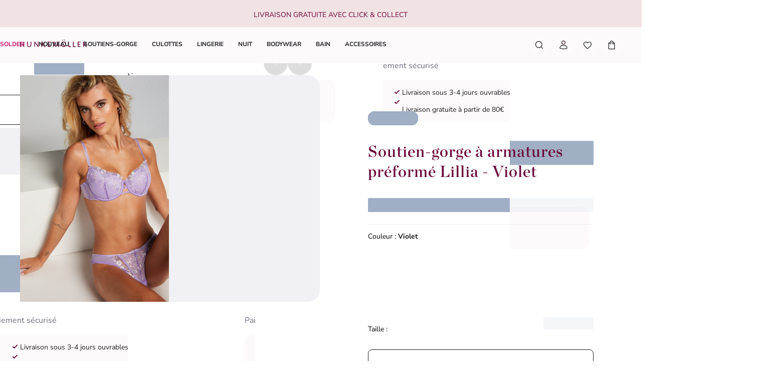

--- FILE ---
content_type: text/html; charset=utf-8
request_url: https://www.hunkemoller.lu/soutien-gorge-a-armatures-preforme-lillia-violet-205398.html
body_size: 86186
content:
<!doctype html><html lang="fr-LU" class="notranslate"><head><meta name="charset" content="utf-8"/><meta name="viewport" content="width=device-width, initial-scale=1.0, minimum-scale=1.0, maximum-scale=5.0"/><meta name="format-detection" content="telephone=no"/><meta name="google" content="notranslate"/><link data-react-helmet="true" rel="preload" href="/mobify/bundle/821/static/fonts/nunito-sans-latin-400-normal.woff2" as="font" type="font/woff2" crossorigin="anonymous"/><link data-react-helmet="true" rel="preload" href="/mobify/bundle/821/static/fonts/nunito-sans-latin-700-normal.woff2" as="font" type="font/woff2" crossorigin="anonymous"/><link data-react-helmet="true" rel="preload" href="/mobify/bundle/821/static/fonts/chronicle-display-semibold.woff2" as="font" type="font/woff2" crossorigin="anonymous"/><link data-react-helmet="true" href="/mobify/bundle/821/static/css/photoswipe.min.css" rel="stylesheet" media="print" fetchpriority="low" data-component="components"/><link data-react-helmet="true" rel="preconnect" href="https://eu-images.contentstack.com" crossorigin="anonymous"/><link data-react-helmet="true" rel="preconnect" href="https://www.youtube-nocookie.com" crossorigin="anonymous"/><link data-react-helmet="true" rel="preconnect" href="https://s7g10.scene7.com" crossorigin="anonymous"/><link data-react-helmet="true" href="/mobify/bundle/821/static/css/cookie-popup.min.css" rel="stylesheet" media="print" fetchpriority="low" data-component="components"/><link data-react-helmet="true" rel="preconnect" href="https://eu2-api.eng.bloomreach.com"/><link data-react-helmet="true" rel="shortcut icon" href="/favicon-48x48.png?bundle=821"/><link data-react-helmet="true" rel="icon" type="image/png" sizes="32x32" href="/favicon-32x32.png?bundle=821"/><link data-react-helmet="true" rel="icon" type="image/png" sizes="48x48" href="/favicon-48x48.png?bundle=821"/><link data-react-helmet="true" rel="apple-touch-icon" sizes="57x57" href="/apple-icon-57x57.png?bundle=821"/><link data-react-helmet="true" rel="manifest" href="/mobify/bundle/821/static/manifest.json"/><link data-react-helmet="true" rel="canonical" href="https://www.hunkemoller.lu/soutien-gorge-a-armatures-preforme-lillia-violet-205398.html"/><link data-react-helmet="true" rel="alternate" hrefLang="da-DK" href="https://www.hunkemoller.dk/formstoebt-boejle-bh-lillia-lilla-205398.html"/><link data-react-helmet="true" rel="alternate" hrefLang="nl-BE" href="https://www.hunkemoller.be/nl/voorgevormde-beugel-bh--lillia-paars-205398.html"/><link data-react-helmet="true" rel="alternate" hrefLang="nl-NL" href="https://www.hunkemoller.nl/voorgevormde-beugel-bh--lillia-paars-205398.html"/><link data-react-helmet="true" rel="alternate" hrefLang="en-GB" href="https://www.hunkemoller.co.uk/lillia-padded-underwired-bra-purple-205398.html"/><link data-react-helmet="true" rel="alternate" hrefLang="fr-BE" href="https://www.hunkemoller.be/fr/soutien-gorge-a-armatures-preforme-lillia-pourpre-205398.html"/><link data-react-helmet="true" rel="alternate" hrefLang="fr-FR" href="https://www.hunkemoller.fr/soutien-gorge-a-armatures-preforme-lillia-violet-205398.html"/><link data-react-helmet="true" rel="alternate" hrefLang="fr-LU" href="https://www.hunkemoller.lu/soutien-gorge-a-armatures-preforme-lillia-violet-205398.html"/><link data-react-helmet="true" rel="alternate" hrefLang="fr-CH" href="https://www.hunkemoller.ch/fr/soutien-gorge-a-armatures-preforme-lillia-violet-205398.html"/><link data-react-helmet="true" rel="alternate" hrefLang="de-AT" href="https://www.hunkemoller.at/vorgeformter-buegel-bh-lillia-lila-205398.html"/><link data-react-helmet="true" rel="alternate" hrefLang="de-DE" href="https://www.hunkemoller.de/vorgeformter-buegel-bh-lillia-lila-205398.html"/><link data-react-helmet="true" rel="alternate" hrefLang="de-CH" href="https://www.hunkemoller.ch/de/vorgeformter-buegel-bh-lillia-lila-205398.html"/><link data-react-helmet="true" rel="alternate" hrefLang="es-ES" href="https://www.hunkemoller.es/sujetador-con-aros-y-relleno-lillia-morado-205398.html"/><link data-react-helmet="true" rel="alternate" hrefLang="sv-SE" href="https://www.hunkemoller.se/formpressad-bygel-bh-lillia-lila-205398.html"/><link data-react-helmet="true" rel="alternate" hrefLang="x-default" href="https://www.hunkemoller.com/global/lillia-padded-underwired-bra-purple-205398.html"/><link data-react-helmet="true" rel="alternate" hrefLang="no-NO" href="https://www.hunkemoller.no/vattert-bh-med-boyle-lillia-lilla-205398.html"/><link data-react-helmet="true" rel="alternate" hrefLang="en-US" href="https://www.hunkemoller.com/lillia-padded-underwired-bra-purple-205398.html"/><link data-react-helmet="true" rel="alternate" hrefLang="pl-PL" href="https://www.hunkemoller.pl/biustonosz-usztywniany-z-fiszbinami-lillia-fioletowy-205398.html"/><meta data-react-helmet="true" name="theme-color" content="white"/><meta data-react-helmet="true" name="apple-mobile-web-app-title" content="Hunkemöller | Lingerie, Swimwear, Nightwear &amp; more"/><meta data-react-helmet="true" name="description" content="Le soutien-gorge Lillia est un soutien-gorge classique et élégant. Apprécié des amoureuses de la lingerie et des romantiques désespérées. Son design simple est élégant et intemporel, tandis que sa broderie délicate ajoute une touche de sophistication ludique. A porter avec la culotte assortie pour un bel ensemble de lingerie !"/><meta data-react-helmet="true" name="robots" content="index, follow"/><meta data-react-helmet="true" property="og:url" content="https://www.hunkemoller.lu/soutien-gorge-a-armatures-preforme-lillia-violet-205398.html"/><meta data-react-helmet="true" property="og:site_name" content="https://www.hunkemoller.lu"/><meta data-react-helmet="true" property="og:title" content="Soutien-gorge à armatures préformé Lillia"/><meta data-react-helmet="true" property="og:type" content="product"/><meta data-react-helmet="true" property="og:description" content="Le soutien-gorge Lillia est un soutien-gorge classique et élégant. Apprécié des amoureuses de la lingerie et des romantiques désespérées. Son design simple est élégant et intemporel, tandis que sa broderie délicate ajoute une touche de sophistication ludique. A porter avec la culotte assortie pour un bel ensemble de lingerie !"/><meta data-react-helmet="true" property="og:image" content="https://www.hunkemoller.lu/dw/image/v2/BCHL_PRD/on/demandware.static/-/Sites-hkm-master/default/dw8176cfbd/images/large/205398_1.jpg"/><meta data-react-helmet="true" property="og:product:price:amount" content="12,50"/><meta data-react-helmet="true" property="og:product:price:currency" content="EUR"/><script data-react-helmet="true" defer="" fetchpriority="low" src="/mobify/bundle/821/static/optanon-wrapper.js" type="text/javascript"></script><script data-react-helmet="true">
                    (function(w,d,s,l,i){w[l]=w[l]||[];w[l].push({'gtm.start':
                    new Date().getTime(),event:'gtm.js'});var f=d.getElementsByTagName(s)[0],
                    j=d.createElement(s),dl=l!='dataLayer'?'&l='+l:'';j.async=true;j.src=
                    'https://data.hunkemoller.lu/gtm.js?id='+i+dl;f.parentNode.insertBefore(j,f);
                    })(window,document,'script','dataLayer','GTM-MTR59NV');
                </script><script data-react-helmet="true">
                        globalThis._tsConfig = {
                            yOffset: '', // offset from page bottom
                            variant: 'custom_reviews', // default, reviews, custom, custom_reviews
                            customElementId: 'trusted_shops-badge', // required for variants custom and custom_reviews
                            customCheckoutElementId: '', // required for variants custom and custom_reviews
                            trustcardDirection: '', // for custom variants: topRight, topLeft, bottomRight, bottomLeft
                            customBadgeWidth: '80', // for custom variants: 40 - 90 (in pixels)
                            customBadgeHeight: '40', // for custom variants: 40 - 90 (in pixels)
                            disableResponsive: 'true', // deactivate responsive behavior
                            disableTrustbadge: 'false', // deactivate trustbadge
                        }
                    </script><script data-react-helmet="true" data-testid="bloomreach-sdk-script">
                    if (!window.exponea) {
                        !function(e,n,t,i,r,o){function s(e){if("number"!=typeof e)return e;var n=new Date;return new Date(n.getTime()+1e3*e)}var a=4e3,c="xnpe_async_hide";function p(e){return e.reduce((function(e,n){return e[n]=function(){e._.push([n.toString(),arguments])},e}),{_:[]})}function m(e,n,t){var i=t.createElement(n);i.src=e;var r=t.getElementsByTagName(n)[0];return r.parentNode.insertBefore(i,r),i}function u(e){return"[object Date]"===Object.prototype.toString.call(e)}o.target=o.target||"https://api.exponea.com",o.file_path=o.file_path||o.target+"/js/exponea.min.js",r[n]=p(["anonymize","initialize","identify","getSegments","update","track","trackLink","trackEnhancedEcommerce","getHtml","showHtml","showBanner","showWebLayer","ping","getAbTest","loadDependency","getRecommendation","reloadWebLayers","_preInitialize","_initializeConfig"]),r[n].notifications=p(["isAvailable","isSubscribed","subscribe","unsubscribe"]),r[n].segments=p(["subscribe"]),r[n]["snippetVersion"]="v2.7.0",function(e,n,t){e[n]["_"+t]={},e[n]["_"+t].nowFn=Date.now,e[n]["_"+t].snippetStartTime=e[n]["_"+t].nowFn()}(r,n,"performance"),function(e,n,t,i,r,o){e[r]={sdk:e[i],sdkObjectName:i,skipExperiments:!!t.new_experiments,sign:t.token+"/"+(o.exec(n.cookie)||["","new"])[1],path:t.target}}(r,e,o,n,i,RegExp("__exponea_etc__"+"=([\w-]+)")),function(e,n,t){m(e.file_path,n,t)}(o,t,e),function(e,n,t,i,r,o,p){if(e.new_experiments){!0===e.new_experiments&&(e.new_experiments={});var l,f=e.new_experiments.hide_class||c,_=e.new_experiments.timeout||a,g=encodeURIComponent(o.location.href.split("#")[0]);e.cookies&&e.cookies.expires&&("number"==typeof e.cookies.expires||u(e.cookies.expires)?l=s(e.cookies.expires):e.cookies.expires.tracking&&("number"==typeof e.cookies.expires.tracking||u(e.cookies.expires.tracking))&&(l=s(e.cookies.expires.tracking))),l&&l<new Date&&(l=void 0);var d=e.target+"/webxp/"+n+"/"+o[t].sign+"/modifications.min.js?http-referer="+g+"&timeout="+_+"ms"+(l?"&cookie-expires="+Math.floor(l.getTime()/1e3):"");"sync"===e.new_experiments.mode&&o.localStorage.getItem("__exponea__sync_modifications__")?function(e,n,t,i,r){t[r][n]="<"+n+' src="'+e+'"></'+n+">",i.writeln(t[r][n]),i.writeln("<"+n+">!"+r+".init && document.writeln("+r+"."+n+'.replace("/'+n+'/", "/'+n+'-async/").replace("><", " async><"))</'+n+">")}(d,n,o,p,t):function(e,n,t,i,r,o,s,a){o.documentElement.classList.add(e);var c=m(t,i,o);function p(){r[a].init||m(t.replace("/"+i+"/","/"+i+"-async/"),i,o)}function u(){o.documentElement.classList.remove(e)}c.onload=p,c.onerror=p,r.setTimeout(u,n),r[s]._revealPage=u}(f,_,d,n,o,p,r,t)}}(o,t,i,0,n,r,e),function(e,n,t){var i;e[n]._initializeConfig(t),(null===(i=t.experimental)||void 0===i?void 0:i.non_personalized_weblayers)&&e[n]._preInitialize(t),e[n].start=function(i){i&&Object.keys(i).forEach((function(e){return t[e]=i[e]})),e[n].initialize(t)}}(r,n,o)}(document,"exponea","script","webxpClient",window,{
                            target: "https://eu2-api.eng.bloomreach.com",
                            token: "822c4ae8-d96c-11ef-b66c-469fe4cae743",
                            experimental: {
                                non_personalized_weblayers: true
                            },
                            new_experiments: { mode: "sync" },
                            track: {
                                google_analytics: false,
                            },
                            service_worker_path: "/worker.js"
                        });
                    }
                </script><script data-react-helmet="true" async="" defer="" type="text/javascript" src="https://s7g10.scene7.com/s7viewers/html5/js/VideoViewer.js"></script><style data-react-helmet="true">.xnpe_async_hide{opacity:0 !important}</style><title data-react-helmet="true">Soutien-gorge à armatures préformé Lillia - Soutiens-Gorge Rembourré - Hunkemöller</title></head><body translate="no" data-noibu-id="pdp_template" data-page-type="pdp_template"><div class="react-target"><style data-emotion="css-global r38kaw">:host,:root,[data-theme]{--chakra-ring-inset:var(--chakra-empty,/*!*/ /*!*/);--chakra-ring-offset-width:0px;--chakra-ring-offset-color:#fff;--chakra-ring-color:rgba(66, 153, 225, 0.6);--chakra-ring-offset-shadow:0 0 #0000;--chakra-ring-shadow:0 0 #0000;--chakra-space-x-reverse:0;--chakra-space-y-reverse:0;--chakra-colors-transparent:transparent;--chakra-colors-current:currentColor;--chakra-colors-black:#000000;--chakra-colors-white:#FFFFFF;--chakra-colors-whiteAlpha-50:rgba(255, 255, 255, 0.04);--chakra-colors-whiteAlpha-100:rgba(255, 255, 255, 0.06);--chakra-colors-whiteAlpha-200:rgba(255, 255, 255, 0.08);--chakra-colors-whiteAlpha-300:rgba(255, 255, 255, 0.16);--chakra-colors-whiteAlpha-400:rgba(255, 255, 255, 0.24);--chakra-colors-whiteAlpha-500:rgba(255, 255, 255, 0.36);--chakra-colors-whiteAlpha-600:rgba(255, 255, 255, 0.48);--chakra-colors-whiteAlpha-700:rgba(255, 255, 255, 0.64);--chakra-colors-whiteAlpha-800:rgba(255, 255, 255, 0.80);--chakra-colors-whiteAlpha-900:rgba(255, 255, 255, 0.92);--chakra-colors-blackAlpha-50:rgba(0, 0, 0, 0.04);--chakra-colors-blackAlpha-100:rgba(0, 0, 0, 0.06);--chakra-colors-blackAlpha-200:rgba(0, 0, 0, 0.08);--chakra-colors-blackAlpha-300:rgba(0, 0, 0, 0.16);--chakra-colors-blackAlpha-400:rgba(0, 0, 0, 0.24);--chakra-colors-blackAlpha-500:rgba(0, 0, 0, 0.36);--chakra-colors-blackAlpha-600:rgba(0, 0, 0, 0.48);--chakra-colors-blackAlpha-700:rgba(0, 0, 0, 0.64);--chakra-colors-blackAlpha-800:rgba(0, 0, 0, 0.80);--chakra-colors-blackAlpha-900:rgba(0, 0, 0, 0.92);--chakra-colors-gray-50:#F7FAFC;--chakra-colors-gray-100:#EDF2F7;--chakra-colors-gray-200:#E2E8F0;--chakra-colors-gray-300:#CBD5E0;--chakra-colors-gray-400:#A0AEC0;--chakra-colors-gray-500:#718096;--chakra-colors-gray-600:#4A5568;--chakra-colors-gray-700:#2D3748;--chakra-colors-gray-800:#1A202C;--chakra-colors-gray-900:#171923;--chakra-colors-red-50:#FFF5F5;--chakra-colors-red-100:#FED7D7;--chakra-colors-red-200:#FEB2B2;--chakra-colors-red-300:#FC8181;--chakra-colors-red-400:#F56565;--chakra-colors-red-500:#E53E3E;--chakra-colors-red-600:#C53030;--chakra-colors-red-700:#9B2C2C;--chakra-colors-red-800:#822727;--chakra-colors-red-900:#63171B;--chakra-colors-orange-50:#FFFAF0;--chakra-colors-orange-100:#FEEBC8;--chakra-colors-orange-200:#FBD38D;--chakra-colors-orange-300:#F6AD55;--chakra-colors-orange-400:#ED8936;--chakra-colors-orange-500:#DD6B20;--chakra-colors-orange-600:#C05621;--chakra-colors-orange-700:#9C4221;--chakra-colors-orange-800:#7B341E;--chakra-colors-orange-900:#652B19;--chakra-colors-yellow-50:#FFFFF0;--chakra-colors-yellow-100:#FEFCBF;--chakra-colors-yellow-200:#FAF089;--chakra-colors-yellow-300:#F6E05E;--chakra-colors-yellow-400:#ECC94B;--chakra-colors-yellow-500:#D69E2E;--chakra-colors-yellow-600:#B7791F;--chakra-colors-yellow-700:#975A16;--chakra-colors-yellow-800:#744210;--chakra-colors-yellow-900:#5F370E;--chakra-colors-green-50:#F0FFF4;--chakra-colors-green-100:#C6F6D5;--chakra-colors-green-200:#9AE6B4;--chakra-colors-green-300:#68D391;--chakra-colors-green-400:#48BB78;--chakra-colors-green-500:#38A169;--chakra-colors-green-600:#2F855A;--chakra-colors-green-700:#276749;--chakra-colors-green-800:#22543D;--chakra-colors-green-900:#1C4532;--chakra-colors-teal-50:#E6FFFA;--chakra-colors-teal-100:#B2F5EA;--chakra-colors-teal-200:#81E6D9;--chakra-colors-teal-300:#4FD1C5;--chakra-colors-teal-400:#38B2AC;--chakra-colors-teal-500:#319795;--chakra-colors-teal-600:#2C7A7B;--chakra-colors-teal-700:#285E61;--chakra-colors-teal-800:#234E52;--chakra-colors-teal-900:#1D4044;--chakra-colors-blue-50:#ebf8ff;--chakra-colors-blue-100:#bee3f8;--chakra-colors-blue-200:#90cdf4;--chakra-colors-blue-300:#63b3ed;--chakra-colors-blue-400:#4299e1;--chakra-colors-blue-500:#3182ce;--chakra-colors-blue-600:#2b6cb0;--chakra-colors-blue-700:#2c5282;--chakra-colors-blue-800:#2a4365;--chakra-colors-blue-900:#1A365D;--chakra-colors-cyan-50:#EDFDFD;--chakra-colors-cyan-100:#C4F1F9;--chakra-colors-cyan-200:#9DECF9;--chakra-colors-cyan-300:#76E4F7;--chakra-colors-cyan-400:#0BC5EA;--chakra-colors-cyan-500:#00B5D8;--chakra-colors-cyan-600:#00A3C4;--chakra-colors-cyan-700:#0987A0;--chakra-colors-cyan-800:#086F83;--chakra-colors-cyan-900:#065666;--chakra-colors-purple-50:#FAF5FF;--chakra-colors-purple-100:#E9D8FD;--chakra-colors-purple-200:#D6BCFA;--chakra-colors-purple-300:#B794F4;--chakra-colors-purple-400:#9F7AEA;--chakra-colors-purple-500:#805AD5;--chakra-colors-purple-600:#6B46C1;--chakra-colors-purple-700:#553C9A;--chakra-colors-purple-800:#44337A;--chakra-colors-purple-900:#322659;--chakra-colors-pink-50:#FFF5F7;--chakra-colors-pink-100:#FED7E2;--chakra-colors-pink-200:#FBB6CE;--chakra-colors-pink-300:#F687B3;--chakra-colors-pink-400:#ED64A6;--chakra-colors-pink-500:#D53F8C;--chakra-colors-pink-600:#B83280;--chakra-colors-pink-700:#97266D;--chakra-colors-pink-800:#702459;--chakra-colors-pink-900:#521B41;--chakra-colors-linkedin-50:#E8F4F9;--chakra-colors-linkedin-100:#CFEDFB;--chakra-colors-linkedin-200:#9BDAF3;--chakra-colors-linkedin-300:#68C7EC;--chakra-colors-linkedin-400:#34B3E4;--chakra-colors-linkedin-500:#00A0DC;--chakra-colors-linkedin-600:#008CC9;--chakra-colors-linkedin-700:#0077B5;--chakra-colors-linkedin-800:#005E93;--chakra-colors-linkedin-900:#004471;--chakra-colors-facebook-50:#E8F4F9;--chakra-colors-facebook-100:#D9DEE9;--chakra-colors-facebook-200:#B7C2DA;--chakra-colors-facebook-300:#6482C0;--chakra-colors-facebook-400:#4267B2;--chakra-colors-facebook-500:#385898;--chakra-colors-facebook-600:#314E89;--chakra-colors-facebook-700:#29487D;--chakra-colors-facebook-800:#223B67;--chakra-colors-facebook-900:#1E355B;--chakra-colors-messenger-50:#D0E6FF;--chakra-colors-messenger-100:#B9DAFF;--chakra-colors-messenger-200:#A2CDFF;--chakra-colors-messenger-300:#7AB8FF;--chakra-colors-messenger-400:#2E90FF;--chakra-colors-messenger-500:#0078FF;--chakra-colors-messenger-600:#0063D1;--chakra-colors-messenger-700:#0052AC;--chakra-colors-messenger-800:#003C7E;--chakra-colors-messenger-900:#002C5C;--chakra-colors-whatsapp-50:#dffeec;--chakra-colors-whatsapp-100:#b9f5d0;--chakra-colors-whatsapp-200:#90edb3;--chakra-colors-whatsapp-300:#65e495;--chakra-colors-whatsapp-400:#3cdd78;--chakra-colors-whatsapp-500:#22c35e;--chakra-colors-whatsapp-600:#179848;--chakra-colors-whatsapp-700:#0c6c33;--chakra-colors-whatsapp-800:#01421c;--chakra-colors-whatsapp-900:#001803;--chakra-colors-twitter-50:#E5F4FD;--chakra-colors-twitter-100:#C8E9FB;--chakra-colors-twitter-200:#A8DCFA;--chakra-colors-twitter-300:#83CDF7;--chakra-colors-twitter-400:#57BBF5;--chakra-colors-twitter-500:#1DA1F2;--chakra-colors-twitter-600:#1A94DA;--chakra-colors-twitter-700:#1681BF;--chakra-colors-twitter-800:#136B9E;--chakra-colors-twitter-900:#0D4D71;--chakra-colors-telegram-50:#E3F2F9;--chakra-colors-telegram-100:#C5E4F3;--chakra-colors-telegram-200:#A2D4EC;--chakra-colors-telegram-300:#7AC1E4;--chakra-colors-telegram-400:#47A9DA;--chakra-colors-telegram-500:#0088CC;--chakra-colors-telegram-600:#007AB8;--chakra-colors-telegram-700:#006BA1;--chakra-colors-telegram-800:#005885;--chakra-colors-telegram-900:#003F5E;--chakra-colors-brand-primary0:#FDE6F5;--chakra-colors-brand-primary1:#FDCDED;--chakra-colors-brand-primary2:#A4105B;--chakra-colors-brand-primary3:#6A0437;--chakra-colors-brand-secondary0:#F1E2E3;--chakra-colors-brand-secondary1:#633843;--chakra-colors-brand-secondary2:#351C22;--chakra-colors-system-neutral0:#FFFFFF;--chakra-colors-system-neutral1:#DCDCE5;--chakra-colors-system-neutral2:#6E6E80;--chakra-colors-system-neutral3:#1C1C1F;--chakra-colors-system-whiteAlpha0:rgb(255 255 255 / 0.90);--chakra-colors-system-blackAlpha0:rgb(28 28 31 / 0.90);--chakra-colors-background-primary:#FCFAFB;--chakra-colors-background-secondary:#F1E2E3;--chakra-colors-background-tertiary:#F0F0F5;--chakra-colors-background-subtle:#DCDCE5;--chakra-colors-background-accent:#351C22;--chakra-colors-background-highlight:#363642;--chakra-colors-background-error:#FFF0F3;--chakra-colors-background-success:#DEFCED;--chakra-colors-background-warning:#FDF7DD;--chakra-colors-background-active:rgb(255 255 255 / 0.15);--chakra-colors-background-disabled:rgb(28 28 31 / 0.15);--chakra-colors-background-white:#FFFFFF;--chakra-colors-background-transparent:rgb(255 255 255 / 0);--chakra-colors-background-component:#F7F7FA;--chakra-colors-background-overlay:rgb(28 28 31 / 0.30);--chakra-colors-background-spinner:rgb(255 255 255 / 0.60);--chakra-colors-background-pswp:#27272E;--chakra-colors-background-badge:#6A0437;--chakra-colors-background-paginationMobile:rgb(255 255 255 / 0.30);--chakra-colors-background-paginationDesktop:rgb(255 255 255 / 0.60);--chakra-colors-background-brand:#6A0437;--chakra-colors-text-primary:#1C1C1F;--chakra-colors-text-secondary:#6E6E80;--chakra-colors-text-tertiary:#363642;--chakra-colors-text-subtle:#B4B4C2;--chakra-colors-text-accent:#E41E8A;--chakra-colors-text-highlight:#C70F6F;--chakra-colors-text-solid:#FCE1E7;--chakra-colors-text-heading:#6A0437;--chakra-colors-text-brand:#A4105B;--chakra-colors-text-error:#C92C4B;--chakra-colors-text-errorDark:#601020;--chakra-colors-text-success:#06895E;--chakra-colors-text-successDark:#064231;--chakra-colors-text-warning:#9D7007;--chakra-colors-text-warningDark:#4B3007;--chakra-colors-text-white:#FFFFFF;--chakra-colors-text-active:#F9C4CF;--chakra-colors-text-blush:#351C22;--chakra-colors-border-primary:#1C1C1F;--chakra-colors-border-secondary:#F7F7FA;--chakra-colors-border-tertiary:#F0F0F5;--chakra-colors-border-subtle:#DCDCE5;--chakra-colors-border-accent:#351C22;--chakra-colors-border-highlight:#C70F6F;--chakra-colors-border-error:#FBC5D0;--chakra-colors-border-error0:#C92C4B;--chakra-colors-border-success:#96EECB;--chakra-colors-border-warning:#EDD278;--chakra-colors-border-active:rgb(255 255 255 / 0.15);--chakra-colors-border-disabled:rgb(255 255 255 / 0.60);--chakra-colors-border-white:#FFFFFF;--chakra-colors-border-blush:#F1E2E3;--chakra-colors-border-red:#6A0437;--chakra-colors-border-pink:#FDA4DD;--chakra-colors-border-image:rgb(255 255 255 / 0.30);--chakra-colors-border-hover:#E1C0C2;--chakra-colors-border-focus:#633843;--chakra-colors-border-brandSecondary:#351C22;--chakra-colors-loyalty-levelRed:#F27E8C;--chakra-colors-loyalty-levelPink:#FB74B4;--chakra-colors-loyalty-levelPurple:#ED91E8;--chakra-colors-component-fill:#FDE6F5;--chakra-colors-component-before:#FDF0F3;--chakra-colors-component-checked:#FAD3DB;--chakra-colors-component-hover:#A4105B;--chakra-colors-component-active:#151517;--chakra-colors-component-image:#8D8D9E;--chakra-colors-component-yotpo:#FCE1E7;--chakra-colors-component-spinner:#351C22;--chakra-colors-component-overlay:rgb(28 28 31 / 0.60);--chakra-colors-component-icon0:#6A0437;--chakra-colors-component-icon:#351C22;--chakra-colors-component-iconHover:#633843;--chakra-colors-gradients-light0:rgb(255 255 255 / 0);--chakra-colors-gradients-light1:#FFFFFF;--chakra-colors-gradients-lightRadial0:#F7F7FA;--chakra-colors-gradients-lightRadial1:#DCDCE5;--chakra-colors-gradients-lightPink0:#A4105B;--chakra-colors-gradients-lightPink1:#6A0437;--chakra-colors-gradients-dark0:rgb(28 28 31 / 0);--chakra-colors-gradients-dark1:#1C1C1F;--chakra-colors-gradients-darkRadial0:#363642;--chakra-colors-gradients-darkRadial1:#1C1C1F;--chakra-colors-gradients-darkPink0:#F9C4CF;--chakra-colors-gradients-darkPink1:#DEA3B0;--chakra-colors-plugin-red:#C92C4B;--chakra-colors-plugin-green:#06895E;--chakra-colors-plugin-blue:#2563EB;--chakra-colors-plugin-white:#FFFFFF;--chakra-colors-plugin-maroon:#6A0437;--chakra-borders-none:0;--chakra-borders-1px:1px solid;--chakra-borders-2px:2px solid;--chakra-borders-4px:4px solid;--chakra-borders-8px:8px solid;--chakra-fonts-heading:'Chronicle Display Semibold',Adjusted Georgia Fallback,sans-serif;--chakra-fonts-body:'Nunito Sans',Adjusted Arial Fallback,sans-serif;--chakra-fonts-mono:SFMono-Regular,Menlo,Monaco,Consolas,"Liberation Mono","Courier New",monospace;--chakra-fonts-brandHeading:'Chronicle Display Semibold',Adjusted Georgia Fallback,serif;--chakra-fontSizes-3xs:0.45rem;--chakra-fontSizes-2xs:0.625rem;--chakra-fontSizes-xs:0.75rem;--chakra-fontSizes-sm:0.875rem;--chakra-fontSizes-md:1rem;--chakra-fontSizes-lg:1.125rem;--chakra-fontSizes-xl:1.25rem;--chakra-fontSizes-2xl:1.5rem;--chakra-fontSizes-3xl:1.75rem;--chakra-fontSizes-4xl:2rem;--chakra-fontSizes-5xl:2.25rem;--chakra-fontSizes-6xl:2.5rem;--chakra-fontSizes-7xl:4.5rem;--chakra-fontSizes-8xl:6rem;--chakra-fontSizes-9xl:8rem;--chakra-fontWeights-hairline:100;--chakra-fontWeights-thin:200;--chakra-fontWeights-light:300;--chakra-fontWeights-normal:400;--chakra-fontWeights-medium:500;--chakra-fontWeights-semibold:700;--chakra-fontWeights-bold:600;--chakra-fontWeights-extrabold:800;--chakra-fontWeights-black:900;--chakra-gradients-gradientWhiteL:linear-gradient(90deg, var(--chakra-colors-gradients-light0) 0%, var(--chakra-colors-gradients-light1) 100%);--chakra-gradients-gradientWhiteR:linear-gradient(270deg, var(--chakra-colors-gradients-light0) 0%, var(--chakra-colors-gradients-light1) 100%);--chakra-gradients-gradientWhiteRadial:radial-gradient(100% 419.75% at 0% 0%, var(--chakra-colors-gradients-lightRadial0) 0%, var(--chakra-colors-gradients-lightRadial1) 100%);--chakra-gradients-gradientPink:linear-gradient(122.66deg, var(--chakra-colors-gradients-lightPink0) 0%, var(--chakra-colors-gradients-lightPink1) 63.92%);--chakra-gradients-dark-gradientDarkL:linear-gradient(90deg, var(--chakra-colors-gradients-dark0) 0%, var(--chakra-colors-gradients-dark1) 100%);--chakra-gradients-dark-gradientDarkR:linear-gradient(270deg, var(--chakra-colors-gradients-dark0) 0%, var(--chakra-colors-gradients-dark1) 100%);--chakra-gradients-dark-gradientDarkRadial:radial-gradient(100% 166.67% at 0% 0%, var(--chakra-colors-gradients-darkRadial0) 0%, var(--chakra-colors-gradients-darkRadial1) 100%);--chakra-gradients-dark-gradientPink:linear-gradient(122.66deg, var(--chakra-colors-gradients-darkPink0) 0%, var(--chakra-colors-gradients-darkPink1) 63.92%);--chakra-letterSpacings-tighter:-0.05em;--chakra-letterSpacings-tight:-0.025em;--chakra-letterSpacings-normal:0;--chakra-letterSpacings-wide:0.025em;--chakra-letterSpacings-wider:0.05em;--chakra-letterSpacings-widest:0.1em;--chakra-lineHeights-3:0.75rem;--chakra-lineHeights-4:1rem;--chakra-lineHeights-5:1.25rem;--chakra-lineHeights-6:1.5rem;--chakra-lineHeights-7:1.75rem;--chakra-lineHeights-8:2rem;--chakra-lineHeights-9:2.25rem;--chakra-lineHeights-10:2.5rem;--chakra-lineHeights-normal:normal;--chakra-lineHeights-none:1;--chakra-lineHeights-shorter:1.25;--chakra-lineHeights-short:1.375;--chakra-lineHeights-base:1.5;--chakra-lineHeights-tall:1.625;--chakra-lineHeights-taller:2;--chakra-lineHeights-lg1:3rem;--chakra-lineHeights-lg2:3.25rem;--chakra-radii-none:0;--chakra-radii-sm:0.75rem;--chakra-radii-base:0.25rem;--chakra-radii-md:1.5rem;--chakra-radii-lg:2rem;--chakra-radii-xl:3rem;--chakra-radii-2xl:4rem;--chakra-radii-3xl:1.5rem;--chakra-radii-full:9999px;--chakra-radii-2xs:0.25rem;--chakra-radii-xs:0.5rem;--chakra-radii-2sm:1rem;--chakra-radii-half:50%;--chakra-space-1:1px;--chakra-space-2:0.125rem;--chakra-space-3:0.75rem;--chakra-space-4:0.25rem;--chakra-space-5:1.25rem;--chakra-space-6:1.5rem;--chakra-space-7:1.75rem;--chakra-space-8:0.5rem;--chakra-space-9:2.25rem;--chakra-space-10:2.5rem;--chakra-space-12:0.75rem;--chakra-space-14:3.5rem;--chakra-space-16:1rem;--chakra-space-20:1.25rem;--chakra-space-24:1.5rem;--chakra-space-28:7rem;--chakra-space-32:2rem;--chakra-space-36:9rem;--chakra-space-40:2.5rem;--chakra-space-44:11rem;--chakra-space-48:3rem;--chakra-space-52:13rem;--chakra-space-56:3.5rem;--chakra-space-60:15rem;--chakra-space-64:4rem;--chakra-space-72:18rem;--chakra-space-80:5rem;--chakra-space-96:6rem;--chakra-space-120:7.5rem;--chakra-space-px:1px;--chakra-space-0-5:0.125rem;--chakra-space-1-5:0.375rem;--chakra-space-2-5:0.625rem;--chakra-space-3-5:0.875rem;--chakra-shadows-xs:0 0 0 1px rgba(0, 0, 0, 0.05);--chakra-shadows-sm:0 0.25rem 0.75rem 0 rgba(76, 76, 91, 0.10);--chakra-shadows-base:0 1px 3px 0 rgba(0, 0, 0, 0.1),0 1px 2px 0 rgba(0, 0, 0, 0.06);--chakra-shadows-md:0 0.5rem 1rem 0 rgba(76, 76, 91, 0.16);--chakra-shadows-lg:0 0.75rem 1.5rem 0 rgba(76, 76, 91, 0.16);--chakra-shadows-xl:0 1rem 2rem 0 rgba(76, 76, 91, 0.20);--chakra-shadows-2xl:0 25px 50px -12px rgba(0, 0, 0, 0.25);--chakra-shadows-outline:0 0 0 3px rgba(66, 153, 225, 0.6);--chakra-shadows-inner:inset 0 2px 4px 0 rgba(0,0,0,0.06);--chakra-shadows-none:none;--chakra-shadows-dark-lg:rgba(0, 0, 0, 0.1) 0px 0px 0px 1px,rgba(0, 0, 0, 0.2) 0px 5px 10px,rgba(0, 0, 0, 0.4) 0px 15px 40px;--chakra-sizes-1:1px;--chakra-sizes-2:0.125rem;--chakra-sizes-3:0.75rem;--chakra-sizes-4:0.25rem;--chakra-sizes-5:1.25rem;--chakra-sizes-6:1.5rem;--chakra-sizes-7:1.75rem;--chakra-sizes-8:0.5rem;--chakra-sizes-9:2.25rem;--chakra-sizes-10:2.5rem;--chakra-sizes-12:0.75rem;--chakra-sizes-14:3.5rem;--chakra-sizes-16:1rem;--chakra-sizes-20:1.25rem;--chakra-sizes-24:1.5rem;--chakra-sizes-28:7rem;--chakra-sizes-32:2rem;--chakra-sizes-36:9rem;--chakra-sizes-40:2.5rem;--chakra-sizes-44:11rem;--chakra-sizes-48:3rem;--chakra-sizes-52:13rem;--chakra-sizes-56:3.5rem;--chakra-sizes-60:15rem;--chakra-sizes-64:4rem;--chakra-sizes-72:18rem;--chakra-sizes-80:5rem;--chakra-sizes-96:6rem;--chakra-sizes-120:7.5rem;--chakra-sizes-px:1px;--chakra-sizes-0-5:0.125rem;--chakra-sizes-1-5:0.375rem;--chakra-sizes-2-5:0.625rem;--chakra-sizes-3-5:0.875rem;--chakra-sizes-max:max-content;--chakra-sizes-min:min-content;--chakra-sizes-full:100%;--chakra-sizes-3xs:14rem;--chakra-sizes-2xs:16rem;--chakra-sizes-xs:20rem;--chakra-sizes-sm:24rem;--chakra-sizes-md:28rem;--chakra-sizes-lg:32rem;--chakra-sizes-xl:36rem;--chakra-sizes-2xl:42rem;--chakra-sizes-3xl:48rem;--chakra-sizes-4xl:56rem;--chakra-sizes-5xl:64rem;--chakra-sizes-6xl:72rem;--chakra-sizes-7xl:80rem;--chakra-sizes-8xl:90rem;--chakra-sizes-prose:60ch;--chakra-sizes-container-sm:640px;--chakra-sizes-container-md:768px;--chakra-sizes-container-lg:1024px;--chakra-sizes-container-xl:1200px;--chakra-sizes-container-xxl:1440px;--chakra-sizes-container-xxxl:1560px;--chakra-sizes-container-xxxxl:1680px;--chakra-sizes-container-5xl:1848px;--chakra-sizes-container-hd:1920px;--chakra-zIndices-hide:-1;--chakra-zIndices-auto:auto;--chakra-zIndices-base:0;--chakra-zIndices-docked:10;--chakra-zIndices-dropdown:1000;--chakra-zIndices-sticky:1100;--chakra-zIndices-banner:1200;--chakra-zIndices-overlay:1300;--chakra-zIndices-modal:1400;--chakra-zIndices-popover:1500;--chakra-zIndices-skipLink:1600;--chakra-zIndices-toast:1700;--chakra-zIndices-tooltip:1800;--chakra-zIndices-pswpRoot:100000;--chakra-transition-property-common:background-color,border-color,color,fill,stroke,opacity,box-shadow,transform;--chakra-transition-property-colors:background-color,border-color,color,fill,stroke;--chakra-transition-property-dimensions:width,height;--chakra-transition-property-position:left,right,top,bottom;--chakra-transition-property-background:background-color,background-image,background-position;--chakra-transition-easing-ease-in:cubic-bezier(0.4, 0, 1, 1);--chakra-transition-easing-ease-out:cubic-bezier(0, 0, 0.2, 1);--chakra-transition-easing-ease-in-out:cubic-bezier(0.4, 0, 0.2, 1);--chakra-transition-duration-ultra-fast:50ms;--chakra-transition-duration-faster:100ms;--chakra-transition-duration-fast:150ms;--chakra-transition-duration-normal:200ms;--chakra-transition-duration-slow:300ms;--chakra-transition-duration-slower:400ms;--chakra-transition-duration-ultra-slow:500ms;--chakra-blur-none:0;--chakra-blur-sm:4px;--chakra-blur-base:8px;--chakra-blur-md:12px;--chakra-blur-lg:16px;--chakra-blur-xl:24px;--chakra-blur-2xl:40px;--chakra-blur-3xl:64px;--chakra-breakpoints-base:0;--chakra-breakpoints-sm:600px;--chakra-breakpoints-md:1024px;--chakra-breakpoints-lg:1280px;--chakra-breakpoints-xl:1632px;--chakra-breakpoints-2xl:1920px;--chakra-breakpoints-xs:375px;--chakra-breakpoints-s:768px;--chakra-breakpoints-l:1440px;}.chakra-ui-light :host:not([data-theme]),.chakra-ui-light :root:not([data-theme]),.chakra-ui-light [data-theme]:not([data-theme]),[data-theme=light] :host:not([data-theme]),[data-theme=light] :root:not([data-theme]),[data-theme=light] [data-theme]:not([data-theme]),:host[data-theme=light],:root[data-theme=light],[data-theme][data-theme=light]{--chakra-colors-chakra-body-text:var(--chakra-colors-text-tertiary);--chakra-colors-chakra-body-bg:var(--chakra-colors-background-primary);--chakra-colors-chakra-border-color:var(--chakra-colors-border-subtle);--chakra-colors-chakra-inverse-text:var(--chakra-colors-text-white);--chakra-colors-chakra-subtle-bg:var(--chakra-colors-background-subtle);--chakra-colors-chakra-subtle-text:var(--chakra-colors-text-subtle);--chakra-colors-chakra-placeholder-color:var(--chakra-colors-text-secondary);}.chakra-ui-dark :host:not([data-theme]),.chakra-ui-dark :root:not([data-theme]),.chakra-ui-dark [data-theme]:not([data-theme]),[data-theme=dark] :host:not([data-theme]),[data-theme=dark] :root:not([data-theme]),[data-theme=dark] [data-theme]:not([data-theme]),:host[data-theme=dark],:root[data-theme=dark],[data-theme][data-theme=dark]{--chakra-colors-chakra-body-text:var(--chakra-colors-gray-100);--chakra-colors-chakra-body-bg:var(--chakra-colors-gray-700);--chakra-colors-chakra-border-color:var(--chakra-colors-whiteAlpha-300);--chakra-colors-chakra-inverse-text:var(--chakra-colors-gray-800);--chakra-colors-chakra-subtle-bg:var(--chakra-colors-gray-600);--chakra-colors-chakra-subtle-text:var(--chakra-colors-gray-400);--chakra-colors-chakra-placeholder-color:var(--chakra-colors-whiteAlpha-400);}</style><style data-emotion="css-global fubdgu">html{line-height:1.5;-webkit-text-size-adjust:100%;font-family:system-ui,sans-serif;-webkit-font-smoothing:antialiased;text-rendering:optimizeLegibility;-moz-osx-font-smoothing:grayscale;touch-action:manipulation;}body{position:relative;min-height:100%;margin:0;font-feature-settings:"kern";}:where(*, *::before, *::after){border-width:0;border-style:solid;box-sizing:border-box;word-wrap:break-word;}main{display:block;}hr{border-top-width:1px;box-sizing:content-box;height:0;overflow:visible;}:where(pre, code, kbd,samp){font-family:SFMono-Regular,Menlo,Monaco,Consolas,monospace;font-size:1em;}a{background-color:transparent;color:inherit;-webkit-text-decoration:inherit;text-decoration:inherit;}abbr[title]{border-bottom:none;-webkit-text-decoration:underline;text-decoration:underline;-webkit-text-decoration:underline dotted;-webkit-text-decoration:underline dotted;text-decoration:underline dotted;}:where(b, strong){font-weight:bold;}small{font-size:80%;}:where(sub,sup){font-size:75%;line-height:0;position:relative;vertical-align:baseline;}sub{bottom:-0.25em;}sup{top:-0.5em;}img{border-style:none;}:where(button, input, optgroup, select, textarea){font-family:inherit;font-size:100%;line-height:1.15;margin:0;}:where(button, input){overflow:visible;}:where(button, select){text-transform:none;}:where(
          button::-moz-focus-inner,
          [type="button"]::-moz-focus-inner,
          [type="reset"]::-moz-focus-inner,
          [type="submit"]::-moz-focus-inner
        ){border-style:none;padding:0;}fieldset{padding:0.35em 0.75em 0.625em;}legend{box-sizing:border-box;color:inherit;display:table;max-width:100%;padding:0;white-space:normal;}progress{vertical-align:baseline;}textarea{overflow:auto;}:where([type="checkbox"], [type="radio"]){box-sizing:border-box;padding:0;}input[type="number"]::-webkit-inner-spin-button,input[type="number"]::-webkit-outer-spin-button{-webkit-appearance:none!important;}input[type="number"]{-moz-appearance:textfield;}input[type="search"]{-webkit-appearance:textfield;outline-offset:-2px;}input[type="search"]::-webkit-search-decoration{-webkit-appearance:none!important;}::-webkit-file-upload-button{-webkit-appearance:button;font:inherit;}details{display:block;}summary{display:-webkit-box;display:-webkit-list-item;display:-ms-list-itembox;display:list-item;}template{display:none;}[hidden]{display:none!important;}:where(
          blockquote,
          dl,
          dd,
          h1,
          h2,
          h3,
          h4,
          h5,
          h6,
          hr,
          figure,
          p,
          pre
        ){margin:0;}button{background:transparent;padding:0;}fieldset{margin:0;padding:0;}:where(ol, ul){margin:0;padding:0;}textarea{resize:vertical;}:where(button, [role="button"]){cursor:pointer;}button::-moz-focus-inner{border:0!important;}table{border-collapse:collapse;}:where(h1, h2, h3, h4, h5, h6){font-size:inherit;font-weight:inherit;}:where(button, input, optgroup, select, textarea){padding:0;line-height:inherit;color:inherit;}:where(img, svg, video, canvas, audio, iframe, embed, object){display:block;}:where(img, video){max-width:100%;height:auto;}[data-js-focus-visible] :focus:not([data-focus-visible-added]):not(
          [data-focus-visible-disabled]
        ){outline:none;box-shadow:none;}select::-ms-expand{display:none;}:root,:host{--chakra-vh:100vh;}@supports (height: -webkit-fill-available){:root,:host{--chakra-vh:-webkit-fill-available;}}@supports (height: -moz-fill-available){:root,:host{--chakra-vh:-moz-fill-available;}}@supports (height: 100dvh){:root,:host{--chakra-vh:100dvh;}}</style><style data-emotion="css-global 1nnq8ma">body{font-family:var(--chakra-fonts-body);color:var(--chakra-colors-chakra-body-text);background:var(--chakra-colors-chakra-body-bg);transition-property:background-color;transition-duration:var(--chakra-transition-duration-normal);line-height:var(--chakra-lineHeights-base);min-height:100vh;-webkit-tap-highlight-color:transparent;scroll-behavior:smooth;--sticky-header-offset:4.5rem;}body.flbx-body-lock{margin-right:var(--body-scroll-bar-width);}body:has(.sticky-header-hidden){--sticky-header-offset:0;}@media screen and (min-width: 1280px){body:has(.sticky-header-hidden){--sticky-header-offset:4.5rem;}}*::-webkit-input-placeholder{color:var(--chakra-colors-chakra-placeholder-color);}*::-moz-placeholder{color:var(--chakra-colors-chakra-placeholder-color);}*:-ms-input-placeholder{color:var(--chakra-colors-chakra-placeholder-color);}*::placeholder{color:var(--chakra-colors-chakra-placeholder-color);}*,*::before,::after{border-color:var(--chakra-colors-chakra-border-color);}html{scrollbar-gutter:stable;}.react-target{display:-webkit-box;display:-webkit-flex;display:-ms-flexbox;display:flex;min-height:100vh;}ul{list-style:none;}.no-click{pointer-events:none;touch-action:none;}::-webkit-search-cancel-button{-webkit-appearance:none;}.manual-focus-visible:focus,.manual-focus-visible[data-focus]{box-shadow:var(--chakra-shadows-outline)!important;}</style><style data-emotion="css-global f6y1w4">@font-face{font-family:'Chronicle Display Semibold';font-style:normal;font-display:swap;font-weight:700;src:url(/mobify/bundle/821/static/fonts/chronicle-display-semibold.woff2) format('woff2'),url(/mobify/bundle/821/static/fonts/chronicle-display-semibold.woff) format('woff');}@font-face{font-family:'Nunito Sans';font-style:normal;font-display:swap;font-weight:400;src:url(/mobify/bundle/821/static/fonts/nunito-sans-latin-400-normal.woff2) format('woff2'),url(/mobify/bundle/821/static/fonts/nunito-sans-latin-400-normal.woff) format('woff');}@font-face{font-family:'Nunito Sans';font-style:normal;font-display:swap;font-weight:700;src:url(/mobify/bundle/821/static/fonts/nunito-sans-latin-700-normal.woff2) format('woff2'),url(/mobify/bundle/821/static/fonts/nunito-sans-latin-700-normal.woff) format('woff');}@font-face{font-family:'Adjusted Arial Fallback';src:local(Arial);size-adjust:100%;ascent-override:93%;descent-override:normal;line-gap-override:21%;}@font-face{font-family:'Adjusted Georgia Fallback';src:local(Georgia);size-adjust:104%;ascent-override:104%;descent-override:25%;line-gap-override:1%;}</style><style data-emotion="css er2gch">.css-er2gch{-webkit-flex:1;-ms-flex:1;flex:1;display:-webkit-box;display:-webkit-flex;display:-ms-flexbox;display:flex;-webkit-flex-direction:column;-ms-flex-direction:column;flex-direction:column;min-width:21.875rem;}</style><div class="sf-app css-er2gch"><noscript class="css-0"><style data-emotion="css 1nv4fc">.css-1nv4fc{height:0px;width:0;}</style><iframe fetchpriority="low" src="https://data.hunkemoller.lu/gtm.html?id=GTM-MTR59NV" style="display:none;visibility:hidden" class="css-1nv4fc"></iframe></noscript><script type="application/ld+json">{"@context":"https://schema.org","@type":"Organization","@id":"https://www.hunkemoller.lu/#organization","name":"Hunkemöller ","url":"https://www.hunkemoller.lu/","logo":{"@type":"ImageObject","caption":"Hunkemöller","contentSize":"6244","contentUrl":"https://eu-images.contentstack.com/v3/assets/bltfd5061d1d103c767/bltf6a712610e32f83b/68adc9a14e941520be77ea63/Logo_-_HKM.svg","encodingFormat":"image/svg+xml"},"sameAs":["https://g.co/kgs/BR1cMb","https://www.wikidata.org/wiki/Q2604175","https://de.wikipedia.org/wiki/Hunkem%C3%B6ller_International","https://www.instagram.com/hunkemoller/","https://www.tiktok.com/@hunkemollerofficial","https://www.facebook.com/hunkemollernl/","https://www.youtube.com/channel/UCrm9ZdiPVBBeZ2uNletx2kg","https://nl.pinterest.com/hunkemoller/"],"foundingDate":"1886","ContactPoint":{"@type":"ContactPoint","telephone":"+31356465412","contactType":"Customer Service","hoursAvailable":{"@type":"OpeningHoursSpecification","opens":"09:00","closes":"17:00","dayOfWeek":["Monday","Tuesday","Wednesday","Thursday","Friday"]}},"address":{"@type":"PostalAddress","streetAddress":"Koos Postemalaan 8","addressLocality":"Hilversum","addressRegion":"","postalCode":"1217 ZC","addressCountry":"Netherlands"},"email":"","brand":{"@type":"Brand","name":"Hunkemoller"},"hasMerchantReturnPolicy":{"@type":"MerchantReturnPolicy","applicableCountry":"LU","returnPolicyCategory":"https://schema.org/MerchantReturnFiniteReturnWindow","returnPolicyCountry":"LU","merchantReturnDays":"30","returnMethod":["https://schema.org/ReturnByMail","https://schema.org/ReturnInStore"],"returnFees":"https://schema.org/FreeReturn"},"areaServed":{"@type":"Country","name":"LU"}}</script><style data-emotion="css b95f0i">.css-b95f0i{display:-webkit-box;display:-webkit-flex;display:-ms-flexbox;display:flex;-webkit-flex-direction:column;-ms-flex-direction:column;flex-direction:column;-webkit-flex:1;-ms-flex:1;flex:1;}</style><div id="app" class="css-b95f0i"><main id="app-main" role="main" class="css-b95f0i"><noscript data-testid="disabled-javascript-message" class="css-0"><style data-emotion="css j2ej35">.css-j2ej35{display:-webkit-box;display:-webkit-flex;display:-ms-flexbox;display:flex;-webkit-align-items:center;-webkit-box-align:center;-ms-flex-align:center;align-items:center;-webkit-box-pack:center;-ms-flex-pack:center;-webkit-justify-content:center;justify-content:center;padding:0.9375rem;color:var(--chakra-colors-text-error);background:var(--chakra-colors-background-error);}</style><div class="css-j2ej35"><style data-emotion="css 6ey7w3">.css-6ey7w3{width:var(--chakra-sizes-6);height:var(--chakra-sizes-6);display:inline-block;line-height:1em;-webkit-flex-shrink:0;-ms-flex-negative:0;flex-shrink:0;color:currentColor;}</style><style data-emotion="css 1tlwb5m">.css-1tlwb5m{width:1em;height:1em;display:inline-block;line-height:1em;-webkit-flex-shrink:0;-ms-flex-negative:0;flex-shrink:0;color:currentColor;vertical-align:middle;width:var(--chakra-sizes-6);height:var(--chakra-sizes-6);display:inline-block;line-height:1em;-webkit-flex-shrink:0;-ms-flex-negative:0;flex-shrink:0;color:currentColor;}</style><svg viewBox="0 0 24 24" focusable="false" class="chakra-icon chakra-icon css-1tlwb5m" aria-label="warning" role="img"><use role="presentation" xlink:href="/mobify/bundle/821/static/icons-sprite.svg#warning"></use></svg><p class="chakra-text css-0">JavaScript est désactivé dans votre navigateur. Veuillez l’activer pour utiliser ce site.</p></div></noscript><style>
    #js-unsupported-browser {
        display: none;
        padding: 16px 20px;
        color: #601020;
        text-align: left;
        background-color: #FFF0F3;
        align-items: center;
        box-sizing: border-box;
    }
    #js-unsupported-browser .icon {
        display: flex;
        padding: 8px;
        align-items: flex-start;
        border-radius: 999px;
        border: 1.2px solid  #FBC5D0;
    }
    #js-unsupported-browser p {
        font-size: 14px;
        padding-left: 12px;
    }

    @media (min-width: 1440px) {
        #js-unsupported-browser { padding: 16px 48px; }
    }
</style><div id="js-unsupported-browser" role="alert" aria-live="polite"><div class="icon" aria-hidden="true"><svg xmlns="http://www.w3.org/2000/svg" width="16" height="16" viewBox="0 0 16 16" fill="none"><path d="M10.6666 5.3335L5.33325 10.6668M5.33327 5.3335L10.6666 10.6668" stroke="#C92C4B" stroke-width="1.6" stroke-linecap="round" stroke-linejoin="round"></path></svg></div><p>Désolé, votre navigateur n’est plus pris en charge. Veuillez le mettre à jour pour profiter d’une meilleure expérience d’achat.</p><span>
    <script type="text/javascript" id="js-browser-check">
    if (window && !window.__HYDRATING__ && !('noModule' in HTMLScriptElement.prototype)) {
        window.document
            .getElementById('js-unsupported-browser')
            .style
            .setProperty('display', 'flex')
    }
    </script>
</span></div><div class="css-0"><style data-emotion="css astiub">.css-astiub{background-color:var(--chakra-colors-background-secondary);padding:0 0.5rem;color:var(--chakra-colors-text-heading);font-family:var(--chakra-fonts-body);font-size:0.875rem;letter-spacing:0;text-decoration-skip-ink:auto;min-height:2rem;overflow:hidden;text-transform:initial;line-height:1.5rem;}@media screen and (min-width: 1280px){.css-astiub{font-size:0.875rem;letter-spacing:0;}}</style><div class="css-astiub"><style data-emotion="css hvqkjn">.css-hvqkjn{display:-webkit-box;display:-webkit-flex;display:-ms-flexbox;display:flex;height:100%;-webkit-align-items:center;-webkit-box-align:center;-ms-flex-align:center;align-items:center;padding-top:0.125rem;width:100%;text-align:center;}</style><div class="css-hvqkjn"><style data-emotion="css 15vqpxh">.css-15vqpxh{position:relative;width:var(--chakra-sizes-full);}</style><div role="region" aria-roledescription="carrousel" aria-hidden="false" class="css-carousel uspBanner css-15vqpxh"><style data-emotion="css icd1rz">.css-icd1rz{display:-webkit-box;display:-webkit-flex;display:-ms-flexbox;display:flex;-webkit-flex-direction:column;-ms-flex-direction:column;flex-direction:column;-webkit-align-items:start;-webkit-box-align:start;-ms-flex-align:start;align-items:start;row-gap:var(--chakra-space-12);}.css-icd1rz.with-text{margin-bottom:var(--chakra-space-24);}@media screen and (min-width: 768px){.css-icd1rz{-webkit-flex-direction:row;-ms-flex-direction:row;flex-direction:row;-webkit-box-pack:justify;-webkit-justify-content:space-between;justify-content:space-between;-webkit-align-items:center;-webkit-box-align:center;-ms-flex-align:center;align-items:center;}}</style><div class="css-icd1rz"></div><style data-emotion="css 1iqvytp">.css-1iqvytp{--carousel-perPage:1;width:var(--chakra-sizes-full);overflow:hidden;text-align:center;--slide-width:calc((100% / var(--carousel-perPage)) - var(--carousel-list-gap));--carousel-list-gap:0.125rem;}</style><section aria-label="usp banner" id="usp-banner" class="css-1iqvytp"><style data-emotion="css osnuk3">.css-osnuk3{list-style-type:none;-webkit-margin-start:1em;margin-inline-start:1em;display:-webkit-box;display:-webkit-flex;display:-ms-flexbox;display:flex;-webkit-column-gap:var(--carousel-list-gap);column-gap:var(--carousel-list-gap);scroll-behavior:auto;margin:0px;overflow-x:auto;overflow-y:hidden;-webkit-user-select:none;-moz-user-select:none;-ms-user-select:none;user-select:none;}.css-osnuk3::-webkit-scrollbar{width:0px;height:0px;display:none;}.css-osnuk3::-webkit-scrollbar-track{background:var(--chakra-colors-transparent);}.css-osnuk3::-webkit-scrollbar-thumb{background:var(--chakra-colors-transparent);border:var(--chakra-borders-none);}.css-osnuk3 img,.css-osnuk3 a{-webkit-user-select:none;-moz-user-select:none;-ms-user-select:none;user-select:none;-webkit-user-drag:none;}</style><ol role="presentation" id="usp-banner-track" class="css-osnuk3"><style data-emotion="css 1sd9rqh">.css-1sd9rqh{width:var(--slide-width);-webkit-flex:0 0 var(--slide-width);-ms-flex:0 0 var(--slide-width);flex:0 0 var(--slide-width);opacity:0;-webkit-transition:opacity 250ms ease;transition:opacity 250ms ease;}.css-1sd9rqh:empty{display:none;}.css-1sd9rqh.active{opacity:1;}</style><li id="usp-banner-0" class="css-slide active css-1sd9rqh" tabindex="0" role="group" aria-roledescription="diapositive" aria-label="1 sur 3"><style data-emotion="css 17fd1w8">.css-17fd1w8{padding-top:0.25rem;}</style><div tabindex="0" role="document" data-component="components" class="css-17fd1w8"><style data-emotion="css nb2pc3">.css-nb2pc3{-webkit-animation:none;animation:none;min-height:28px;min-width:100px;}</style><div class="chakra-skeleton css-nb2pc3"><style data-emotion="css 1xf093c">.css-1xf093c{display:flow-root;font-family:var(--chakra-fonts-body);font-size:0.875rem;line-height:var(--chakra-lineHeights-5);letter-spacing:0;text-decoration-skip-ink:auto;font-weight:var(--chakra-fontWeights-normal);padding:0px;width:100%;}@media screen and (min-width: 1280px){.css-1xf093c{font-size:0.875rem;line-height:var(--chakra-lineHeights-5);letter-spacing:0;}}</style><div class="chakra-text cms contentstack-rich-text css-1xf093c"><div class="chakra-text rich-text-wrapper css-0"><p class="chakra-text css-0">LIVRAISON GRATUITE AVEC CLICK &amp; COLLECT</p></div></div></div></div></li><li id="usp-banner-1" class="css-slide css-1sd9rqh" tabindex="0" role="group" aria-roledescription="diapositive" aria-label="2 sur 3"><div tabindex="0" role="document" data-component="components" class="css-17fd1w8"><div class="chakra-skeleton css-nb2pc3"><div class="chakra-text cms contentstack-rich-text css-1xf093c"><div class="chakra-text rich-text-wrapper css-0"><p class="chakra-text css-0">30 JOURS DE RETOUR GRATUIT EN MAGASIN</p></div></div></div></div></li><li id="usp-banner-2" class="css-slide css-1sd9rqh" tabindex="0" role="group" aria-roledescription="diapositive" aria-label="3 sur 3"><div tabindex="0" role="document" data-component="components" class="css-17fd1w8"><div class="chakra-skeleton css-nb2pc3"><div class="chakra-text cms contentstack-rich-text css-1xf093c"><div class="chakra-text rich-text-wrapper css-0"><p class="chakra-text css-0">LIVRAISON 3-4 JOURS OUVRABLES</p></div></div></div></div></li></ol></section></div></div></div></div><style data-emotion="css m223e6">.css-m223e6{display:-webkit-box;display:-webkit-flex;display:-ms-flexbox;display:flex;min-width:var(--chakra-sizes-xs);position:-webkit-sticky;position:sticky;inset-block-start:0px;background-color:var(--chakra-colors-background-primary);z-index:var(--chakra-zIndices-sticky);border-bottom-width:0.125rem;border-color:var(--chakra-colors-border-blush);}.css-m223e6.sticky-header-hidden{inset-block-start:-10.75rem;}@media screen and (min-width: 1280px){.css-m223e6.sticky-header-hidden{inset-block-start:0px;}}.css-m223e6.sticky-header-hidden-animation{visibility:hidden;}@media screen and (min-width: 1280px){.css-m223e6.sticky-header-hidden-animation{visibility:visible;}}</style><header class="header css-m223e6"><style data-emotion="css 1bwvqg3">.css-1bwvqg3{display:-webkit-box;display:-webkit-flex;display:-ms-flexbox;display:flex;width:100vw;height:var(--chakra-vh);position:fixed;inset-block:0px;-webkit-transition:-webkit-transform 0.2s linear;transition:transform 0.2s linear;overflow:hidden;z-index:var(--chakra-zIndices-popover);pointer-events:none;will-change:transform;-webkit-transform:translateX(-100%);-moz-transform:translateX(-100%);-ms-transform:translateX(-100%);transform:translateX(-100%);}.css-1bwvqg3.left{left:0;}.css-1bwvqg3.right{right:0;-webkit-box-pack:right;-ms-flex-pack:right;-webkit-justify-content:right;justify-content:right;}</style><div class="left css-1bwvqg3" aria-hidden="true"><style data-emotion="css evoaff">.css-evoaff{background-color:var(--chakra-colors-background-primary);width:var(--chakra-sizes-full);display:-webkit-box;display:-webkit-flex;display:-ms-flexbox;display:flex;-webkit-flex-direction:column;-ms-flex-direction:column;flex-direction:column;pointer-events:all;max-width:22rem;border-bottom-right-radius:var(--chakra-radii-lg);border-top-right-radius:var(--chakra-radii-lg);}@media screen and (min-width: 600px){.css-evoaff{max-width:17.625rem;}}@media screen and (min-width: 1024px){.css-evoaff{max-width:23.25rem;}}.css-evoaff.drawer--has-selected-item{max-width:22rem;}@media screen and (min-width: 600px){.css-evoaff.drawer--has-selected-item{max-width:40.125rem;}}@media screen and (min-width: 1024px){.css-evoaff.drawer--has-selected-item{max-width:46.5rem;}}</style><div class="css-evoaff"><style data-emotion="css 165r7vs">.css-165r7vs{-webkit-align-items:center;-webkit-box-align:center;-ms-flex-align:center;align-items:center;-webkit-box-pack:justify;-webkit-justify-content:space-between;justify-content:space-between;-webkit-flex-direction:row-reverse;-ms-flex-direction:row-reverse;flex-direction:row-reverse;--chakra-space-x-reverse:1;--chakra-divide-x-reverse:1;display:-webkit-box;display:-webkit-flex;display:-ms-flexbox;display:flex;height:4.5rem;-webkit-padding-start:var(--chakra-space-24);padding-inline-start:var(--chakra-space-24);-webkit-padding-end:var(--chakra-space-24);padding-inline-end:var(--chakra-space-24);padding-top:var(--chakra-space-16);padding-bottom:var(--chakra-space-16);border-color:var(--chakra-colors-border-tertiary);border-bottom-width:1px;}@media screen and (min-width: 600px){.css-165r7vs{-webkit-box-pack:normal;-ms-flex-pack:normal;-webkit-justify-content:normal;justify-content:normal;-webkit-flex-direction:row;-ms-flex-direction:row;flex-direction:row;-webkit-padding-start:0px;padding-inline-start:0px;-webkit-padding-end:0px;padding-inline-end:0px;}}</style><div class="css-165r7vs"><style data-emotion="css 1adwyb1">@media screen and (min-width: 600px){.css-1adwyb1{width:17.625rem;}}@media screen and (min-width: 1024px){.css-1adwyb1{width:23.25rem;}}</style><div class="css-1adwyb1"><style data-emotion="css 122uafn">.css-122uafn{display:-webkit-inline-box;display:-webkit-inline-flex;display:-ms-inline-flexbox;display:inline-flex;-webkit-appearance:none;-moz-appearance:none;-ms-appearance:none;appearance:none;-webkit-align-items:center;-webkit-box-align:center;-ms-flex-align:center;align-items:center;-webkit-box-pack:center;-ms-flex-pack:center;-webkit-justify-content:center;justify-content:center;-webkit-user-select:none;-moz-user-select:none;-ms-user-select:none;user-select:none;position:relative;white-space:break-spaces;vertical-align:middle;outline:2px solid transparent;outline-offset:2px;line-height:1.25rem;font-weight:var(--chakra-fontWeights-semibold);transition-property:var(--chakra-transition-property-common);transition-duration:var(--chakra-transition-duration-normal);min-width:10rem;font-family:var(--chakra-fonts-body);text-transform:uppercase;border:var(--chakra-borders-none);font-size:var(--chakra-fontSizes-sm);height:2.5rem;min-height:2.5rem;letter-spacing:0.03125rem;background-color:var(--chakra-colors-brand-secondary2);padding:0px;border-radius:var(--chakra-radii-full);width:2.5rem;color:var(--chakra-colors-text-primary);background:var(--chakra-colors-background-component);-webkit-margin-start:0px;margin-inline-start:0px;-webkit-padding-start:0px;padding-inline-start:0px;-webkit-padding-end:0px;padding-inline-end:0px;}.css-122uafn:focus-visible,.css-122uafn[data-focus-visible]{box-shadow:var(--chakra-shadows-none);outline:0.125rem solid;outline-color:var(--chakra-colors-border-focus);outline-offset:0.125rem;background-color:var(--chakra-colors-brand-secondary1);border-color:var(--chakra-colors-brand-secondary1);color:var(--chakra-colors-brand-primary0);}.css-122uafn:disabled,.css-122uafn[disabled],.css-122uafn[aria-disabled=true],.css-122uafn[data-disabled]{opacity:1;cursor:not-allowed;box-shadow:var(--chakra-shadows-none);background-color:var(--chakra-colors-system-neutral1);border-color:var(--chakra-colors-system-neutral1);color:var(--chakra-colors-system-neutral2);}.css-122uafn:hover,.css-122uafn[data-hover]{-webkit-text-decoration:none;text-decoration:none;background-color:var(--chakra-colors-brand-secondary1);border-color:var(--chakra-colors-brand-secondary1);color:var(--chakra-colors-brand-primary0);}.css-122uafn:hover:disabled,.css-122uafn[data-hover]:disabled,.css-122uafn:hover[disabled],.css-122uafn[data-hover][disabled],.css-122uafn:hover[aria-disabled=true],.css-122uafn[data-hover][aria-disabled=true],.css-122uafn:hover[data-disabled],.css-122uafn[data-hover][data-disabled]{background:initial;background-color:var(--chakra-colors-system-neutral1);border-color:var(--chakra-colors-system-neutral1);color:var(--chakra-colors-system-neutral2);}.css-122uafn:hover[data-loading],.css-122uafn[data-hover][data-loading],.css-122uafn:hover[aria-busy=true],.css-122uafn[data-hover][aria-busy=true]{background-color:var(--chakra-colors-brand-secondary1);border-color:var(--chakra-colors-brand-secondary1);color:var(--chakra-colors-brand-primary0);}.css-122uafn:has(.chakra-icon),.css-122uafn:has(.chakra-progress){min-width:auto;padding-top:0px;padding-bottom:0px;}@media screen and (min-width: 600px){.css-122uafn{-webkit-margin-start:2.25rem;margin-inline-start:2.25rem;}}@media screen and (min-width: 1280px){.css-122uafn{letter-spacing:0.03125rem;}}@media(pointer: fine){.css-122uafn:hover,.css-122uafn[data-hover]{background-color:var(--chakra-colors-brand-secondary1);border-color:var(--chakra-colors-brand-secondary1);color:var(--chakra-colors-brand-primary0);}.css-122uafn:hover:disabled,.css-122uafn[data-hover]:disabled,.css-122uafn:hover[disabled],.css-122uafn[data-hover][disabled],.css-122uafn:hover[aria-disabled=true],.css-122uafn[data-hover][aria-disabled=true],.css-122uafn:hover[data-disabled],.css-122uafn[data-hover][data-disabled]{background-color:var(--chakra-colors-system-neutral1);border-color:var(--chakra-colors-system-neutral1);color:var(--chakra-colors-system-neutral2);}.css-122uafn:hover[data-loading],.css-122uafn[data-hover][data-loading],.css-122uafn:hover[aria-busy=true],.css-122uafn[data-hover][aria-busy=true]{background-color:var(--chakra-colors-brand-secondary1);border-color:var(--chakra-colors-brand-secondary1);color:var(--chakra-colors-brand-primary0);}}.css-122uafn:active,.css-122uafn[data-active]{background-color:var(--chakra-colors-brand-secondary1);border-color:var(--chakra-colors-brand-secondary1);color:var(--chakra-colors-brand-primary1);}.css-122uafn[data-loading],.css-122uafn[aria-busy=true]{background-color:var(--chakra-colors-brand-secondary1)!important;border-color:var(--chakra-colors-brand-secondary1);color:var(--chakra-colors-brand-primary0);outline-color:var(--chakra-colors-transparent);}</style><button type="button" class="chakra-button css-122uafn" aria-label="Fermer"><style data-emotion="css 10c04ul">.css-10c04ul{width:1.25rem;height:1.25rem;display:inline-block;line-height:1em;-webkit-flex-shrink:0;-ms-flex-negative:0;flex-shrink:0;color:currentColor;vertical-align:middle;}</style><svg viewBox="0 0 24 24" focusable="false" class="chakra-icon css-10c04ul" aria-label="close" role="img" aria-hidden="true"><use role="presentation" xlink:href="/mobify/bundle/821/static/icons-sprite.svg#close"></use></svg></button></div><style data-emotion="css 1d4umkh">.css-1d4umkh{font-family:var(--chakra-fonts-heading);font-weight:var(--chakra-fontWeights-semibold);font-size:1.625rem;line-height:2.125rem;letter-spacing:0.03125rem;color:var(--chakra-colors-text-subtle);-webkit-margin-start:0px;margin-inline-start:0px;padding:0px;}@media screen and (min-width: 600px){.css-1d4umkh{-webkit-margin-start:2.25rem;margin-inline-start:2.25rem;}}@media screen and (min-width: 1280px){.css-1d4umkh{font-weight:var(--chakra-fontWeights-semibold);font-size:2rem;line-height:2.5rem;letter-spacing:0.0625rem;}}</style><div class="chakra-heading css-1d4umkh"><style data-emotion="css r7fnv7">@media screen and (min-width: 600px){.css-r7fnv7{display:none;}}</style><p class="chakra-text css-r7fnv7">Menu</p></div></div><style data-emotion="css uqns1o">.css-uqns1o{display:-webkit-box;display:-webkit-flex;display:-ms-flexbox;display:flex;padding:0px;overflow:hidden;-webkit-flex:1 1 0;-ms-flex:1 1 0;flex:1 1 0;position:relative;}</style><div class="css-uqns1o"><style data-emotion="css h6s7zy">.css-h6s7zy{display:-webkit-box;display:-webkit-flex;display:-ms-flexbox;display:flex;-webkit-flex-direction:column;-ms-flex-direction:column;flex-direction:column;-webkit-align-items:normal;-webkit-box-align:normal;-ms-flex-align:normal;align-items:normal;border-color:var(--chakra-colors-transparent);border-inline-end-width:0;width:22rem;gap:0px;overflow:auto;height:calc(100vh - 4.5rem);}@media screen and (min-width: 600px){.css-h6s7zy{border-inline-end-width:1px;width:17.625rem;}}@media screen and (min-width: 1024px){.css-h6s7zy{width:23.25rem;}}@supports (height: 100dvh){.css-h6s7zy{height:calc(100dvh - 4.5rem);}}.css-h6s7zy.drawer--has-selected-item{border-color:var(--chakra-colors-border-tertiary);}</style><div class="chakra-stack css-h6s7zy"><style data-emotion="css 1c4mipt">.css-1c4mipt{list-style-type:none;-webkit-flex:1;-ms-flex:1;flex:1;padding-top:var(--chakra-space-32);padding-bottom:var(--chakra-space-32);gap:0px;-webkit-align-items:normal;-webkit-box-align:normal;-ms-flex-align:normal;align-items:normal;}@media screen and (min-width: 600px){.css-1c4mipt{padding-top:var(--chakra-space-32);padding-bottom:var(--chakra-space-32);}}@media screen and (min-width: 1024px){.css-1c4mipt{padding-top:var(--chakra-space-32);padding-bottom:var(--chakra-space-32);}}</style><ul role="list" class="css-1c4mipt"><style data-emotion="css usaa8e">.css-usaa8e{padding:0px;border-color:var(--chakra-colors-transparent);border-bottom-width:0;}@media screen and (min-width: 1280px){.css-usaa8e{padding:0px;border-bottom-width:4px;}}@media screen and (min-width: 1632px){.css-usaa8e{padding:0px;}}.css-usaa8e.main-menu-link--active{border-color:var(--chakra-colors-border-primary);}</style><li class="css-usaa8e"><style data-emotion="css pctsiv">.css-pctsiv{transition-property:var(--chakra-transition-property-common);transition-duration:var(--chakra-transition-duration-fast);transition-timing-function:var(--chakra-transition-easing-ease-out);cursor:pointer;-webkit-text-decoration:none;text-decoration:none;outline:2px solid transparent;outline-offset:2px;color:var(--chakra-colors-text-highlight);height:2.75rem;-webkit-padding-start:var(--chakra-space-20);padding-inline-start:var(--chakra-space-20);-webkit-padding-end:var(--chakra-space-24);padding-inline-end:var(--chakra-space-24);display:-webkit-box;display:-webkit-flex;display:-ms-flexbox;display:flex;-webkit-box-pack:justify;-webkit-justify-content:space-between;justify-content:space-between;-webkit-align-items:center;-webkit-box-align:center;-ms-flex-align:center;align-items:center;border-color:var(--chakra-colors-transparent);border-inline-start-width:4px;}.css-pctsiv:focus-visible,.css-pctsiv[data-focus-visible]{box-shadow:var(--chakra-shadows-outline);}@media screen and (min-width: 600px){.css-pctsiv{-webkit-padding-start:var(--chakra-space-40);padding-inline-start:var(--chakra-space-40);}}@media screen and (min-width: 1280px){.css-pctsiv{height:1.5rem;-webkit-padding-start:0px;padding-inline-start:0px;-webkit-padding-end:0px;padding-inline-end:0px;border-inline-start-width:0;}}.css-pctsiv:hover,.css-pctsiv[data-hover]{-webkit-text-decoration:none;text-decoration:none;}.drawer--has-selected-item .css-pctsiv{display:none;}@media screen and (min-width: 600px){.drawer--has-selected-item .css-pctsiv{display:-webkit-box;display:-webkit-flex;display:-ms-flexbox;display:flex;}}.main-menu-link--active .css-pctsiv{border-color:var(--chakra-colors-border-highlight);}</style><a class="chakra-link css-pctsiv" data-testid="spa-link" title="Soldes" aria-label="" href="/soldes/tous-les-soldes"><style data-emotion="css 1h8yn7g">.css-1h8yn7g{font-family:var(--chakra-fonts-body);font-size:0.875rem;line-height:var(--chakra-lineHeights-5);letter-spacing:0;text-decoration-skip-ink:auto;text-transform:uppercase;font-weight:var(--chakra-fontWeights-bold);padding:0px;}@media screen and (min-width: 1280px){.css-1h8yn7g{font-size:0.75rem;line-height:var(--chakra-lineHeights-4);letter-spacing:0;font-family:var(--chakra-fonts-body);text-decoration-skip-ink:auto;padding:0px;}@media screen and (min-width: 1280px){.css-1h8yn7g{font-size:0.75rem;line-height:var(--chakra-lineHeights-4);letter-spacing:0;}}}@media screen and (min-width: 1632px){.css-1h8yn7g{font-family:var(--chakra-fonts-body);font-size:0.875rem;line-height:var(--chakra-lineHeights-5);letter-spacing:0;text-decoration-skip-ink:auto;padding:0px;}@media screen and (min-width: 1280px){.css-1h8yn7g{font-size:0.875rem;line-height:var(--chakra-lineHeights-5);letter-spacing:0;}}}</style><p class="chakra-text css-1h8yn7g">Soldes</p><style data-emotion="css he0jkr">.css-he0jkr{width:1em;height:1em;line-height:1em;-webkit-flex-shrink:0;-ms-flex-negative:0;flex-shrink:0;color:var(--chakra-colors-text-subtle);vertical-align:middle;margin-bottom:var(--chakra-space-4);}@media screen and (min-width: 600px){.css-he0jkr{display:none;}}</style><svg viewBox="0 0 24 24" focusable="false" class="chakra-icon css-he0jkr" aria-label="arrow-right" role="img" aria-hidden="true"><use role="presentation" xlink:href="/mobify/bundle/821/static/icons-sprite.svg#arrow-right"></use></svg></a><style data-emotion="css 1rckvk6">.css-1rckvk6{display:none;}.main-menu-link--active .css-1rckvk6{display:block;position:absolute;right:0;inset-block-start:0px;width:var(--chakra-sizes-full);overflow:auto;height:calc(100vh - 4.5rem);}@media screen and (min-width: 600px){.main-menu-link--active .css-1rckvk6{width:calc(100% - 17.625rem);}}@media screen and (min-width: 1024px){.main-menu-link--active .css-1rckvk6{width:calc(100% - 23.25rem);}}@supports (height: 100dvh){.main-menu-link--active .css-1rckvk6{height:calc(100dvh - 4.5rem);}}</style><div class="main-menu-link-submenu css-1rckvk6"><style data-emotion="css b2dxz3">.css-b2dxz3{display:-webkit-box;display:-webkit-flex;display:-ms-flexbox;display:flex;-webkit-align-items:center;-webkit-box-align:center;-ms-flex-align:center;align-items:center;-webkit-flex-direction:column;-ms-flex-direction:column;flex-direction:column;gap:0.5rem;-webkit-flex:1;-ms-flex:1;flex:1;-webkit-padding-start:var(--chakra-space-24);padding-inline-start:var(--chakra-space-24);-webkit-padding-end:var(--chakra-space-24);padding-inline-end:var(--chakra-space-24);padding-top:var(--chakra-space-32);padding-bottom:var(--chakra-space-8);}@media screen and (min-width: 600px){.css-b2dxz3{-webkit-padding-start:2.75rem;padding-inline-start:2.75rem;-webkit-padding-end:2.75rem;padding-inline-end:2.75rem;}}.css-b2dxz3::-webkit-scrollbar{width:0.5rem;height:0.5rem;background:var(--chakra-colors-transparent);}.css-b2dxz3::-webkit-scrollbar-track{border:0.1875rem solid var(--chakra-colors-border-white);background:var(--chakra-colors-background-white);}.css-b2dxz3::-webkit-scrollbar-thumb{background:var(--chakra-colors-background-subtle);border-radius:2rem;}</style><div class="chakra-stack css-b2dxz3"><style data-emotion="css ityw6k">.css-ityw6k{font-family:var(--chakra-fonts-body);font-size:0.875rem;line-height:var(--chakra-lineHeights-5);letter-spacing:0;text-decoration-skip-ink:auto;-webkit-align-self:normal;-ms-flex-item-align:normal;align-self:normal;}@media screen and (min-width: 1280px){.css-ityw6k{font-size:0.875rem;line-height:var(--chakra-lineHeights-5);letter-spacing:0;}}</style><div class="css-ityw6k"><style data-emotion="css 1r4zl7m">.css-1r4zl7m{margin-bottom:var(--chakra-space-16);color:var(--chakra-colors-text-subtle);text-transform:uppercase;font-weight:var(--chakra-fontWeights-bold);line-height:1.625rem;}</style><p class="chakra-text css-1r4zl7m">Soldes</p><style data-emotion="css 155za0w">.css-155za0w{list-style-type:none;}</style><ul role="list" class="css-155za0w"><style data-emotion="css 1x0pe63">.css-1x0pe63{display:-webkit-box;display:-webkit-flex;display:-ms-flexbox;display:flex;-webkit-align-items:center;-webkit-box-align:center;-ms-flex-align:center;align-items:center;min-height:2.25rem;}</style><li class="css-1x0pe63"><style data-emotion="css hnba2x">.css-hnba2x{transition-property:var(--chakra-transition-property-common);transition-duration:var(--chakra-transition-duration-fast);transition-timing-function:var(--chakra-transition-easing-ease-out);cursor:pointer;-webkit-text-decoration:none;text-decoration:none;outline:2px solid transparent;outline-offset:2px;font-family:var(--chakra-fonts-body);font-size:0.875rem;letter-spacing:0;text-decoration-skip-ink:auto;text-transform:uppercase;font-weight:var(--chakra-fontWeights-bold);-webkit-padding-start:0px;padding-inline-start:0px;-webkit-padding-end:0px;padding-inline-end:0px;line-height:1.625rem;color:var(--chakra-colors-text-primary);}.css-hnba2x:focus-visible,.css-hnba2x[data-focus-visible]{box-shadow:var(--chakra-shadows-outline);}@media screen and (min-width: 1280px){.css-hnba2x{font-size:0.875rem;letter-spacing:0;-webkit-padding-end:var(--chakra-space-16);padding-inline-end:var(--chakra-space-16);}}.css-hnba2x:hover,.css-hnba2x[data-hover]{border-inline-start-width:0;-webkit-padding-start:0px;padding-inline-start:0px;border-color:currentColor;}@media screen and (min-width: 1280px){.css-hnba2x:hover,.css-hnba2x[data-hover]{border-inline-start-width:4px;-webkit-padding-start:var(--chakra-space-12);padding-inline-start:var(--chakra-space-12);-webkit-padding-end:0px;padding-inline-end:0px;}}</style><a class="chakra-link css-hnba2x" data-testid="spa-link" title="Toute la collection" aria-label="Toute la collection" href="/soldes/tous-les-soldes">Toute la collection</a></li><li class="css-1x0pe63"><a class="chakra-link css-hnba2x" data-testid="spa-link" title="Soutiens-Gorge" aria-label="Soutiens-Gorge" href="/soldes/soutien-gorge">Soutiens-Gorge</a></li><li class="css-1x0pe63"><a class="chakra-link css-hnba2x" data-testid="spa-link" title="Culottes" aria-label="Culottes" href="/soldes/culottes">Culottes</a></li><li class="css-1x0pe63"><a class="chakra-link css-hnba2x" data-testid="spa-link" title="Lingerie" aria-label="Lingerie" href="/soldes/lingerie">Lingerie</a></li><li class="css-1x0pe63"><a class="chakra-link css-hnba2x" data-testid="spa-link" title="Maillots de bain" aria-label="Maillots de bain" href="/soldes/badmode">Maillots de bain</a></li><li class="css-1x0pe63"><a class="chakra-link css-hnba2x" data-testid="spa-link" title="Vêtements de Nuit" aria-label="Vêtements de Nuit" href="/soldes/vetements-de-nuit">Vêtements de Nuit</a></li><li class="css-1x0pe63"><a class="chakra-link css-hnba2x" data-testid="spa-link" title="Private" aria-label="Private" href="/soldes/collection-private">Private</a></li><li class="css-1x0pe63"><a class="chakra-link css-hnba2x" data-testid="spa-link" title="Bas et Collants" aria-label="Bas et Collants" href="/soldes/bas-et-collants">Bas et Collants</a></li><li class="css-1x0pe63"><a class="chakra-link css-hnba2x" data-testid="spa-link" title="Accessoires" aria-label="Accessoires" href="/soldes/accessoires">Accessoires</a></li></ul></div><div class="css-ityw6k"><p class="chakra-text css-1r4zl7m">Promotion</p><ul role="list" class="css-155za0w"><li class="css-1x0pe63"><a class="chakra-link css-hnba2x" data-testid="spa-link" title="-30% sur une sélection d’articles" aria-label="-30% sur une sélection d’articles" href="/hunkemoller-offres">-30% sur une sélection d’articles</a></li></ul></div><div class="css-ityw6k"><style data-emotion="css 79elbk">.css-79elbk{position:relative;}</style><div data-testid="contentstack-banner" class="css-79elbk"><style data-emotion="css olv9k7">.css-olv9k7{position:relative;}.css-olv9k7>*:not(style){overflow:hidden;position:absolute;top:0px;right:0px;bottom:0px;left:0px;display:-webkit-box;display:-webkit-flex;display:-ms-flexbox;display:flex;-webkit-box-pack:center;-ms-flex-pack:center;-webkit-justify-content:center;justify-content:center;-webkit-align-items:center;-webkit-box-align:center;-ms-flex-align:center;align-items:center;width:100%;height:100%;}.css-olv9k7>img,.css-olv9k7>video{object-fit:cover;}.css-olv9k7::before{height:0px;content:"";display:block;padding-bottom:56.25%;}@media screen and (min-width: 1024px){.css-olv9k7::before{padding-bottom:150%;}}</style><div class="chakra-aspect-ratio css-olv9k7"><style data-emotion="css 2fudxo">.css-2fudxo{display:-webkit-box;display:-webkit-flex;display:-ms-flexbox;display:flex;border-radius:var(--chakra-radii-md);-webkit-align-items:flex-end;-webkit-box-align:flex-end;-ms-flex-align:flex-end;align-items:flex-end;-webkit-box-pack:start;-ms-flex-pack:start;-webkit-justify-content:flex-start;justify-content:flex-start;position:relative;width:100%;height:100%;z-index:1;}</style><div class="contentstack-banner-container css-2fudxo"><style data-emotion="css 1de8uhl">.css-1de8uhl{position:absolute;inset:0px;background:var(--chakra-colors-background-primary);}</style><style data-emotion="css rxi8in">.css-rxi8in{transition-property:var(--chakra-transition-property-common);transition-duration:var(--chakra-transition-duration-fast);transition-timing-function:var(--chakra-transition-easing-ease-out);cursor:pointer;-webkit-text-decoration:none;text-decoration:none;outline:2px solid transparent;outline-offset:2px;color:inherit;position:absolute;inset:0px;background:var(--chakra-colors-background-primary);}.css-rxi8in:hover,.css-rxi8in[data-hover]{-webkit-text-decoration:underline;text-decoration:underline;}.css-rxi8in:focus-visible,.css-rxi8in[data-focus-visible]{box-shadow:var(--chakra-shadows-outline);}</style><a class="chakra-link css-rxi8in" data-testid="spa-link" href="/soldes/tous-les-soldes"><style data-emotion="css l1tuuh">.css-l1tuuh{width:100%;height:100%;display:-webkit-box;display:-webkit-flex;display:-ms-flexbox;display:flex;-webkit-align-items:center;-webkit-box-align:center;-ms-flex-align:center;align-items:center;-webkit-box-pack:center;-ms-flex-pack:center;-webkit-justify-content:center;justify-content:center;}</style><picture class="css-l1tuuh"><source media="(min-width: 1024px)" srcSet="https://s7g10.scene7.com/is/image/hunkemoller/SaleCreative_Winter2025-Menu-D:2-3?wid=1024&amp;hei=1536&amp;qlt=85&amp;bfc=on&amp;network=on 1024w, https://s7g10.scene7.com/is/image/hunkemoller/SaleCreative_Winter2025-Menu-D:2-3?wid=1280&amp;hei=1920&amp;qlt=85&amp;bfc=on&amp;network=on 1280w, https://s7g10.scene7.com/is/image/hunkemoller/SaleCreative_Winter2025-Menu-D:2-3?wid=1440&amp;hei=2160&amp;qlt=85&amp;bfc=on&amp;network=on 1440w, https://s7g10.scene7.com/is/image/hunkemoller/SaleCreative_Winter2025-Menu-D:2-3?wid=1632&amp;hei=2448&amp;qlt=85&amp;bfc=on&amp;network=on 1632w, https://s7g10.scene7.com/is/image/hunkemoller/SaleCreative_Winter2025-Menu-D:2-3?wid=1920&amp;hei=2880&amp;qlt=85&amp;bfc=on&amp;network=on 1920w" class="css-0"/><source media="(max-width: 1024px)" srcSet="https://s7g10.scene7.com/is/image/hunkemoller/SaleCreative_Winter2025-Menu-M:16-9?wid=375&amp;hei=211&amp;qlt=85&amp;bfc=on&amp;network=on 375w, https://s7g10.scene7.com/is/image/hunkemoller/SaleCreative_Winter2025-Menu-M:16-9?wid=600&amp;hei=338&amp;qlt=85&amp;bfc=on&amp;network=on 600w, https://s7g10.scene7.com/is/image/hunkemoller/SaleCreative_Winter2025-Menu-M:16-9?wid=768&amp;hei=432&amp;qlt=85&amp;bfc=on&amp;network=on 768w" class="css-0"/><style data-emotion="css 6jrdpz">.css-6jrdpz{width:100%;height:100%;object-fit:cover;}</style><img class="css-6jrdpz" alt="" fetchpriority="auto" loading="lazy" title=""/></picture></a><style data-emotion="css u5kzdz">.css-u5kzdz{width:100%;height:100%;-webkit-padding-start:1.5rem;padding-inline-start:1.5rem;-webkit-padding-end:1rem;padding-inline-end:1rem;padding-top:1rem;padding-bottom:1rem;pointer-events:none;position:relative;}@media screen and (min-width: 600px){.css-u5kzdz{padding-top:1rem;padding-bottom:1rem;}}@media screen and (min-width: 1024px){.css-u5kzdz{-webkit-padding-start:1.5rem;padding-inline-start:1.5rem;-webkit-padding-end:1rem;padding-inline-end:1rem;padding-top:1rem;padding-bottom:1rem;}}@media screen and (min-width: 1280px){.css-u5kzdz{-webkit-padding-start:1.5rem;padding-inline-start:1.5rem;-webkit-padding-end:1rem;padding-inline-end:1rem;padding-top:1rem;padding-bottom:1rem;}}.css-u5kzdz.with-terms{padding-bottom:5rem;}@media screen and (min-width: 600px){.css-u5kzdz.with-terms{padding-bottom:5rem;}}@media screen and (min-width: 1024px){.css-u5kzdz.with-terms{padding-bottom:4rem;}}@media screen and (min-width: 1280px){.css-u5kzdz.with-terms{padding-bottom:3rem;}}</style><div class="css-u5kzdz"><style data-emotion="css 11rg1va">.css-11rg1va{display:-webkit-box;display:-webkit-flex;display:-ms-flexbox;display:flex;-webkit-flex-direction:row;-ms-flex-direction:row;flex-direction:row;width:100%;height:100%;-webkit-box-pack:justify;-webkit-justify-content:space-between;justify-content:space-between;justify-items:flex-end;}</style><div class="css-11rg1va"><style data-emotion="css 1dsmxyw">.css-1dsmxyw{max-width:100%;font-family:var(--chakra-fonts-body);font-size:0.875rem;line-height:var(--chakra-lineHeights-5);letter-spacing:0;text-decoration-skip-ink:auto;color:var(--chakra-colors-text-white);margin-top:auto;margin-bottom:0px;padding:0px;text-align:start;}@media screen and (min-width: 1280px){.css-1dsmxyw{font-size:0.875rem;line-height:var(--chakra-lineHeights-5);letter-spacing:0;}}</style><div class="css-1dsmxyw"><style data-emotion="css 1bnjh3f">.css-1bnjh3f{-webkit-animation:none;animation:none;min-height:28px;min-width:100px;width:auto;}</style><div class="chakra-skeleton css-1bnjh3f"><style data-emotion="css 1dikp3y">.css-1dikp3y{display:flow-root;font-family:var(--chakra-fonts-body);font-size:1rem;line-height:1.5rem;letter-spacing:0;text-decoration-skip-ink:auto;font-weight:var(--chakra-fontWeights-normal);padding:0px;width:100%;}@media screen and (min-width: 1280px){.css-1dikp3y{font-size:1rem;line-height:1.5rem;letter-spacing:0;}}</style><div class="chakra-text cms contentstack-rich-text css-1dikp3y"><div class="chakra-text rich-text-wrapper css-0"><style data-emotion="css 1lteboz">.css-1lteboz{font-family:var(--chakra-fonts-body);font-weight:var(--chakra-fontWeights-bold);color:var(--chakra-colors-text-primary);font-size:1.25rem;line-height:1.75rem;letter-spacing:0;}@media screen and (min-width: 1280px){.css-1lteboz{font-size:1.5rem;line-height:2rem;letter-spacing:0;}}</style><h3 class="chakra-heading css-1lteboz"><style data-emotion="css 7eawbs">.css-7eawbs{color:var(--chakra-colors-plugin-white);}</style><span class="chakra-text css-7eawbs">Soldes</span></h3><h3 class="chakra-heading css-1lteboz"><span class="chakra-text css-7eawbs">Jusqu&#x27;à -70 %</span></h3><p class="chakra-text css-0"><span class="chakra-text css-7eawbs">sur une sélection d&#x27;articles</span></p></div></div></div></div><style data-emotion="css zpsky2">.css-zpsky2{color:var(--chakra-colors-white);-webkit-align-items:flex-end;-webkit-box-align:flex-end;-ms-flex-align:flex-end;align-items:flex-end;display:-webkit-box;display:-webkit-flex;display:-ms-flexbox;display:flex;-webkit-box-pack:justify;-webkit-justify-content:space-between;justify-content:space-between;position:static;right:1.5rem;inset-block-end:1rem;}</style><div class="css-zpsky2"><style data-emotion="css t46tgr">.css-t46tgr{width:1.5rem;height:1.5rem;display:inline-block;line-height:1em;-webkit-flex-shrink:0;-ms-flex-negative:0;flex-shrink:0;color:currentColor;vertical-align:middle;margin-bottom:var(--chakra-space-2);}</style><svg viewBox="0 0 24 24" focusable="false" class="chakra-icon css-t46tgr" aria-label="arrow-right" role="img"><use role="presentation" xlink:href="/mobify/bundle/821/static/icons-sprite.svg#arrow-right"></use></svg></div></div></div></div></div></div></div></div><style data-emotion="css 11aa7oy">.css-11aa7oy{left:var(--chakra-space-24);right:var(--chakra-space-24);inset-block-end:0px;min-height:5rem;position:-webkit-sticky;position:sticky;border-bottom-right-radius:var(--chakra-radii-lg);background:linear-gradient(transparent, var(--chakra-colors-background-primary, white));pointer-events:none;opacity:1;}@media screen and (min-width: 600px){.css-11aa7oy{left:2.75rem;right:2.75rem;}}</style><div class="css-11aa7oy"></div></div></li><li class="css-usaa8e"><style data-emotion="css 1te3p1b">.css-1te3p1b{transition-property:var(--chakra-transition-property-common);transition-duration:var(--chakra-transition-duration-fast);transition-timing-function:var(--chakra-transition-easing-ease-out);cursor:pointer;-webkit-text-decoration:none;text-decoration:none;outline:2px solid transparent;outline-offset:2px;color:var(--chakra-colors-text-primary);height:2.75rem;-webkit-padding-start:var(--chakra-space-20);padding-inline-start:var(--chakra-space-20);-webkit-padding-end:var(--chakra-space-24);padding-inline-end:var(--chakra-space-24);display:-webkit-box;display:-webkit-flex;display:-ms-flexbox;display:flex;-webkit-box-pack:justify;-webkit-justify-content:space-between;justify-content:space-between;-webkit-align-items:center;-webkit-box-align:center;-ms-flex-align:center;align-items:center;border-color:var(--chakra-colors-transparent);border-inline-start-width:4px;}.css-1te3p1b:focus-visible,.css-1te3p1b[data-focus-visible]{box-shadow:var(--chakra-shadows-outline);}@media screen and (min-width: 600px){.css-1te3p1b{-webkit-padding-start:var(--chakra-space-40);padding-inline-start:var(--chakra-space-40);}}@media screen and (min-width: 1280px){.css-1te3p1b{height:1.5rem;-webkit-padding-start:0px;padding-inline-start:0px;-webkit-padding-end:0px;padding-inline-end:0px;border-inline-start-width:0;}}.css-1te3p1b:hover,.css-1te3p1b[data-hover]{-webkit-text-decoration:none;text-decoration:none;}.drawer--has-selected-item .css-1te3p1b{display:none;}@media screen and (min-width: 600px){.drawer--has-selected-item .css-1te3p1b{display:-webkit-box;display:-webkit-flex;display:-ms-flexbox;display:flex;}}.main-menu-link--active .css-1te3p1b{border-color:var(--chakra-colors-border-primary);}</style><a class="chakra-link css-1te3p1b" data-testid="spa-link" title="Nouveau" aria-label="" href="/nouveau"><p class="chakra-text css-1h8yn7g">Nouveau</p><svg viewBox="0 0 24 24" focusable="false" class="chakra-icon css-he0jkr" aria-label="arrow-right" role="img" aria-hidden="true"><use role="presentation" xlink:href="/mobify/bundle/821/static/icons-sprite.svg#arrow-right"></use></svg></a><div class="main-menu-link-submenu css-1rckvk6"><div class="chakra-stack css-b2dxz3"><div class="css-ityw6k"><p class="chakra-text css-1r4zl7m">Nouveautés</p><ul role="list" class="css-155za0w"><li class="css-1x0pe63"><a class="chakra-link css-hnba2x" data-testid="spa-link" title="Toute la Collection" aria-label="Toute la Collection" href="/toute-la-collection">Toute la Collection</a></li><li class="css-1x0pe63"><a class="chakra-link css-hnba2x" data-testid="spa-link" title="Nouveautés" aria-label="Nouveautés" href="/nouveau/nouveautes">Nouveautés</a></li><li class="css-1x0pe63"><a class="chakra-link css-hnba2x" data-testid="spa-link" title="Les meilleures ventes" aria-label="Les meilleures ventes" href="/nouveau/best-sellers">Les meilleures ventes</a></li></ul></div><div class="css-ityw6k"><p class="chakra-text css-1r4zl7m">Cadeaux</p><ul role="list" class="css-155za0w"><li class="css-1x0pe63"><a class="chakra-link css-hnba2x" data-testid="spa-link" title="Coffrets Cadeaux" aria-label="Coffrets Cadeaux" href="/cadeaux/coffrets-cadeaux-1">Coffrets Cadeaux</a></li><li class="css-1x0pe63"><a class="chakra-link css-hnba2x" data-testid="spa-link" title="Cadeaux à moins de 20€" aria-label="Cadeaux à moins de 20€" href="/cadeaux/cadeaux-jusqu-a-20">Cadeaux à moins de 20€</a></li><li class="css-1x0pe63"><a class="chakra-link css-hnba2x" data-testid="spa-link" title="Cadeaux à moins de 30€" aria-label="Cadeaux à moins de 30€" href="/cadeaux/cadeaux-jusqu-a-30">Cadeaux à moins de 30€</a></li><li class="css-1x0pe63"><a class="chakra-link css-hnba2x" data-testid="spa-link" title="Cadeaux à moins de 50 €" aria-label="Cadeaux à moins de 50 €" href="/cadeaux/cadeaux-jusqu-a-50">Cadeaux à moins de 50 €</a></li><li class="css-1x0pe63"><a class="chakra-link css-hnba2x" data-testid="spa-link" title="Carte-cadeau" aria-label="Carte-cadeau" href="/carte-cadeau-1">Carte-cadeau</a></li></ul></div><div class="css-ityw6k"><div data-testid="contentstack-banner" class="css-79elbk"><div class="chakra-aspect-ratio css-olv9k7"><style data-emotion="css 1a9tt5w">.css-1a9tt5w{display:-webkit-box;display:-webkit-flex;display:-ms-flexbox;display:flex;border-radius:var(--chakra-radii-md);-webkit-align-items:flex-end;-webkit-box-align:flex-end;-ms-flex-align:flex-end;align-items:flex-end;-webkit-box-pack:center;-ms-flex-pack:center;-webkit-justify-content:center;justify-content:center;position:relative;width:100%;height:100%;z-index:1;}</style><div class="contentstack-banner-container css-1a9tt5w"><a class="chakra-link css-rxi8in" data-testid="spa-link" href="/nuit/cosy"><picture class="css-l1tuuh"><source media="(min-width: 1024px)" srcSet="https://s7g10.scene7.com/is/image/hunkemoller/M25_Q4_HOLIDAY_COSY_MONICA_PJLSVisTwillPrint_303609_Dianne_200272_0003-DM:2-3?wid=1024&amp;hei=1536&amp;qlt=85&amp;bfc=on&amp;network=on 1024w, https://s7g10.scene7.com/is/image/hunkemoller/M25_Q4_HOLIDAY_COSY_MONICA_PJLSVisTwillPrint_303609_Dianne_200272_0003-DM:2-3?wid=1280&amp;hei=1920&amp;qlt=85&amp;bfc=on&amp;network=on 1280w, https://s7g10.scene7.com/is/image/hunkemoller/M25_Q4_HOLIDAY_COSY_MONICA_PJLSVisTwillPrint_303609_Dianne_200272_0003-DM:2-3?wid=1440&amp;hei=2160&amp;qlt=85&amp;bfc=on&amp;network=on 1440w, https://s7g10.scene7.com/is/image/hunkemoller/M25_Q4_HOLIDAY_COSY_MONICA_PJLSVisTwillPrint_303609_Dianne_200272_0003-DM:2-3?wid=1632&amp;hei=2448&amp;qlt=85&amp;bfc=on&amp;network=on 1632w, https://s7g10.scene7.com/is/image/hunkemoller/M25_Q4_HOLIDAY_COSY_MONICA_PJLSVisTwillPrint_303609_Dianne_200272_0003-DM:2-3?wid=1920&amp;hei=2880&amp;qlt=85&amp;bfc=on&amp;network=on 1920w" class="css-0"/><source media="(max-width: 1024px)" srcSet="https://s7g10.scene7.com/is/image/hunkemoller/M25_Q4_HOLIDAY_COSY_MONICA_PJLSVisTwillPrint_303609_Dianne_200272_0003-DM:16-9?wid=375&amp;hei=211&amp;qlt=85&amp;bfc=on&amp;network=on 375w, https://s7g10.scene7.com/is/image/hunkemoller/M25_Q4_HOLIDAY_COSY_MONICA_PJLSVisTwillPrint_303609_Dianne_200272_0003-DM:16-9?wid=600&amp;hei=338&amp;qlt=85&amp;bfc=on&amp;network=on 600w, https://s7g10.scene7.com/is/image/hunkemoller/M25_Q4_HOLIDAY_COSY_MONICA_PJLSVisTwillPrint_303609_Dianne_200272_0003-DM:16-9?wid=768&amp;hei=432&amp;qlt=85&amp;bfc=on&amp;network=on 768w" class="css-0"/><img class="css-6jrdpz" alt="" fetchpriority="auto" loading="lazy" title=""/></picture></a><div class="css-u5kzdz"><div class="css-11rg1va"><style data-emotion="css 1r0fbe1">.css-1r0fbe1{max-width:100%;font-family:var(--chakra-fonts-body);font-size:0.875rem;line-height:var(--chakra-lineHeights-5);letter-spacing:0;text-decoration-skip-ink:auto;color:var(--chakra-colors-text-white);margin-top:auto;margin-bottom:0px;padding:0px;text-align:center;}@media screen and (min-width: 1280px){.css-1r0fbe1{font-size:0.875rem;line-height:var(--chakra-lineHeights-5);letter-spacing:0;}}</style><div class="css-1r0fbe1"><div class="chakra-skeleton css-1bnjh3f"><div class="chakra-text cms contentstack-rich-text css-1dikp3y"><div class="chakra-text rich-text-wrapper css-0"><h3 class="chakra-heading css-1lteboz"><span class="chakra-text css-7eawbs">La période la plus cocooning de lánnée</span></h3></div></div></div></div><div class="css-zpsky2"><svg viewBox="0 0 24 24" focusable="false" class="chakra-icon css-t46tgr" aria-label="arrow-right" role="img"><use role="presentation" xlink:href="/mobify/bundle/821/static/icons-sprite.svg#arrow-right"></use></svg></div></div></div></div></div></div></div></div><div class="css-11aa7oy"></div></div></li><li class="css-usaa8e"><a class="chakra-link css-1te3p1b" data-testid="spa-link" title="Soutiens-Gorge" aria-label="" href="/soutiens-gorge"><p class="chakra-text css-1h8yn7g">Soutiens-Gorge</p><svg viewBox="0 0 24 24" focusable="false" class="chakra-icon css-he0jkr" aria-label="arrow-right" role="img" aria-hidden="true"><use role="presentation" xlink:href="/mobify/bundle/821/static/icons-sprite.svg#arrow-right"></use></svg></a><div class="main-menu-link-submenu css-1rckvk6"><div class="chakra-stack css-b2dxz3"><div class="css-ityw6k"><p class="chakra-text css-1r4zl7m">Soutiens-Gorge</p><ul role="list" class="css-155za0w"><li class="css-1x0pe63"><a class="chakra-link css-hnba2x" data-testid="spa-link" title="Tous les Soutiens-Gorge" aria-label="Tous les Soutiens-Gorge" href="/soutiens-gorge/tous-les-soutiens-gorge">Tous les Soutiens-Gorge</a></li><li class="css-1x0pe63"><a class="chakra-link css-hnba2x" data-testid="spa-link" title="Nouveaux Soutiens-Gorge" aria-label="Nouveaux Soutiens-Gorge" href="/soutiens-gorge/nouveaux-soutiens-gorge">Nouveaux Soutiens-Gorge</a></li><li class="css-1x0pe63"><a class="chakra-link css-hnba2x" data-testid="spa-link" title="2 Soutiens-Gorge pour 39,99€" aria-label="2 Soutiens-Gorge pour 39,99€" href="/soutiens-gorge/bra-offer-1">2 Soutiens-Gorge pour 39,99€</a></li></ul></div><div class="css-ityw6k"><p class="chakra-text css-1r4zl7m">Catégorie</p><ul role="list" class="css-155za0w"><li class="css-1x0pe63"><a class="chakra-link css-hnba2x" data-testid="spa-link" title="Push-Ups &amp; Ampliformes" aria-label="Push-Ups &amp; Ampliformes" href="/soutiens-gorge/push-up-et-maximiseur">Push-Ups &amp; Ampliformes</a></li><li class="css-1x0pe63"><a class="chakra-link css-hnba2x" data-testid="spa-link" title="Avec Armatures" aria-label="Avec Armatures" href="/soutiens-gorge/soutien-gorge-avec-armatures">Avec Armatures</a></li><li class="css-1x0pe63"><a class="chakra-link css-hnba2x" data-testid="spa-link" title="Sans Armatures" aria-label="Sans Armatures" href="/soutiens-gorge/soutien-gorge-avec-armatures">Sans Armatures</a></li><li class="css-1x0pe63"><a class="chakra-link css-hnba2x" data-testid="spa-link" title="Balconette" aria-label="Balconette" href="/soutiens-gorge/beautiful-balcony">Balconette</a></li><li class="css-1x0pe63"><a class="chakra-link css-hnba2x" data-testid="spa-link" title="Soutiens-Gorge Non Rembourré" aria-label="Soutiens-Gorge Non Rembourré" href="/soutiens-gorge/non-rembourre">Soutiens-Gorge Non Rembourré</a></li><li class="css-1x0pe63"><a class="chakra-link css-hnba2x" data-testid="spa-link" title="Soutiens-Gorge Invisibles" aria-label="Soutiens-Gorge Invisibles" href="/soutiens-gorge/invisible">Soutiens-Gorge Invisibles</a></li><li class="css-1x0pe63"><a class="chakra-link css-hnba2x" data-testid="spa-link" title="Brassière" aria-label="Brassière" href="/soutiens-gorge/brassiere">Brassière</a></li><li class="css-1x0pe63"><a class="chakra-link css-hnba2x" data-testid="spa-link" title="Soutiens-Gorge Long" aria-label="Soutiens-Gorge Long" href="/soutiens-gorge/long">Soutiens-Gorge Long</a></li><li class="css-1x0pe63"><a class="chakra-link css-hnba2x" data-testid="spa-link" title="Bandeaux" aria-label="Bandeaux" href="/soutiens-gorge/bandeaux">Bandeaux</a></li></ul></div><div class="css-ityw6k"><p class="chakra-text css-1r4zl7m">Collection</p><ul role="list" class="css-155za0w"><li class="css-1x0pe63"><a class="chakra-link css-hnba2x" data-testid="spa-link" title="Soutiens-Gorge Basiques" aria-label="Soutiens-Gorge Basiques" href="/soutiens-gorge/basiques">Soutiens-Gorge Basiques</a></li><li class="css-1x0pe63"><a class="chakra-link css-hnba2x" data-testid="spa-link" title="Soutiens-Gorge Grandes Tailles" aria-label="Soutiens-Gorge Grandes Tailles" href="/soutiens-gorge/soutiens-gorge-grande-taille">Soutiens-Gorge Grandes Tailles</a></li><li class="css-1x0pe63"><a class="chakra-link css-hnba2x" data-testid="spa-link" title="Minimizer bh" aria-label="Minimizer bh" href="/soutiens-gorge/soutien-gorge-minimiseur">Minimizer bh</a></li><li class="css-1x0pe63"><a class="chakra-link css-hnba2x" data-testid="spa-link" title="Soutiens-Gorge Adhésifs" aria-label="Soutiens-Gorge Adhésifs" href="/soutiens-gorge/soutien-gorge-adhesif">Soutiens-Gorge Adhésifs</a></li><li class="css-1x0pe63"><a class="chakra-link css-hnba2x" data-testid="spa-link" title="Soutiens-Gorge d&#x27;Allaitement" aria-label="Soutiens-Gorge d&#x27;Allaitement" href="/soutiens-gorge/soutien-gorge-de-allaitement">Soutiens-Gorge d&#x27;Allaitement</a></li><li class="css-1x0pe63"><a class="chakra-link css-hnba2x" data-testid="spa-link" title="Soutiens-Gorge Sport" aria-label="Soutiens-Gorge Sport" href="/soutiens-gorge/sport">Soutiens-Gorge Sport</a></li><li class="css-1x0pe63"><a class="chakra-link css-hnba2x" data-testid="spa-link" title="Soutien-gorge Ado" aria-label="Soutien-gorge Ado" href="/soutiens-gorge/soutien-gorge-ado">Soutien-gorge Ado</a></li></ul></div><div class="css-ityw6k"><p class="chakra-text css-1r4zl7m">Découvrir</p><ul role="list" class="css-155za0w"><li class="css-1x0pe63"><a class="chakra-link css-hnba2x" data-testid="spa-link" title="Trouvez votre taille" aria-label="Trouvez votre taille" href="/soutiens-gorge/taille-soutien-gorge">Trouvez votre taille</a></li><li class="css-1x0pe63"><a class="chakra-link css-hnba2x" data-testid="spa-link" title="La Bonne Coupe de Soutien-Gorge" aria-label="La Bonne Coupe de Soutien-Gorge" href="/soutiens-gorge/bonne-coupe-soutien-gorge">La Bonne Coupe de Soutien-Gorge</a></li><li class="css-1x0pe63"><a class="chakra-link css-hnba2x" data-testid="spa-link" title="Modeles Soutien-Gorge" aria-label="Modeles Soutien-Gorge" href="/soutiens-gorge/modeles-soutien-gorge">Modeles Soutien-Gorge</a></li><li class="css-1x0pe63"><a class="chakra-link css-hnba2x" data-testid="spa-link" title="Accessoires pour SG" aria-label="Accessoires pour SG" href="/soutiens-gorge/accessoires-soutien-gorge">Accessoires pour SG</a></li></ul></div><div class="css-ityw6k"><div data-testid="contentstack-banner" class="css-79elbk"><style data-emotion="css 10jwsj5">.css-10jwsj5{position:relative;}.css-10jwsj5>*:not(style){overflow:hidden;position:absolute;top:0px;right:0px;bottom:0px;left:0px;display:-webkit-box;display:-webkit-flex;display:-ms-flexbox;display:flex;-webkit-box-pack:center;-ms-flex-pack:center;-webkit-justify-content:center;justify-content:center;-webkit-align-items:center;-webkit-box-align:center;-ms-flex-align:center;align-items:center;width:100%;height:100%;}.css-10jwsj5>img,.css-10jwsj5>video{object-fit:cover;}.css-10jwsj5::before{height:0px;content:"";display:block;padding-bottom:100%;}@media screen and (min-width: 1024px){.css-10jwsj5::before{padding-bottom:150%;}}</style><div class="chakra-aspect-ratio css-10jwsj5"><div class="contentstack-banner-container css-1a9tt5w"><a class="chakra-link css-rxi8in" data-testid="spa-link" href="/soutiens-gorge/tous-les-soutiens-gorge"><picture class="css-l1tuuh"><source media="(min-width: 1024px)" srcSet="https://s7g10.scene7.com/is/image/hunkemoller/301055_1DM:2-3?wid=1024&amp;hei=1536&amp;qlt=85&amp;bfc=on&amp;network=on 1024w, https://s7g10.scene7.com/is/image/hunkemoller/301055_1DM:2-3?wid=1280&amp;hei=1920&amp;qlt=85&amp;bfc=on&amp;network=on 1280w, https://s7g10.scene7.com/is/image/hunkemoller/301055_1DM:2-3?wid=1440&amp;hei=2160&amp;qlt=85&amp;bfc=on&amp;network=on 1440w, https://s7g10.scene7.com/is/image/hunkemoller/301055_1DM:2-3?wid=1632&amp;hei=2448&amp;qlt=85&amp;bfc=on&amp;network=on 1632w, https://s7g10.scene7.com/is/image/hunkemoller/301055_1DM:2-3?wid=1920&amp;hei=2880&amp;qlt=85&amp;bfc=on&amp;network=on 1920w" class="css-0"/><source media="(max-width: 1024px)" srcSet="https://s7g10.scene7.com/is/image/hunkemoller/301055_1DM:1-1?wid=375&amp;hei=375&amp;qlt=85&amp;bfc=on&amp;network=on 375w, https://s7g10.scene7.com/is/image/hunkemoller/301055_1DM:1-1?wid=600&amp;hei=600&amp;qlt=85&amp;bfc=on&amp;network=on 600w, https://s7g10.scene7.com/is/image/hunkemoller/301055_1DM:1-1?wid=768&amp;hei=768&amp;qlt=85&amp;bfc=on&amp;network=on 768w" class="css-0"/><img class="css-6jrdpz" alt="" fetchpriority="auto" loading="lazy" title=""/></picture></a><div class="css-u5kzdz"><div class="css-11rg1va"><div class="css-1r0fbe1"><div class="chakra-skeleton css-1bnjh3f"><div class="chakra-text cms contentstack-rich-text css-1dikp3y"><div class="chakra-text rich-text-wrapper css-0"><h3 class="chakra-heading css-1lteboz"><span class="chakra-text css-7eawbs">A bra for every moment</span></h3></div></div></div></div><div class="css-zpsky2"><svg viewBox="0 0 24 24" focusable="false" class="chakra-icon css-t46tgr" aria-label="arrow-right" role="img"><use role="presentation" xlink:href="/mobify/bundle/821/static/icons-sprite.svg#arrow-right"></use></svg></div></div></div></div></div></div></div></div><div class="css-11aa7oy"></div></div></li><li class="css-usaa8e"><a class="chakra-link css-1te3p1b" data-testid="spa-link" title="Culottes" aria-label="" href="/culottes"><p class="chakra-text css-1h8yn7g">Culottes</p><svg viewBox="0 0 24 24" focusable="false" class="chakra-icon css-he0jkr" aria-label="arrow-right" role="img" aria-hidden="true"><use role="presentation" xlink:href="/mobify/bundle/821/static/icons-sprite.svg#arrow-right"></use></svg></a><div class="main-menu-link-submenu css-1rckvk6"><div class="chakra-stack css-b2dxz3"><div class="css-ityw6k"><p class="chakra-text css-1r4zl7m">Culottes</p><ul role="list" class="css-155za0w"><li class="css-1x0pe63"><a class="chakra-link css-hnba2x" data-testid="spa-link" title="Toutes les Culottes" aria-label="Toutes les Culottes" href="/culottes/tous-les-culottes">Toutes les Culottes</a></li><li class="css-1x0pe63"><a class="chakra-link css-hnba2x" data-testid="spa-link" title="Nouvelles Culottes" aria-label="Nouvelles Culottes" href="/culottes/nouvelles-culottes">Nouvelles Culottes</a></li><li class="css-1x0pe63"><a class="chakra-link css-hnba2x" data-testid="spa-link" title="Multi-Pack Slips" aria-label="Multi-Pack Slips" href="/culottes/slip-promotion2">Multi-Pack Slips</a></li><li class="css-1x0pe63"><a class="chakra-link css-hnba2x" data-testid="spa-link" title="5 culottes pour €29.99/ 3 pour €19.99" aria-label="5 culottes pour €29.99/ 3 pour €19.99" href="/culottes/slip-promotion3">5 culottes pour €29.99/ 3 pour €19.99</a></li></ul></div><div class="css-ityw6k"><p class="chakra-text css-1r4zl7m">Catégorie</p><ul role="list" class="css-155za0w"><li class="css-1x0pe63"><a class="chakra-link css-hnba2x" data-testid="spa-link" title="Strings &amp; Boxerstrings" aria-label="Strings &amp; Boxerstrings" href="/culottes/strings">Strings &amp; Boxerstrings</a></li><li class="css-1x0pe63"><a class="chakra-link css-hnba2x" data-testid="spa-link" title="Culottes Brésiliens" aria-label="Culottes Brésiliens" href="/culottes/slips-bresiliens">Culottes Brésiliens</a></li><li class="css-1x0pe63"><a class="chakra-link css-hnba2x" data-testid="spa-link" title="Tailles hautes" aria-label="Tailles hautes" href="/culottes/taille-haute">Tailles hautes</a></li><li class="css-1x0pe63"><a class="chakra-link css-hnba2x" data-testid="spa-link" title="Culottes en Coton" aria-label="Culottes en Coton" href="/culottes/culottes-en-coton">Culottes en Coton</a></li><li class="css-1x0pe63"><a class="chakra-link css-hnba2x" data-testid="spa-link" title="Shortys &amp; Boxers" aria-label="Shortys &amp; Boxers" href="/culottes/shorty">Shortys &amp; Boxers</a></li></ul></div><div class="css-ityw6k"><p class="chakra-text css-1r4zl7m">Collection</p><ul role="list" class="css-155za0w"><li class="css-1x0pe63"><a class="chakra-link css-hnba2x" data-testid="spa-link" title="Culottes Invisibles" aria-label="Culottes Invisibles" href="/culottes/invisible-culotte">Culottes Invisibles</a></li><li class="css-1x0pe63"><a class="chakra-link css-hnba2x" data-testid="spa-link" title="Les Basiques" aria-label="Les Basiques" href="/culottes/basique">Les Basiques</a></li><li class="css-1x0pe63"><a class="chakra-link css-hnba2x" data-testid="spa-link" title="Culotte menstruelle" aria-label="Culotte menstruelle" href="/culottes/culotte-menstruelle">Culotte menstruelle</a></li><li class="css-1x0pe63"><a class="chakra-link css-hnba2x" data-testid="spa-link" title="Culottes Gainantes" aria-label="Culottes Gainantes" href="/culottes/culotte-gainante">Culottes Gainantes</a></li></ul></div><div class="css-ityw6k"><p class="chakra-text css-1r4zl7m">Découvrir</p><ul role="list" class="css-155za0w"><li class="css-1x0pe63"><a class="chakra-link css-hnba2x" data-testid="spa-link" title="Types de Slips" aria-label="Types de Slips" href="/culottes/slips-pour-femmes">Types de Slips</a></li><li class="css-1x0pe63"><a class="chakra-link css-hnba2x" data-testid="spa-link" title="Conseils de lavage slips" aria-label="Conseils de lavage slips" href="/culottes/conseils-de-lavage-slips">Conseils de lavage slips</a></li><li class="css-1x0pe63"><a class="chakra-link css-hnba2x" data-testid="spa-link" title="Comment fonctionne une culotte menstruelle" aria-label="Comment fonctionne une culotte menstruelle" href="/culottes/comment-fonctionne-une-culotte-menstruelle">Comment fonctionne une culotte menstruelle</a></li></ul></div><div class="css-ityw6k"><div data-testid="contentstack-banner" class="css-79elbk"><div class="chakra-aspect-ratio css-olv9k7"><div class="contentstack-banner-container css-1a9tt5w"><a class="chakra-link css-rxi8in" data-testid="spa-link" href="/culottes/tous-les-culottes"><picture class="css-l1tuuh"><source media="(min-width: 1024px)" srcSet="https://s7g10.scene7.com/is/image/hunkemoller/301057_4DM:2-3?wid=1024&amp;hei=1536&amp;qlt=85&amp;bfc=on&amp;network=on 1024w, https://s7g10.scene7.com/is/image/hunkemoller/301057_4DM:2-3?wid=1280&amp;hei=1920&amp;qlt=85&amp;bfc=on&amp;network=on 1280w, https://s7g10.scene7.com/is/image/hunkemoller/301057_4DM:2-3?wid=1440&amp;hei=2160&amp;qlt=85&amp;bfc=on&amp;network=on 1440w, https://s7g10.scene7.com/is/image/hunkemoller/301057_4DM:2-3?wid=1632&amp;hei=2448&amp;qlt=85&amp;bfc=on&amp;network=on 1632w, https://s7g10.scene7.com/is/image/hunkemoller/301057_4DM:2-3?wid=1920&amp;hei=2880&amp;qlt=85&amp;bfc=on&amp;network=on 1920w" class="css-0"/><source media="(max-width: 1024px)" srcSet="https://s7g10.scene7.com/is/image/hunkemoller/2-M:16-9?wid=375&amp;hei=211&amp;qlt=85&amp;bfc=on&amp;network=on 375w, https://s7g10.scene7.com/is/image/hunkemoller/2-M:16-9?wid=600&amp;hei=338&amp;qlt=85&amp;bfc=on&amp;network=on 600w, https://s7g10.scene7.com/is/image/hunkemoller/2-M:16-9?wid=768&amp;hei=432&amp;qlt=85&amp;bfc=on&amp;network=on 768w" class="css-0"/><img class="css-6jrdpz" alt="" fetchpriority="auto" loading="lazy" title=""/></picture></a><div class="css-u5kzdz"><div class="css-11rg1va"><div class="css-1r0fbe1"><div class="chakra-skeleton css-1bnjh3f"><div class="chakra-text cms contentstack-rich-text css-1dikp3y"><div class="chakra-text rich-text-wrapper css-0"><h3 class="chakra-heading css-1lteboz"><span class="chakra-text css-7eawbs">Toutes les culottes</span></h3></div></div></div></div><div class="css-zpsky2"><svg viewBox="0 0 24 24" focusable="false" class="chakra-icon css-t46tgr" aria-label="arrow-right" role="img"><use role="presentation" xlink:href="/mobify/bundle/821/static/icons-sprite.svg#arrow-right"></use></svg></div></div></div></div></div></div></div></div><div class="css-11aa7oy"></div></div></li><li class="css-usaa8e"><a class="chakra-link css-1te3p1b" data-testid="spa-link" title="Lingerie" aria-label="" href="/lingerie"><p class="chakra-text css-1h8yn7g">Lingerie</p><svg viewBox="0 0 24 24" focusable="false" class="chakra-icon css-he0jkr" aria-label="arrow-right" role="img" aria-hidden="true"><use role="presentation" xlink:href="/mobify/bundle/821/static/icons-sprite.svg#arrow-right"></use></svg></a><div class="main-menu-link-submenu css-1rckvk6"><div class="chakra-stack css-b2dxz3"><div class="css-ityw6k"><p class="chakra-text css-1r4zl7m">Lingerie</p><ul role="list" class="css-155za0w"><li class="css-1x0pe63"><a class="chakra-link css-hnba2x" data-testid="spa-link" title="Nouvelle Lingerie" aria-label="Nouvelle Lingerie" href="/lingerie/nouvelle-lingerie">Nouvelle Lingerie</a></li><li class="css-1x0pe63"><a class="chakra-link css-hnba2x" data-testid="spa-link" title="Ensembles Lingerie" aria-label="Ensembles Lingerie" href="/lingerie/ensemble-lingerie">Ensembles Lingerie</a></li><li class="css-1x0pe63"><a class="chakra-link css-hnba2x" data-testid="spa-link" title="-30% sur une sélection d’articles" aria-label="-30% sur une sélection d’articles" href="/hunkemoller-offres">-30% sur une sélection d’articles</a></li></ul></div><div class="css-ityw6k"><p class="chakra-text css-1r4zl7m">Catégorie</p><ul role="list" class="css-155za0w"><li class="css-1x0pe63"><a class="chakra-link css-hnba2x" data-testid="spa-link" title="Body &amp; Bustiers" aria-label="Body &amp; Bustiers" href="/nuit/bodys-bustiers">Body &amp; Bustiers</a></li><li class="css-1x0pe63"><a class="chakra-link css-hnba2x" data-testid="spa-link" title="Nuisettes" aria-label="Nuisettes" href="/nuit/bodys-bustiers">Nuisettes</a></li><li class="css-1x0pe63"><a class="chakra-link css-hnba2x" data-testid="spa-link" title="Jarretelles &amp; Jarretières" aria-label="Jarretelles &amp; Jarretières" href="/bas-collants/porte-jarretelles">Jarretelles &amp; Jarretières</a></li></ul></div><div class="css-ityw6k"><p class="chakra-text css-1r4zl7m">Private</p><ul role="list" class="css-155za0w"><li class="css-1x0pe63"><a class="chakra-link css-hnba2x" data-testid="spa-link" title="Ensembles Private" aria-label="Ensembles Private" href="/private/ensembles-private">Ensembles Private</a></li><li class="css-1x0pe63"><a class="chakra-link css-hnba2x" data-testid="spa-link" title="Soutiens-Gorge Sexy" aria-label="Soutiens-Gorge Sexy" href="/soutiens-gorge/soutiens-gorge-private">Soutiens-Gorge Sexy</a></li><li class="css-1x0pe63"><a class="chakra-link css-hnba2x" data-testid="spa-link" title="Culottes Sexy" aria-label="Culottes Sexy" href="/culottes/culotte-sexy">Culottes Sexy</a></li><li class="css-1x0pe63"><a class="chakra-link css-hnba2x" data-testid="spa-link" title="Body &amp; Bustiers Sexy" aria-label="Body &amp; Bustiers Sexy" href="/private/body-bustiers-sexy">Body &amp; Bustiers Sexy</a></li><li class="css-1x0pe63"><a class="chakra-link css-hnba2x" data-testid="spa-link" title="Accessoires Sexy" aria-label="Accessoires Sexy" href="/accessoires/accessoires-sexy">Accessoires Sexy</a></li><li class="css-1x0pe63"><a class="chakra-link css-hnba2x" data-testid="spa-link" title="Bodystocking" aria-label="Bodystocking" href="/private/bodystocking">Bodystocking</a></li><li class="css-1x0pe63"><a class="chakra-link css-hnba2x" data-testid="spa-link" title="Ouvert" aria-label="Ouvert" href="/private/ouvert">Ouvert</a></li><li class="css-1x0pe63"><a class="chakra-link css-hnba2x" data-testid="spa-link" title="Lingerie Imitation Cuir" aria-label="Lingerie Imitation Cuir" href="/private/lingerie-cuir">Lingerie Imitation Cuir</a></li></ul></div><div class="css-ityw6k"><p class="chakra-text css-1r4zl7m">Collection</p><ul role="list" class="css-155za0w"><li class="css-1x0pe63"><a class="chakra-link css-hnba2x" data-testid="spa-link" title="Collection NOIR" aria-label="Collection NOIR" href="/lingerie/collection-noir">Collection NOIR</a></li><li class="css-1x0pe63"><a class="chakra-link css-hnba2x" data-testid="spa-link" title="Collection Private" aria-label="Collection Private" href="/lingerie/collection-private">Collection Private</a></li><li class="css-1x0pe63"><a class="chakra-link css-hnba2x" data-testid="spa-link" title="Collection Rouge" aria-label="Collection Rouge" href="/lingerie/rougecollection">Collection Rouge</a></li><li class="css-1x0pe63"><a class="chakra-link css-hnba2x" data-testid="spa-link" title="Collection Maternité" aria-label="Collection Maternité" href="/lingerie/maternity-wear">Collection Maternité</a></li><li class="css-1x0pe63"><a class="chakra-link css-hnba2x" data-testid="spa-link" title="Lingerie Mariage" aria-label="Lingerie Mariage" href="/lingerie/lingerie-mariage">Lingerie Mariage</a></li></ul></div><div class="css-ityw6k"><p class="chakra-text css-1r4zl7m">Découvrir</p><ul role="list" class="css-155za0w"><li class="css-1x0pe63"><a class="chakra-link css-hnba2x" data-testid="spa-link" title="NOIR - Lingerie Luxe" aria-label="NOIR - Lingerie Luxe" href="/lingerie/luxe-lingerie">NOIR - Lingerie Luxe</a></li><li class="css-1x0pe63"><a class="chakra-link css-hnba2x" data-testid="spa-link" title="Lingerie Sculptante" aria-label="Lingerie Sculptante" href="/lingerie/lingerie-sculptante">Lingerie Sculptante</a></li><li class="css-1x0pe63"><a class="chakra-link css-hnba2x" data-testid="spa-link" title="Lingerie Adaptée à Chaque Robe" aria-label="Lingerie Adaptée à Chaque Robe" href="/lingerie/quelle-lingerie-porter-sous-votre-robe">Lingerie Adaptée à Chaque Robe</a></li><li class="css-1x0pe63"><a class="chakra-link css-hnba2x" data-testid="spa-link" title="Lingerie Invisible sous du Blanc" aria-label="Lingerie Invisible sous du Blanc" href="/sous-vetements/que-porter-sous-du-blanc">Lingerie Invisible sous du Blanc</a></li><li class="css-1x0pe63"><a class="chakra-link css-hnba2x" data-testid="spa-link" title="Lingerie pour la Carrière" aria-label="Lingerie pour la Carrière" href="/sous-vetements/teneu-de-bureau">Lingerie pour la Carrière</a></li></ul></div><div class="css-ityw6k"><div data-testid="contentstack-banner" class="css-79elbk"><style data-emotion="css a02350">.css-a02350{position:relative;}.css-a02350>*:not(style){overflow:hidden;position:absolute;top:0px;right:0px;bottom:0px;left:0px;display:-webkit-box;display:-webkit-flex;display:-ms-flexbox;display:flex;-webkit-box-pack:center;-ms-flex-pack:center;-webkit-justify-content:center;justify-content:center;-webkit-align-items:center;-webkit-box-align:center;-ms-flex-align:center;align-items:center;width:100%;height:100%;}.css-a02350>img,.css-a02350>video{object-fit:cover;}.css-a02350::before{height:0px;content:"";display:block;padding-bottom:80%;}@media screen and (min-width: 1024px){.css-a02350::before{padding-bottom:150%;}}</style><div class="chakra-aspect-ratio css-a02350"><div class="contentstack-banner-container css-1a9tt5w"><a class="chakra-link css-rxi8in" data-testid="spa-link" href="/lingerie/nouvelle-lingerie"><picture class="css-l1tuuh"><source media="(min-width: 1024px)" srcSet="https://s7g10.scene7.com/is/image/hunkemoller/302564_3DM:2-3?wid=1024&amp;hei=1536&amp;qlt=85&amp;bfc=on&amp;network=on 1024w, https://s7g10.scene7.com/is/image/hunkemoller/302564_3DM:2-3?wid=1280&amp;hei=1920&amp;qlt=85&amp;bfc=on&amp;network=on 1280w, https://s7g10.scene7.com/is/image/hunkemoller/302564_3DM:2-3?wid=1440&amp;hei=2160&amp;qlt=85&amp;bfc=on&amp;network=on 1440w, https://s7g10.scene7.com/is/image/hunkemoller/302564_3DM:2-3?wid=1632&amp;hei=2448&amp;qlt=85&amp;bfc=on&amp;network=on 1632w, https://s7g10.scene7.com/is/image/hunkemoller/302564_3DM:2-3?wid=1920&amp;hei=2880&amp;qlt=85&amp;bfc=on&amp;network=on 1920w" class="css-0"/><source media="(max-width: 1024px)" srcSet="https://s7g10.scene7.com/is/image/hunkemoller/302564_3DM:5-4?wid=375&amp;hei=300&amp;qlt=85&amp;bfc=on&amp;network=on 375w, https://s7g10.scene7.com/is/image/hunkemoller/302564_3DM:5-4?wid=600&amp;hei=480&amp;qlt=85&amp;bfc=on&amp;network=on 600w, https://s7g10.scene7.com/is/image/hunkemoller/302564_3DM:5-4?wid=768&amp;hei=615&amp;qlt=85&amp;bfc=on&amp;network=on 768w" class="css-0"/><img class="css-6jrdpz" alt="" fetchpriority="auto" loading="lazy" title=""/></picture></a><div class="css-u5kzdz"><div class="css-11rg1va"><div class="css-1r0fbe1"><div class="chakra-skeleton css-1bnjh3f"><div class="chakra-text cms contentstack-rich-text css-1dikp3y"><div class="chakra-text rich-text-wrapper css-0"><h3 class="chakra-heading css-1lteboz"><span class="chakra-text css-7eawbs">Nouvelle lingerie</span></h3></div></div></div></div><div class="css-zpsky2"><svg viewBox="0 0 24 24" focusable="false" class="chakra-icon css-t46tgr" aria-label="arrow-right" role="img"><use role="presentation" xlink:href="/mobify/bundle/821/static/icons-sprite.svg#arrow-right"></use></svg></div></div></div></div></div></div></div></div><div class="css-11aa7oy"></div></div></li><li class="css-usaa8e"><a class="chakra-link css-1te3p1b" data-testid="spa-link" title="Nuit" aria-label="" href="/nuit"><p class="chakra-text css-1h8yn7g">Nuit</p><svg viewBox="0 0 24 24" focusable="false" class="chakra-icon css-he0jkr" aria-label="arrow-right" role="img" aria-hidden="true"><use role="presentation" xlink:href="/mobify/bundle/821/static/icons-sprite.svg#arrow-right"></use></svg></a><div class="main-menu-link-submenu css-1rckvk6"><div class="chakra-stack css-b2dxz3"><div class="css-ityw6k"><p class="chakra-text css-1r4zl7m">Vêtements de Nuit</p><ul role="list" class="css-155za0w"><li class="css-1x0pe63"><a class="chakra-link css-hnba2x" data-testid="spa-link" title="Tous les vêtements de nuit" aria-label="Tous les vêtements de nuit" href="/nuit/toute-la-mode-de-nuit">Tous les vêtements de nuit</a></li><li class="css-1x0pe63"><a class="chakra-link css-hnba2x" data-testid="spa-link" title="Nouveaux Vêtements de Nuit" aria-label="Nouveaux Vêtements de Nuit" href="/nuit/nouveaux-vetements-de-nuit">Nouveaux Vêtements de Nuit</a></li><li class="css-1x0pe63"><a class="chakra-link css-hnba2x" data-testid="spa-link" title="Ensembles de Nuit" aria-label="Ensembles de Nuit" href="/nuit/ensemble-nuit">Ensembles de Nuit</a></li></ul></div><div class="css-ityw6k"><p class="chakra-text css-1r4zl7m">Catégorie</p><ul role="list" class="css-155za0w"><li class="css-1x0pe63"><a class="chakra-link css-hnba2x" data-testid="spa-link" title="Pyjamas" aria-label="Pyjamas" href="/nuit/pyjamas">Pyjamas</a></li><li class="css-1x0pe63"><a class="chakra-link css-hnba2x" data-testid="spa-link" title="Haut de Pyjama" aria-label="Haut de Pyjama" href="/nuit/haut-de-pyjama">Haut de Pyjama</a></li><li class="css-1x0pe63"><a class="chakra-link css-hnba2x" data-testid="spa-link" title="Bas de Pyjama" aria-label="Bas de Pyjama" href="/nuit/bas-de-pyjama">Bas de Pyjama</a></li><li class="css-1x0pe63"><a class="chakra-link css-hnba2x" data-testid="spa-link" title="Chemises de nuit" aria-label="Chemises de nuit" href="/nuit/chemises-de-nuit">Chemises de nuit</a></li><li class="css-1x0pe63"><a class="chakra-link css-hnba2x" data-testid="spa-link" title="Kimonos" aria-label="Kimonos" href="/nuit/kimono">Kimonos</a></li><li class="css-1x0pe63"><a class="chakra-link css-hnba2x" data-testid="spa-link" title="Peignoirs" aria-label="Peignoirs" href="/nuit/peignoirs">Peignoirs</a></li><li class="css-1x0pe63"><a class="chakra-link css-hnba2x" data-testid="spa-link" title="Loungewear" aria-label="Loungewear" href="/loungewear/tous-les-loungewear">Loungewear</a></li><li class="css-1x0pe63"><a class="chakra-link css-hnba2x" data-testid="spa-link" title="Grenouillères" aria-label="Grenouillères" href="/nuit/onesie">Grenouillères</a></li><li class="css-1x0pe63"><a class="chakra-link css-hnba2x" data-testid="spa-link" title="Shortama" aria-label="Shortama" href="/nuit/shortama">Shortama</a></li></ul></div><div class="css-ityw6k"><p class="chakra-text css-1r4zl7m">Collection</p><ul role="list" class="css-155za0w"><li class="css-1x0pe63"><a class="chakra-link css-hnba2x" data-testid="spa-link" title="Ensembles de Pyjama" aria-label="Ensembles de Pyjama" href="/nuit/nuit-mix-match">Ensembles de Pyjama</a></li><li class="css-1x0pe63"><a class="chakra-link css-hnba2x" data-testid="spa-link" title="Lingerie de nuit sexy" aria-label="Lingerie de nuit sexy" href="/nuit/lingerie-de-nuit-sexy">Lingerie de nuit sexy</a></li><li class="css-1x0pe63"><a class="chakra-link css-hnba2x" data-testid="spa-link" title="Collection en Soie &amp; Satin" aria-label="Collection en Soie &amp; Satin" href="/nuit/collection-satin">Collection en Soie &amp; Satin</a></li><li class="css-1x0pe63"><a class="chakra-link css-hnba2x" data-testid="spa-link" title="Collection de Velours" aria-label="Collection de Velours" href="/nuit/velvet-lingerie">Collection de Velours</a></li><li class="css-1x0pe63"><a class="chakra-link css-hnba2x" data-testid="spa-link" title="Collection Polaire" aria-label="Collection Polaire" href="/nuit/collection-polaire">Collection Polaire</a></li><li class="css-1x0pe63"><a class="chakra-link css-hnba2x" data-testid="spa-link" title="Collection Cosy" aria-label="Collection Cosy" href="/nuit/cosy">Collection Cosy</a></li></ul></div><div class="css-ityw6k"><p class="chakra-text css-1r4zl7m">Découvrir</p><ul role="list" class="css-155za0w"><li class="css-1x0pe63"><a class="chakra-link css-hnba2x" data-testid="spa-link" title="Conseils lavage des vêtements de nuit" aria-label="Conseils lavage des vêtements de nuit" href="/nuit/conseils-lavage-vetements-nuit">Conseils lavage des vêtements de nuit</a></li></ul></div><div class="css-ityw6k"><div data-testid="contentstack-banner" class="css-79elbk"><div class="chakra-aspect-ratio css-a02350"><div class="contentstack-banner-container css-1a9tt5w"><a class="chakra-link css-rxi8in" data-testid="spa-link" href="/nuit/toute-la-mode-de-nuit"><picture class="css-l1tuuh"><source media="(min-width: 1024px)" srcSet="https://s7g10.scene7.com/is/image/hunkemoller/302645_1DM:2-3?wid=1024&amp;hei=1536&amp;qlt=85&amp;bfc=on&amp;network=on 1024w, https://s7g10.scene7.com/is/image/hunkemoller/302645_1DM:2-3?wid=1280&amp;hei=1920&amp;qlt=85&amp;bfc=on&amp;network=on 1280w, https://s7g10.scene7.com/is/image/hunkemoller/302645_1DM:2-3?wid=1440&amp;hei=2160&amp;qlt=85&amp;bfc=on&amp;network=on 1440w, https://s7g10.scene7.com/is/image/hunkemoller/302645_1DM:2-3?wid=1632&amp;hei=2448&amp;qlt=85&amp;bfc=on&amp;network=on 1632w, https://s7g10.scene7.com/is/image/hunkemoller/302645_1DM:2-3?wid=1920&amp;hei=2880&amp;qlt=85&amp;bfc=on&amp;network=on 1920w" class="css-0"/><source media="(max-width: 1024px)" srcSet="https://s7g10.scene7.com/is/image/hunkemoller/302645_1DM:5-4?wid=375&amp;hei=300&amp;qlt=85&amp;bfc=on&amp;network=on 375w, https://s7g10.scene7.com/is/image/hunkemoller/302645_1DM:5-4?wid=600&amp;hei=480&amp;qlt=85&amp;bfc=on&amp;network=on 600w, https://s7g10.scene7.com/is/image/hunkemoller/302645_1DM:5-4?wid=768&amp;hei=615&amp;qlt=85&amp;bfc=on&amp;network=on 768w" class="css-0"/><img class="css-6jrdpz" alt="" fetchpriority="auto" loading="lazy" title=""/></picture></a><div class="css-u5kzdz"><div class="css-11rg1va"><div class="css-1r0fbe1"><div class="chakra-skeleton css-1bnjh3f"><div class="chakra-text cms contentstack-rich-text css-1dikp3y"><div class="chakra-text rich-text-wrapper css-0"><h3 class="chakra-heading css-1lteboz"><span class="chakra-text css-7eawbs">Tous les vêtements de nuit</span></h3></div></div></div></div><div class="css-zpsky2"><svg viewBox="0 0 24 24" focusable="false" class="chakra-icon css-t46tgr" aria-label="arrow-right" role="img"><use role="presentation" xlink:href="/mobify/bundle/821/static/icons-sprite.svg#arrow-right"></use></svg></div></div></div></div></div></div></div><div class="css-ityw6k"><div data-testid="contentstack-banner" class="css-79elbk"><div class="chakra-aspect-ratio css-a02350"><div class="contentstack-banner-container css-1a9tt5w"><a class="chakra-link css-rxi8in" data-testid="spa-link" href="/carte-cadeau-1"><picture class="css-l1tuuh"><source media="(min-width: 1024px)" srcSet="https://s7g10.scene7.com/is/image/hunkemoller/1797698710-MENU-02-D:2-3?wid=1024&amp;hei=1536&amp;qlt=85&amp;bfc=on&amp;network=on 1024w, https://s7g10.scene7.com/is/image/hunkemoller/1797698710-MENU-02-D:2-3?wid=1280&amp;hei=1920&amp;qlt=85&amp;bfc=on&amp;network=on 1280w, https://s7g10.scene7.com/is/image/hunkemoller/1797698710-MENU-02-D:2-3?wid=1440&amp;hei=2160&amp;qlt=85&amp;bfc=on&amp;network=on 1440w, https://s7g10.scene7.com/is/image/hunkemoller/1797698710-MENU-02-D:2-3?wid=1632&amp;hei=2448&amp;qlt=85&amp;bfc=on&amp;network=on 1632w, https://s7g10.scene7.com/is/image/hunkemoller/1797698710-MENU-02-D:2-3?wid=1920&amp;hei=2880&amp;qlt=85&amp;bfc=on&amp;network=on 1920w" class="css-0"/><source media="(max-width: 1024px)" srcSet="https://s7g10.scene7.com/is/image/hunkemoller/1797698710-MENU-02-M:5-4?wid=375&amp;hei=300&amp;qlt=85&amp;bfc=on&amp;network=on 375w, https://s7g10.scene7.com/is/image/hunkemoller/1797698710-MENU-02-M:5-4?wid=600&amp;hei=480&amp;qlt=85&amp;bfc=on&amp;network=on 600w, https://s7g10.scene7.com/is/image/hunkemoller/1797698710-MENU-02-M:5-4?wid=768&amp;hei=615&amp;qlt=85&amp;bfc=on&amp;network=on 768w" class="css-0"/><img class="css-6jrdpz" alt="" fetchpriority="auto" loading="lazy" title=""/></picture></a><div class="css-u5kzdz"><div class="css-11rg1va"><div class="css-1r0fbe1"><div class="chakra-skeleton css-1bnjh3f"><div class="chakra-text cms contentstack-rich-text css-1dikp3y"><div class="chakra-text rich-text-wrapper css-0"><h3 class="chakra-heading css-1lteboz"><span class="chakra-text css-7eawbs">Cartes cadeaux</span></h3></div></div></div></div><div class="css-zpsky2"><svg viewBox="0 0 24 24" focusable="false" class="chakra-icon css-t46tgr" aria-label="arrow-right" role="img"><use role="presentation" xlink:href="/mobify/bundle/821/static/icons-sprite.svg#arrow-right"></use></svg></div></div></div></div></div></div></div></div><div class="css-11aa7oy"></div></div></li><li class="css-usaa8e"><a class="chakra-link css-1te3p1b" data-testid="spa-link" title="Bodywear" aria-label="" href="/bodywear"><p class="chakra-text css-1h8yn7g">Bodywear</p><svg viewBox="0 0 24 24" focusable="false" class="chakra-icon css-he0jkr" aria-label="arrow-right" role="img" aria-hidden="true"><use role="presentation" xlink:href="/mobify/bundle/821/static/icons-sprite.svg#arrow-right"></use></svg></a><div class="main-menu-link-submenu css-1rckvk6"><div class="chakra-stack css-b2dxz3"><div class="css-ityw6k"><p class="chakra-text css-1r4zl7m">Bodywear</p><ul role="list" class="css-155za0w"><li class="css-1x0pe63"><a class="chakra-link css-hnba2x" data-testid="spa-link" title="Bodywear pour femmes" aria-label="Bodywear pour femmes" href="/bodywear/tous-les-bodywear">Bodywear pour femmes</a></li><li class="css-1x0pe63"><a class="chakra-link css-hnba2x" data-testid="spa-link" title="Chemises &amp; Hauts" aria-label="Chemises &amp; Hauts" href="/bodywear/chemises-hauts">Chemises &amp; Hauts</a></li></ul></div><div class="css-ityw6k"><p class="chakra-text css-1r4zl7m">Catégorie</p><ul role="list" class="css-155za0w"><li class="css-1x0pe63"><a class="chakra-link css-hnba2x" data-testid="spa-link" title="Tops col montant femme" aria-label="Tops col montant femme" href="/bodywear/col-montant">Tops col montant femme</a></li><li class="css-1x0pe63"><a class="chakra-link css-hnba2x" data-testid="spa-link" title="Bodys pour chaque moment" aria-label="Bodys pour chaque moment" href="/bodywear/bodys">Bodys pour chaque moment</a></li><li class="css-1x0pe63"><a class="chakra-link css-hnba2x" data-testid="spa-link" title="Tops col bateau" aria-label="Tops col bateau" href="/bodywear/col-bateau">Tops col bateau</a></li></ul></div><div class="css-ityw6k"><p class="chakra-text css-1r4zl7m">Collection</p><ul role="list" class="css-155za0w"><li class="css-1x0pe63"><a class="chakra-link css-hnba2x" data-testid="spa-link" title="Super Soft Coton Collection" aria-label="Super Soft Coton Collection" href="/bodywear/super-soft-collection">Super Soft Coton Collection</a></li><li class="css-1x0pe63"><a class="chakra-link css-hnba2x" data-testid="spa-link" title="Super Soft collection avec cachemire" aria-label="Super Soft collection avec cachemire" href="/bodywear/collection-cachemire">Super Soft collection avec cachemire</a></li></ul></div><div class="css-ityw6k"><p class="chakra-text css-1r4zl7m">Découvrir</p><ul role="list" class="css-155za0w"><li class="css-1x0pe63"><a class="chakra-link css-hnba2x" data-testid="spa-link" title="Entretien Cachemire" aria-label="Entretien Cachemire" href="/bodywear/entretien-cachemire">Entretien Cachemire</a></li><li class="css-1x0pe63"><a class="chakra-link css-hnba2x" data-testid="spa-link" title="Guide de Styling" aria-label="Guide de Styling" href="/bodywear/guide-de-styling">Guide de Styling</a></li><li class="css-1x0pe63"><a class="chakra-link css-hnba2x" data-testid="spa-link" title="Guide Des Tailles" aria-label="Guide Des Tailles" href="/bodywear/guide-des-tailles">Guide Des Tailles</a></li></ul></div><div class="css-ityw6k"><div data-testid="contentstack-banner" class="css-79elbk"><div class="chakra-aspect-ratio css-olv9k7"><div class="contentstack-banner-container css-1a9tt5w"><a class="chakra-link css-rxi8in" data-testid="spa-link" href="/bodywear/chemises-hauts"><picture class="css-l1tuuh"><source media="(min-width: 1024px)" srcSet="https://s7g10.scene7.com/is/image/hunkemoller/5008242692-Cashmere_Launch-HB_Retina-01-M:2-3?wid=1024&amp;hei=1536&amp;qlt=85&amp;bfc=on&amp;network=on 1024w, https://s7g10.scene7.com/is/image/hunkemoller/5008242692-Cashmere_Launch-HB_Retina-01-M:2-3?wid=1280&amp;hei=1920&amp;qlt=85&amp;bfc=on&amp;network=on 1280w, https://s7g10.scene7.com/is/image/hunkemoller/5008242692-Cashmere_Launch-HB_Retina-01-M:2-3?wid=1440&amp;hei=2160&amp;qlt=85&amp;bfc=on&amp;network=on 1440w, https://s7g10.scene7.com/is/image/hunkemoller/5008242692-Cashmere_Launch-HB_Retina-01-M:2-3?wid=1632&amp;hei=2448&amp;qlt=85&amp;bfc=on&amp;network=on 1632w, https://s7g10.scene7.com/is/image/hunkemoller/5008242692-Cashmere_Launch-HB_Retina-01-M:2-3?wid=1920&amp;hei=2880&amp;qlt=85&amp;bfc=on&amp;network=on 1920w" class="css-0"/><source media="(max-width: 1024px)" srcSet="https://s7g10.scene7.com/is/image/hunkemoller/5008242692-Cashmere_Launch-HB_Retina-01-M:16-9?wid=375&amp;hei=211&amp;qlt=85&amp;bfc=on&amp;network=on 375w, https://s7g10.scene7.com/is/image/hunkemoller/5008242692-Cashmere_Launch-HB_Retina-01-M:16-9?wid=600&amp;hei=338&amp;qlt=85&amp;bfc=on&amp;network=on 600w, https://s7g10.scene7.com/is/image/hunkemoller/5008242692-Cashmere_Launch-HB_Retina-01-M:16-9?wid=768&amp;hei=432&amp;qlt=85&amp;bfc=on&amp;network=on 768w" class="css-0"/><img class="css-6jrdpz" alt="" fetchpriority="auto" loading="lazy" title=""/></picture></a><div class="css-u5kzdz"><div class="css-11rg1va"><div class="css-1r0fbe1"><div class="chakra-skeleton css-1bnjh3f"><div class="chakra-text cms contentstack-rich-text css-1dikp3y"><div class="chakra-text rich-text-wrapper css-0"><style data-emotion="css 1fokscz">.css-1fokscz{font-family:var(--chakra-fonts-body);font-weight:var(--chakra-fontWeights-bold);color:var(--chakra-colors-text-primary);font-size:1.125rem;line-height:1.625rem;letter-spacing:0;}@media screen and (min-width: 1280px){.css-1fokscz{font-size:1.25rem;line-height:1.75rem;letter-spacing:0;}}</style><h4 class="chakra-heading css-1fokscz"><span class="chakra-text css-7eawbs">Tops ultra doux avec cashemire</span></h4><h4 class="chakra-heading css-1fokscz"><span class="chakra-text css-7eawbs">29,99 €</span></h4></div></div></div></div><div class="css-zpsky2"><svg viewBox="0 0 24 24" focusable="false" class="chakra-icon css-t46tgr" aria-label="arrow-right" role="img"><use role="presentation" xlink:href="/mobify/bundle/821/static/icons-sprite.svg#arrow-right"></use></svg></div></div></div></div></div></div></div></div><div class="css-11aa7oy"></div></div></li><li class="css-usaa8e"><a class="chakra-link css-1te3p1b" data-testid="spa-link" title="Bain" aria-label="" href="/maillot-de-bain"><p class="chakra-text css-1h8yn7g">Bain</p><svg viewBox="0 0 24 24" focusable="false" class="chakra-icon css-he0jkr" aria-label="arrow-right" role="img" aria-hidden="true"><use role="presentation" xlink:href="/mobify/bundle/821/static/icons-sprite.svg#arrow-right"></use></svg></a><div class="main-menu-link-submenu css-1rckvk6"><div class="chakra-stack css-b2dxz3"><div class="css-ityw6k"><p class="chakra-text css-1r4zl7m">Bain</p><ul role="list" class="css-155za0w"><li class="css-1x0pe63"><a class="chakra-link css-hnba2x" data-testid="spa-link" title="Toute la mode de bain" aria-label="Toute la mode de bain" href="/maillot-de-bain/tous-les-maillots-de-bain">Toute la mode de bain</a></li><li class="css-1x0pe63"><a class="chakra-link css-hnba2x" data-testid="spa-link" title="Nouveaux Maillots de Bain" aria-label="Nouveaux Maillots de Bain" href="/bain/nouveaux-maillots-de-bain">Nouveaux Maillots de Bain</a></li><li class="css-1x0pe63"><a class="chakra-link css-hnba2x" data-testid="spa-link" title="Ensembles de Bikini" aria-label="Ensembles de Bikini" href="/maillot-de-bain/ensemble-bikini-1">Ensembles de Bikini</a></li></ul></div><div class="css-ityw6k"><p class="chakra-text css-1r4zl7m">Catégorie</p><ul role="list" class="css-155za0w"><li class="css-1x0pe63"><a class="chakra-link css-hnba2x" data-testid="spa-link" title="Bikinis" aria-label="Bikinis" href="/maillot-de-bain/bikini">Bikinis</a></li><li class="css-1x0pe63"><a class="chakra-link css-hnba2x" data-testid="spa-link" title="Maillot de bain 1 pièce" aria-label="Maillot de bain 1 pièce" href="/maillot-de-bain/maillot-de-bain-une-piece">Maillot de bain 1 pièce</a></li><li class="css-1x0pe63"><a class="chakra-link css-hnba2x" data-testid="spa-link" title="Hauts de Maillot" aria-label="Hauts de Maillot" href="/maillot-de-bain/haut-de-maillot-de-bain">Hauts de Maillot</a></li><li class="css-1x0pe63"><a class="chakra-link css-hnba2x" data-testid="spa-link" title="Bas de Maillot de Bain" aria-label="Bas de Maillot de Bain" href="/maillot-de-bain/bas-de-maillot-de-bain">Bas de Maillot de Bain</a></li><li class="css-1x0pe63"><a class="chakra-link css-hnba2x" data-testid="spa-link" title="Hauts de Bikinis Grande Tailles" aria-label="Hauts de Bikinis Grande Tailles" href="/maillot-de-bain/maillot-de-bain-grande-taille">Hauts de Bikinis Grande Tailles</a></li><li class="css-1x0pe63"><a class="chakra-link css-hnba2x" data-testid="spa-link" title="Accessoires de plage" aria-label="Accessoires de plage" href="/maillot-de-bain/accessoires-de-plage">Accessoires de plage</a></li><li class="css-1x0pe63"><a class="chakra-link css-hnba2x" data-testid="spa-link" title="Robes de Plage" aria-label="Robes de Plage" href="/maillot-de-bain/robe-de-plage">Robes de Plage</a></li><li class="css-1x0pe63"><a class="chakra-link css-hnba2x" data-testid="spa-link" title="Tankini" aria-label="Tankini" href="/maillot-de-bain/tankini">Tankini</a></li></ul></div><div class="css-ityw6k"><p class="chakra-text css-1r4zl7m">Collection</p><ul role="list" class="css-155za0w"><li class="css-1x0pe63"><a class="chakra-link css-hnba2x" data-testid="spa-link" title="Hauts Triangle" aria-label="Hauts Triangle" href="/maillot-de-bain/maillot-de-bain-triangle">Hauts Triangle</a></li><li class="css-1x0pe63"><a class="chakra-link css-hnba2x" data-testid="spa-link" title="Maillots de Bain Scallops" aria-label="Maillots de Bain Scallops" href="/maillot-de-bain/maillot-de-bain-scallops">Maillots de Bain Scallops</a></li><li class="css-1x0pe63"><a class="chakra-link css-hnba2x" data-testid="spa-link" title="Bas de Maillot Taille Haute" aria-label="Bas de Maillot Taille Haute" href="/maillot-de-bain/maillot-de-bain-taille-haute">Bas de Maillot Taille Haute</a></li><li class="css-1x0pe63"><a class="chakra-link css-hnba2x" data-testid="spa-link" title="Hauts Push-Up" aria-label="Hauts Push-Up" href="/maillot-de-bain/push-up-ampliforme">Hauts Push-Up</a></li><li class="css-1x0pe63"><a class="chakra-link css-hnba2x" data-testid="spa-link" title="Maillot de Bain Bresilien &amp; String" aria-label="Maillot de Bain Bresilien &amp; String" href="/maillot-de-bain/maillot-de-bain-bresilien">Maillot de Bain Bresilien &amp; String</a></li><li class="css-1x0pe63"><a class="chakra-link css-hnba2x" data-testid="spa-link" title="Bas de Maillot Tanga" aria-label="Bas de Maillot Tanga" href="/maillot-de-bain/maillot-de-bain-tanga">Bas de Maillot Tanga</a></li><li class="css-1x0pe63"><a class="chakra-link css-hnba2x" data-testid="spa-link" title="Online Only maillots de bain" aria-label="Online Only maillots de bain" href="/maillot-de-bain/new-swimwear">Online Only maillots de bain</a></li><li class="css-1x0pe63"><a class="chakra-link css-hnba2x" data-testid="spa-link" title="Bikini Bandeau" aria-label="Bikini Bandeau" href="/maillot-de-bain/bandeau">Bikini Bandeau</a></li><li class="css-1x0pe63"><a class="chakra-link css-hnba2x" data-testid="spa-link" title="Bikinis Échancrés" aria-label="Bikinis Échancrés" href="/maillot-de-bain/bikinis-echancres">Bikinis Échancrés</a></li></ul></div><div class="css-ityw6k"><p class="chakra-text css-1r4zl7m">Découvrir</p><ul role="list" class="css-155za0w"><li class="css-1x0pe63"><a class="chakra-link css-hnba2x" data-testid="spa-link" title="Découvrez Votre Style de Bikini" aria-label="Découvrez Votre Style de Bikini" href="/maillot-de-bain/guide-pour-les-maillots-de-bains">Découvrez Votre Style de Bikini</a></li><li class="css-1x0pe63"><a class="chakra-link css-hnba2x" data-testid="spa-link" title="Guide de Hauts de Bikini" aria-label="Guide de Hauts de Bikini" href="/maillot-de-bain/types-de-bikini">Guide de Hauts de Bikini</a></li><li class="css-1x0pe63"><a class="chakra-link css-hnba2x" data-testid="spa-link" title="Modèles de Bas de Bikinis" aria-label="Modèles de Bas de Bikinis" href="/maillot-de-bain/bas-de-bikini">Modèles de Bas de Bikinis</a></li><li class="css-1x0pe63"><a class="chakra-link css-hnba2x" data-testid="spa-link" title="Tendance Bikini" aria-label="Tendance Bikini" href="/maillot-de-bain/maillot-de-bain-tendance">Tendance Bikini</a></li></ul></div><div class="css-ityw6k"><div data-testid="contentstack-banner" class="css-79elbk"><div class="chakra-aspect-ratio css-a02350"><div class="contentstack-banner-container css-1a9tt5w"><a class="chakra-link css-rxi8in" data-testid="spa-link" href="/maillot-de-bain/tous-les-maillots-de-bain"><picture class="css-l1tuuh"><source media="(min-width: 1024px)" srcSet="https://s7g10.scene7.com/is/image/hunkemoller/M25_Q2_Swim_Coco_Pink_Bikini_0182DM:2-3?wid=1024&amp;hei=1536&amp;qlt=85&amp;bfc=on&amp;network=on 1024w, https://s7g10.scene7.com/is/image/hunkemoller/M25_Q2_Swim_Coco_Pink_Bikini_0182DM:2-3?wid=1280&amp;hei=1920&amp;qlt=85&amp;bfc=on&amp;network=on 1280w, https://s7g10.scene7.com/is/image/hunkemoller/M25_Q2_Swim_Coco_Pink_Bikini_0182DM:2-3?wid=1440&amp;hei=2160&amp;qlt=85&amp;bfc=on&amp;network=on 1440w, https://s7g10.scene7.com/is/image/hunkemoller/M25_Q2_Swim_Coco_Pink_Bikini_0182DM:2-3?wid=1632&amp;hei=2448&amp;qlt=85&amp;bfc=on&amp;network=on 1632w, https://s7g10.scene7.com/is/image/hunkemoller/M25_Q2_Swim_Coco_Pink_Bikini_0182DM:2-3?wid=1920&amp;hei=2880&amp;qlt=85&amp;bfc=on&amp;network=on 1920w" class="css-0"/><source media="(max-width: 1024px)" srcSet="https://s7g10.scene7.com/is/image/hunkemoller/M25_Q2_Swim_Coco_Pink_Bikini_0182DM:5-4?wid=375&amp;hei=300&amp;qlt=85&amp;bfc=on&amp;network=on 375w, https://s7g10.scene7.com/is/image/hunkemoller/M25_Q2_Swim_Coco_Pink_Bikini_0182DM:5-4?wid=600&amp;hei=480&amp;qlt=85&amp;bfc=on&amp;network=on 600w, https://s7g10.scene7.com/is/image/hunkemoller/M25_Q2_Swim_Coco_Pink_Bikini_0182DM:5-4?wid=768&amp;hei=615&amp;qlt=85&amp;bfc=on&amp;network=on 768w" class="css-0"/><img class="css-6jrdpz" alt="" fetchpriority="auto" loading="lazy" title=""/></picture></a><div class="css-u5kzdz"><div class="css-11rg1va"><div class="css-1r0fbe1"><div class="chakra-skeleton css-1bnjh3f"><div class="chakra-text cms contentstack-rich-text css-1dikp3y"><div class="chakra-text rich-text-wrapper css-0"><h3 class="chakra-heading css-1lteboz"><span class="chakra-text css-7eawbs">Tous les Maillots de bain</span></h3></div></div></div></div><div class="css-zpsky2"><svg viewBox="0 0 24 24" focusable="false" class="chakra-icon css-t46tgr" aria-label="arrow-right" role="img"><use role="presentation" xlink:href="/mobify/bundle/821/static/icons-sprite.svg#arrow-right"></use></svg></div></div></div></div></div></div></div></div><div class="css-11aa7oy"></div></div></li><li class="css-usaa8e"><a class="chakra-link css-1te3p1b" data-testid="spa-link" title="Accessoires" aria-label="" href="/accessoires"><p class="chakra-text css-1h8yn7g">Accessoires</p><svg viewBox="0 0 24 24" focusable="false" class="chakra-icon css-he0jkr" aria-label="arrow-right" role="img" aria-hidden="true"><use role="presentation" xlink:href="/mobify/bundle/821/static/icons-sprite.svg#arrow-right"></use></svg></a><div class="main-menu-link-submenu css-1rckvk6"><div class="chakra-stack css-b2dxz3"><div class="css-ityw6k"><p class="chakra-text css-1r4zl7m">Accessoires</p><ul role="list" class="css-155za0w"><li class="css-1x0pe63"><a class="chakra-link css-hnba2x" data-testid="spa-link" title="Tous les accessoires" aria-label="Tous les accessoires" href="/accessoires/tous-les-accessoires">Tous les accessoires</a></li><li class="css-1x0pe63"><a class="chakra-link css-hnba2x" data-testid="spa-link" title="Nouveaux Accessoires" aria-label="Nouveaux Accessoires" href="/accessoires/nouveaux-accessoires">Nouveaux Accessoires</a></li><li class="css-1x0pe63"><a class="chakra-link css-hnba2x" data-testid="spa-link" title="Chaussettes - 3 pour 15,00 €" aria-label="Chaussettes - 3 pour 15,00 €" href="/chaussettes-promo">Chaussettes - 3 pour 15,00 €</a></li><li class="css-1x0pe63"><a class="chakra-link css-hnba2x" data-testid="spa-link" title="Collants 2+1 gratuit" aria-label="Collants 2+1 gratuit" href="/promotion-collants">Collants 2+1 gratuit</a></li></ul></div><div class="css-ityw6k"><p class="chakra-text css-1r4zl7m">Collants</p><ul role="list" class="css-155za0w"><li class="css-1x0pe63"><a class="chakra-link css-hnba2x" data-testid="spa-link" title="Tous les Bas &amp; Collants" aria-label="Tous les Bas &amp; Collants" href="/bas-collants/tous-les-bas-collants">Tous les Bas &amp; Collants</a></li><li class="css-1x0pe63"><a class="chakra-link css-hnba2x" data-testid="spa-link" title="Bas Autofixants" aria-label="Bas Autofixants" href="/bas-collants/bas-autofixants">Bas Autofixants</a></li><li class="css-1x0pe63"><a class="chakra-link css-hnba2x" data-testid="spa-link" title="Bas" aria-label="Bas" href="/bas-collants/bas">Bas</a></li><li class="css-1x0pe63"><a class="chakra-link css-hnba2x" data-testid="spa-link" title="Collants" aria-label="Collants" href="/bas-collants/collants">Collants</a></li><li class="css-1x0pe63"><a class="chakra-link css-hnba2x" data-testid="spa-link" title="Jarretelles &amp; Jarretières" aria-label="Jarretelles &amp; Jarretières" href="/bas-collants/porte-jarretelles">Jarretelles &amp; Jarretières</a></li></ul></div><div class="css-ityw6k"><p class="chakra-text css-1r4zl7m">Catégorie</p><ul role="list" class="css-155za0w"><li class="css-1x0pe63"><a class="chakra-link css-hnba2x" data-testid="spa-link" title="Chaussettes" aria-label="Chaussettes" href="/nuit/chaussettes">Chaussettes</a></li><li class="css-1x0pe63"><a class="chakra-link css-hnba2x" data-testid="spa-link" title="Chaussons" aria-label="Chaussons" href="/nuit/pantoufles-chaussons">Chaussons</a></li><li class="css-1x0pe63"><a class="chakra-link css-hnba2x" data-testid="spa-link" title="Collants" aria-label="Collants" href="/bas-collants/tous-les-bas-collants">Collants</a></li><li class="css-1x0pe63"><a class="chakra-link css-hnba2x" data-testid="spa-link" title="Parfum &amp; Trousses de Maquillage" aria-label="Parfum &amp; Trousses de Maquillage" href="/accessoires/beaute">Parfum &amp; Trousses de Maquillage</a></li></ul></div><div class="css-ityw6k"><p class="chakra-text css-1r4zl7m">Découvrir</p><ul role="list" class="css-155za0w"><li class="css-1x0pe63"><a class="chakra-link css-hnba2x" data-testid="spa-link" title="Mettre des Collants " aria-label="Mettre des Collants " href="/bas-collants/enfiler-un-collant-sans-accroc">Mettre des Collants </a></li></ul></div><div class="css-ityw6k"><div data-testid="contentstack-banner" class="css-79elbk"><div class="chakra-aspect-ratio css-a02350"><div class="contentstack-banner-container css-1a9tt5w"><a class="chakra-link css-rxi8in" data-testid="spa-link" href="/accessoires/tous-les-accessoires"><picture class="css-l1tuuh"><source media="(min-width: 1024px)" srcSet="https://s7g10.scene7.com/is/image/hunkemoller/7-D:2-3?wid=1024&amp;hei=1536&amp;qlt=85&amp;bfc=on&amp;network=on 1024w, https://s7g10.scene7.com/is/image/hunkemoller/7-D:2-3?wid=1280&amp;hei=1920&amp;qlt=85&amp;bfc=on&amp;network=on 1280w, https://s7g10.scene7.com/is/image/hunkemoller/7-D:2-3?wid=1440&amp;hei=2160&amp;qlt=85&amp;bfc=on&amp;network=on 1440w, https://s7g10.scene7.com/is/image/hunkemoller/7-D:2-3?wid=1632&amp;hei=2448&amp;qlt=85&amp;bfc=on&amp;network=on 1632w, https://s7g10.scene7.com/is/image/hunkemoller/7-D:2-3?wid=1920&amp;hei=2880&amp;qlt=85&amp;bfc=on&amp;network=on 1920w" class="css-0"/><source media="(max-width: 1024px)" srcSet="https://s7g10.scene7.com/is/image/hunkemoller/7-M:5-4?wid=375&amp;hei=300&amp;qlt=85&amp;bfc=on&amp;network=on 375w, https://s7g10.scene7.com/is/image/hunkemoller/7-M:5-4?wid=600&amp;hei=480&amp;qlt=85&amp;bfc=on&amp;network=on 600w, https://s7g10.scene7.com/is/image/hunkemoller/7-M:5-4?wid=768&amp;hei=615&amp;qlt=85&amp;bfc=on&amp;network=on 768w" class="css-0"/><img class="css-6jrdpz" alt="" fetchpriority="auto" loading="lazy" title=""/></picture></a><div class="css-u5kzdz"><div class="css-11rg1va"><div class="css-1r0fbe1"><div class="chakra-skeleton css-1bnjh3f"><div class="chakra-text cms contentstack-rich-text css-1dikp3y"><div class="chakra-text rich-text-wrapper css-0"><h3 class="chakra-heading css-1lteboz"><span class="chakra-text css-7eawbs">Tous les accessoires</span></h3></div></div></div></div><div class="css-zpsky2"><svg viewBox="0 0 24 24" focusable="false" class="chakra-icon css-t46tgr" aria-label="arrow-right" role="img"><use role="presentation" xlink:href="/mobify/bundle/821/static/icons-sprite.svg#arrow-right"></use></svg></div></div></div></div></div></div></div></div><div class="css-11aa7oy"></div></div></li></ul><style data-emotion="css 1nxvi8v">.css-1nxvi8v{list-style-type:none;-webkit-padding-start:var(--chakra-space-24);padding-inline-start:var(--chakra-space-24);padding-top:var(--chakra-space-32);padding-bottom:var(--chakra-space-32);color:var(--chakra-colors-text-secondary);border-color:var(--chakra-colors-border-tertiary);border-top-width:1px;}@media screen and (min-width: 600px){.css-1nxvi8v{-webkit-padding-start:2.75rem;padding-inline-start:2.75rem;}}.drawer--has-selected-item .css-1nxvi8v{display:none;}@media screen and (min-width: 600px){.drawer--has-selected-item .css-1nxvi8v{display:block;}}</style><ul role="list" class="css-1nxvi8v"><style data-emotion="css 1l958p7">.css-1l958p7{-webkit-align-items:center;-webkit-box-align:center;-ms-flex-align:center;align-items:center;display:-webkit-box;display:-webkit-flex;display:-ms-flexbox;display:flex;height:2.5rem;}</style><li class="css-1l958p7"><style data-emotion="css 15prfy8">.css-15prfy8{transition-property:var(--chakra-transition-property-common);transition-duration:var(--chakra-transition-duration-fast);transition-timing-function:var(--chakra-transition-easing-ease-out);cursor:pointer;-webkit-text-decoration:none;text-decoration:none;outline:2px solid transparent;outline-offset:2px;color:inherit;font-family:var(--chakra-fonts-body);font-size:0.75rem;line-height:var(--chakra-lineHeights-4);letter-spacing:0;text-decoration-skip-ink:auto;}.css-15prfy8:focus-visible,.css-15prfy8[data-focus-visible]{box-shadow:var(--chakra-shadows-outline);}@media screen and (min-width: 1280px){.css-15prfy8{font-size:0.75rem;line-height:var(--chakra-lineHeights-4);letter-spacing:0;}}.css-15prfy8:hover,.css-15prfy8[data-hover]{-webkit-text-decoration:none;text-decoration:none;}</style><a class="chakra-link css-15prfy8" data-testid="spa-link" href="/customer">My Account</a></li><li class="css-1l958p7"></li></ul></div></div></div></div><style data-emotion="css 1jhtwy5">.css-1jhtwy5{position:absolute;inset:0px;pointer-events:none;-webkit-box-pack:center;-ms-flex-pack:center;-webkit-justify-content:center;justify-content:center;display:none;}@media screen and (min-width: 1280px){.css-1jhtwy5{display:-webkit-box;display:-webkit-flex;display:-ms-flexbox;display:flex;}}</style><div class="css-1jhtwy5"><style data-emotion="css vqqwp4">.css-vqqwp4{-webkit-box-pack:center;-ms-flex-pack:center;-webkit-justify-content:center;justify-content:center;display:none;pointer-events:all;}@media screen and (min-width: 1280px){.css-vqqwp4{display:-webkit-box;display:-webkit-flex;display:-ms-flexbox;display:flex;width:50rem;}}@media screen and (min-width: 1632px){.css-vqqwp4{width:66.25rem;}}</style><div class="css-vqqwp4"><style data-emotion="css jrqee3">.css-jrqee3{display:-webkit-box;display:-webkit-flex;display:-ms-flexbox;display:flex;color:var(--chakra-colors-text-primary);-webkit-flex:1;-ms-flex:1;flex:1;margin-top:1.375rem;}</style><div aria-atomic="true" aria-busy="true" aria-label="Navigation principale" aria-live="polite" aria-hidden="false" class="css-jrqee3"><style data-emotion="css 1bcth50">.css-1bcth50{display:-webkit-box;display:-webkit-flex;display:-ms-flexbox;display:flex;-webkit-box-pack:justify;-webkit-justify-content:space-between;justify-content:space-between;-webkit-flex:1;-ms-flex:1;flex:1;}</style><div class="css-1bcth50"><div class="css-usaa8e"><a class="chakra-link css-pctsiv" data-testid="spa-link" title="Soldes" aria-label="" href="/soldes/tous-les-soldes"><p class="chakra-text css-1h8yn7g">Soldes</p><svg viewBox="0 0 24 24" focusable="false" class="chakra-icon css-he0jkr" aria-label="arrow-right" role="img" aria-hidden="true"><use role="presentation" xlink:href="/mobify/bundle/821/static/icons-sprite.svg#arrow-right"></use></svg></a></div><div class="css-usaa8e"><a class="chakra-link css-1te3p1b" data-testid="spa-link" title="Nouveau" aria-label="" href="/nouveau"><p class="chakra-text css-1h8yn7g">Nouveau</p><svg viewBox="0 0 24 24" focusable="false" class="chakra-icon css-he0jkr" aria-label="arrow-right" role="img" aria-hidden="true"><use role="presentation" xlink:href="/mobify/bundle/821/static/icons-sprite.svg#arrow-right"></use></svg></a></div><div class="css-usaa8e"><a class="chakra-link css-1te3p1b" data-testid="spa-link" title="Soutiens-Gorge" aria-label="" href="/soutiens-gorge"><p class="chakra-text css-1h8yn7g">Soutiens-Gorge</p><svg viewBox="0 0 24 24" focusable="false" class="chakra-icon css-he0jkr" aria-label="arrow-right" role="img" aria-hidden="true"><use role="presentation" xlink:href="/mobify/bundle/821/static/icons-sprite.svg#arrow-right"></use></svg></a></div><div class="css-usaa8e"><a class="chakra-link css-1te3p1b" data-testid="spa-link" title="Culottes" aria-label="" href="/culottes"><p class="chakra-text css-1h8yn7g">Culottes</p><svg viewBox="0 0 24 24" focusable="false" class="chakra-icon css-he0jkr" aria-label="arrow-right" role="img" aria-hidden="true"><use role="presentation" xlink:href="/mobify/bundle/821/static/icons-sprite.svg#arrow-right"></use></svg></a></div><div class="css-usaa8e"><a class="chakra-link css-1te3p1b" data-testid="spa-link" title="Lingerie" aria-label="" href="/lingerie"><p class="chakra-text css-1h8yn7g">Lingerie</p><svg viewBox="0 0 24 24" focusable="false" class="chakra-icon css-he0jkr" aria-label="arrow-right" role="img" aria-hidden="true"><use role="presentation" xlink:href="/mobify/bundle/821/static/icons-sprite.svg#arrow-right"></use></svg></a></div><div class="css-usaa8e"><a class="chakra-link css-1te3p1b" data-testid="spa-link" title="Nuit" aria-label="" href="/nuit"><p class="chakra-text css-1h8yn7g">Nuit</p><svg viewBox="0 0 24 24" focusable="false" class="chakra-icon css-he0jkr" aria-label="arrow-right" role="img" aria-hidden="true"><use role="presentation" xlink:href="/mobify/bundle/821/static/icons-sprite.svg#arrow-right"></use></svg></a></div><div class="css-usaa8e"><a class="chakra-link css-1te3p1b" data-testid="spa-link" title="Bodywear" aria-label="" href="/bodywear"><p class="chakra-text css-1h8yn7g">Bodywear</p><svg viewBox="0 0 24 24" focusable="false" class="chakra-icon css-he0jkr" aria-label="arrow-right" role="img" aria-hidden="true"><use role="presentation" xlink:href="/mobify/bundle/821/static/icons-sprite.svg#arrow-right"></use></svg></a></div><div class="css-usaa8e"><a class="chakra-link css-1te3p1b" data-testid="spa-link" title="Bain" aria-label="" href="/maillot-de-bain"><p class="chakra-text css-1h8yn7g">Bain</p><svg viewBox="0 0 24 24" focusable="false" class="chakra-icon css-he0jkr" aria-label="arrow-right" role="img" aria-hidden="true"><use role="presentation" xlink:href="/mobify/bundle/821/static/icons-sprite.svg#arrow-right"></use></svg></a></div><div class="css-usaa8e"><a class="chakra-link css-1te3p1b" data-testid="spa-link" title="Accessoires" aria-label="" href="/accessoires"><p class="chakra-text css-1h8yn7g">Accessoires</p><svg viewBox="0 0 24 24" focusable="false" class="chakra-icon css-he0jkr" aria-label="arrow-right" role="img" aria-hidden="true"><use role="presentation" xlink:href="/mobify/bundle/821/static/icons-sprite.svg#arrow-right"></use></svg></a></div><div class="css-0"></div></div></div></div></div><style data-emotion="css 1atwpow">.css-1atwpow{display:-webkit-box;display:-webkit-flex;display:-ms-flexbox;display:flex;max-width:var(--chakra-sizes-container-xxxxl);height:4.5rem;-webkit-align-items:center;-webkit-box-align:center;-ms-flex-align:center;align-items:center;margin:auto;-webkit-padding-start:0.625rem;padding-inline-start:0.625rem;-webkit-padding-end:0.625rem;padding-inline-end:0.625rem;-webkit-flex:1;-ms-flex:1;flex:1;}@media screen and (min-width: 1280px){.css-1atwpow{-webkit-padding-start:var(--chakra-space-40);padding-inline-start:var(--chakra-space-40);-webkit-padding-end:var(--chakra-space-40);padding-inline-end:var(--chakra-space-40);}}</style><div class="css-1atwpow"><style data-emotion="css 1ivr6q0">.css-1ivr6q0{display:-webkit-box;display:-webkit-flex;display:-ms-flexbox;display:flex;position:absolute;left:0;right:0;-webkit-box-pack:center;-ms-flex-pack:center;-webkit-justify-content:center;justify-content:center;}@media screen and (min-width: 1280px){.css-1ivr6q0{-webkit-margin-end:auto;margin-inline-end:auto;position:initial;}}</style><div class="css-1ivr6q0"><style data-emotion="css spn4bz">.css-spn4bz{transition-property:var(--chakra-transition-property-common);transition-duration:var(--chakra-transition-duration-fast);transition-timing-function:var(--chakra-transition-easing-ease-out);cursor:pointer;-webkit-text-decoration:none;text-decoration:none;outline:2px solid transparent;outline-offset:2px;color:inherit;}.css-spn4bz:hover,.css-spn4bz[data-hover]{-webkit-text-decoration:underline;text-decoration:underline;}.css-spn4bz:focus-visible,.css-spn4bz[data-focus-visible]{box-shadow:var(--chakra-shadows-outline);}</style><a class="chakra-link css-spn4bz" data-testid="spa-link" aria-label="Logo" href="/"><style data-emotion="css 1wl4k1q">.css-1wl4k1q{width:8.3125rem;height:2.5rem;margin-bottom:0.4375rem;}</style><div class="css-1wl4k1q"><picture class="css-l1tuuh"><source media="(min-width: 1024px)" srcSet="https://eu-images.contentstack.com/v3/assets/bltfd5061d1d103c767/bltd13b4e919339e08f/696f5b722d05b953b744a5a7/logoHKM.svg?width=1024&amp;quality=85&amp;auto=webp 1024w, https://eu-images.contentstack.com/v3/assets/bltfd5061d1d103c767/bltd13b4e919339e08f/696f5b722d05b953b744a5a7/logoHKM.svg?width=1280&amp;quality=85&amp;auto=webp 1280w, https://eu-images.contentstack.com/v3/assets/bltfd5061d1d103c767/bltd13b4e919339e08f/696f5b722d05b953b744a5a7/logoHKM.svg?width=1440&amp;quality=85&amp;auto=webp 1440w, https://eu-images.contentstack.com/v3/assets/bltfd5061d1d103c767/bltd13b4e919339e08f/696f5b722d05b953b744a5a7/logoHKM.svg?width=1632&amp;quality=85&amp;auto=webp 1632w, https://eu-images.contentstack.com/v3/assets/bltfd5061d1d103c767/bltd13b4e919339e08f/696f5b722d05b953b744a5a7/logoHKM.svg?width=1920&amp;quality=85&amp;auto=webp 1920w" class="css-0"/><source media="(max-width: 1024px)" srcSet="https://eu-images.contentstack.com/v3/assets/bltfd5061d1d103c767/bltd13b4e919339e08f/696f5b722d05b953b744a5a7/logoHKM.svg?width=375&amp;quality=85&amp;auto=webp 375w, https://eu-images.contentstack.com/v3/assets/bltfd5061d1d103c767/bltd13b4e919339e08f/696f5b722d05b953b744a5a7/logoHKM.svg?width=600&amp;quality=85&amp;auto=webp 600w, https://eu-images.contentstack.com/v3/assets/bltfd5061d1d103c767/bltd13b4e919339e08f/696f5b722d05b953b744a5a7/logoHKM.svg?width=768&amp;quality=85&amp;auto=webp 768w" class="css-0"/><style data-emotion="css qm8cmn">.css-qm8cmn{width:var(--chakra-sizes-full);height:2.5rem;}</style><img class="css-qm8cmn" alt="logoHKM.svg" fetchpriority="auto" loading="eager" title=""/></picture></div></a></div><style data-emotion="css 18xhbgt">.css-18xhbgt{-webkit-appearance:none;-moz-appearance:none;-ms-appearance:none;appearance:none;-webkit-align-items:center;-webkit-box-align:center;-ms-flex-align:center;align-items:center;-webkit-box-pack:center;-ms-flex-pack:center;-webkit-justify-content:center;justify-content:center;-webkit-user-select:none;-moz-user-select:none;-ms-user-select:none;user-select:none;position:relative;white-space:break-spaces;vertical-align:middle;outline:2px solid transparent;outline-offset:2px;line-height:1.25rem;font-weight:var(--chakra-fontWeights-semibold);transition-property:var(--chakra-transition-property-common);transition-duration:var(--chakra-transition-duration-normal);font-family:var(--chakra-fonts-body);text-transform:uppercase;font-size:var(--chakra-fontSizes-sm);height:2.5rem;-webkit-padding-start:1rem;padding-inline-start:1rem;-webkit-padding-end:1rem;padding-inline-end:1rem;min-height:2.5rem;letter-spacing:0.03125rem;border-color:var(--chakra-colors-brand-secondary2);background-color:var(--chakra-colors-system-neutral0);padding:0px;border-radius:var(--chakra-radii-full);width:2.5rem;min-width:0px;background:var(--chakra-colors-background-active);background-blend-mode:screen;color:var(--chakra-colors-text-primary);-webkit-margin-start:0px;margin-inline-start:0px;border:var(--chakra-borders-none);display:-webkit-box;display:-webkit-flex;display:-ms-flexbox;display:flex;}.css-18xhbgt:focus-visible,.css-18xhbgt[data-focus-visible]{box-shadow:var(--chakra-shadows-none);outline:0.125rem solid;outline-color:var(--chakra-colors-background-brand);outline-offset:0.125rem;background-color:var(--chakra-colors-brand-secondary0);}.css-18xhbgt:disabled,.css-18xhbgt[disabled],.css-18xhbgt[aria-disabled=true],.css-18xhbgt[data-disabled]{opacity:1;cursor:not-allowed;box-shadow:var(--chakra-shadows-none);background-color:var(--chakra-colors-system-neutral1);border-color:var(--chakra-colors-system-neutral1);color:var(--chakra-colors-system-neutral2);}.css-18xhbgt:hover,.css-18xhbgt[data-hover]{-webkit-text-decoration:none;text-decoration:none;background:var(--chakra-colors-gray-100);background-color:var(--chakra-colors-brand-secondary0);}.css-18xhbgt:hover:disabled,.css-18xhbgt[data-hover]:disabled,.css-18xhbgt:hover[disabled],.css-18xhbgt[data-hover][disabled],.css-18xhbgt:hover[aria-disabled=true],.css-18xhbgt[data-hover][aria-disabled=true],.css-18xhbgt:hover[data-disabled],.css-18xhbgt[data-hover][data-disabled]{background:initial;background-color:var(--chakra-colors-system-neutral1);border-color:var(--chakra-colors-system-neutral1);color:var(--chakra-colors-system-neutral2);}.css-18xhbgt:hover[data-loading],.css-18xhbgt[data-hover][data-loading],.css-18xhbgt:hover[aria-busy=true],.css-18xhbgt[data-hover][aria-busy=true]{background-color:var(--chakra-colors-system-neutral0);border-color:var(--chakra-colors-brand-secondary2);color:var(--chakra-colors-brand-secondary2);}.css-18xhbgt:has(.chakra-icon),.css-18xhbgt:has(.chakra-progress){min-width:auto;padding-top:0px;padding-bottom:0px;}@media screen and (min-width: 1280px){.css-18xhbgt{letter-spacing:0.03125rem;width:2.5rem;height:2.5rem;display:none;}}.chakra-button__group[data-attached][data-orientation=horizontal]>.css-18xhbgt:not(:last-of-type){-webkit-margin-end:-1px;margin-inline-end:-1px;}.chakra-button__group[data-attached][data-orientation=vertical]>.css-18xhbgt:not(:last-of-type){margin-bottom:-1px;}.css-18xhbgt:active,.css-18xhbgt[data-active]{background:var(--chakra-colors-gray-200);background-color:var(--chakra-colors-brand-secondary0);border-color:var(--chakra-colors-brand-secondary2);color:var(--chakra-colors-brand-secondary1);}@media(pointer: fine){.css-18xhbgt:hover,.css-18xhbgt[data-hover]{background-color:var(--chakra-colors-brand-secondary0);}.css-18xhbgt:hover:disabled,.css-18xhbgt[data-hover]:disabled,.css-18xhbgt:hover[disabled],.css-18xhbgt[data-hover][disabled],.css-18xhbgt:hover[aria-disabled=true],.css-18xhbgt[data-hover][aria-disabled=true],.css-18xhbgt:hover[data-disabled],.css-18xhbgt[data-hover][data-disabled]{background-color:var(--chakra-colors-system-neutral1);border-color:var(--chakra-colors-system-neutral1);color:var(--chakra-colors-system-neutral2);}.css-18xhbgt:hover[data-loading],.css-18xhbgt[data-hover][data-loading],.css-18xhbgt:hover[aria-busy=true],.css-18xhbgt[data-hover][aria-busy=true]{background-color:var(--chakra-colors-system-neutral0);border-color:var(--chakra-colors-brand-secondary2);color:var(--chakra-colors-brand-secondary2);}}.css-18xhbgt[data-loading],.css-18xhbgt[aria-busy=true]{background-color:var(--chakra-colors-system-neutral0)!important;border-color:var(--chakra-colors-brand-secondary2);color:var(--chakra-colors-brand-secondary2);}</style><button type="button" class="chakra-button css-18xhbgt" aria-label="Menu"><svg viewBox="0 0 24 24" focusable="false" class="chakra-icon css-10c04ul" aria-label="hamburger" role="img" aria-hidden="true"><use role="presentation" xlink:href="/mobify/bundle/821/static/icons-sprite.svg#hamburger"></use></svg></button><style data-emotion="css 1hyfx7x">.css-1hyfx7x{display:none;}</style><div class="css-1hyfx7x"><style data-emotion="css 18rz7yr">.css-18rz7yr{display:-webkit-box;display:-webkit-flex;display:-ms-flexbox;display:flex;position:absolute;inset:0px;pointer-events:none;-webkit-box-pack:center;-ms-flex-pack:center;-webkit-justify-content:center;justify-content:center;}</style><div class="css-18rz7yr"><style data-emotion="css 8e5gxb">.css-8e5gxb{width:100%;margin:auto;-webkit-padding-end:1.25rem;padding-inline-end:1.25rem;pointer-events:all;}@media screen and (min-width: 600px){.css-8e5gxb{width:18.5rem;-webkit-padding-end:0px;padding-inline-end:0px;}}@media screen and (min-width: 1024px){.css-8e5gxb{width:19.875rem;}}@media screen and (min-width: 1280px){.css-8e5gxb{width:25.5rem;}}@media screen and (min-width: 1632px){.css-8e5gxb{width:31rem;}}</style><div class="css-8e5gxb"><div class="css-79elbk"><style data-emotion="css u6bwbf">.css-u6bwbf{width:100%;display:-webkit-box;display:-webkit-flex;display:-ms-flexbox;display:flex;isolation:isolate;--input-font-size:var(--chakra-fontSizes-md);--input-padding:var(--chakra-space-4);--input-border-radius:var(--chakra-radii-md);--input-height:var(--chakra-sizes-10);position:relative;}.css-u6bwbf:has(.chakra-input__right-element) .chakra-input{-webkit-padding-end:3.125rem;padding-inline-end:3.125rem;}.css-u6bwbf:has(.validation-status-indicator) .chakra-input{-webkit-padding-end:2.5rem;padding-inline-end:2.5rem;}.css-u6bwbf:has(.chakra-input__right-element):has(.validation-status-indicator) .chakra-input{-webkit-padding-end:6rem;padding-inline-end:6rem;}.css-u6bwbf:has(.chakra-input__right-element) .validation-status-indicator,.css-u6bwbf:has(select) .validation-status-indicator{right:3.875rem;}.css-u6bwbf:has(textarea) .validation-status-indicator{display:none;}</style><div class="chakra-input__group css-u6bwbf" data-group="true"><style data-emotion="css 150male">.css-150male{display:inline;-webkit-appearance:none;-moz-appearance:none;-ms-appearance:none;appearance:none;-webkit-align-items:center;-webkit-box-align:center;-ms-flex-align:center;align-items:center;-webkit-box-pack:center;-ms-flex-pack:center;-webkit-justify-content:center;justify-content:center;-webkit-user-select:none;-moz-user-select:none;-ms-user-select:none;user-select:none;position:relative;white-space:break-spaces;vertical-align:middle;outline:2px solid transparent;outline-offset:2px;line-height:inherit;border-radius:var(--chakra-radii-xs);font-weight:inherit;transition-property:var(--chakra-transition-property-common);transition-duration:var(--chakra-transition-duration-normal);min-width:unset;border:var(--chakra-borders-none);font-size:inherit;height:unset;-webkit-padding-start:0px;padding-inline-start:0px;-webkit-padding-end:0px;padding-inline-end:0px;min-height:2.5rem;letter-spacing:0.03125rem;background:none;color:inherit;margin:0px;padding:0px;max-width:unset;width:-webkit-fit-content;width:-moz-fit-content;width:fit-content;-webkit-text-decoration:unset;text-decoration:unset;font-family:inherit;text-transform:unset;}.css-150male:focus-visible,.css-150male[data-focus-visible]{box-shadow:var(--chakra-shadows-none);outline:0.125rem solid;outline-color:var(--chakra-colors-border-focus);outline-offset:0.125rem;}.css-150male:disabled,.css-150male[disabled],.css-150male[aria-disabled=true],.css-150male[data-disabled]{opacity:1;cursor:not-allowed;box-shadow:var(--chakra-shadows-none);border:var(--chakra-borders-none);}.css-150male:hover,.css-150male[data-hover]{-webkit-text-decoration:none;text-decoration:none;}.css-150male:hover:disabled,.css-150male[data-hover]:disabled,.css-150male:hover[disabled],.css-150male[data-hover][disabled],.css-150male:hover[aria-disabled=true],.css-150male[data-hover][aria-disabled=true],.css-150male:hover[data-disabled],.css-150male[data-hover][data-disabled]{background:initial;}.css-150male:has(.chakra-icon),.css-150male:has(.chakra-progress){min-width:auto;padding-top:0px;padding-bottom:0px;}@media screen and (min-width: 1280px){.css-150male{letter-spacing:0.03125rem;}}</style><button type="button" class="chakra-button css-150male" aria-disabled="false" aria-busy="false"><style data-emotion="css 8uhtka">.css-8uhtka{overflow:hidden;text-overflow:ellipsis;white-space:nowrap;}</style><span class="chakra-text css-8uhtka"><style data-emotion="css 1m3rahx">.css-1m3rahx{left:0.1875rem;width:2rem;height:2rem;font-size:1rem;position:absolute;right:0;color:inherit;display:-webkit-box;display:-webkit-flex;display:-ms-flexbox;display:flex;-webkit-align-items:center;-webkit-box-align:center;-ms-flex-align:center;align-items:center;-webkit-box-pack:center;-ms-flex-pack:center;-webkit-justify-content:center;justify-content:center;top:0px;z-index:2;inset-block-start:50%;inset-block-end:inherit;background:var(--chakra-colors-background-white);border-radius:50%;-webkit-transform:translateY(-50%);-moz-transform:translateY(-50%);-ms-transform:translateY(-50%);transform:translateY(-50%);}@media screen and (min-width: 768px){.css-1m3rahx{font-size:0.875rem;}}.css-1m3rahx svg{width:1.5rem;height:1.5rem;}.css-1m3rahx:hover,.css-1m3rahx[data-hover]{cursor:pointer;background:var(--chakra-colors-background-component);}</style><div class="chakra-input__left-element css-1m3rahx"><style data-emotion="css 12bzxwv">.css-12bzxwv{display:inline-block;line-height:1em;-webkit-flex-shrink:0;-ms-flex-negative:0;flex-shrink:0;vertical-align:middle;width:1rem;height:1rem;color:var(--chakra-colors-text-secondary);}</style><svg viewBox="0 0 24 24" focusable="false" class="chakra-icon css-12bzxwv" aria-label="search" role="img"><use role="presentation" xlink:href="/mobify/bundle/821/static/icons-sprite.svg#search"></use></svg></div></span></button><style data-emotion="css 82bdce">.css-82bdce{pointer-events:none;opacity:1;position:absolute;inset:0px;display:-webkit-box;display:-webkit-flex;display:-ms-flexbox;display:flex;-webkit-align-items:center;-webkit-box-align:center;-ms-flex-align:center;align-items:center;overflow:hidden;white-space:nowrap;gap:0.5ch;z-index:1;padding:0.4375rem 2.75rem;font-family:var(--chakra-fonts-body);line-height:var(--chakra-lineHeights-5);letter-spacing:0;text-decoration-skip-ink:auto;font-size:1rem;color:var(--chakra-colors-text-secondary);width:calc(100% - 1.25rem);}@media screen and (min-width: 600px){.css-82bdce{font-size:0.875rem;}}@media screen and (min-width: 1280px){.css-82bdce{line-height:var(--chakra-lineHeights-5);letter-spacing:0;}}</style><div aria-hidden="true" class="css-82bdce"><span class="chakra-text css-0">Rechercher des produits</span><style data-emotion="css 1k1jd6n">.css-1k1jd6n{display:inline-block;position:relative;white-space:nowrap;}</style><div class="css-1k1jd6n"><style data-emotion="css 4bmfw5">.css-4bmfw5{display:inline-block;white-space:nowrap;position:absolute;inset-block-start:0px;left:0;pointer-events:none;}</style><span class="chakra-text css-4bmfw5" style="opacity:0;clip-path:inset(0 100% 0 0)">Pink Ribbon</span><span class="chakra-text css-4bmfw5" style="opacity:0;clip-path:inset(0 100% 0 0)">Bandeau</span><span class="chakra-text css-4bmfw5" style="opacity:0;clip-path:inset(0 100% 0 0)">Body</span><style data-emotion="css 1d3itae">.css-1d3itae{visibility:hidden;white-space:nowrap;display:inline-block;}</style><span class="chakra-text css-1d3itae">Pink Ribbon</span></div></div><style data-emotion="css bdo4zj">.css-bdo4zj{width:100%;height:2.5rem;-webkit-padding-start:1.25rem;padding-inline-start:1.25rem;-webkit-padding-end:1.25rem;padding-inline-end:1.25rem;min-width:0px;outline:2px solid transparent;outline-offset:2px;position:relative;-webkit-appearance:none;-moz-appearance:none;-ms-appearance:none;appearance:none;transition-property:var(--chakra-transition-property-common);transition-duration:var(--chakra-transition-duration-normal);padding-top:1.5rem;padding-bottom:0.5rem;background-color:var(--chakra-colors-background-white)!important;--input-font-size:var(--chakra-fontSizes-md);--input-padding:var(--chakra-space-4);--input-border-radius:var(--chakra-radii-md);--input-height:var(--chakra-sizes-10);padding:0.4375rem 2.75rem;font-family:var(--chakra-fonts-body);line-height:var(--chakra-lineHeights-5);letter-spacing:0;text-decoration-skip-ink:auto;font-size:1rem;color:var(--chakra-colors-text-secondary);background:var(--chakra-colors-background-white);border:1px solid;border-color:var(--chakra-colors-border-subtle);border-radius:var(--chakra-radii-2xl);}.css-bdo4zj:disabled,.css-bdo4zj[disabled],.css-bdo4zj[aria-disabled=true],.css-bdo4zj[data-disabled]{opacity:1;cursor:not-allowed;background-color:var(--chakra-colors-background-tertiary);}.css-bdo4zj:focus-visible{outline:2px solid transparent;outline-offset:2px;border-color:var(--chakra-colors-border-accent);box-shadow:0 0 0 0.125rem var(--chakra-colors-background-primary),0 0 0 0.25rem var(--chakra-colors-background-badge);}.css-bdo4zj[aria-readonly=true],.css-bdo4zj[readonly],.css-bdo4zj[data-readonly]{box-shadow:var(--chakra-shadows-none)!important;-webkit-user-select:all;-moz-user-select:all;-ms-user-select:all;user-select:all;}.css-bdo4zj[aria-invalid=true],.css-bdo4zj[data-invalid]{border-color:#E53E3E;box-shadow:0 0 0 1px #E53E3E;}@media screen and (min-width: 600px){.css-bdo4zj{font-size:0.875rem;}}@media screen and (min-width: 1280px){.css-bdo4zj{line-height:var(--chakra-lineHeights-5);letter-spacing:0;}}.css-bdo4zj:hover,.css-bdo4zj[data-hover]{background:var(--chakra-colors-background-component);}.css-bdo4zj:focus-visible,.css-bdo4zj[data-focus-visible]{border-color:var(--chakra-colors-border-subtle);}</style><input aria-label="Rechercher des produits" autoComplete="off" placeholder="" class="chakra-input css-bdo4zj" value=""/></div></div></div></div><style data-emotion="css ujpbc7">.css-ujpbc7{display:-webkit-box;display:-webkit-flex;display:-ms-flexbox;display:flex;-webkit-align-items:center;-webkit-box-align:center;-ms-flex-align:center;align-items:center;min-height:2rem;}.css-ujpbc7 .chakra-button__icon{-webkit-margin-start:0.25rem;margin-inline-start:0.25rem;}</style><button type="button" class="chakra-button css-ujpbc7" aria-label="Close search panel" aria-disabled="false" aria-busy="false"><span class="chakra-text css-8uhtka"><style data-emotion="css 1cclipv">.css-1cclipv{font-family:var(--chakra-fonts-body);font-size:0.875rem;line-height:var(--chakra-lineHeights-5);letter-spacing:0;text-decoration-skip-ink:auto;color:var(--chakra-colors-text-primary);}@media screen and (min-width: 1280px){.css-1cclipv{font-size:0.875rem;line-height:var(--chakra-lineHeights-5);letter-spacing:0;}}</style><span class="chakra-text css-1cclipv">Fermer</span></span><style data-emotion="css 1hzyiq5">.css-1hzyiq5{display:-webkit-inline-box;display:-webkit-inline-flex;display:-ms-inline-flexbox;display:inline-flex;-webkit-align-self:center;-ms-flex-item-align:center;align-self:center;-webkit-flex-shrink:0;-ms-flex-negative:0;flex-shrink:0;-webkit-margin-start:0.5rem;margin-inline-start:0.5rem;}</style><span class="chakra-button__icon css-1hzyiq5"><style data-emotion="css 1l46xfk">.css-1l46xfk{width:var(--chakra-sizes-6);height:var(--chakra-sizes-6);display:inline-block;line-height:1em;-webkit-flex-shrink:0;-ms-flex-negative:0;flex-shrink:0;color:var(--chakra-colors-text-subtle);vertical-align:middle;padding-top:var(--chakra-space-1);}</style><svg viewBox="0 0 24 24" focusable="false" class="chakra-icon css-1l46xfk" aria-label="close" role="img" aria-hidden="true"><use role="presentation" xlink:href="/mobify/bundle/821/static/icons-sprite.svg#close"></use></svg></span></button></div><style data-emotion="css 19z0snl">.css-19z0snl{-webkit-appearance:none;-moz-appearance:none;-ms-appearance:none;appearance:none;-webkit-align-items:center;-webkit-box-align:center;-ms-flex-align:center;align-items:center;-webkit-box-pack:center;-ms-flex-pack:center;-webkit-justify-content:center;justify-content:center;-webkit-user-select:none;-moz-user-select:none;-ms-user-select:none;user-select:none;position:relative;white-space:break-spaces;vertical-align:middle;outline:2px solid transparent;outline-offset:2px;line-height:1.25rem;font-weight:var(--chakra-fontWeights-semibold);transition-property:var(--chakra-transition-property-common);transition-duration:var(--chakra-transition-duration-normal);font-family:var(--chakra-fonts-body);text-transform:uppercase;font-size:var(--chakra-fontSizes-sm);height:2.5rem;-webkit-padding-start:1rem;padding-inline-start:1rem;-webkit-padding-end:1rem;padding-inline-end:1rem;min-height:2.5rem;letter-spacing:0.03125rem;border-color:var(--chakra-colors-brand-secondary2);background-color:var(--chakra-colors-system-neutral0);padding:0px;border-radius:var(--chakra-radii-full);width:2.5rem;min-width:0px;background:var(--chakra-colors-background-active);background-blend-mode:screen;color:var(--chakra-colors-text-primary);-webkit-margin-start:0px;margin-inline-start:0px;border:var(--chakra-borders-none);-webkit-margin-end:auto;margin-inline-end:auto;display:-webkit-inline-box;display:-webkit-inline-flex;display:-ms-inline-flexbox;display:inline-flex;}.css-19z0snl:focus-visible,.css-19z0snl[data-focus-visible]{box-shadow:var(--chakra-shadows-none);outline:0.125rem solid;outline-color:var(--chakra-colors-background-brand);outline-offset:0.125rem;background-color:var(--chakra-colors-brand-secondary0);}.css-19z0snl:disabled,.css-19z0snl[disabled],.css-19z0snl[aria-disabled=true],.css-19z0snl[data-disabled]{opacity:1;cursor:not-allowed;box-shadow:var(--chakra-shadows-none);background-color:var(--chakra-colors-system-neutral1);border-color:var(--chakra-colors-system-neutral1);color:var(--chakra-colors-system-neutral2);}.css-19z0snl:hover,.css-19z0snl[data-hover]{-webkit-text-decoration:none;text-decoration:none;background:var(--chakra-colors-gray-100);background-color:var(--chakra-colors-brand-secondary0);}.css-19z0snl:hover:disabled,.css-19z0snl[data-hover]:disabled,.css-19z0snl:hover[disabled],.css-19z0snl[data-hover][disabled],.css-19z0snl:hover[aria-disabled=true],.css-19z0snl[data-hover][aria-disabled=true],.css-19z0snl:hover[data-disabled],.css-19z0snl[data-hover][data-disabled]{background:initial;background-color:var(--chakra-colors-system-neutral1);border-color:var(--chakra-colors-system-neutral1);color:var(--chakra-colors-system-neutral2);}.css-19z0snl:hover[data-loading],.css-19z0snl[data-hover][data-loading],.css-19z0snl:hover[aria-busy=true],.css-19z0snl[data-hover][aria-busy=true]{background-color:var(--chakra-colors-system-neutral0);border-color:var(--chakra-colors-brand-secondary2);color:var(--chakra-colors-brand-secondary2);}.css-19z0snl:has(.chakra-icon),.css-19z0snl:has(.chakra-progress){min-width:auto;padding-top:0px;padding-bottom:0px;}@media screen and (min-width: 1280px){.css-19z0snl{letter-spacing:0.03125rem;width:2.5rem;height:2.5rem;-webkit-margin-end:0px;margin-inline-end:0px;}}.chakra-button__group[data-attached][data-orientation=horizontal]>.css-19z0snl:not(:last-of-type){-webkit-margin-end:-1px;margin-inline-end:-1px;}.chakra-button__group[data-attached][data-orientation=vertical]>.css-19z0snl:not(:last-of-type){margin-bottom:-1px;}.css-19z0snl:active,.css-19z0snl[data-active]{background:var(--chakra-colors-gray-200);background-color:var(--chakra-colors-brand-secondary0);border-color:var(--chakra-colors-brand-secondary2);color:var(--chakra-colors-brand-secondary1);}@media(pointer: fine){.css-19z0snl:hover,.css-19z0snl[data-hover]{background-color:var(--chakra-colors-brand-secondary0);}.css-19z0snl:hover:disabled,.css-19z0snl[data-hover]:disabled,.css-19z0snl:hover[disabled],.css-19z0snl[data-hover][disabled],.css-19z0snl:hover[aria-disabled=true],.css-19z0snl[data-hover][aria-disabled=true],.css-19z0snl:hover[data-disabled],.css-19z0snl[data-hover][data-disabled]{background-color:var(--chakra-colors-system-neutral1);border-color:var(--chakra-colors-system-neutral1);color:var(--chakra-colors-system-neutral2);}.css-19z0snl:hover[data-loading],.css-19z0snl[data-hover][data-loading],.css-19z0snl:hover[aria-busy=true],.css-19z0snl[data-hover][aria-busy=true]{background-color:var(--chakra-colors-system-neutral0);border-color:var(--chakra-colors-brand-secondary2);color:var(--chakra-colors-brand-secondary2);}}.css-19z0snl[data-loading],.css-19z0snl[aria-busy=true]{background-color:var(--chakra-colors-system-neutral0)!important;border-color:var(--chakra-colors-brand-secondary2);color:var(--chakra-colors-brand-secondary2);}</style><button type="button" class="chakra-button css-19z0snl" aria-label="Rechercher des produits"><svg viewBox="0 0 24 24" focusable="false" class="chakra-icon css-10c04ul" aria-label="search" role="img" aria-hidden="true"><use role="presentation" xlink:href="/mobify/bundle/821/static/icons-sprite.svg#search"></use></svg></button><div class="css-0"><style data-emotion="css wx1wy9">.css-wx1wy9{display:-webkit-box;display:-webkit-flex;display:-ms-flexbox;display:flex;-webkit-align-items:center;-webkit-box-align:center;-ms-flex-align:center;align-items:center;-webkit-align-self:normal;-ms-flex-item-align:normal;align-self:normal;}</style><div data-testid="auth-popover-view" class="css-wx1wy9"><style data-emotion="css rk78xt">.css-rk78xt{display:-webkit-inline-box;display:-webkit-inline-flex;display:-ms-inline-flexbox;display:inline-flex;-webkit-appearance:none;-moz-appearance:none;-ms-appearance:none;appearance:none;-webkit-align-items:center;-webkit-box-align:center;-ms-flex-align:center;align-items:center;-webkit-box-pack:center;-ms-flex-pack:center;-webkit-justify-content:center;justify-content:center;-webkit-user-select:none;-moz-user-select:none;-ms-user-select:none;user-select:none;position:relative;white-space:break-spaces;vertical-align:middle;outline:2px solid transparent;outline-offset:2px;line-height:1.25rem;font-weight:var(--chakra-fontWeights-semibold);transition-property:var(--chakra-transition-property-common);transition-duration:var(--chakra-transition-duration-normal);font-family:var(--chakra-fonts-body);text-transform:uppercase;font-size:var(--chakra-fontSizes-sm);height:2.5rem;-webkit-padding-start:1rem;padding-inline-start:1rem;-webkit-padding-end:1rem;padding-inline-end:1rem;min-height:2.5rem;letter-spacing:0.03125rem;border-color:var(--chakra-colors-brand-secondary2);background-color:var(--chakra-colors-system-neutral0);padding:0px;border-radius:var(--chakra-radii-full);width:2.5rem;min-width:0px;background:var(--chakra-colors-background-active);background-blend-mode:screen;color:var(--chakra-colors-text-primary);-webkit-margin-start:0px;margin-inline-start:0px;border:var(--chakra-borders-none);-webkit-margin-end:0px;margin-inline-end:0px;}.css-rk78xt:focus-visible,.css-rk78xt[data-focus-visible]{box-shadow:var(--chakra-shadows-none);outline:0.125rem solid;outline-color:var(--chakra-colors-background-brand);outline-offset:0.125rem;background-color:var(--chakra-colors-brand-secondary0);}.css-rk78xt:disabled,.css-rk78xt[disabled],.css-rk78xt[aria-disabled=true],.css-rk78xt[data-disabled]{opacity:1;cursor:not-allowed;box-shadow:var(--chakra-shadows-none);background-color:var(--chakra-colors-system-neutral1);border-color:var(--chakra-colors-system-neutral1);color:var(--chakra-colors-system-neutral2);}.css-rk78xt:hover,.css-rk78xt[data-hover]{-webkit-text-decoration:none;text-decoration:none;background:var(--chakra-colors-gray-100);background-color:var(--chakra-colors-brand-secondary0);}.css-rk78xt:hover:disabled,.css-rk78xt[data-hover]:disabled,.css-rk78xt:hover[disabled],.css-rk78xt[data-hover][disabled],.css-rk78xt:hover[aria-disabled=true],.css-rk78xt[data-hover][aria-disabled=true],.css-rk78xt:hover[data-disabled],.css-rk78xt[data-hover][data-disabled]{background:initial;background-color:var(--chakra-colors-system-neutral1);border-color:var(--chakra-colors-system-neutral1);color:var(--chakra-colors-system-neutral2);}.css-rk78xt:hover[data-loading],.css-rk78xt[data-hover][data-loading],.css-rk78xt:hover[aria-busy=true],.css-rk78xt[data-hover][aria-busy=true]{background-color:var(--chakra-colors-system-neutral0);border-color:var(--chakra-colors-brand-secondary2);color:var(--chakra-colors-brand-secondary2);}.css-rk78xt:has(.chakra-icon),.css-rk78xt:has(.chakra-progress){min-width:auto;padding-top:0px;padding-bottom:0px;}@media screen and (min-width: 1280px){.css-rk78xt{letter-spacing:0.03125rem;width:2.5rem;height:2.5rem;-webkit-margin-start:0.5rem;margin-inline-start:0.5rem;}}.chakra-button__group[data-attached][data-orientation=horizontal]>.css-rk78xt:not(:last-of-type){-webkit-margin-end:-1px;margin-inline-end:-1px;}.chakra-button__group[data-attached][data-orientation=vertical]>.css-rk78xt:not(:last-of-type){margin-bottom:-1px;}.css-rk78xt:active,.css-rk78xt[data-active]{background:var(--chakra-colors-gray-200);background-color:var(--chakra-colors-brand-secondary0);border-color:var(--chakra-colors-brand-secondary2);color:var(--chakra-colors-brand-secondary1);}@media(pointer: fine){.css-rk78xt:hover,.css-rk78xt[data-hover]{background-color:var(--chakra-colors-brand-secondary0);}.css-rk78xt:hover:disabled,.css-rk78xt[data-hover]:disabled,.css-rk78xt:hover[disabled],.css-rk78xt[data-hover][disabled],.css-rk78xt:hover[aria-disabled=true],.css-rk78xt[data-hover][aria-disabled=true],.css-rk78xt:hover[data-disabled],.css-rk78xt[data-hover][data-disabled]{background-color:var(--chakra-colors-system-neutral1);border-color:var(--chakra-colors-system-neutral1);color:var(--chakra-colors-system-neutral2);}.css-rk78xt:hover[data-loading],.css-rk78xt[data-hover][data-loading],.css-rk78xt:hover[aria-busy=true],.css-rk78xt[data-hover][aria-busy=true]{background-color:var(--chakra-colors-system-neutral0);border-color:var(--chakra-colors-brand-secondary2);color:var(--chakra-colors-brand-secondary2);}}.css-rk78xt[data-loading],.css-rk78xt[aria-busy=true]{background-color:var(--chakra-colors-system-neutral0)!important;border-color:var(--chakra-colors-brand-secondary2);color:var(--chakra-colors-brand-secondary2);}</style><style data-emotion="css 1ayirnl">.css-1ayirnl{transition-property:var(--chakra-transition-property-common);transition-duration:var(--chakra-transition-duration-fast);transition-timing-function:var(--chakra-transition-easing-ease-out);cursor:pointer;-webkit-text-decoration:none;text-decoration:none;outline:2px solid transparent;outline-offset:2px;color:inherit;display:-webkit-inline-box;display:-webkit-inline-flex;display:-ms-inline-flexbox;display:inline-flex;-webkit-appearance:none;-moz-appearance:none;-ms-appearance:none;appearance:none;-webkit-align-items:center;-webkit-box-align:center;-ms-flex-align:center;align-items:center;-webkit-box-pack:center;-ms-flex-pack:center;-webkit-justify-content:center;justify-content:center;-webkit-user-select:none;-moz-user-select:none;-ms-user-select:none;user-select:none;position:relative;white-space:break-spaces;vertical-align:middle;outline:2px solid transparent;outline-offset:2px;line-height:1.25rem;font-weight:var(--chakra-fontWeights-semibold);transition-property:var(--chakra-transition-property-common);transition-duration:var(--chakra-transition-duration-normal);font-family:var(--chakra-fonts-body);text-transform:uppercase;font-size:var(--chakra-fontSizes-sm);height:2.5rem;-webkit-padding-start:1rem;padding-inline-start:1rem;-webkit-padding-end:1rem;padding-inline-end:1rem;min-height:2.5rem;letter-spacing:0.03125rem;border-color:var(--chakra-colors-brand-secondary2);background-color:var(--chakra-colors-system-neutral0);padding:0px;border-radius:var(--chakra-radii-full);width:2.5rem;min-width:0px;background:var(--chakra-colors-background-active);background-blend-mode:screen;color:var(--chakra-colors-text-primary);-webkit-margin-start:0px;margin-inline-start:0px;border:var(--chakra-borders-none);-webkit-margin-end:0px;margin-inline-end:0px;}.css-1ayirnl:hover,.css-1ayirnl[data-hover]{-webkit-text-decoration:underline;text-decoration:underline;}.css-1ayirnl:focus-visible,.css-1ayirnl[data-focus-visible]{box-shadow:var(--chakra-shadows-outline);}.css-1ayirnl:focus-visible,.css-1ayirnl[data-focus-visible]{box-shadow:var(--chakra-shadows-none);outline:0.125rem solid;outline-color:var(--chakra-colors-background-brand);outline-offset:0.125rem;background-color:var(--chakra-colors-brand-secondary0);}.css-1ayirnl:disabled,.css-1ayirnl[disabled],.css-1ayirnl[aria-disabled=true],.css-1ayirnl[data-disabled]{opacity:1;cursor:not-allowed;box-shadow:var(--chakra-shadows-none);background-color:var(--chakra-colors-system-neutral1);border-color:var(--chakra-colors-system-neutral1);color:var(--chakra-colors-system-neutral2);}.css-1ayirnl:hover,.css-1ayirnl[data-hover]{-webkit-text-decoration:none;text-decoration:none;background:var(--chakra-colors-gray-100);background-color:var(--chakra-colors-brand-secondary0);}.css-1ayirnl:hover:disabled,.css-1ayirnl[data-hover]:disabled,.css-1ayirnl:hover[disabled],.css-1ayirnl[data-hover][disabled],.css-1ayirnl:hover[aria-disabled=true],.css-1ayirnl[data-hover][aria-disabled=true],.css-1ayirnl:hover[data-disabled],.css-1ayirnl[data-hover][data-disabled]{background:initial;background-color:var(--chakra-colors-system-neutral1);border-color:var(--chakra-colors-system-neutral1);color:var(--chakra-colors-system-neutral2);}.css-1ayirnl:hover[data-loading],.css-1ayirnl[data-hover][data-loading],.css-1ayirnl:hover[aria-busy=true],.css-1ayirnl[data-hover][aria-busy=true]{background-color:var(--chakra-colors-system-neutral0);border-color:var(--chakra-colors-brand-secondary2);color:var(--chakra-colors-brand-secondary2);}.css-1ayirnl:has(.chakra-icon),.css-1ayirnl:has(.chakra-progress){min-width:auto;padding-top:0px;padding-bottom:0px;}@media screen and (min-width: 1280px){.css-1ayirnl{letter-spacing:0.03125rem;width:2.5rem;height:2.5rem;-webkit-margin-start:0.5rem;margin-inline-start:0.5rem;}}.chakra-button__group[data-attached][data-orientation=horizontal]>.css-1ayirnl:not(:last-of-type){-webkit-margin-end:-1px;margin-inline-end:-1px;}.chakra-button__group[data-attached][data-orientation=vertical]>.css-1ayirnl:not(:last-of-type){margin-bottom:-1px;}.css-1ayirnl:active,.css-1ayirnl[data-active]{background:var(--chakra-colors-gray-200);background-color:var(--chakra-colors-brand-secondary0);border-color:var(--chakra-colors-brand-secondary2);color:var(--chakra-colors-brand-secondary1);}@media(pointer: fine){.css-1ayirnl:hover,.css-1ayirnl[data-hover]{background-color:var(--chakra-colors-brand-secondary0);}.css-1ayirnl:hover:disabled,.css-1ayirnl[data-hover]:disabled,.css-1ayirnl:hover[disabled],.css-1ayirnl[data-hover][disabled],.css-1ayirnl:hover[aria-disabled=true],.css-1ayirnl[data-hover][aria-disabled=true],.css-1ayirnl:hover[data-disabled],.css-1ayirnl[data-hover][data-disabled]{background-color:var(--chakra-colors-system-neutral1);border-color:var(--chakra-colors-system-neutral1);color:var(--chakra-colors-system-neutral2);}.css-1ayirnl:hover[data-loading],.css-1ayirnl[data-hover][data-loading],.css-1ayirnl:hover[aria-busy=true],.css-1ayirnl[data-hover][aria-busy=true]{background-color:var(--chakra-colors-system-neutral0);border-color:var(--chakra-colors-brand-secondary2);color:var(--chakra-colors-brand-secondary2);}}.css-1ayirnl[data-loading],.css-1ayirnl[aria-busy=true]{background-color:var(--chakra-colors-system-neutral0)!important;border-color:var(--chakra-colors-brand-secondary2);color:var(--chakra-colors-brand-secondary2);}</style><a class="chakra-link chakra-button css-1ayirnl" data-testid="spa-link" aria-label="Mon compte" id="popover-trigger-:R39ekrimlbbqH1:" aria-haspopup="dialog" aria-expanded="false" aria-controls="popover-content-:R39ekrimlbbqH1:" href="/account"><svg viewBox="0 0 24 24" focusable="false" class="chakra-icon css-10c04ul" aria-label="user" role="img" aria-hidden="true"><use role="presentation" xlink:href="/mobify/bundle/821/static/icons-sprite.svg#user"></use></svg></a><style data-emotion="css 1qq679y">.css-1qq679y{z-index:10;}</style><div style="visibility:hidden;position:absolute;min-width:max-content;inset:0 auto auto 0" class="chakra-popover__popper css-1qq679y"><style data-emotion="css rlgfby">.css-rlgfby{position:relative;display:-webkit-box;display:-webkit-flex;display:-ms-flexbox;display:flex;-webkit-flex-direction:column;-ms-flex-direction:column;flex-direction:column;--popper-bg:var(--chakra-colors-background-primary);background:var(--popper-bg);--popper-arrow-bg:var(--popper-bg);--popper-arrow-shadow-color:var(--chakra-colors-gray-200);width:22.5rem;border:0;border-color:inherit;border-radius:var(--chakra-radii-md);box-shadow:0px 12px 24px 0px rgb(76 76 91 / 16%)!important;z-index:inherit;-webkit-margin-start:var(--chakra-space-8);margin-inline-start:var(--chakra-space-8);-webkit-margin-end:var(--chakra-space-8);margin-inline-end:var(--chakra-space-8);max-width:12.5rem;padding-top:30px;-webkit-padding-start:var(--chakra-space-32);padding-inline-start:var(--chakra-space-32);-webkit-padding-end:var(--chakra-space-32);padding-inline-end:var(--chakra-space-32);padding-bottom:var(--chakra-space-24);text-align:start;}.chakra-ui-dark .css-rlgfby:not([data-theme]),[data-theme=dark] .css-rlgfby:not([data-theme]),.css-rlgfby[data-theme=dark]{--popper-bg:var(--chakra-colors-gray-700);--popper-arrow-shadow-color:var(--chakra-colors-whiteAlpha-300);}.css-rlgfby:focus-visible,.css-rlgfby[data-focus-visible]{outline:2px solid transparent;outline-offset:2px;box-shadow:var(--chakra-shadows-outline);}@media screen and (min-width: 600px){.css-rlgfby{max-width:100%;}}</style><section id="popover-content-:R39ekrimlbbqH1:" tabindex="-1" role="tooltip" class="chakra-popover__content css-rlgfby" style="transform-origin:var(--popper-transform-origin);--popper-arrow-size:32px;opacity:0;visibility:hidden;transform:scale(0.95)"></section></div></div></div><style data-emotion="css 1f4lk1q">.css-1f4lk1q{position:relative;display:none;}@media screen and (min-width: 1280px){.css-1f4lk1q{display:-webkit-box;display:-webkit-flex;display:-ms-flexbox;display:flex;}}</style><div class="wishlist-link-container css-1f4lk1q" data-component="components"><style data-emotion="css r7tqbm">.css-r7tqbm{display:-webkit-inline-box;display:-webkit-inline-flex;display:-ms-inline-flexbox;display:inline-flex;-webkit-appearance:none;-moz-appearance:none;-ms-appearance:none;appearance:none;-webkit-align-items:center;-webkit-box-align:center;-ms-flex-align:center;align-items:center;-webkit-box-pack:center;-ms-flex-pack:center;-webkit-justify-content:center;justify-content:center;-webkit-user-select:none;-moz-user-select:none;-ms-user-select:none;user-select:none;position:relative;white-space:break-spaces;vertical-align:middle;outline:2px solid transparent;outline-offset:2px;line-height:1.25rem;font-weight:var(--chakra-fontWeights-semibold);transition-property:var(--chakra-transition-property-common);transition-duration:var(--chakra-transition-duration-normal);font-family:var(--chakra-fonts-body);text-transform:uppercase;font-size:var(--chakra-fontSizes-sm);height:2.5rem;-webkit-padding-start:1rem;padding-inline-start:1rem;-webkit-padding-end:1rem;padding-inline-end:1rem;min-height:2.5rem;letter-spacing:0.03125rem;border-color:var(--chakra-colors-brand-secondary2);background-color:var(--chakra-colors-system-neutral0);padding:0px;border-radius:var(--chakra-radii-full);width:2.5rem;min-width:0px;background:var(--chakra-colors-background-active);background-blend-mode:screen;color:var(--chakra-colors-text-primary);-webkit-margin-start:0.5rem;margin-inline-start:0.5rem;border:var(--chakra-borders-none);}.css-r7tqbm:focus-visible,.css-r7tqbm[data-focus-visible]{box-shadow:var(--chakra-shadows-none);outline:0.125rem solid;outline-color:var(--chakra-colors-background-brand);outline-offset:0.125rem;background-color:var(--chakra-colors-brand-secondary0);}.css-r7tqbm:disabled,.css-r7tqbm[disabled],.css-r7tqbm[aria-disabled=true],.css-r7tqbm[data-disabled]{opacity:1;cursor:not-allowed;box-shadow:var(--chakra-shadows-none);background-color:var(--chakra-colors-system-neutral1);border-color:var(--chakra-colors-system-neutral1);color:var(--chakra-colors-system-neutral2);}.css-r7tqbm:hover,.css-r7tqbm[data-hover]{-webkit-text-decoration:none;text-decoration:none;background:var(--chakra-colors-gray-100);background-color:var(--chakra-colors-brand-secondary0);}.css-r7tqbm:hover:disabled,.css-r7tqbm[data-hover]:disabled,.css-r7tqbm:hover[disabled],.css-r7tqbm[data-hover][disabled],.css-r7tqbm:hover[aria-disabled=true],.css-r7tqbm[data-hover][aria-disabled=true],.css-r7tqbm:hover[data-disabled],.css-r7tqbm[data-hover][data-disabled]{background:initial;background-color:var(--chakra-colors-system-neutral1);border-color:var(--chakra-colors-system-neutral1);color:var(--chakra-colors-system-neutral2);}.css-r7tqbm:hover[data-loading],.css-r7tqbm[data-hover][data-loading],.css-r7tqbm:hover[aria-busy=true],.css-r7tqbm[data-hover][aria-busy=true]{background-color:var(--chakra-colors-system-neutral0);border-color:var(--chakra-colors-brand-secondary2);color:var(--chakra-colors-brand-secondary2);}.css-r7tqbm:has(.chakra-icon),.css-r7tqbm:has(.chakra-progress){min-width:auto;padding-top:0px;padding-bottom:0px;}@media screen and (min-width: 1280px){.css-r7tqbm{letter-spacing:0.03125rem;width:2.5rem;height:2.5rem;}}.chakra-button__group[data-attached][data-orientation=horizontal]>.css-r7tqbm:not(:last-of-type){-webkit-margin-end:-1px;margin-inline-end:-1px;}.chakra-button__group[data-attached][data-orientation=vertical]>.css-r7tqbm:not(:last-of-type){margin-bottom:-1px;}.css-r7tqbm:active,.css-r7tqbm[data-active]{background:var(--chakra-colors-gray-200);background-color:var(--chakra-colors-brand-secondary0);border-color:var(--chakra-colors-brand-secondary2);color:var(--chakra-colors-brand-secondary1);}@media(pointer: fine){.css-r7tqbm:hover,.css-r7tqbm[data-hover]{background-color:var(--chakra-colors-brand-secondary0);}.css-r7tqbm:hover:disabled,.css-r7tqbm[data-hover]:disabled,.css-r7tqbm:hover[disabled],.css-r7tqbm[data-hover][disabled],.css-r7tqbm:hover[aria-disabled=true],.css-r7tqbm[data-hover][aria-disabled=true],.css-r7tqbm:hover[data-disabled],.css-r7tqbm[data-hover][data-disabled]{background-color:var(--chakra-colors-system-neutral1);border-color:var(--chakra-colors-system-neutral1);color:var(--chakra-colors-system-neutral2);}.css-r7tqbm:hover[data-loading],.css-r7tqbm[data-hover][data-loading],.css-r7tqbm:hover[aria-busy=true],.css-r7tqbm[data-hover][aria-busy=true]{background-color:var(--chakra-colors-system-neutral0);border-color:var(--chakra-colors-brand-secondary2);color:var(--chakra-colors-brand-secondary2);}}.css-r7tqbm[data-loading],.css-r7tqbm[aria-busy=true]{background-color:var(--chakra-colors-system-neutral0)!important;border-color:var(--chakra-colors-brand-secondary2);color:var(--chakra-colors-brand-secondary2);}</style><style data-emotion="css u3pqo8">.css-u3pqo8{transition-property:var(--chakra-transition-property-common);transition-duration:var(--chakra-transition-duration-fast);transition-timing-function:var(--chakra-transition-easing-ease-out);cursor:pointer;-webkit-text-decoration:none;text-decoration:none;outline:2px solid transparent;outline-offset:2px;color:inherit;display:-webkit-inline-box;display:-webkit-inline-flex;display:-ms-inline-flexbox;display:inline-flex;-webkit-appearance:none;-moz-appearance:none;-ms-appearance:none;appearance:none;-webkit-align-items:center;-webkit-box-align:center;-ms-flex-align:center;align-items:center;-webkit-box-pack:center;-ms-flex-pack:center;-webkit-justify-content:center;justify-content:center;-webkit-user-select:none;-moz-user-select:none;-ms-user-select:none;user-select:none;position:relative;white-space:break-spaces;vertical-align:middle;outline:2px solid transparent;outline-offset:2px;line-height:1.25rem;font-weight:var(--chakra-fontWeights-semibold);transition-property:var(--chakra-transition-property-common);transition-duration:var(--chakra-transition-duration-normal);font-family:var(--chakra-fonts-body);text-transform:uppercase;font-size:var(--chakra-fontSizes-sm);height:2.5rem;-webkit-padding-start:1rem;padding-inline-start:1rem;-webkit-padding-end:1rem;padding-inline-end:1rem;min-height:2.5rem;letter-spacing:0.03125rem;border-color:var(--chakra-colors-brand-secondary2);background-color:var(--chakra-colors-system-neutral0);padding:0px;border-radius:var(--chakra-radii-full);width:2.5rem;min-width:0px;background:var(--chakra-colors-background-active);background-blend-mode:screen;color:var(--chakra-colors-text-primary);-webkit-margin-start:0.5rem;margin-inline-start:0.5rem;border:var(--chakra-borders-none);}.css-u3pqo8:hover,.css-u3pqo8[data-hover]{-webkit-text-decoration:underline;text-decoration:underline;}.css-u3pqo8:focus-visible,.css-u3pqo8[data-focus-visible]{box-shadow:var(--chakra-shadows-outline);}.css-u3pqo8:focus-visible,.css-u3pqo8[data-focus-visible]{box-shadow:var(--chakra-shadows-none);outline:0.125rem solid;outline-color:var(--chakra-colors-background-brand);outline-offset:0.125rem;background-color:var(--chakra-colors-brand-secondary0);}.css-u3pqo8:disabled,.css-u3pqo8[disabled],.css-u3pqo8[aria-disabled=true],.css-u3pqo8[data-disabled]{opacity:1;cursor:not-allowed;box-shadow:var(--chakra-shadows-none);background-color:var(--chakra-colors-system-neutral1);border-color:var(--chakra-colors-system-neutral1);color:var(--chakra-colors-system-neutral2);}.css-u3pqo8:hover,.css-u3pqo8[data-hover]{-webkit-text-decoration:none;text-decoration:none;background:var(--chakra-colors-gray-100);background-color:var(--chakra-colors-brand-secondary0);}.css-u3pqo8:hover:disabled,.css-u3pqo8[data-hover]:disabled,.css-u3pqo8:hover[disabled],.css-u3pqo8[data-hover][disabled],.css-u3pqo8:hover[aria-disabled=true],.css-u3pqo8[data-hover][aria-disabled=true],.css-u3pqo8:hover[data-disabled],.css-u3pqo8[data-hover][data-disabled]{background:initial;background-color:var(--chakra-colors-system-neutral1);border-color:var(--chakra-colors-system-neutral1);color:var(--chakra-colors-system-neutral2);}.css-u3pqo8:hover[data-loading],.css-u3pqo8[data-hover][data-loading],.css-u3pqo8:hover[aria-busy=true],.css-u3pqo8[data-hover][aria-busy=true]{background-color:var(--chakra-colors-system-neutral0);border-color:var(--chakra-colors-brand-secondary2);color:var(--chakra-colors-brand-secondary2);}.css-u3pqo8:has(.chakra-icon),.css-u3pqo8:has(.chakra-progress){min-width:auto;padding-top:0px;padding-bottom:0px;}@media screen and (min-width: 1280px){.css-u3pqo8{letter-spacing:0.03125rem;width:2.5rem;height:2.5rem;}}.chakra-button__group[data-attached][data-orientation=horizontal]>.css-u3pqo8:not(:last-of-type){-webkit-margin-end:-1px;margin-inline-end:-1px;}.chakra-button__group[data-attached][data-orientation=vertical]>.css-u3pqo8:not(:last-of-type){margin-bottom:-1px;}.css-u3pqo8:active,.css-u3pqo8[data-active]{background:var(--chakra-colors-gray-200);background-color:var(--chakra-colors-brand-secondary0);border-color:var(--chakra-colors-brand-secondary2);color:var(--chakra-colors-brand-secondary1);}@media(pointer: fine){.css-u3pqo8:hover,.css-u3pqo8[data-hover]{background-color:var(--chakra-colors-brand-secondary0);}.css-u3pqo8:hover:disabled,.css-u3pqo8[data-hover]:disabled,.css-u3pqo8:hover[disabled],.css-u3pqo8[data-hover][disabled],.css-u3pqo8:hover[aria-disabled=true],.css-u3pqo8[data-hover][aria-disabled=true],.css-u3pqo8:hover[data-disabled],.css-u3pqo8[data-hover][data-disabled]{background-color:var(--chakra-colors-system-neutral1);border-color:var(--chakra-colors-system-neutral1);color:var(--chakra-colors-system-neutral2);}.css-u3pqo8:hover[data-loading],.css-u3pqo8[data-hover][data-loading],.css-u3pqo8:hover[aria-busy=true],.css-u3pqo8[data-hover][aria-busy=true]{background-color:var(--chakra-colors-system-neutral0);border-color:var(--chakra-colors-brand-secondary2);color:var(--chakra-colors-brand-secondary2);}}.css-u3pqo8[data-loading],.css-u3pqo8[aria-busy=true]{background-color:var(--chakra-colors-system-neutral0)!important;border-color:var(--chakra-colors-brand-secondary2);color:var(--chakra-colors-brand-secondary2);}</style><a class="chakra-link chakra-button wishlist-link-btn css-u3pqo8" data-testid="spa-link" aria-label="Liste de souhaits" href="/guestwishlist"><svg viewBox="0 0 24 24" focusable="false" class="chakra-icon wishlist-link-icon css-10c04ul" aria-label="heart" role="img" aria-hidden="true"><use role="presentation" xlink:href="/mobify/bundle/821/static/icons-sprite.svg#heart"></use></svg></a></div><style data-emotion="css gmuwbf">.css-gmuwbf{display:-webkit-box;display:-webkit-flex;display:-ms-flexbox;display:flex;-webkit-align-items:center;-webkit-box-align:center;-ms-flex-align:center;align-items:center;-webkit-box-pack:center;-ms-flex-pack:center;-webkit-justify-content:center;justify-content:center;}</style><div class="css-gmuwbf"><style data-emotion="css n2172">.css-n2172{position:relative;}@media screen and (min-width: 1280px){.css-n2172{-webkit-margin-start:0.5rem;margin-inline-start:0.5rem;}}</style><div class="mini-cart-icon-container css-n2172" data-testid="mini-cart-icon"><style data-emotion="css 1l14vg2">.css-1l14vg2{display:-webkit-inline-box;display:-webkit-inline-flex;display:-ms-inline-flexbox;display:inline-flex;-webkit-appearance:none;-moz-appearance:none;-ms-appearance:none;appearance:none;-webkit-align-items:center;-webkit-box-align:center;-ms-flex-align:center;align-items:center;-webkit-box-pack:center;-ms-flex-pack:center;-webkit-justify-content:center;justify-content:center;-webkit-user-select:none;-moz-user-select:none;-ms-user-select:none;user-select:none;position:relative;white-space:break-spaces;vertical-align:middle;outline:2px solid transparent;outline-offset:2px;line-height:1.25rem;font-weight:var(--chakra-fontWeights-semibold);transition-property:var(--chakra-transition-property-common);transition-duration:var(--chakra-transition-duration-normal);font-family:var(--chakra-fonts-body);text-transform:uppercase;font-size:var(--chakra-fontSizes-sm);height:2.5rem;-webkit-padding-start:1rem;padding-inline-start:1rem;-webkit-padding-end:1rem;padding-inline-end:1rem;min-height:2.5rem;letter-spacing:0.03125rem;border-color:var(--chakra-colors-brand-secondary2);background-color:var(--chakra-colors-system-neutral0);padding:0px;border-radius:var(--chakra-radii-full);width:2.5rem;min-width:0px;background:var(--chakra-colors-background-active);background-blend-mode:screen;color:var(--chakra-colors-text-primary);-webkit-margin-start:0px;margin-inline-start:0px;border:0;}.css-1l14vg2:focus-visible,.css-1l14vg2[data-focus-visible]{box-shadow:var(--chakra-shadows-none);outline:0.125rem solid;outline-color:var(--chakra-colors-background-brand);outline-offset:0.125rem;background-color:var(--chakra-colors-brand-secondary0);}.css-1l14vg2:disabled,.css-1l14vg2[disabled],.css-1l14vg2[aria-disabled=true],.css-1l14vg2[data-disabled]{opacity:1;cursor:not-allowed;box-shadow:var(--chakra-shadows-none);background-color:var(--chakra-colors-system-neutral1);border-color:var(--chakra-colors-system-neutral1);color:var(--chakra-colors-system-neutral2);}.css-1l14vg2:hover,.css-1l14vg2[data-hover]{-webkit-text-decoration:none;text-decoration:none;background:var(--chakra-colors-gray-100);background-color:var(--chakra-colors-brand-secondary0);}.css-1l14vg2:hover:disabled,.css-1l14vg2[data-hover]:disabled,.css-1l14vg2:hover[disabled],.css-1l14vg2[data-hover][disabled],.css-1l14vg2:hover[aria-disabled=true],.css-1l14vg2[data-hover][aria-disabled=true],.css-1l14vg2:hover[data-disabled],.css-1l14vg2[data-hover][data-disabled]{background:initial;background-color:var(--chakra-colors-system-neutral1);border-color:var(--chakra-colors-system-neutral1);color:var(--chakra-colors-system-neutral2);}.css-1l14vg2:hover[data-loading],.css-1l14vg2[data-hover][data-loading],.css-1l14vg2:hover[aria-busy=true],.css-1l14vg2[data-hover][aria-busy=true]{background-color:var(--chakra-colors-system-neutral0);border-color:var(--chakra-colors-brand-secondary2);color:var(--chakra-colors-brand-secondary2);}.css-1l14vg2:has(.chakra-icon),.css-1l14vg2:has(.chakra-progress){min-width:auto;padding-top:0px;padding-bottom:0px;}@media screen and (min-width: 1280px){.css-1l14vg2{letter-spacing:0.03125rem;width:2.5rem;height:2.5rem;}}.chakra-button__group[data-attached][data-orientation=horizontal]>.css-1l14vg2:not(:last-of-type){-webkit-margin-end:-1px;margin-inline-end:-1px;}.chakra-button__group[data-attached][data-orientation=vertical]>.css-1l14vg2:not(:last-of-type){margin-bottom:-1px;}.css-1l14vg2:active,.css-1l14vg2[data-active]{background:var(--chakra-colors-gray-200);background-color:var(--chakra-colors-brand-secondary0);border-color:var(--chakra-colors-brand-secondary2);color:var(--chakra-colors-brand-secondary1);}@media(pointer: fine){.css-1l14vg2:hover,.css-1l14vg2[data-hover]{background-color:var(--chakra-colors-brand-secondary0);}.css-1l14vg2:hover:disabled,.css-1l14vg2[data-hover]:disabled,.css-1l14vg2:hover[disabled],.css-1l14vg2[data-hover][disabled],.css-1l14vg2:hover[aria-disabled=true],.css-1l14vg2[data-hover][aria-disabled=true],.css-1l14vg2:hover[data-disabled],.css-1l14vg2[data-hover][data-disabled]{background-color:var(--chakra-colors-system-neutral1);border-color:var(--chakra-colors-system-neutral1);color:var(--chakra-colors-system-neutral2);}.css-1l14vg2:hover[data-loading],.css-1l14vg2[data-hover][data-loading],.css-1l14vg2:hover[aria-busy=true],.css-1l14vg2[data-hover][aria-busy=true]{background-color:var(--chakra-colors-system-neutral0);border-color:var(--chakra-colors-brand-secondary2);color:var(--chakra-colors-brand-secondary2);}}.css-1l14vg2[data-loading],.css-1l14vg2[aria-busy=true]{background-color:var(--chakra-colors-system-neutral0)!important;border-color:var(--chakra-colors-brand-secondary2);color:var(--chakra-colors-brand-secondary2);}</style><style data-emotion="css w83ktm">.css-w83ktm{transition-property:var(--chakra-transition-property-common);transition-duration:var(--chakra-transition-duration-fast);transition-timing-function:var(--chakra-transition-easing-ease-out);cursor:pointer;-webkit-text-decoration:none;text-decoration:none;outline:2px solid transparent;outline-offset:2px;color:inherit;display:-webkit-inline-box;display:-webkit-inline-flex;display:-ms-inline-flexbox;display:inline-flex;-webkit-appearance:none;-moz-appearance:none;-ms-appearance:none;appearance:none;-webkit-align-items:center;-webkit-box-align:center;-ms-flex-align:center;align-items:center;-webkit-box-pack:center;-ms-flex-pack:center;-webkit-justify-content:center;justify-content:center;-webkit-user-select:none;-moz-user-select:none;-ms-user-select:none;user-select:none;position:relative;white-space:break-spaces;vertical-align:middle;outline:2px solid transparent;outline-offset:2px;line-height:1.25rem;font-weight:var(--chakra-fontWeights-semibold);transition-property:var(--chakra-transition-property-common);transition-duration:var(--chakra-transition-duration-normal);font-family:var(--chakra-fonts-body);text-transform:uppercase;font-size:var(--chakra-fontSizes-sm);height:2.5rem;-webkit-padding-start:1rem;padding-inline-start:1rem;-webkit-padding-end:1rem;padding-inline-end:1rem;min-height:2.5rem;letter-spacing:0.03125rem;border-color:var(--chakra-colors-brand-secondary2);background-color:var(--chakra-colors-system-neutral0);padding:0px;border-radius:var(--chakra-radii-full);width:2.5rem;min-width:0px;background:var(--chakra-colors-background-active);background-blend-mode:screen;color:var(--chakra-colors-text-primary);-webkit-margin-start:0px;margin-inline-start:0px;border:0;}.css-w83ktm:hover,.css-w83ktm[data-hover]{-webkit-text-decoration:underline;text-decoration:underline;}.css-w83ktm:focus-visible,.css-w83ktm[data-focus-visible]{box-shadow:var(--chakra-shadows-outline);}.css-w83ktm:focus-visible,.css-w83ktm[data-focus-visible]{box-shadow:var(--chakra-shadows-none);outline:0.125rem solid;outline-color:var(--chakra-colors-background-brand);outline-offset:0.125rem;background-color:var(--chakra-colors-brand-secondary0);}.css-w83ktm:disabled,.css-w83ktm[disabled],.css-w83ktm[aria-disabled=true],.css-w83ktm[data-disabled]{opacity:1;cursor:not-allowed;box-shadow:var(--chakra-shadows-none);background-color:var(--chakra-colors-system-neutral1);border-color:var(--chakra-colors-system-neutral1);color:var(--chakra-colors-system-neutral2);}.css-w83ktm:hover,.css-w83ktm[data-hover]{-webkit-text-decoration:none;text-decoration:none;background:var(--chakra-colors-gray-100);background-color:var(--chakra-colors-brand-secondary0);}.css-w83ktm:hover:disabled,.css-w83ktm[data-hover]:disabled,.css-w83ktm:hover[disabled],.css-w83ktm[data-hover][disabled],.css-w83ktm:hover[aria-disabled=true],.css-w83ktm[data-hover][aria-disabled=true],.css-w83ktm:hover[data-disabled],.css-w83ktm[data-hover][data-disabled]{background:initial;background-color:var(--chakra-colors-system-neutral1);border-color:var(--chakra-colors-system-neutral1);color:var(--chakra-colors-system-neutral2);}.css-w83ktm:hover[data-loading],.css-w83ktm[data-hover][data-loading],.css-w83ktm:hover[aria-busy=true],.css-w83ktm[data-hover][aria-busy=true]{background-color:var(--chakra-colors-system-neutral0);border-color:var(--chakra-colors-brand-secondary2);color:var(--chakra-colors-brand-secondary2);}.css-w83ktm:has(.chakra-icon),.css-w83ktm:has(.chakra-progress){min-width:auto;padding-top:0px;padding-bottom:0px;}@media screen and (min-width: 1280px){.css-w83ktm{letter-spacing:0.03125rem;width:2.5rem;height:2.5rem;}}.chakra-button__group[data-attached][data-orientation=horizontal]>.css-w83ktm:not(:last-of-type){-webkit-margin-end:-1px;margin-inline-end:-1px;}.chakra-button__group[data-attached][data-orientation=vertical]>.css-w83ktm:not(:last-of-type){margin-bottom:-1px;}.css-w83ktm:active,.css-w83ktm[data-active]{background:var(--chakra-colors-gray-200);background-color:var(--chakra-colors-brand-secondary0);border-color:var(--chakra-colors-brand-secondary2);color:var(--chakra-colors-brand-secondary1);}@media(pointer: fine){.css-w83ktm:hover,.css-w83ktm[data-hover]{background-color:var(--chakra-colors-brand-secondary0);}.css-w83ktm:hover:disabled,.css-w83ktm[data-hover]:disabled,.css-w83ktm:hover[disabled],.css-w83ktm[data-hover][disabled],.css-w83ktm:hover[aria-disabled=true],.css-w83ktm[data-hover][aria-disabled=true],.css-w83ktm:hover[data-disabled],.css-w83ktm[data-hover][data-disabled]{background-color:var(--chakra-colors-system-neutral1);border-color:var(--chakra-colors-system-neutral1);color:var(--chakra-colors-system-neutral2);}.css-w83ktm:hover[data-loading],.css-w83ktm[data-hover][data-loading],.css-w83ktm:hover[aria-busy=true],.css-w83ktm[data-hover][aria-busy=true]{background-color:var(--chakra-colors-system-neutral0);border-color:var(--chakra-colors-brand-secondary2);color:var(--chakra-colors-brand-secondary2);}}.css-w83ktm[data-loading],.css-w83ktm[aria-busy=true]{background-color:var(--chakra-colors-system-neutral0)!important;border-color:var(--chakra-colors-brand-secondary2);color:var(--chakra-colors-brand-secondary2);}</style><a class="chakra-link chakra-button mini-cart-icon css-w83ktm" data-testid="spa-link" aria-label="Mon panier, nombre d’articles : 0" href="/cart"><svg viewBox="0 0 24 24" focusable="false" class="chakra-icon css-10c04ul" aria-label="basket" role="img" aria-hidden="true"><use role="presentation" xlink:href="/mobify/bundle/821/static/icons-sprite.svg#basket"></use></svg></a></div></div></div></header><style data-emotion="css 191iyrp">.css-191iyrp{-webkit-user-select:none;-moz-user-select:none;-ms-user-select:none;user-select:none;border:0;height:1px;width:1px;margin:-1px;padding:0px;outline:2px solid transparent;outline-offset:2px;overflow:hidden;position:absolute;clip:rect(0 0 0 0);border-radius:var(--chakra-radii-md);font-weight:var(--chakra-fontWeights-semibold);z-index:var(--chakra-zIndices-skipLink);}.css-191iyrp:focus-visible,.css-191iyrp[data-focus-visible]{box-shadow:var(--chakra-shadows-outline);padding:var(--chakra-space-4);position:fixed;top:var(--chakra-space-6);left:var(--chakra-space-6);--skip-link-bg:var(--chakra-colors-white);background:var(--skip-link-bg);}.chakra-ui-dark .css-191iyrp:focus-visible:not([data-theme]),.chakra-ui-dark .css-191iyrp[data-focus-visible]:not([data-theme]),[data-theme=dark] .css-191iyrp:focus-visible:not([data-theme]),[data-theme=dark] .css-191iyrp[data-focus-visible]:not([data-theme]),.css-191iyrp:focus-visible[data-theme=dark],.css-191iyrp[data-focus-visible][data-theme=dark]{--skip-link-bg:var(--chakra-colors-gray-700);}.css-191iyrp:focus,.css-191iyrp[data-focus]{clip:auto;width:auto;height:auto;}</style><a href="#chakra-skip-nav" class="css-191iyrp">Passer au contenu</a><div id="chakra-skip-nav" tabindex="-1" style="display:flex;flex-direction:column;flex:1;outline:0" class="css-0"><style data-emotion="css 1d2tlqj">.css-1d2tlqj{height:100%;border-top-width:0.0625rem;border-top-color:var(--chakra-colors-transparent);border-bottom:2rem solid;border-color:var(--chakra-colors-border-blush);position:relative;}@media screen and (min-width: 1024px){.css-1d2tlqj{border-bottom:2.5rem solid;border-color:var(--chakra-colors-border-blush);}}@media screen and (min-width: 1280px){.css-1d2tlqj{border-top-width:0;}}</style><div data-testid="product-details-page" class="css-1d2tlqj"><style data-emotion="css 18s4f98">.css-18s4f98{opacity:1;-webkit-transition:opacity 0.6s;transition:opacity 0.6s;}</style><div class="page-layout-inner css-18s4f98"><style data-emotion="css fb0i03">.css-fb0i03{position:relative;max-width:var(--chakra-sizes-container-hd);-webkit-margin-start:auto;margin-inline-start:auto;-webkit-margin-end:auto;margin-inline-end:auto;margin-bottom:1.5rem;z-index:1;}@media screen and (min-width: 1024px){.css-fb0i03{display:-webkit-box;display:-webkit-flex;display:-ms-flexbox;display:flex;}}@media screen and (min-width: 1280px){.css-fb0i03{margin-bottom:2.5rem;}}</style><div class="css-fb0i03"><script type="application/ld+json">{"@id":"https://www.hunkemoller.lu/soutien-gorge-a-armatures-preforme-lillia-violet-205398.html#Product","@type":"Product","isVariantOf":{"@id":"https://www.hunkemoller.lu/soutien-gorge-a-armatures-preforme-lillia-violet-205398.html#Group","@type":"ProductGroup","name":"Soutien-gorge à armatures préformé Lillia","productGroupID":"20231218142111","variesBy":["https://schema.org/size","https://schema.org/color"],"brand":{"@id":"https://www.hunkemoller.lu/#organization"},"hasVariant":[{"@type":"Product","@id":"https://www.hunkemoller.lu/soutien-gorge-a-armatures-preforme-lillia-rose-204596.html#Product","url":"https://www.hunkemoller.lu/soutien-gorge-a-armatures-preforme-lillia-rose-204596.html","mainEntityOfPage":"https://www.hunkemoller.lu/soutien-gorge-a-armatures-preforme-lillia-rose-204596.html"},{"@type":"Product","@id":"https://www.hunkemoller.lu/soutien-gorge-a-armatures-preforme-lillia-vert-204651.html#Product","url":"https://www.hunkemoller.lu/soutien-gorge-a-armatures-preforme-lillia-vert-204651.html","mainEntityOfPage":"https://www.hunkemoller.lu/soutien-gorge-a-armatures-preforme-lillia-vert-204651.html"},{"@type":"Product","@id":"https://www.hunkemoller.lu/soutien-gorge-a-armatures-preforme-lillia-violet-205398.html#Product","url":"https://www.hunkemoller.lu/soutien-gorge-a-armatures-preforme-lillia-violet-205398.html","mainEntityOfPage":"https://www.hunkemoller.lu/soutien-gorge-a-armatures-preforme-lillia-violet-205398.html"},{"@type":"Product","@id":"https://www.hunkemoller.lu/soutien-gorge-a-armatures-preforme-lillia-violet-205398001.html#Product","url":"https://www.hunkemoller.lu/soutien-gorge-a-armatures-preforme-lillia-violet-205398001.html","mainEntityOfPage":"https://www.hunkemoller.lu/soutien-gorge-a-armatures-preforme-lillia-violet-205398001.html"},{"@type":"Product","@id":"https://www.hunkemoller.lu/soutien-gorge-a-armatures-preforme-lillia-violet-205398002.html#Product","url":"https://www.hunkemoller.lu/soutien-gorge-a-armatures-preforme-lillia-violet-205398002.html","mainEntityOfPage":"https://www.hunkemoller.lu/soutien-gorge-a-armatures-preforme-lillia-violet-205398002.html"},{"@type":"Product","@id":"https://www.hunkemoller.lu/soutien-gorge-a-armatures-preforme-lillia-violet-205398003.html#Product","url":"https://www.hunkemoller.lu/soutien-gorge-a-armatures-preforme-lillia-violet-205398003.html","mainEntityOfPage":"https://www.hunkemoller.lu/soutien-gorge-a-armatures-preforme-lillia-violet-205398003.html"},{"@type":"Product","@id":"https://www.hunkemoller.lu/soutien-gorge-a-armatures-preforme-lillia-violet-205398004.html#Product","url":"https://www.hunkemoller.lu/soutien-gorge-a-armatures-preforme-lillia-violet-205398004.html","mainEntityOfPage":"https://www.hunkemoller.lu/soutien-gorge-a-armatures-preforme-lillia-violet-205398004.html"},{"@type":"Product","@id":"https://www.hunkemoller.lu/soutien-gorge-a-armatures-preforme-lillia-violet-205398021.html#Product","url":"https://www.hunkemoller.lu/soutien-gorge-a-armatures-preforme-lillia-violet-205398021.html","mainEntityOfPage":"https://www.hunkemoller.lu/soutien-gorge-a-armatures-preforme-lillia-violet-205398021.html"},{"@type":"Product","@id":"https://www.hunkemoller.lu/soutien-gorge-a-armatures-preforme-lillia-violet-205398005.html#Product","url":"https://www.hunkemoller.lu/soutien-gorge-a-armatures-preforme-lillia-violet-205398005.html","mainEntityOfPage":"https://www.hunkemoller.lu/soutien-gorge-a-armatures-preforme-lillia-violet-205398005.html"},{"@type":"Product","@id":"https://www.hunkemoller.lu/soutien-gorge-a-armatures-preforme-lillia-violet-205398006.html#Product","url":"https://www.hunkemoller.lu/soutien-gorge-a-armatures-preforme-lillia-violet-205398006.html","mainEntityOfPage":"https://www.hunkemoller.lu/soutien-gorge-a-armatures-preforme-lillia-violet-205398006.html"},{"@type":"Product","@id":"https://www.hunkemoller.lu/soutien-gorge-a-armatures-preforme-lillia-violet-205398007.html#Product","url":"https://www.hunkemoller.lu/soutien-gorge-a-armatures-preforme-lillia-violet-205398007.html","mainEntityOfPage":"https://www.hunkemoller.lu/soutien-gorge-a-armatures-preforme-lillia-violet-205398007.html"},{"@type":"Product","@id":"https://www.hunkemoller.lu/soutien-gorge-a-armatures-preforme-lillia-violet-205398010.html#Product","url":"https://www.hunkemoller.lu/soutien-gorge-a-armatures-preforme-lillia-violet-205398010.html","mainEntityOfPage":"https://www.hunkemoller.lu/soutien-gorge-a-armatures-preforme-lillia-violet-205398010.html"},{"@type":"Product","@id":"https://www.hunkemoller.lu/soutien-gorge-a-armatures-preforme-lillia-violet-205398011.html#Product","url":"https://www.hunkemoller.lu/soutien-gorge-a-armatures-preforme-lillia-violet-205398011.html","mainEntityOfPage":"https://www.hunkemoller.lu/soutien-gorge-a-armatures-preforme-lillia-violet-205398011.html"},{"@type":"Product","@id":"https://www.hunkemoller.lu/soutien-gorge-a-armatures-preforme-lillia-violet-205398012.html#Product","url":"https://www.hunkemoller.lu/soutien-gorge-a-armatures-preforme-lillia-violet-205398012.html","mainEntityOfPage":"https://www.hunkemoller.lu/soutien-gorge-a-armatures-preforme-lillia-violet-205398012.html"},{"@type":"Product","@id":"https://www.hunkemoller.lu/soutien-gorge-a-armatures-preforme-lillia-violet-205398014.html#Product","url":"https://www.hunkemoller.lu/soutien-gorge-a-armatures-preforme-lillia-violet-205398014.html","mainEntityOfPage":"https://www.hunkemoller.lu/soutien-gorge-a-armatures-preforme-lillia-violet-205398014.html"},{"@type":"Product","@id":"https://www.hunkemoller.lu/soutien-gorge-a-armatures-preforme-lillia-violet-205398015.html#Product","url":"https://www.hunkemoller.lu/soutien-gorge-a-armatures-preforme-lillia-violet-205398015.html","mainEntityOfPage":"https://www.hunkemoller.lu/soutien-gorge-a-armatures-preforme-lillia-violet-205398015.html"},{"@type":"Product","@id":"https://www.hunkemoller.lu/soutien-gorge-a-armatures-preforme-lillia-violet-205398016.html#Product","url":"https://www.hunkemoller.lu/soutien-gorge-a-armatures-preforme-lillia-violet-205398016.html","mainEntityOfPage":"https://www.hunkemoller.lu/soutien-gorge-a-armatures-preforme-lillia-violet-205398016.html"},{"@type":"Product","@id":"https://www.hunkemoller.lu/soutien-gorge-a-armatures-preforme-lillia-violet-205398008.html#Product","url":"https://www.hunkemoller.lu/soutien-gorge-a-armatures-preforme-lillia-violet-205398008.html","mainEntityOfPage":"https://www.hunkemoller.lu/soutien-gorge-a-armatures-preforme-lillia-violet-205398008.html"},{"@type":"Product","@id":"https://www.hunkemoller.lu/soutien-gorge-a-armatures-preforme-lillia-violet-205398018.html#Product","url":"https://www.hunkemoller.lu/soutien-gorge-a-armatures-preforme-lillia-violet-205398018.html","mainEntityOfPage":"https://www.hunkemoller.lu/soutien-gorge-a-armatures-preforme-lillia-violet-205398018.html"},{"@type":"Product","@id":"https://www.hunkemoller.lu/soutien-gorge-a-armatures-preforme-lillia-violet-205398019.html#Product","url":"https://www.hunkemoller.lu/soutien-gorge-a-armatures-preforme-lillia-violet-205398019.html","mainEntityOfPage":"https://www.hunkemoller.lu/soutien-gorge-a-armatures-preforme-lillia-violet-205398019.html"},{"@type":"Product","@id":"https://www.hunkemoller.lu/soutien-gorge-a-armatures-preforme-lillia-violet-205398017.html#Product","url":"https://www.hunkemoller.lu/soutien-gorge-a-armatures-preforme-lillia-violet-205398017.html","mainEntityOfPage":"https://www.hunkemoller.lu/soutien-gorge-a-armatures-preforme-lillia-violet-205398017.html"},{"@type":"Product","@id":"https://www.hunkemoller.lu/soutien-gorge-a-armatures-preforme-lillia-violet-205398020.html#Product","url":"https://www.hunkemoller.lu/soutien-gorge-a-armatures-preforme-lillia-violet-205398020.html","mainEntityOfPage":"https://www.hunkemoller.lu/soutien-gorge-a-armatures-preforme-lillia-violet-205398020.html"},{"@type":"Product","@id":"https://www.hunkemoller.lu/soutien-gorge-a-armatures-preforme-lillia-violet-205398009.html#Product","url":"https://www.hunkemoller.lu/soutien-gorge-a-armatures-preforme-lillia-violet-205398009.html","mainEntityOfPage":"https://www.hunkemoller.lu/soutien-gorge-a-armatures-preforme-lillia-violet-205398009.html"},{"@type":"Product","@id":"https://www.hunkemoller.lu/soutien-gorge-a-armatures-preforme-lillia-violet-205398013.html#Product","url":"https://www.hunkemoller.lu/soutien-gorge-a-armatures-preforme-lillia-violet-205398013.html","mainEntityOfPage":"https://www.hunkemoller.lu/soutien-gorge-a-armatures-preforme-lillia-violet-205398013.html"},{"@type":"Product","@id":"https://www.hunkemoller.lu/soutien-gorge-a-armatures-preforme-lillia-violet-205398022.html#Product","url":"https://www.hunkemoller.lu/soutien-gorge-a-armatures-preforme-lillia-violet-205398022.html","mainEntityOfPage":"https://www.hunkemoller.lu/soutien-gorge-a-armatures-preforme-lillia-violet-205398022.html"},{"@type":"Product","@id":"https://www.hunkemoller.lu/soutien-gorge-a-armatures-preforme-lillia-violet-205398023.html#Product","url":"https://www.hunkemoller.lu/soutien-gorge-a-armatures-preforme-lillia-violet-205398023.html","mainEntityOfPage":"https://www.hunkemoller.lu/soutien-gorge-a-armatures-preforme-lillia-violet-205398023.html"},{"@type":"Product","@id":"https://www.hunkemoller.lu/soutien-gorge-a-armatures-preforme-lillia-violet-205398024.html#Product","url":"https://www.hunkemoller.lu/soutien-gorge-a-armatures-preforme-lillia-violet-205398024.html","mainEntityOfPage":"https://www.hunkemoller.lu/soutien-gorge-a-armatures-preforme-lillia-violet-205398024.html"}]},"isRelatedTo":[{"@type":"Product","@id":"https://www.hunkemoller.lu/top-velours-manches-courtes-violet-205106.html#Product","url":"https://www.hunkemoller.lu/top-velours-manches-courtes-violet-205106.html","mainEntityOfPage":"https://www.hunkemoller.lu/top-velours-manches-courtes-violet-205106.html"}],"@context":"https://schema.org","name":"Soutien-gorge à armatures préformé Lillia - Violet","description":"Le soutien-gorge Lillia est un soutien-gorge classique et élégant. Apprécié des amoureuses de la lingerie et des romantiques désespérées. Son design simple est élégant et intemporel, tandis que sa broderie délicate ajoute une touche de sophistication ludique. A porter avec la culotte assortie pour un bel ensemble de lingerie !","category":"Accueil / Soutiens-Gorge / Tous les Soutiens-Gorge / Soutiens-Gorge Rembourré / Soutien-gorge à armatures préformé Lillia","image":[{"@type":"ImageObject","name":"Soutien-gorge à armatures préformé Lillia, Violet","url":"https://www.hunkemoller.lu/dw/image/v2/BCHL_PRD/on/demandware.static/-/Sites-hkm-master/default/dw8176cfbd/images/large/205398_1.jpg","width":{"@type":"QuantitativeValue","value":2500,"unitCode":"E37"},"height":{"@type":"QuantitativeValue","value":3000,"unitCode":"E37"}},{"@type":"ImageObject","name":"Soutien-gorge à armatures préformé Lillia, Violet","url":"https://www.hunkemoller.lu/dw/image/v2/BCHL_PRD/on/demandware.static/-/Sites-hkm-master/default/dw2a735645/images/large/205398_2.jpg","width":{"@type":"QuantitativeValue","value":2500,"unitCode":"E37"},"height":{"@type":"QuantitativeValue","value":3000,"unitCode":"E37"}},{"@type":"ImageObject","name":"Soutien-gorge à armatures préformé Lillia, Violet","url":"https://www.hunkemoller.lu/dw/image/v2/BCHL_PRD/on/demandware.static/-/Sites-hkm-master/default/dw2361f487/images/large/205398_3.jpg","width":{"@type":"QuantitativeValue","value":2500,"unitCode":"E37"},"height":{"@type":"QuantitativeValue","value":3000,"unitCode":"E37"}},{"@type":"ImageObject","name":"Soutien-gorge à armatures préformé Lillia, Violet","url":"https://www.hunkemoller.lu/dw/image/v2/BCHL_PRD/on/demandware.static/-/Sites-hkm-master/default/dw1ad190e4/images/large/205398_4.jpg","width":{"@type":"QuantitativeValue","value":2500,"unitCode":"E37"},"height":{"@type":"QuantitativeValue","value":3000,"unitCode":"E37"}},{"@type":"ImageObject","name":"Soutien-gorge à armatures préformé Lillia, Violet","url":"https://www.hunkemoller.lu/dw/image/v2/BCHL_PRD/on/demandware.static/-/Sites-hkm-master/default/dwf4d450aa/images/large/205398_5.jpg","width":{"@type":"QuantitativeValue","value":2500,"unitCode":"E37"},"height":{"@type":"QuantitativeValue","value":3000,"unitCode":"E37"}},{"@type":"ImageObject","name":"Soutien-gorge à armatures préformé Lillia, Violet","url":"https://www.hunkemoller.lu/dw/image/v2/BCHL_PRD/on/demandware.static/-/Sites-hkm-master/default/dwc9af3258/images/large/205398_6.jpg","width":{"@type":"QuantitativeValue","value":2500,"unitCode":"E37"},"height":{"@type":"QuantitativeValue","value":3000,"unitCode":"E37"}}],"sku":"205398","productID":"205398","url":"https://www.hunkemoller.lu/soutien-gorge-a-armatures-preforme-lillia-violet-205398.html","color":"Violet","material":["Polyamide","Polyester","Élasthanne"],"brand":{"@id":"https://www.hunkemoller.lu/#organization"},"offers":{"@type":"Offer","url":"https://www.hunkemoller.lu/soutien-gorge-a-armatures-preforme-lillia-violet-205398.html","itemCondition":"https://schema.org/NewCondition","availability":"https://schema.org/InStock","priceSpecification":{"@type":"PriceSpecification","price":12.5,"priceCurrency":"EUR"},"offeredBy":{"@id":"https://www.hunkemoller.lu/#organization"},"seller":{"@id":"https://www.hunkemoller.lu/#organization"},"businessFunction":{"@type":"BusinessFunction","url":"http://purl.org/goodrelations/v1#Sell"},"shippingDetails":{"@type":"OfferShippingDetails","shippingSettingsLink":"https://www.hunkemoller.lu/faq/commande-livraison","shippingRate":{"@type":"MonetaryAmount","currency":"EUR","minValue":0,"maxValue":4.95},"shippingDestination":[{"@type":"DefinedRegion","addressCountry":"LU"}],"deliveryTime":{"@type":"ShippingDeliveryTime","transitTime":{"@type":"QuantitativeValue","unitCode":"DAY","minValue":1,"maxValue":4}}}},"aggregateRating":{"@type":"AggregateRating","bestRating":"5","worstRating":"1"},"potentialAction":{"@type":"OrderAction","object":{"@id":"https://www.hunkemoller.lu/soutien-gorge-a-armatures-preforme-lillia-violet-205398.html#Product"}},"mainEntityOfPage":{"@type":"ItemPage","@id":"https://www.hunkemoller.lu/soutien-gorge-a-armatures-preforme-lillia-violet-205398.html","name":"Soutien-gorge à armatures préformé Lillia - Soutiens-Gorge Rembourré - Hunkemöller","publisher":{"@id":"https://www.hunkemoller.lu/#organization"},"description":"Le soutien-gorge Lillia est un soutien-gorge classique et élégant. Apprécié des amoureuses de la lingerie et des romantiques désespérées. Son design simple est élégant et intemporel, tandis que sa broderie délicate ajoute une touche de sophistication ludique. A porter avec la culotte assortie pour un bel ensemble de lingerie !","mentions":{"@id":"https://www.hunkemoller.lu/soutiens-gorge/rembourre#PLP"},"breadcrumb":{"@context":"https://schema.org","@type":"BreadcrumbList","itemListElement":[{"@type":"ListItem","position":1,"item":{"@type":"WebPage","@id":"https://www.hunkemoller.lu/","name":"Accueil"}},{"@type":"ListItem","position":2,"item":{"@type":"CollectionPage","@id":"https://www.hunkemoller.lu/soutiens-gorge","name":"Soutiens-Gorge"}},{"@type":"ListItem","position":3,"item":{"@type":"CollectionPage","@id":"https://www.hunkemoller.lu/soutiens-gorge/tous-les-soutiens-gorge","name":"Tous les Soutiens-Gorge"}},{"@type":"ListItem","position":4,"item":{"@type":"CollectionPage","@id":"https://www.hunkemoller.lu/soutiens-gorge/rembourre","name":"Soutiens-Gorge Rembourré"}},{"@type":"ListItem","position":5,"item":{"@type":"ItemPage","name":"Soutien-gorge à armatures préformé Lillia"}}]}}}</script><style data-emotion="css 1rhixs5">@media screen and (min-width: 1024px){.css-1rhixs5{-webkit-flex:1;-ms-flex:1;flex:1;}}</style><div class="css-1rhixs5"><style data-emotion="css-global 1qhqw6o">body .pswp{--pswp-button-width:2.5rem;--pswp-button-place:calc((100% - var(--pswp-image-width) + var(--pswp-button-width) - 8px) / 2);}body .pswp.pswp--touch .pswp__button--arrow{visibility:visible;}body .pswp .pswp__button{display:-webkit-box;display:-webkit-flex;display:-ms-flexbox;display:flex;-webkit-align-items:center;-webkit-box-align:center;-ms-flex-align:center;align-items:center;-webkit-box-pack:center;-ms-flex-pack:center;-webkit-justify-content:center;justify-content:center;width:var(--pswp-button-width);height:var(--pswp-button-width);background-color:var(--chakra-colors-background-disabled);border:1px solid;border-color:var(--chakra-colors-background-disabled);border-radius:50%;-webkit-backdrop-filter:blur(1rem);backdrop-filter:blur(1rem);}body .pswp .pswp__button svg{width:var(--pswp-button-width);height:1.5rem;color:var(--chakra-colors-background-white);}body .pswp .pswp__button--close{top:calc((100vh - var(--pswp-image-height) + var(--pswp-button-width) - 8px) / 2);right:var(--pswp-button-place);margin-right:0;}body .pswp .pswp__button--arrow--prev{left:var(--pswp-button-place);}body .pswp .pswp__button--arrow--prev .pswp__icn{left:0.75rem;}body .pswp .pswp__button--arrow--next{right:var(--pswp-button-place);}body .pswp .pswp__zoom-wrap,body .pswp .pswp__img{background-color:background.pswp;}@media(min-width: 768px){body .pswp{--pswp-button-width:3rem;--pswp-button-place:calc((100% - var(--pswp-image-width) + var(--pswp-button-width)) / 2);}body .pswp .pswp__button--close{top:calc((100vh - var(--pswp-image-height) + var(--pswp-button-width)) / 2);}}</style><style data-emotion="css jifd9m">.css-jifd9m{position:-webkit-sticky;position:sticky;width:var(--chakra-sizes-full);padding-top:0px;inset-block-start:4.5rem;}@media screen and (min-width: 1024px){.css-jifd9m{padding-top:1.5rem;}}</style><div role="region" aria-roledescription="carrousel" aria-hidden="false" class="css-carousel pdp css-jifd9m"><div class="css-icd1rz"><style data-emotion="css 10hi9hd">.css-10hi9hd{position:absolute;inset-block-start:50%;display:-webkit-box;display:-webkit-flex;display:-ms-flexbox;display:flex;pointer-events:none;-webkit-box-pack:justify;-webkit-justify-content:space-between;justify-content:space-between;-webkit-align-items:center;-webkit-box-align:center;-ms-flex-align:center;align-items:center;width:auto;gap:var(--chakra-space-8);z-index:var(--chakra-zIndices-docked);left:0;-webkit-transform:translateY(-50%);-moz-transform:translateY(-50%);-ms-transform:translateY(-50%);transform:translateY(-50%);inset-block-end:unset;right:0;padding:0 1rem;}@media screen and (min-width: 1024px){.css-10hi9hd{inset-block-start:unset;pointer-events:all;left:unset;inset-block-end:0px;padding:0 1rem 0 0;}}</style><aside class="css-10hi9hd"><style data-emotion="css uxoohh">.css-uxoohh{pointer-events:all;width:var(--chakra-sizes-48);height:var(--chakra-sizes-48);padding:0px;opacity:1;border:0.0625rem solid;border-color:var(--chakra-colors-border-active);border-radius:var(--chakra-radii-half);background-color:var(--chakra-colors-background-disabled);color:var(--chakra-colors-text-white);}.css-uxoohh>.chakra-icon{width:var(--chakra-sizes-20);height:var(--chakra-sizes-20);}.css-uxoohh.disabled{visibility:hidden;opacity:0.3;}.css-uxoohh.disabled:hover{opacity:0.3;}.css-uxoohh:hover,.css-uxoohh[data-hover]{opacity:0.9;}.css-uxoohh:focus,.css-uxoohh[data-focus]{outline:2px solid transparent;outline-offset:0.125rem;box-shadow:var(--chakra-shadows-none);border:0.125rem solid;border-color:var(--chakra-colors-border-focus);}</style><button type="button" class="chakra-button arrow-prev css-uxoohh" aria-label="Dernière diapositive" aria-controls="product-image-gallery-track" aria-hidden="false" aria-disabled="false" aria-busy="false"><span class="chakra-text css-8uhtka"><style data-emotion="css onkibi">.css-onkibi{width:1em;height:1em;display:inline-block;line-height:1em;-webkit-flex-shrink:0;-ms-flex-negative:0;flex-shrink:0;color:currentColor;vertical-align:middle;}</style><svg viewBox="0 0 24 24" focusable="false" class="chakra-icon css-onkibi" aria-label="chevron-left" role="img"><use role="presentation" xlink:href="/mobify/bundle/821/static/icons-sprite.svg#chevron-left"></use></svg></span></button><style data-emotion="css dnoja7">.css-dnoja7{pointer-events:all;width:var(--chakra-sizes-48);height:var(--chakra-sizes-48);padding:0px;opacity:1;border:0.0625rem solid;border-color:var(--chakra-colors-border-active);border-radius:var(--chakra-radii-half);background-color:var(--chakra-colors-background-disabled);color:var(--chakra-colors-text-white);justify-self:end;-webkit-margin-start:auto;margin-inline-start:auto;}.css-dnoja7>.chakra-icon{width:var(--chakra-sizes-20);height:var(--chakra-sizes-20);}.css-dnoja7.disabled{visibility:hidden;opacity:0.3;}.css-dnoja7.disabled:hover{opacity:0.3;}.css-dnoja7:hover,.css-dnoja7[data-hover]{opacity:0.9;}.css-dnoja7:focus,.css-dnoja7[data-focus]{outline:2px solid transparent;outline-offset:0.125rem;box-shadow:var(--chakra-shadows-none);border:0.125rem solid;border-color:var(--chakra-colors-border-focus);}</style><button type="button" class="chakra-button arrow-next css-dnoja7" aria-label="Diapositive suivante" aria-controls="product-image-gallery-track" aria-hidden="false" aria-disabled="false" aria-busy="false"><span class="chakra-text css-8uhtka"><svg viewBox="0 0 24 24" focusable="false" class="chakra-icon css-onkibi" aria-label="chevron-right" role="img"><use role="presentation" xlink:href="/mobify/bundle/821/static/icons-sprite.svg#chevron-right"></use></svg></span></button></aside></div><style data-emotion="css fpi6mh">.css-fpi6mh{--carousel-perPage:1;width:var(--chakra-sizes-full);overflow:hidden;aspect-ratio:calc(var(--carousel-perPage) * 0.746);--slide-width:calc((100% / var(--carousel-perPage)) - var(--carousel-list-gap));--carousel-list-gap:0.125rem;}@media screen and (min-width: 600px){.css-fpi6mh{--carousel-perPage:2;}}@media screen and (min-width: 1024px){.css-fpi6mh{--carousel-perPage:1;border-radius:0 1.5rem 1.5rem 0;aspect-ratio:calc(var(--carousel-perPage) * 0.6566666666666666);}}@media screen and (min-width: 1280px){.css-fpi6mh{--carousel-perPage:2;}}</style><section aria-label="product image gallery" id="product-image-gallery" class="css-fpi6mh"><style data-emotion="css gghmhc">.css-gghmhc{list-style-type:none;-webkit-margin-start:1em;margin-inline-start:1em;display:-webkit-box;display:-webkit-flex;display:-ms-flexbox;display:flex;-webkit-column-gap:0.125rem;column-gap:0.125rem;scroll-behavior:auto;margin:0px;overflow-x:auto;overflow-y:hidden;-webkit-user-select:none;-moz-user-select:none;-ms-user-select:none;user-select:none;}.css-gghmhc::-webkit-scrollbar{width:0px;height:0px;display:none;}.css-gghmhc::-webkit-scrollbar-track{background:var(--chakra-colors-transparent);}.css-gghmhc::-webkit-scrollbar-thumb{background:var(--chakra-colors-transparent);border:var(--chakra-borders-none);}.css-gghmhc img,.css-gghmhc a{-webkit-user-select:none;-moz-user-select:none;-ms-user-select:none;user-select:none;-webkit-user-drag:none;}@media screen and (min-width: 1024px){.css-gghmhc{-webkit-column-gap:0.25rem;column-gap:0.25rem;}}</style><ol role="presentation" id="product-image-gallery-track" class="css-gghmhc"><style data-emotion="css lf4rmw">.css-lf4rmw{width:var(--slide-width);-webkit-flex:0 0 var(--slide-width);-ms-flex:0 0 var(--slide-width);flex:0 0 var(--slide-width);}.css-lf4rmw:empty{display:none;}</style><li id="product-image-gallery-0" class="css-slide active css-lf4rmw" tabindex="0" role="group" aria-roledescription="diapositive" aria-label="1 sur 6"><a class="chakra-link css-spn4bz" data-testid="spa-link" data-key="product-image-gallery-0" data-pswp-height="3000" data-pswp-width="2500" href="/dw/image/v2/BCHL_PRD/on/demandware.static/-/Sites-hkm-master/default/dw8176cfbd/images/large/205398_1.jpg"><style data-emotion="css 15jlpwh">.css-15jlpwh{background-image:none;}</style><div class="zoom-container css-15jlpwh"><style data-emotion="css 1eevdde">.css-1eevdde{position:relative;}.css-1eevdde>*:not(style){overflow:hidden;position:absolute;top:0px;right:0px;bottom:0px;left:0px;display:-webkit-box;display:-webkit-flex;display:-ms-flexbox;display:flex;-webkit-box-pack:center;-ms-flex-pack:center;-webkit-justify-content:center;justify-content:center;-webkit-align-items:center;-webkit-box-align:center;-ms-flex-align:center;align-items:center;width:100%;height:100%;}.css-1eevdde>img,.css-1eevdde>video{object-fit:cover;}.css-1eevdde::before{height:0px;content:"";display:block;padding-bottom:134.04825737265415%;}@media screen and (min-width: 1024px){.css-1eevdde::before{padding-bottom:152.28426395939087%;}}</style><div class="chakra-aspect-ratio css-1eevdde"><div data-testid="image-gallery-img" class="css-0"><style data-emotion="css zio41">.css-zio41{width:100%;height:100%;object-fit:cover;background-color:var(--chakra-colors-background-tertiary);}</style><img width="375" height="502.6809651474531" alt="Soutien-gorge à armatures préformé Lillia, Violet" class="chakra-image css-zio41" sizes="(min-width: 1280px) 750px, (min-width: 1024px) 432px, (min-width: 768px) 380px, (min-width: 600px) 380px, (min-width: 375px) 375px, 375px" srcSet="https://www.hunkemoller.lu/dw/image/v2/BCHL_PRD/on/demandware.static/-/Sites-hkm-master/default/dw8176cfbd/images/large/205398_1.jpg?sw=375&amp;q=85 375w, https://www.hunkemoller.lu/dw/image/v2/BCHL_PRD/on/demandware.static/-/Sites-hkm-master/default/dw8176cfbd/images/large/205398_1.jpg?sw=380&amp;q=85 380w, https://www.hunkemoller.lu/dw/image/v2/BCHL_PRD/on/demandware.static/-/Sites-hkm-master/default/dw8176cfbd/images/large/205398_1.jpg?sw=432&amp;q=85 432w, https://www.hunkemoller.lu/dw/image/v2/BCHL_PRD/on/demandware.static/-/Sites-hkm-master/default/dw8176cfbd/images/large/205398_1.jpg?sw=750&amp;q=85 750w" src="https://www.hunkemoller.lu/dw/image/v2/BCHL_PRD/on/demandware.static/-/Sites-hkm-master/default/dw8176cfbd/images/large/205398_1.jpg" loading="eager" title="Soutien-gorge à armatures préformé Lillia, Violet" fetchpriority="high"/></div></div></div></a></li><li id="product-image-gallery-1" class="css-slide css-lf4rmw" tabindex="0" role="group" aria-roledescription="diapositive" aria-label="2 sur 6"><a class="chakra-link css-spn4bz" data-testid="spa-link" data-key="product-image-gallery-1" data-pswp-height="3000" data-pswp-width="2500" href="/dw/image/v2/BCHL_PRD/on/demandware.static/-/Sites-hkm-master/default/dw2a735645/images/large/205398_2.jpg"><div class="zoom-container css-15jlpwh"><div class="chakra-aspect-ratio css-1eevdde"><div data-testid="image-gallery-img" class="css-0"><img width="375" height="502.6809651474531" alt="Soutien-gorge à armatures préformé Lillia, Violet" class="chakra-image css-zio41" sizes="(min-width: 1280px) 750px, (min-width: 1024px) 432px, (min-width: 768px) 380px, (min-width: 600px) 380px, (min-width: 375px) 375px, 375px" srcSet="[data-uri]" src="[data-uri]" loading="lazy" title="Soutien-gorge à armatures préformé Lillia, Violet" fetchpriority="low"/></div></div></div></a></li><li id="product-image-gallery-2" class="css-slide css-lf4rmw" tabindex="0" role="group" aria-roledescription="diapositive" aria-label="3 sur 6"><a class="chakra-link css-spn4bz" data-testid="spa-link" data-key="product-image-gallery-2" data-pswp-height="3000" data-pswp-width="2500" href="/dw/image/v2/BCHL_PRD/on/demandware.static/-/Sites-hkm-master/default/dw2361f487/images/large/205398_3.jpg"><div class="zoom-container css-15jlpwh"><div class="chakra-aspect-ratio css-1eevdde"><div data-testid="image-gallery-img" class="css-0"><img width="375" height="502.6809651474531" alt="Soutien-gorge à armatures préformé Lillia, Violet" class="chakra-image css-zio41" sizes="(min-width: 1280px) 750px, (min-width: 1024px) 432px, (min-width: 768px) 380px, (min-width: 600px) 380px, (min-width: 375px) 375px, 375px" srcSet="[data-uri]" src="[data-uri]" loading="lazy" title="Soutien-gorge à armatures préformé Lillia, Violet" fetchpriority="low"/></div></div></div></a></li><li id="product-image-gallery-3" class="css-slide css-lf4rmw" tabindex="0" role="group" aria-roledescription="diapositive" aria-label="4 sur 6"><a class="chakra-link css-spn4bz" data-testid="spa-link" data-key="product-image-gallery-3" data-pswp-height="3000" data-pswp-width="2500" href="/dw/image/v2/BCHL_PRD/on/demandware.static/-/Sites-hkm-master/default/dw1ad190e4/images/large/205398_4.jpg"><div class="zoom-container css-15jlpwh"><div class="chakra-aspect-ratio css-1eevdde"><div data-testid="image-gallery-img" class="css-0"><img width="375" height="502.6809651474531" alt="Soutien-gorge à armatures préformé Lillia, Violet" class="chakra-image css-zio41" sizes="(min-width: 1280px) 750px, (min-width: 1024px) 432px, (min-width: 768px) 380px, (min-width: 600px) 380px, (min-width: 375px) 375px, 375px" srcSet="[data-uri]" src="[data-uri]" loading="lazy" title="Soutien-gorge à armatures préformé Lillia, Violet" fetchpriority="low"/></div></div></div></a></li><li id="product-image-gallery-4" class="css-slide css-lf4rmw" tabindex="0" role="group" aria-roledescription="diapositive" aria-label="5 sur 6"><a class="chakra-link css-spn4bz" data-testid="spa-link" data-key="product-image-gallery-4" data-pswp-height="3000" data-pswp-width="2500" href="/dw/image/v2/BCHL_PRD/on/demandware.static/-/Sites-hkm-master/default/dwf4d450aa/images/large/205398_5.jpg"><div class="zoom-container css-15jlpwh"><div class="chakra-aspect-ratio css-1eevdde"><div data-testid="image-gallery-img" class="css-0"><img width="375" height="502.6809651474531" alt="Soutien-gorge à armatures préformé Lillia, Violet" class="chakra-image css-zio41" sizes="(min-width: 1280px) 750px, (min-width: 1024px) 432px, (min-width: 768px) 380px, (min-width: 600px) 380px, (min-width: 375px) 375px, 375px" srcSet="[data-uri]" src="[data-uri]" loading="lazy" title="Soutien-gorge à armatures préformé Lillia, Violet" fetchpriority="low"/></div></div></div></a></li><li id="product-image-gallery-5" class="css-slide css-lf4rmw" tabindex="0" role="group" aria-roledescription="diapositive" aria-label="6 sur 6"><a class="chakra-link css-spn4bz" data-testid="spa-link" data-key="product-image-gallery-5" data-pswp-height="3000" data-pswp-width="2500" href="/dw/image/v2/BCHL_PRD/on/demandware.static/-/Sites-hkm-master/default/dwc9af3258/images/large/205398_6.jpg"><div class="zoom-container css-15jlpwh"><div class="chakra-aspect-ratio css-1eevdde"><div data-testid="image-gallery-img" class="css-0"><img width="375" height="502.6809651474531" alt="Soutien-gorge à armatures préformé Lillia, Violet" class="chakra-image css-zio41" sizes="(min-width: 1280px) 750px, (min-width: 1024px) 432px, (min-width: 768px) 380px, (min-width: 600px) 380px, (min-width: 375px) 375px, 375px" srcSet="[data-uri]" src="[data-uri]" loading="lazy" title="Soutien-gorge à armatures préformé Lillia, Violet" fetchpriority="low"/></div></div></div></a></li></ol></section><style data-emotion="css wr1fpe">.css-wr1fpe{position:absolute;left:50%;-webkit-transform:translateX(-50%);-moz-transform:translateX(-50%);-ms-transform:translateX(-50%);transform:translateX(-50%);inset-block-end:1rem;display:-webkit-box;display:-webkit-flex;display:-ms-flexbox;display:flex;-webkit-align-items:center;-webkit-box-align:center;-ms-flex-align:center;align-items:center;width:-webkit-max-content;width:-moz-max-content;width:max-content;height:1.5rem;padding:0 0.75rem;border-radius:7.5rem;border:1px solid;border-color:var(--chakra-colors-border-active);background-color:var(--chakra-colors-background-disabled);-webkit-backdrop-filter:blur(0.5rem);backdrop-filter:blur(0.5rem);}@media screen and (min-width: 1280px){.css-wr1fpe{-webkit-transform:none;-moz-transform:none;-ms-transform:none;transform:none;inset-block-end:2.375rem;left:2.5rem;padding:0px;border-color:var(--chakra-colors-transparent);background-color:var(--chakra-colors-transparent);-webkit-backdrop-filter:blur(0);backdrop-filter:blur(0);}}</style><aside class="css-wr1fpe"><style data-emotion="css xszf8y">.css-xszf8y{list-style-type:none;-webkit-margin-start:1em;margin-inline-start:1em;display:-webkit-box;display:-webkit-flex;display:-ms-flexbox;display:flex;margin:0px;gap:0.5rem;}</style><ol role="tablist" class="css-xszf8y"><style data-emotion="css vxcmzt">.css-vxcmzt{display:-webkit-inline-box;display:-webkit-inline-flex;display:-ms-inline-flexbox;display:inline-flex;}</style><li role="presentation" class="css-vxcmzt"><style data-emotion="css 1kud6v">.css-1kud6v{background-color:var(--chakra-colors-background-paginationMobile);border-radius:var(--chakra-radii-half);margin:0px;padding:0px;cursor:pointer;opacity:0.7;border:0;border-color:var(--chakra-colors-transparent);width:var(--chakra-sizes-8);height:var(--chakra-sizes-8);}.css-1kud6v.active{background-color:var(--chakra-colors-background-white);opacity:1;}@media screen and (min-width: 1440px){.css-1kud6v{background-color:var(--chakra-colors-background-paginationDesktop);}}.css-1kud6v:focus,.css-1kud6v[data-focus]{outline:2px solid transparent;outline-offset:0.125rem;box-shadow:var(--chakra-shadows-none);border:0.125rem solid;border-color:var(--chakra-colors-border-focus);}.css-1kud6v:hover,.css-1kud6v[data-hover]{opacity:0.9;}</style><button type="button" class="chakra-button active css-1kud6v" role="tab" aria-controls="product-image-gallery-0" aria-selected="true" aria-label="Aller à la diapositive 1" aria-disabled="false" aria-busy="false"><span class="chakra-text css-8uhtka"></span></button></li><li role="presentation" class="css-vxcmzt"><button type="button" class="chakra-button css-1kud6v" role="tab" aria-controls="product-image-gallery-1" aria-selected="false" aria-label="Aller à la diapositive 2" aria-disabled="false" aria-busy="false"><span class="chakra-text css-8uhtka"></span></button></li><li role="presentation" class="css-vxcmzt"><button type="button" class="chakra-button css-1kud6v" role="tab" aria-controls="product-image-gallery-2" aria-selected="false" aria-label="Aller à la diapositive 3" aria-disabled="false" aria-busy="false"><span class="chakra-text css-8uhtka"></span></button></li><li role="presentation" class="css-vxcmzt"><button type="button" class="chakra-button css-1kud6v" role="tab" aria-controls="product-image-gallery-3" aria-selected="false" aria-label="Aller à la diapositive 4" aria-disabled="false" aria-busy="false"><span class="chakra-text css-8uhtka"></span></button></li><li role="presentation" class="css-vxcmzt"><button type="button" class="chakra-button css-1kud6v" role="tab" aria-controls="product-image-gallery-4" aria-selected="false" aria-label="Aller à la diapositive 5" aria-disabled="false" aria-busy="false"><span class="chakra-text css-8uhtka"></span></button></li><li role="presentation" class="css-vxcmzt"><button type="button" class="chakra-button css-1kud6v" role="tab" aria-controls="product-image-gallery-5" aria-selected="false" aria-label="Aller à la diapositive 6" aria-disabled="false" aria-busy="false"><span class="chakra-text css-8uhtka"></span></button></li></ol></aside></div></div><style data-emotion="css 12xeyni">.css-12xeyni{display:contents;-webkit-align-items:normal;-webkit-box-align:normal;-ms-flex-align:normal;align-items:normal;-webkit-flex-direction:column;-ms-flex-direction:column;flex-direction:column;gap:var(--chakra-space-24);margin-top:var(--chakra-space-32);-webkit-margin-start:1.25rem;margin-inline-start:1.25rem;-webkit-margin-end:1.25rem;margin-inline-end:1.25rem;}@media screen and (min-width: 600px){.css-12xeyni{-webkit-margin-start:2.25rem;margin-inline-start:2.25rem;-webkit-margin-end:2.25rem;margin-inline-end:2.25rem;}}@media screen and (min-width: 1024px){.css-12xeyni{display:-webkit-box;display:-webkit-flex;display:-ms-flexbox;display:flex;width:31.5rem;-webkit-margin-start:2.75rem;margin-inline-start:2.75rem;-webkit-margin-end:2.75rem;margin-inline-end:2.75rem;}}@media screen and (min-width: 1280px){.css-12xeyni{width:28.125rem;-webkit-margin-start:6rem;margin-inline-start:6rem;-webkit-margin-end:6rem;margin-inline-end:6rem;}}@media screen and (min-width: 1632px){.css-12xeyni{width:36.5rem;}}</style><div class="chakra-stack css-12xeyni"><style data-emotion="css 1uehj2d">.css-1uehj2d{font-family:var(--chakra-fonts-body);font-size:0.75rem;line-height:var(--chakra-lineHeights-4);letter-spacing:0;text-decoration-skip-ink:auto;overflow-x:auto;display:none;margin-block-end:var(--chakra-space-24);-webkit-margin-start:1.25rem;margin-inline-start:1.25rem;-webkit-margin-end:1.25rem;margin-inline-end:1.25rem;}@media screen and (min-width: 600px){.css-1uehj2d{-webkit-margin-start:2.25rem;margin-inline-start:2.25rem;-webkit-margin-end:2.25rem;margin-inline-end:2.25rem;}}@media screen and (min-width: 1024px){.css-1uehj2d{margin-block-end:0px;-webkit-margin-start:0px;margin-inline-start:0px;-webkit-margin-end:0px;margin-inline-end:0px;}}@media screen and (min-width: 1280px){.css-1uehj2d{font-size:0.75rem;line-height:var(--chakra-lineHeights-4);letter-spacing:0;}}.css-1uehj2d::-webkit-scrollbar{width:0.25rem;height:0.25rem;background:var(--chakra-colors-transparent);}.css-1uehj2d::-webkit-scrollbar-track{border:0.0625rem solid var(--chakra-colors-border-white);background:var(--chakra-colors-background-white);}.css-1uehj2d::-webkit-scrollbar-thumb{background:var(--chakra-colors-background-subtle);border-radius:2rem;}</style><nav aria-label="breadcrumb" class="chakra-breadcrumb css-1uehj2d"><style data-emotion="css 70qvj9">.css-70qvj9{display:-webkit-box;display:-webkit-flex;display:-ms-flexbox;display:flex;-webkit-align-items:center;-webkit-box-align:center;-ms-flex-align:center;align-items:center;}</style><ol class="chakra-breadcrumb__list css-70qvj9"><style data-emotion="css 1wvxieb">.css-1wvxieb{display:-webkit-inline-box;display:-webkit-inline-flex;display:-ms-inline-flexbox;display:inline-flex;-webkit-align-items:center;-webkit-box-align:center;-ms-flex-align:center;align-items:center;}.css-1wvxieb span{font-weight:var(--chakra-fontWeights-normal);-webkit-text-decoration:none;text-decoration:none;color:var(--chakra-colors-text-secondary);}.css-1wvxieb span:hover,.css-1wvxieb span[data-hover]{-webkit-text-decoration:none;text-decoration:none;}</style><li class="chakra-breadcrumb__list-item css-1wvxieb" data-component="components"><style data-emotion="css k8gmeh">.css-k8gmeh{transition-property:var(--chakra-transition-property-common);transition-duration:var(--chakra-transition-duration-fast);transition-timing-function:var(--chakra-transition-easing-ease-out);outline:2px solid transparent;outline-offset:2px;color:var(--chakra-colors-text-primary);-webkit-text-decoration:none;text-decoration:none;--breadcrumb-link-decor:none;font-weight:var(--chakra-fontWeights-bold);white-space:nowrap;}.css-k8gmeh:not([aria-current=page]){cursor:pointer;}.css-k8gmeh:not([aria-current=page]):hover,.css-k8gmeh:not([aria-current=page])[data-hover]{--breadcrumb-link-decor:underline;}.css-k8gmeh:not([aria-current=page]):focus-visible,.css-k8gmeh:not([aria-current=page])[data-focus-visible]{box-shadow:var(--chakra-shadows-outline);}.css-k8gmeh:hover,.css-k8gmeh[data-hover]{-webkit-text-decoration:underline;text-decoration:underline;}</style><style data-emotion="css 14g4fbc">.css-14g4fbc{transition-property:var(--chakra-transition-property-common);transition-duration:var(--chakra-transition-duration-fast);transition-timing-function:var(--chakra-transition-easing-ease-out);cursor:pointer;-webkit-text-decoration:none;text-decoration:none;outline:2px solid transparent;outline-offset:2px;color:inherit;transition-property:var(--chakra-transition-property-common);transition-duration:var(--chakra-transition-duration-fast);transition-timing-function:var(--chakra-transition-easing-ease-out);outline:2px solid transparent;outline-offset:2px;color:var(--chakra-colors-text-primary);-webkit-text-decoration:none;text-decoration:none;--breadcrumb-link-decor:none;font-weight:var(--chakra-fontWeights-bold);white-space:nowrap;}.css-14g4fbc:hover,.css-14g4fbc[data-hover]{-webkit-text-decoration:underline;text-decoration:underline;}.css-14g4fbc:focus-visible,.css-14g4fbc[data-focus-visible]{box-shadow:var(--chakra-shadows-outline);}.css-14g4fbc:not([aria-current=page]){cursor:pointer;}.css-14g4fbc:not([aria-current=page]):hover,.css-14g4fbc:not([aria-current=page])[data-hover]{--breadcrumb-link-decor:underline;}.css-14g4fbc:not([aria-current=page]):focus-visible,.css-14g4fbc:not([aria-current=page])[data-focus-visible]{box-shadow:var(--chakra-shadows-outline);}.css-14g4fbc:hover,.css-14g4fbc[data-hover]{-webkit-text-decoration:underline;text-decoration:underline;}</style><a class="chakra-link chakra-breadcrumb__link css-14g4fbc" data-testid="spa-link" href="/">Accueil</a><style data-emotion="css mxqmgx">.css-mxqmgx{-webkit-margin-start:0.5rem;margin-inline-start:0.5rem;-webkit-margin-end:0.5rem;margin-inline-end:0.5rem;display:-webkit-box;display:-webkit-flex;display:-ms-flexbox;display:flex;}.css-mxqmgx svg{width:var(--chakra-sizes-16);height:var(--chakra-sizes-16);color:var(--chakra-colors-text-subtle);}</style><span role="presentation" class="css-mxqmgx"><svg viewBox="0 0 24 24" focusable="false" class="chakra-icon css-onkibi" aria-label="chevron-right" role="img"><use role="presentation" xlink:href="/mobify/bundle/821/static/icons-sprite.svg#chevron-right"></use></svg></span></li><li class="chakra-breadcrumb__list-item css-1wvxieb" data-component="components"><a class="chakra-link chakra-breadcrumb__link css-14g4fbc" data-testid="spa-link" href="/soutiens-gorge">Soutiens-Gorge</a><span role="presentation" class="css-mxqmgx"><svg viewBox="0 0 24 24" focusable="false" class="chakra-icon css-onkibi" aria-label="chevron-right" role="img"><use role="presentation" xlink:href="/mobify/bundle/821/static/icons-sprite.svg#chevron-right"></use></svg></span></li><li class="chakra-breadcrumb__list-item css-1wvxieb" data-component="components"><a class="chakra-link chakra-breadcrumb__link css-14g4fbc" data-testid="spa-link" href="/soutiens-gorge/tous-les-soutiens-gorge">Tous les Soutiens-Gorge</a><span role="presentation" class="css-mxqmgx"><svg viewBox="0 0 24 24" focusable="false" class="chakra-icon css-onkibi" aria-label="chevron-right" role="img"><use role="presentation" xlink:href="/mobify/bundle/821/static/icons-sprite.svg#chevron-right"></use></svg></span></li><li class="chakra-breadcrumb__list-item css-1wvxieb" data-component="components"><a class="chakra-link chakra-breadcrumb__link css-14g4fbc" data-testid="spa-link" href="/soutiens-gorge/rembourre">Soutiens-Gorge Rembourré</a><span role="presentation" class="css-mxqmgx"><svg viewBox="0 0 24 24" focusable="false" class="chakra-icon css-onkibi" aria-label="chevron-right" role="img"><use role="presentation" xlink:href="/mobify/bundle/821/static/icons-sprite.svg#chevron-right"></use></svg></span></li><li class="chakra-breadcrumb__list-item css-1wvxieb" data-component="components"><span aria-current="page" class="chakra-breadcrumb__link css-k8gmeh">Soutien-gorge à armatures préformé Lillia</span></li></ol></nav><style data-emotion="css giz4d8">.css-giz4d8{-webkit-margin-start:1.25rem;margin-inline-start:1.25rem;-webkit-margin-end:1.25rem;margin-inline-end:1.25rem;margin-block-end:var(--chakra-space-32);padding-bottom:1.5rem;border-bottom:1px solid;border-color:var(--chakra-colors-border-tertiary);}@media screen and (min-width: 600px){.css-giz4d8{-webkit-margin-start:2.25rem;margin-inline-start:2.25rem;-webkit-margin-end:2.25rem;margin-inline-end:2.25rem;}}@media screen and (min-width: 1024px){.css-giz4d8{-webkit-margin-start:0px;margin-inline-start:0px;-webkit-margin-end:0px;margin-inline-end:0px;margin-block-end:0px;}}</style><div data-testid="product-info" data-component="components" class="css-giz4d8"><style data-emotion="css mjcvqi">.css-mjcvqi{visibility:hidden;margin-top:1.25rem;margin-bottom:0.5rem;height:2.25rem;}.css-mjcvqi skeleton{height:1.5rem;min-width:12.5rem;}.css-mjcvqi reviewWrapper{margin-top:1.25rem;margin-bottom:0.5rem;height:2.25rem;}@media screen and (min-width: 1440px){.css-mjcvqi reviewWrapper{margin-top:1rem;}}@media screen and (min-width: 1920px){.css-mjcvqi reviewWrapper{margin-top:1.25rem;}}.css-mjcvqi seoWrapper{visibility:hidden;}.css-mjcvqi .yotpo-sr-bottom-line-summary{-webkit-align-items:center!important;-webkit-box-align:center!important;-ms-flex-align:center!important;align-items:center!important;}.css-mjcvqi .yotpo-sr-bottom-line-summary>div,.css-mjcvqi .yotpo-sr-bottom-line-summary>div>span{height:1.5rem!important;}.css-mjcvqi .yotpo-sr-bottom-line-summary svg path{stroke:var(--chakra-colors-border-red);}.css-mjcvqi .yotpo-sr-bottom-line-summary svg linearGradient stop:first-of-type{stop-color:var(--chakra-colors-border-red);}.css-mjcvqi .yotpo-sr-bottom-line-right-panel{display:-webkit-box;display:-webkit-flex;display:-ms-flexbox;display:flex;-webkit-align-items:center;-webkit-box-align:center;-ms-flex-align:center;align-items:center;}.css-mjcvqi .yotpo-sr-bottom-line-summary .yotpo-sr-bottom-line-text{font-size:var(--chakra-fontSizes-xs)!important;line-height:var(--chakra-lineHeights-6)!important;padding:0px;color:var(--chakra-colors-text-tertiary)!important;}@media screen and (min-width: 1440px){.css-mjcvqi{margin-top:1rem;}}@media screen and (min-width: 1920px){.css-mjcvqi{margin-top:1.25rem;}}</style><div class="css-mjcvqi"><div class="yotpo css-0"><div class="yotpo-display-wrapper css-0"><div class="standalone-bottomline css-0" data-source="default"><div class="yotpo-bottomline pull-left star-clickable css-0"><span class="yotpo-stars css-0"><span class="yotpo-icon yotpo-icon-star rating-star pull-left css-0"></span><span class="yotpo-icon yotpo-icon-star rating-star pull-left css-0"></span><span class="yotpo-icon yotpo-icon-star rating-star pull-left css-0"></span><span class="yotpo-icon yotpo-icon-star rating-star pull-left css-0"></span><span class="yotpo-icon yotpo-icon-star rating-star pull-left css-0"></span><span class="sr-only css-0"> star rating</span></span><a href="#" class="text-m css-0" aria-label=" Avis"> Avis</a><div class="yotpo-clr css-0"></div></div><div class="yotpo-clr css-0"></div></div><div class="yotpo-clr css-0"></div></div></div></div><div class="css-0"><style data-emotion="css yaw82w animation-14pkoxc">.css-yaw82w{--skeleton-start-color:background.primary;--skeleton-end-color:var(--chakra-colors-gray-400);background:var(--skeleton-start-color);border-color:var(--skeleton-end-color);opacity:0.7;-webkit-animation:0.8s linear infinite alternate animation-14pkoxc;animation:0.8s linear infinite alternate animation-14pkoxc;box-shadow:var(--chakra-shadows-none);-webkit-background-clip:padding-box;background-clip:padding-box;cursor:default;color:var(--chakra-colors-transparent);pointer-events:none;-webkit-user-select:none;-moz-user-select:none;-ms-user-select:none;user-select:none;width:100%;height:1.75rem;margin-block-end:0.5rem;max-width:6.25rem;border-radius:6.25rem;}.chakra-ui-dark .css-yaw82w:not([data-theme]),[data-theme=dark] .css-yaw82w:not([data-theme]),.css-yaw82w[data-theme=dark]{--skeleton-start-color:var(--chakra-colors-gray-800);--skeleton-end-color:var(--chakra-colors-gray-600);}.css-yaw82w::before,.css-yaw82w::after,.css-yaw82w *{visibility:hidden;}@-webkit-keyframes animation-14pkoxc{from{border-color:var(--skeleton-start-color);background:var(--skeleton-start-color);}to{border-color:var(--skeleton-end-color);background:var(--skeleton-end-color);}}@keyframes animation-14pkoxc{from{border-color:var(--skeleton-start-color);background:var(--skeleton-start-color);}to{border-color:var(--skeleton-end-color);background:var(--skeleton-end-color);}}</style><div class="chakra-skeleton css-yaw82w"></div></div><style data-emotion="css su6ued">.css-su6ued{display:-webkit-box;display:-webkit-flex;display:-ms-flexbox;display:flex;-webkit-align-items:flex-start;-webkit-box-align:flex-start;-ms-flex-align:flex-start;align-items:flex-start;-webkit-box-pack:justify;-webkit-justify-content:space-between;justify-content:space-between;-webkit-flex-direction:row;-ms-flex-direction:row;flex-direction:row;gap:var(--chakra-space-12);}</style><div class="chakra-stack css-su6ued"><style data-emotion="css 1rr4qq7">.css-1rr4qq7{-webkit-flex:1;-ms-flex:1;flex:1;}</style><div class="css-1rr4qq7"><style data-emotion="css 2ywrfu">.css-2ywrfu{font-family:var(--chakra-fonts-heading);font-weight:var(--chakra-fontWeights-semibold);color:var(--chakra-colors-text-heading);letter-spacing:0.03125rem;margin-bottom:var(--chakra-space-4);padding-top:var(--chakra-space-4);padding-bottom:var(--chakra-space-4);font-size:var(--chakra-fontSizes-2xl);line-height:var(--chakra-lineHeights-8);}@media screen and (min-width: 1280px){.css-2ywrfu{font-weight:var(--chakra-fontWeights-semibold);letter-spacing:0.0625rem;font-size:var(--chakra-fontSizes-4xl);line-height:var(--chakra-lineHeights-10);}}</style><h1 class="chakra-heading css-2ywrfu" data-testid="product-title">Soutien-gorge à armatures préformé Lillia - Violet</h1><ul role="list" class="css-155za0w"></ul></div></div><style data-emotion="css ir7jip">.css-ir7jip{margin-top:var(--chakra-space-12);}</style><div data-component="components" class="css-ir7jip"><style data-emotion="css gttuws animation-14pkoxc">.css-gttuws{--skeleton-start-color:background.primary;--skeleton-end-color:var(--chakra-colors-gray-400);background:var(--skeleton-start-color);border-color:var(--skeleton-end-color);opacity:0.7;border-radius:var(--chakra-radii-2xs);-webkit-animation:0.8s linear infinite alternate animation-14pkoxc;animation:0.8s linear infinite alternate animation-14pkoxc;box-shadow:var(--chakra-shadows-none);-webkit-background-clip:padding-box;background-clip:padding-box;cursor:default;color:var(--chakra-colors-transparent);pointer-events:none;-webkit-user-select:none;-moz-user-select:none;-ms-user-select:none;user-select:none;height:1.75rem;width:100%;}.chakra-ui-dark .css-gttuws:not([data-theme]),[data-theme=dark] .css-gttuws:not([data-theme]),.css-gttuws[data-theme=dark]{--skeleton-start-color:var(--chakra-colors-gray-800);--skeleton-end-color:var(--chakra-colors-gray-600);}.css-gttuws::before,.css-gttuws::after,.css-gttuws *{visibility:hidden;}@-webkit-keyframes animation-14pkoxc{from{border-color:var(--skeleton-start-color);background:var(--skeleton-start-color);}to{border-color:var(--skeleton-end-color);background:var(--skeleton-end-color);}}@keyframes animation-14pkoxc{from{border-color:var(--skeleton-start-color);background:var(--skeleton-start-color);}to{border-color:var(--skeleton-end-color);background:var(--skeleton-end-color);}}</style><div class="chakra-skeleton css-gttuws"><style data-emotion="css k008qs">.css-k008qs{display:-webkit-box;display:-webkit-flex;display:-ms-flexbox;display:flex;}</style><div class="css-k008qs"><style data-emotion="css 1p2ht9r">.css-1p2ht9r{font-family:var(--chakra-fonts-body);font-size:1.125rem;line-height:1.625rem;letter-spacing:0;text-decoration-skip-ink:auto;color:var(--chakra-colors-text-subtle);display:inline;}@media screen and (min-width: 1280px){.css-1p2ht9r{font-size:1.125rem;line-height:1.625rem;letter-spacing:0;}}.css-1p2ht9r strong{color:var(--chakra-colors-text-primary);}</style><div class="css-1p2ht9r"><style data-emotion="css 1xwxreo">.css-1xwxreo{-webkit-text-decoration:line-through;text-decoration:line-through;-webkit-margin-end:var(--chakra-space-8);margin-inline-end:var(--chakra-space-8);}</style><span class="chakra-text css-1xwxreo">37,99</span><style data-emotion="css 1rxda43">.css-1rxda43{color:var(--chakra-colors-text-highlight);}.css-1rxda43.chakra-text{color:var(--chakra-colors-text-highlight);}</style><strong class="chakra-text css-1rxda43">12,50</strong></div><style data-emotion="css 1c4uat1">.css-1c4uat1{white-space:unset;vertical-align:middle;-webkit-padding-start:1rem;padding-inline-start:1rem;-webkit-padding-end:1rem;padding-inline-end:1rem;text-transform:uppercase;font-size:var(--chakra-fontSizes-xs);border-radius:7.5rem;font-weight:var(--chakra-fontWeights-bold);background:var(--chakra-colors-background-component);color:var(--chakra-colors-text-primary);box-shadow:var(--badge-shadow);padding-top:0.5rem;padding-bottom:0.5rem;overflow:hidden;text-overflow:ellipsis;display:-webkit-box;display:-webkit-flex;display:-ms-flexbox;display:flex;-webkit-box-orient:vertical;-webkit-line-clamp:var(--chakra-line-clamp);--chakra-line-clamp:1;width:var(--chakra-sizes-16);height:var(--chakra-sizes-16);padding:0px;position:relative;inset-block-start:-0.5rem;-webkit-margin-start:var(--chakra-space-8);margin-inline-start:var(--chakra-space-8);cursor:pointer;-webkit-align-items:center;-webkit-box-align:center;-ms-flex-align:center;align-items:center;-webkit-box-pack:center;-ms-flex-pack:center;-webkit-justify-content:center;justify-content:center;}.css-1c4uat1 .chakra-icon{width:var(--chakra-sizes-16);height:var(--chakra-sizes-16);}</style><span class="chakra-badge css-1c4uat1"><svg viewBox="0 0 24 24" focusable="false" class="chakra-icon css-onkibi" aria-label="info-small" role="img"><use role="presentation" xlink:href="/mobify/bundle/821/static/icons-sprite.svg#info-small"></use></svg></span></div></div></div></div><div class="css-0"><style data-emotion="css eb38fy">.css-eb38fy{font-family:var(--chakra-fonts-body);font-size:0.875rem;line-height:var(--chakra-lineHeights-5);letter-spacing:0;text-decoration-skip-ink:auto;margin-bottom:var(--chakra-space-16);-webkit-margin-start:1.25rem;margin-inline-start:1.25rem;-webkit-margin-end:1.25rem;margin-inline-end:1.25rem;}@media screen and (min-width: 600px){.css-eb38fy{-webkit-margin-start:2.25rem;margin-inline-start:2.25rem;-webkit-margin-end:2.25rem;margin-inline-end:2.25rem;}}@media screen and (min-width: 1024px){.css-eb38fy{-webkit-margin-start:0px;margin-inline-start:0px;-webkit-margin-end:0px;margin-inline-end:0px;}}@media screen and (min-width: 1280px){.css-eb38fy{font-size:0.875rem;line-height:var(--chakra-lineHeights-5);letter-spacing:0;}}</style><p class="chakra-text css-eb38fy" data-testid="pdp-color-label" id="pdp-color-label">Couleur : <style data-emotion="css 1u9ov0a">.css-1u9ov0a{color:var(--chakra-colors-text-primary);}</style><strong class="chakra-text css-1u9ov0a">Violet</strong></p><style data-emotion="css 121udap">.css-121udap{-webkit-margin-start:0px;margin-inline-start:0px;-webkit-margin-end:0px;margin-inline-end:0px;margin-bottom:var(--chakra-space-24);}@media screen and (min-width: 600px){.css-121udap{-webkit-margin-start:0px;margin-inline-start:0px;-webkit-margin-end:0px;margin-inline-end:0px;}}@media screen and (min-width: 1024px){.css-121udap{-webkit-margin-start:-0.5rem;margin-inline-start:-0.5rem;-webkit-margin-end:-2.75rem;margin-inline-end:-2.75rem;margin-bottom:0px;}}@media screen and (min-width: 1280px){.css-121udap{-webkit-margin-start:0px;margin-inline-start:0px;-webkit-margin-end:0px;margin-inline-end:0px;}}</style><div class="css-121udap"><style data-emotion="css 12k714m">.css-12k714m{position:relative;height:9rem;}@media screen and (min-width: 600px){.css-12k714m{height:11.25rem;}}@media screen and (min-width: 1024px){.css-12k714m{height:9rem;}}@media screen and (min-width: 1280px){.css-12k714m{height:8.4375rem;}}@media screen and (min-width: 1632px){.css-12k714m{height:11.53125rem;}}</style><div role="radiogroup" aria-labelledby="pdp-color-label" class="css-12k714m"><style data-emotion="css tvu2ql">.css-tvu2ql{position:absolute;inset:0px;}</style><div class="css-tvu2ql"><div role="region" aria-roledescription="carrousel" aria-hidden="false" class="css-carousel colorPicker css-15vqpxh"><div class="css-icd1rz"></div><style data-emotion="css 1kegrvf">.css-1kegrvf{--carousel-perPage:4;width:var(--chakra-sizes-full);overflow:hidden;--slide-width:calc((100% / var(--carousel-perPage)) - var(--carousel-list-gap));--carousel-list-gap:0.5rem;}</style><section aria-label="color picker gallery" id="color-picker-gallery" class="css-1kegrvf"><style data-emotion="css i269fi">.css-i269fi{list-style-type:none;-webkit-margin-start:1em;margin-inline-start:1em;display:-webkit-box;display:-webkit-flex;display:-ms-flexbox;display:flex;-webkit-column-gap:var(--carousel-list-gap);column-gap:var(--carousel-list-gap);scroll-behavior:auto;margin:0px;overflow-x:auto;overflow-y:hidden;-webkit-user-select:none;-moz-user-select:none;-ms-user-select:none;user-select:none;width:var(--chakra-sizes-full);-webkit-padding-start:1.25rem;padding-inline-start:1.25rem;-webkit-padding-end:1.25rem;padding-inline-end:1.25rem;}.css-i269fi::-webkit-scrollbar{width:0px;height:0px;display:none;}.css-i269fi::-webkit-scrollbar-track{background:var(--chakra-colors-transparent);}.css-i269fi::-webkit-scrollbar-thumb{background:var(--chakra-colors-transparent);border:var(--chakra-borders-none);}.css-i269fi img,.css-i269fi a{-webkit-user-select:none;-moz-user-select:none;-ms-user-select:none;user-select:none;-webkit-user-drag:none;}@media screen and (min-width: 600px){.css-i269fi{-webkit-padding-start:2.25rem;padding-inline-start:2.25rem;-webkit-padding-end:2.25rem;padding-inline-end:2.25rem;}}@media screen and (min-width: 1024px){.css-i269fi{-webkit-padding-start:0.5rem;padding-inline-start:0.5rem;-webkit-padding-end:2.75rem;padding-inline-end:2.75rem;}}@media screen and (min-width: 1280px){.css-i269fi{-webkit-padding-start:0px;padding-inline-start:0px;-webkit-padding-end:0px;padding-inline-end:0px;}}</style><ol role="presentation" id="color-picker-gallery-track" class="css-i269fi"><style data-emotion="css 133y53r">.css-133y53r{width:auto;-webkit-flex:0 0 auto;-ms-flex:0 0 auto;flex:0 0 auto;}.css-133y53r:empty{display:none;}</style><li id="color-picker-gallery-0" class="css-slide active css-133y53r" tabindex="-1" role="group" aria-roledescription="diapositive" aria-label="1 sur 1"><style data-emotion="css 1t1kkmb">.css-1t1kkmb{-webkit-appearance:none;-moz-appearance:none;-ms-appearance:none;appearance:none;-webkit-align-items:center;-webkit-box-align:center;-ms-flex-align:center;align-items:center;-webkit-box-pack:center;-ms-flex-pack:center;-webkit-justify-content:center;justify-content:center;-webkit-user-select:none;-moz-user-select:none;-ms-user-select:none;user-select:none;position:relative;white-space:break-spaces;vertical-align:middle;outline:2px solid transparent;outline-offset:2px;line-height:1.25rem;border-radius:var(--chakra-radii-xs);font-weight:var(--chakra-fontWeights-semibold);transition-property:var(--chakra-transition-property-common);transition-duration:var(--chakra-transition-duration-normal);min-width:10rem;font-family:var(--chakra-fonts-body);text-transform:uppercase;font-size:var(--chakra-fontSizes-sm);height:var(--chakra-sizes-8);-webkit-padding-start:1rem;padding-inline-start:1rem;-webkit-padding-end:1rem;padding-inline-end:1rem;min-height:2.5rem;letter-spacing:0.03125rem;background-color:var(--chakra-colors-brand-secondary2);color:var(--chakra-colors-brand-primary0);display:inline;padding:0px;border:0;}.css-1t1kkmb:disabled,.css-1t1kkmb[disabled],.css-1t1kkmb[aria-disabled=true],.css-1t1kkmb[data-disabled]{opacity:1;cursor:not-allowed;box-shadow:var(--chakra-shadows-none);background-color:var(--chakra-colors-system-neutral1);border-color:var(--chakra-colors-system-neutral1);color:var(--chakra-colors-system-neutral2);}.css-1t1kkmb:hover,.css-1t1kkmb[data-hover]{-webkit-text-decoration:none;text-decoration:none;background-color:var(--chakra-colors-brand-secondary1);border-color:var(--chakra-colors-brand-secondary1);color:var(--chakra-colors-brand-primary0);}.css-1t1kkmb:hover:disabled,.css-1t1kkmb[data-hover]:disabled,.css-1t1kkmb:hover[disabled],.css-1t1kkmb[data-hover][disabled],.css-1t1kkmb:hover[aria-disabled=true],.css-1t1kkmb[data-hover][aria-disabled=true],.css-1t1kkmb:hover[data-disabled],.css-1t1kkmb[data-hover][data-disabled]{background:initial;background-color:var(--chakra-colors-system-neutral1);border-color:var(--chakra-colors-system-neutral1);color:var(--chakra-colors-system-neutral2);}.css-1t1kkmb:hover[data-loading],.css-1t1kkmb[data-hover][data-loading],.css-1t1kkmb:hover[aria-busy=true],.css-1t1kkmb[data-hover][aria-busy=true]{background-color:var(--chakra-colors-brand-secondary1);border-color:var(--chakra-colors-brand-secondary1);color:var(--chakra-colors-brand-primary0);}.css-1t1kkmb:has(.chakra-icon),.css-1t1kkmb:has(.chakra-progress){min-width:auto;padding-top:0px;padding-bottom:0px;}@media screen and (min-width: 1280px){.css-1t1kkmb{letter-spacing:0.03125rem;}}@media(pointer: fine){.css-1t1kkmb:hover,.css-1t1kkmb[data-hover]{background-color:var(--chakra-colors-brand-secondary1);border-color:var(--chakra-colors-brand-secondary1);color:var(--chakra-colors-brand-primary0);}.css-1t1kkmb:hover:disabled,.css-1t1kkmb[data-hover]:disabled,.css-1t1kkmb:hover[disabled],.css-1t1kkmb[data-hover][disabled],.css-1t1kkmb:hover[aria-disabled=true],.css-1t1kkmb[data-hover][aria-disabled=true],.css-1t1kkmb:hover[data-disabled],.css-1t1kkmb[data-hover][data-disabled]{background-color:var(--chakra-colors-system-neutral1);border-color:var(--chakra-colors-system-neutral1);color:var(--chakra-colors-system-neutral2);}.css-1t1kkmb:hover[data-loading],.css-1t1kkmb[data-hover][data-loading],.css-1t1kkmb:hover[aria-busy=true],.css-1t1kkmb[data-hover][aria-busy=true]{background-color:var(--chakra-colors-brand-secondary1);border-color:var(--chakra-colors-brand-secondary1);color:var(--chakra-colors-brand-primary0);}}.css-1t1kkmb:active,.css-1t1kkmb[data-active]{background-color:var(--chakra-colors-brand-secondary1);border-color:var(--chakra-colors-brand-secondary1);color:var(--chakra-colors-brand-primary1);}.css-1t1kkmb[data-loading],.css-1t1kkmb[aria-busy=true]{background-color:var(--chakra-colors-brand-secondary1)!important;border-color:var(--chakra-colors-brand-secondary1);color:var(--chakra-colors-brand-primary0);outline-color:var(--chakra-colors-transparent);}.css-1t1kkmb:focus-visible .product-color-swatch-root,.css-1t1kkmb[data-focus-visible] .product-color-swatch-root{outline:2px solid transparent;outline-offset:0.125rem;box-shadow:var(--chakra-shadows-none);border:0.125rem solid;border-color:var(--chakra-colors-border-focus);}</style><style data-emotion="css 1djrb5k">.css-1djrb5k{transition-property:var(--chakra-transition-property-common);transition-duration:var(--chakra-transition-duration-fast);transition-timing-function:var(--chakra-transition-easing-ease-out);cursor:pointer;-webkit-text-decoration:none;text-decoration:none;outline:2px solid transparent;outline-offset:2px;color:inherit;-webkit-appearance:none;-moz-appearance:none;-ms-appearance:none;appearance:none;-webkit-align-items:center;-webkit-box-align:center;-ms-flex-align:center;align-items:center;-webkit-box-pack:center;-ms-flex-pack:center;-webkit-justify-content:center;justify-content:center;-webkit-user-select:none;-moz-user-select:none;-ms-user-select:none;user-select:none;position:relative;white-space:break-spaces;vertical-align:middle;outline:2px solid transparent;outline-offset:2px;line-height:1.25rem;border-radius:var(--chakra-radii-xs);font-weight:var(--chakra-fontWeights-semibold);transition-property:var(--chakra-transition-property-common);transition-duration:var(--chakra-transition-duration-normal);min-width:10rem;font-family:var(--chakra-fonts-body);text-transform:uppercase;font-size:var(--chakra-fontSizes-sm);height:var(--chakra-sizes-8);-webkit-padding-start:1rem;padding-inline-start:1rem;-webkit-padding-end:1rem;padding-inline-end:1rem;min-height:2.5rem;letter-spacing:0.03125rem;background-color:var(--chakra-colors-brand-secondary2);color:var(--chakra-colors-brand-primary0);display:inline;padding:0px;border:0;}.css-1djrb5k:hover,.css-1djrb5k[data-hover]{-webkit-text-decoration:underline;text-decoration:underline;}.css-1djrb5k:focus-visible,.css-1djrb5k[data-focus-visible]{box-shadow:var(--chakra-shadows-outline);}.css-1djrb5k:disabled,.css-1djrb5k[disabled],.css-1djrb5k[aria-disabled=true],.css-1djrb5k[data-disabled]{opacity:1;cursor:not-allowed;box-shadow:var(--chakra-shadows-none);background-color:var(--chakra-colors-system-neutral1);border-color:var(--chakra-colors-system-neutral1);color:var(--chakra-colors-system-neutral2);}.css-1djrb5k:hover,.css-1djrb5k[data-hover]{-webkit-text-decoration:none;text-decoration:none;background-color:var(--chakra-colors-brand-secondary1);border-color:var(--chakra-colors-brand-secondary1);color:var(--chakra-colors-brand-primary0);}.css-1djrb5k:hover:disabled,.css-1djrb5k[data-hover]:disabled,.css-1djrb5k:hover[disabled],.css-1djrb5k[data-hover][disabled],.css-1djrb5k:hover[aria-disabled=true],.css-1djrb5k[data-hover][aria-disabled=true],.css-1djrb5k:hover[data-disabled],.css-1djrb5k[data-hover][data-disabled]{background:initial;background-color:var(--chakra-colors-system-neutral1);border-color:var(--chakra-colors-system-neutral1);color:var(--chakra-colors-system-neutral2);}.css-1djrb5k:hover[data-loading],.css-1djrb5k[data-hover][data-loading],.css-1djrb5k:hover[aria-busy=true],.css-1djrb5k[data-hover][aria-busy=true]{background-color:var(--chakra-colors-brand-secondary1);border-color:var(--chakra-colors-brand-secondary1);color:var(--chakra-colors-brand-primary0);}.css-1djrb5k:has(.chakra-icon),.css-1djrb5k:has(.chakra-progress){min-width:auto;padding-top:0px;padding-bottom:0px;}@media screen and (min-width: 1280px){.css-1djrb5k{letter-spacing:0.03125rem;}}@media(pointer: fine){.css-1djrb5k:hover,.css-1djrb5k[data-hover]{background-color:var(--chakra-colors-brand-secondary1);border-color:var(--chakra-colors-brand-secondary1);color:var(--chakra-colors-brand-primary0);}.css-1djrb5k:hover:disabled,.css-1djrb5k[data-hover]:disabled,.css-1djrb5k:hover[disabled],.css-1djrb5k[data-hover][disabled],.css-1djrb5k:hover[aria-disabled=true],.css-1djrb5k[data-hover][aria-disabled=true],.css-1djrb5k:hover[data-disabled],.css-1djrb5k[data-hover][data-disabled]{background-color:var(--chakra-colors-system-neutral1);border-color:var(--chakra-colors-system-neutral1);color:var(--chakra-colors-system-neutral2);}.css-1djrb5k:hover[data-loading],.css-1djrb5k[data-hover][data-loading],.css-1djrb5k:hover[aria-busy=true],.css-1djrb5k[data-hover][aria-busy=true]{background-color:var(--chakra-colors-brand-secondary1);border-color:var(--chakra-colors-brand-secondary1);color:var(--chakra-colors-brand-primary0);}}.css-1djrb5k:active,.css-1djrb5k[data-active]{background-color:var(--chakra-colors-brand-secondary1);border-color:var(--chakra-colors-brand-secondary1);color:var(--chakra-colors-brand-primary1);}.css-1djrb5k[data-loading],.css-1djrb5k[aria-busy=true]{background-color:var(--chakra-colors-brand-secondary1)!important;border-color:var(--chakra-colors-brand-secondary1);color:var(--chakra-colors-brand-primary0);outline-color:var(--chakra-colors-transparent);}.css-1djrb5k:focus-visible .product-color-swatch-root,.css-1djrb5k[data-focus-visible] .product-color-swatch-root{outline:2px solid transparent;outline-offset:0.125rem;box-shadow:var(--chakra-shadows-none);border:0.125rem solid;border-color:var(--chakra-colors-border-focus);}</style><a class="chakra-link chakra-button css-1djrb5k" data-testid="spa-link" aria-label="Violet" role="radio" aria-checked="true" aria-disabled="false" aria-busy="false" href="/soutien-gorge-a-armatures-preforme-lillia-violet-205398.html"><span class="chakra-text css-8uhtka"><style data-emotion="css 1tr4dxi">.css-1tr4dxi{width:6rem;height:9rem;border-radius:var(--chakra-radii-xs);border-color:var(--chakra-colors-border-accent);border-width:2px;background:var(--chakra-colors-background-white);overflow:hidden;display:-webkit-box;display:-webkit-flex;display:-ms-flexbox;display:flex;-webkit-align-items:center;-webkit-box-align:center;-ms-flex-align:center;align-items:center;}@media screen and (min-width: 600px){.css-1tr4dxi{width:7.5rem;height:11.25rem;}}@media screen and (min-width: 1024px){.css-1tr4dxi{width:6rem;height:9rem;}}@media screen and (min-width: 1280px){.css-1tr4dxi{width:5.625rem;height:8.4375rem;}}@media screen and (min-width: 1632px){.css-1tr4dxi{width:7.6875rem;height:11.53125rem;}}.css-1tr4dxi:hover,.css-1tr4dxi[data-hover]{border-color:var(--chakra-colors-border-accent);}</style><span class="product-color-swatch-root css-1tr4dxi"><style data-emotion="css 8atqhb">.css-8atqhb{width:100%;}</style><div class="css-8atqhb"><img width="96" height="144" alt="Soutien-gorge à armatures préformé Lillia, Violet, swatch" src="[data-uri]" srcSet="[data-uri]" loading="lazy" class="chakra-image css-8atqhb" sizes="96px" title="Soutien-gorge à armatures préformé Lillia, Violet"/></div></span></span></a></li></ol></section></div></div></div></div></div><style data-emotion="css tk4mcs">.css-tk4mcs{margin-block-end:var(--chakra-space-24);-webkit-margin-start:1.25rem;margin-inline-start:1.25rem;-webkit-margin-end:1.25rem;margin-inline-end:1.25rem;}@media screen and (min-width: 600px){.css-tk4mcs{-webkit-margin-start:2.25rem;margin-inline-start:2.25rem;-webkit-margin-end:2.25rem;margin-inline-end:2.25rem;}}@media screen and (min-width: 1024px){.css-tk4mcs{margin-block-end:0px;-webkit-margin-start:0px;margin-inline-start:0px;-webkit-margin-end:0px;margin-inline-end:0px;}}</style><div class="css-tk4mcs"><style data-emotion="css n92tlf">.css-n92tlf{margin-bottom:var(--chakra-space-16);font-family:var(--chakra-fonts-body);font-size:0.875rem;line-height:var(--chakra-lineHeights-5);letter-spacing:0;text-decoration-skip-ink:auto;display:-webkit-box;display:-webkit-flex;display:-ms-flexbox;display:flex;-webkit-box-pack:justify;-webkit-justify-content:space-between;justify-content:space-between;-webkit-column-gap:0.5rem;column-gap:0.5rem;}@media screen and (min-width: 1280px){.css-n92tlf{font-size:0.875rem;line-height:var(--chakra-lineHeights-5);letter-spacing:0;}}</style><div class="css-n92tlf"><p class="chakra-text css-0" data-testid="pdp-size-label">Taille :</p><style data-emotion="css amiwl5 animation-14pkoxc">.css-amiwl5{--skeleton-start-color:background.primary;--skeleton-end-color:var(--chakra-colors-gray-400);background:var(--skeleton-start-color);border-color:var(--skeleton-end-color);opacity:0.7;border-radius:var(--chakra-radii-2xs);-webkit-animation:0.8s linear infinite alternate animation-14pkoxc;animation:0.8s linear infinite alternate animation-14pkoxc;box-shadow:var(--chakra-shadows-none);-webkit-background-clip:padding-box;background-clip:padding-box;cursor:default;color:var(--chakra-colors-transparent);pointer-events:none;-webkit-user-select:none;-moz-user-select:none;-ms-user-select:none;user-select:none;width:auto;min-width:6.25rem;height:var(--chakra-sizes-24);}.chakra-ui-dark .css-amiwl5:not([data-theme]),[data-theme=dark] .css-amiwl5:not([data-theme]),.css-amiwl5[data-theme=dark]{--skeleton-start-color:var(--chakra-colors-gray-800);--skeleton-end-color:var(--chakra-colors-gray-600);}.css-amiwl5::before,.css-amiwl5::after,.css-amiwl5 *{visibility:hidden;}@-webkit-keyframes animation-14pkoxc{from{border-color:var(--skeleton-start-color);background:var(--skeleton-start-color);}to{border-color:var(--skeleton-end-color);background:var(--skeleton-end-color);}}@keyframes animation-14pkoxc{from{border-color:var(--skeleton-start-color);background:var(--skeleton-start-color);}to{border-color:var(--skeleton-end-color);background:var(--skeleton-end-color);}}</style><div class="chakra-skeleton css-amiwl5"></div></div><style data-emotion="css 1kxonj9">.css-1kxonj9{width:100%;position:relative;}</style><div data-component="components" role="group" class="chakra-form-control css-1kxonj9"><style data-emotion="css 42b2qy">.css-42b2qy{width:100%;height:-webkit-fit-content;height:-moz-fit-content;height:fit-content;position:relative;}</style><div class="chakra-select__wrapper css-42b2qy"><style data-emotion="css idb3z7">.css-idb3z7{-webkit-padding-end:var(--chakra-space-8);padding-inline-end:var(--chakra-space-8);width:100%;height:3.75rem;font-size:var(--chakra-fontSizes-sm);-webkit-padding-start:var(--input-padding);padding-inline-start:var(--input-padding);border-radius:var(--chakra-radii-xs);min-width:unset;outline:2px solid transparent;outline-offset:2px;position:relative;-webkit-appearance:none;-moz-appearance:none;-ms-appearance:none;appearance:none;transition-property:var(--chakra-transition-property-common);transition-duration:var(--chakra-transition-duration-normal);padding-bottom:1px;line-height:1;background:var(--select-bg);--select-bg:var(--chakra-colors-background-transparent);padding:1rem 3rem 1rem 1.25rem;overflow:hidden;text-overflow:ellipsis;display:-webkit-box;-webkit-box-orient:vertical;-webkit-line-clamp:var(--chakra-line-clamp);--chakra-line-clamp:1;--input-font-size:var(--chakra-fontSizes-md);--input-padding:var(--chakra-space-4);--input-border-radius:var(--chakra-radii-md);--input-height:var(--chakra-sizes-10);border:0.0625rem solid;border-color:inherit;color:var(--chakra-colors-text-primary);}.css-idb3z7:disabled,.css-idb3z7[disabled],.css-idb3z7[aria-disabled=true],.css-idb3z7[data-disabled]{opacity:1;cursor:not-allowed;background-color:var(--chakra-colors-background-tertiary);}.chakra-ui-dark .css-idb3z7:not([data-theme]),[data-theme=dark] .css-idb3z7:not([data-theme]),.css-idb3z7[data-theme=dark]{--select-bg:var(--chakra-colors-gray-700);}.css-idb3z7 >option,.css-idb3z7 >optgroup{background:var(--select-bg);}.css-idb3z7.has-error{border-color:var(--chakra-colors-text-error);}.css-idb3z7:hover,.css-idb3z7[data-hover]{box-shadow:inset 0 0 0 0.03125rem #1C1C1F!important;border:0.0625rem solid;border-color:var(--chakra-colors-transparent);}.css-idb3z7:focus,.css-idb3z7[data-focus]{z-index:unset;}</style><select data-testid="size-select" aria-labelledby="Taille : Sélectionnez une taille" id="field-:R195pkldbimlbbq:" class="chakra-select css-idb3z7"><option value="" disabled="" aria-label="Taille : Sélectionnez une taille" selected="">Sélectionnez une taille</option><option value="A70" aria-label="Taille : A70 - Prévenez-moi">A70 - Prévenez-moi</option><option value="A75" aria-label="Taille : A75 - Prévenez-moi">A75 - Prévenez-moi</option><option value="A80" aria-label="Taille : A80 - Prévenez-moi">A80 - Prévenez-moi</option><option value="A85" aria-label="Taille : A85 - Prévenez-moi">A85 - Prévenez-moi</option><option value="B70" aria-label="Taille : B70 - Prévenez-moi">B70 - Prévenez-moi</option><option value="B75" aria-label="Taille : B75 - Prévenez-moi">B75 - Prévenez-moi</option><option value="B80" aria-label="Taille : B80 - Prévenez-moi">B80 - Prévenez-moi</option><option value="B85" aria-label="Taille : B85 - Prévenez-moi">B85 - Prévenez-moi</option><option value="C70" aria-label="Taille : C70 - Prévenez-moi">C70 - Prévenez-moi</option><option value="C75" aria-label="Taille : C75 - Prévenez-moi">C75 - Prévenez-moi</option><option value="C80" aria-label="Taille : C80 - Prévenez-moi">C80 - Prévenez-moi</option><option value="C85" aria-label="Taille : C85 - Prévenez-moi">C85 - Prévenez-moi</option><option value="D70" aria-label="Taille : D70 - Prévenez-moi">D70 - Prévenez-moi</option><option value="D75" aria-label="Taille : D75 - Prévenez-moi">D75 - Prévenez-moi</option><option value="D80" aria-label="Taille : D80 - Prévenez-moi">D80 - Prévenez-moi</option><option value="D85" aria-label="Taille : D85 - Prévenez-moi">D85 - Prévenez-moi</option><option value="E70" aria-label="Taille : E70 - Prévenez-moi">E70 - Prévenez-moi</option><option value="E75" aria-label="Taille : E75 - Prévenez-moi">E75 - Prévenez-moi</option><option value="E80" aria-label="Taille : E80 - Prévenez-moi">E80 - Prévenez-moi</option><option value="E85" aria-label="Taille : E85 - Prévenez-moi">E85 - Prévenez-moi</option><option value="F70" aria-label="Taille : F70 - Prévenez-moi">F70 - Prévenez-moi</option><option value="F75" aria-label="Taille : F75 - Prévenez-moi">F75 - Prévenez-moi</option><option value="F80" aria-label="Taille : F80 - Prévenez-moi">F80 - Prévenez-moi</option><option value="F85" aria-label="Taille : F85 - Prévenez-moi">F85 - Prévenez-moi</option></select><style data-emotion="css 1njh1f2">.css-1njh1f2{width:var(--chakra-sizes-6);height:100%;right:1.125rem;color:currentColor;font-size:var(--chakra-fontSizes-xl);position:absolute;display:-webkit-inline-box;display:-webkit-inline-flex;display:-ms-inline-flexbox;display:inline-flex;-webkit-align-items:center;-webkit-box-align:center;-ms-flex-align:center;align-items:center;-webkit-box-pack:center;-ms-flex-pack:center;-webkit-justify-content:center;justify-content:center;pointer-events:none;top:50%;-webkit-transform:translateY(-50%);-moz-transform:translateY(-50%);-ms-transform:translateY(-50%);transform:translateY(-50%);}.css-1njh1f2:disabled,.css-1njh1f2[disabled],.css-1njh1f2[aria-disabled=true],.css-1njh1f2[data-disabled]{opacity:0.5;}.css-1njh1f2 .chakra-select__icon{width:1.5rem!important;height:1.5rem!important;}</style><div class="chakra-select__icon-wrapper css-1njh1f2"><svg viewBox="0 0 24 24" role="presentation" class="chakra-select__icon" focusable="false" aria-hidden="true" style="width:1em;height:1em;color:currentColor"><path fill="currentColor" d="M16.59 8.59L12 13.17 7.41 8.59 6 10l6 6 6-6z"></path></svg></div></div><style data-emotion="css idkz9h">.css-idkz9h{border:0;clip:rect(0, 0, 0, 0);height:1px;width:1px;margin:-1px;padding:0px;overflow:hidden;white-space:nowrap;position:absolute;}</style><span aria-live="polite" aria-atomic="true" class="css-idkz9h">Taille : Sélectionnez une taille</span></div></div><style data-emotion="css o400yz animation-14pkoxc">.css-o400yz{--skeleton-start-color:background.primary;--skeleton-end-color:var(--chakra-colors-gray-400);background:var(--skeleton-start-color);border-color:var(--skeleton-end-color);opacity:0.7;border-radius:var(--chakra-radii-2xs);-webkit-animation:0.8s linear infinite alternate animation-14pkoxc;animation:0.8s linear infinite alternate animation-14pkoxc;box-shadow:var(--chakra-shadows-none);-webkit-background-clip:padding-box;background-clip:padding-box;cursor:default;color:var(--chakra-colors-transparent);pointer-events:none;-webkit-user-select:none;-moz-user-select:none;-ms-user-select:none;user-select:none;margin-block-end:var(--chakra-space-24);-webkit-margin-start:1.25rem;margin-inline-start:1.25rem;-webkit-margin-end:1.25rem;margin-inline-end:1.25rem;width:10rem;height:2rem;}.chakra-ui-dark .css-o400yz:not([data-theme]),[data-theme=dark] .css-o400yz:not([data-theme]),.css-o400yz[data-theme=dark]{--skeleton-start-color:var(--chakra-colors-gray-800);--skeleton-end-color:var(--chakra-colors-gray-600);}.css-o400yz::before,.css-o400yz::after,.css-o400yz *{visibility:hidden;}@media screen and (min-width: 600px){.css-o400yz{-webkit-margin-start:2.25rem;margin-inline-start:2.25rem;-webkit-margin-end:2.25rem;margin-inline-end:2.25rem;}}@media screen and (min-width: 1024px){.css-o400yz{margin-block-end:0px;-webkit-margin-start:0px;margin-inline-start:0px;-webkit-margin-end:0px;margin-inline-end:0px;}}@-webkit-keyframes animation-14pkoxc{from{border-color:var(--skeleton-start-color);background:var(--skeleton-start-color);}to{border-color:var(--skeleton-end-color);background:var(--skeleton-end-color);}}@keyframes animation-14pkoxc{from{border-color:var(--skeleton-start-color);background:var(--skeleton-start-color);}to{border-color:var(--skeleton-end-color);background:var(--skeleton-end-color);}}</style><div class="chakra-skeleton css-o400yz"></div><style data-emotion="css eqfy10 animation-14pkoxc">.css-eqfy10{--skeleton-start-color:background.primary;--skeleton-end-color:var(--chakra-colors-gray-400);background:var(--skeleton-start-color);border-color:var(--skeleton-end-color);opacity:0.7;border-radius:var(--chakra-radii-2xs);height:48px;-webkit-animation:0.8s linear infinite alternate animation-14pkoxc;animation:0.8s linear infinite alternate animation-14pkoxc;box-shadow:var(--chakra-shadows-none);-webkit-background-clip:padding-box;background-clip:padding-box;cursor:default;color:var(--chakra-colors-transparent);pointer-events:none;-webkit-user-select:none;-moz-user-select:none;-ms-user-select:none;user-select:none;width:100%;}.chakra-ui-dark .css-eqfy10:not([data-theme]),[data-theme=dark] .css-eqfy10:not([data-theme]),.css-eqfy10[data-theme=dark]{--skeleton-start-color:var(--chakra-colors-gray-800);--skeleton-end-color:var(--chakra-colors-gray-600);}.css-eqfy10::before,.css-eqfy10::after,.css-eqfy10 *{visibility:hidden;}@-webkit-keyframes animation-14pkoxc{from{border-color:var(--skeleton-start-color);background:var(--skeleton-start-color);}to{border-color:var(--skeleton-end-color);background:var(--skeleton-end-color);}}@keyframes animation-14pkoxc{from{border-color:var(--skeleton-start-color);background:var(--skeleton-start-color);}to{border-color:var(--skeleton-end-color);background:var(--skeleton-end-color);}}</style><div class="chakra-skeleton css-eqfy10"></div><style data-emotion="css 1cjkvem">.css-1cjkvem{margin-block-end:var(--chakra-space-24);-webkit-margin-start:1.25rem;margin-inline-start:1.25rem;-webkit-margin-end:1.25rem;margin-inline-end:1.25rem;display:-webkit-box;display:-webkit-flex;display:-ms-flexbox;display:flex;-webkit-flex-direction:column;-ms-flex-direction:column;flex-direction:column;padding:0.5rem;margin-top:1.25rem;}@media screen and (min-width: 600px){.css-1cjkvem{-webkit-margin-start:2.25rem;margin-inline-start:2.25rem;-webkit-margin-end:2.25rem;margin-inline-end:2.25rem;}}@media screen and (min-width: 1024px){.css-1cjkvem{margin-block-end:0px;-webkit-margin-start:0px;margin-inline-start:0px;-webkit-margin-end:0px;margin-inline-end:0px;}}</style><div class="callout-productMsgs css-1cjkvem"><style data-emotion="css j7qwjs">.css-j7qwjs{display:-webkit-box;display:-webkit-flex;display:-ms-flexbox;display:flex;-webkit-flex-direction:column;-ms-flex-direction:column;flex-direction:column;}</style><div class="pdp-callout-payment css-j7qwjs" data-testid="pdp-callout-payment"><style data-emotion="css 8jiu4y">.css-8jiu4y{color:var(--chakra-colors-text-secondary);font-family:var(--chakra-fonts-body);font-size:0.875rem;line-height:var(--chakra-lineHeights-5);letter-spacing:0;text-decoration-skip-ink:auto;}@media screen and (min-width: 1280px){.css-8jiu4y{font-size:0.875rem;line-height:var(--chakra-lineHeights-5);letter-spacing:0;}}</style><div class="css-8jiu4y"><div class="chakra-skeleton css-1bnjh3f"><div class="chakra-text cms contentstack-rich-text css-1dikp3y"><div class="chakra-text rich-text-wrapper css-0"><p class="chakra-text css-0">Paiement sécurisé</p></div></div></div></div></div><style data-emotion="css 1d54wv4">.css-1d54wv4{display:-webkit-box;display:-webkit-flex;display:-ms-flexbox;display:flex;border-radius:1rem;background-color:var(--chakra-colors-background-primary);color:var(--chakra-colors-text-secondary);font-family:var(--chakra-fonts-body);font-size:0.875rem;line-height:var(--chakra-lineHeights-5);letter-spacing:0;text-decoration-skip-ink:auto;}@media screen and (min-width: 1280px){.css-1d54wv4{font-size:0.875rem;line-height:var(--chakra-lineHeights-5);letter-spacing:0;}}</style><div class="pdp-callout-shipping css-1d54wv4" data-testid="pdp-callout-shipping"><div class="chakra-skeleton css-1bnjh3f"><div class="chakra-text cms contentstack-rich-text css-1dikp3y"><div class="chakra-text rich-text-wrapper css-0"><style data-emotion="css 133xukw">.css-133xukw{list-style-type:none;display:-webkit-box;display:-webkit-flex;display:-ms-flexbox;display:flex;-webkit-flex-direction:column;-ms-flex-direction:column;flex-direction:column;gap:0.5rem;margin-bottom:0px;}</style><ul role="list" class="css-133xukw"><style data-emotion="css 1uuohiv">.css-1uuohiv{display:-webkit-box;display:-webkit-flex;display:-ms-flexbox;display:flex;-webkit-align-items:start;-webkit-box-align:start;-ms-flex-align:start;align-items:start;gap:0.5rem;}</style><li class="css-1uuohiv"><style data-emotion="css xod9at">.css-xod9at{background:var(--chakra-colors-background-component);border-radius:var(--chakra-radii-full);display:-webkit-box;display:-webkit-flex;display:-ms-flexbox;display:flex;height:1.25rem;-webkit-box-pack:center;-ms-flex-pack:center;-webkit-justify-content:center;justify-content:center;-webkit-align-items:center;-webkit-box-align:center;-ms-flex-align:center;align-items:center;margin-top:-0.125rem;min-width:1.25rem;background-color:var(--chakra-colors-transparent);}</style><span class="css-xod9at"><style data-emotion="css 1p5qg5q">.css-1p5qg5q{display:inline-block;line-height:1em;-webkit-flex-shrink:0;-ms-flex-negative:0;flex-shrink:0;color:var(--chakra-colors-text-heading);vertical-align:middle;height:1.25rem;width:1.25rem;border:var(--chakra-borders-none);}</style><svg viewBox="0 0 24 24" focusable="false" class="chakra-icon css-1p5qg5q" aria-label="check" role="img"><use role="presentation" xlink:href="/mobify/bundle/821/static/icons-sprite.svg#check"></use></svg></span><style data-emotion="css v4ek2v">.css-v4ek2v{font-weight:var(--chakra-fontWeights-normal);color:var(--chakra-colors-text-primary);padding:0px;font-family:var(--chakra-fonts-body);font-size:0.875rem;line-height:var(--chakra-lineHeights-5);letter-spacing:0;text-decoration-skip-ink:auto;}@media screen and (min-width: 1280px){.css-v4ek2v{font-size:0.875rem;line-height:var(--chakra-lineHeights-5);letter-spacing:0;}}</style><span class="chakra-text css-v4ek2v">Livraison sous 3-4 jours ouvrables</span></li><li class="css-1uuohiv"><span class="css-xod9at"><svg viewBox="0 0 24 24" focusable="false" class="chakra-icon css-1p5qg5q" aria-label="check" role="img"><use role="presentation" xlink:href="/mobify/bundle/821/static/icons-sprite.svg#check"></use></svg></span><span class="chakra-text css-v4ek2v"><p class="chakra-text css-0">Livraison gratuite à partir de 80€</p></span></li></ul></div></div></div></div></div><style data-emotion="css 14uuy27">.css-14uuy27{margin-top:1rem;margin-block-end:var(--chakra-space-24);-webkit-margin-start:1.25rem;margin-inline-start:1.25rem;-webkit-margin-end:1.25rem;margin-inline-end:1.25rem;}@media screen and (min-width: 600px){.css-14uuy27{-webkit-margin-start:2.25rem;margin-inline-start:2.25rem;-webkit-margin-end:2.25rem;margin-inline-end:2.25rem;}}@media screen and (min-width: 1024px){.css-14uuy27{margin-block-end:0px;-webkit-margin-start:0px;margin-inline-start:0px;-webkit-margin-end:0px;margin-inline-end:0px;}}</style><div class="product-accordion-wrapper css-14uuy27" data-testid="product-accordion-wrapper"><style data-emotion="css 163othx">.css-163othx{width:var(--chakra-sizes-full);border-bottom:1px solid;border-color:var(--chakra-colors-border-subtle);}.css-163othx .chakra-accordion__item:first-of-type .chakra-collapse{display:block!important;opacity:1!important;height:auto!important;}</style><div class="chakra-accordion css-163othx"><style data-emotion="css 1jukuge">.css-1jukuge{border-top-width:1px;border-color:var(--chakra-colors-border-blush);background:var(--chakra-colors-background-primary);overflow-anchor:none;}.css-1jukuge:last-of-type{border-bottom-width:0;}.css-1jukuge:first-of-type{border-top-width:0;}</style><div class="chakra-accordion__item css-1jukuge"><div class="product-accordion-item css-0" data-component="components"><style data-emotion="css 28dqkw">.css-28dqkw{-webkit-align-items:center;-webkit-box-align:center;-ms-flex-align:center;align-items:center;width:100%;outline:2px solid transparent;outline-offset:2px;transition-property:var(--chakra-transition-property-common);transition-duration:var(--chakra-transition-duration-normal);font-size:var(--chakra-fontSizes-md);-webkit-padding-start:var(--chakra-space-4);padding-inline-start:var(--chakra-space-4);-webkit-padding-end:var(--chakra-space-4);padding-inline-end:var(--chakra-space-4);padding-top:var(--chakra-space-2);padding-bottom:var(--chakra-space-2);font-family:var(--chakra-fonts-body);line-height:1.625rem;letter-spacing:0;font-weight:var(--chakra-fontWeights-bold);height:5.25rem;padding:0px;display:-webkit-box;display:-webkit-flex;display:-ms-flexbox;display:flex;-webkit-box-pack:justify;-webkit-justify-content:space-between;justify-content:space-between;color:var(--chakra-colors-text-heading);text-transform:initial;}.css-28dqkw:focus-visible,.css-28dqkw[data-focus-visible]{box-shadow:var(--chakra-shadows-none);outline:2px solid transparent;outline-offset:0.125rem;border:0.125rem solid;border-color:var(--chakra-colors-border-focus);}.css-28dqkw:hover,.css-28dqkw[data-hover]{background:inherit;}.css-28dqkw:disabled,.css-28dqkw[disabled],.css-28dqkw[aria-disabled=true],.css-28dqkw[data-disabled]{opacity:0.4;cursor:not-allowed;}@media screen and (min-width: 1280px){.css-28dqkw{line-height:1.75rem;letter-spacing:0;}}</style><button class="chakra-accordion__button product-accordion-button css-28dqkw" type="button" id="accordion-button-:Rba5pkldbimlbbq:" aria-expanded="false" aria-controls="accordion-panel-:Rba5pkldbimlbbq:"><h2 class="chakra-heading product-accordion-text css-1fokscz">Description du Produit</h2><svg viewBox="0 0 24 24" focusable="false" class="chakra-icon css-10c04ul" aria-label="plus" role="img"><use role="presentation" xlink:href="/mobify/bundle/821/static/icons-sprite.svg#plus"></use></svg></button><div class="chakra-collapse" style="overflow:hidden;display:none;opacity:0;height:0px"><style data-emotion="css 1hsntf8">.css-1hsntf8{padding-top:var(--chakra-space-2);-webkit-padding-start:var(--chakra-space-4);padding-inline-start:var(--chakra-space-4);-webkit-padding-end:var(--chakra-space-4);padding-inline-end:var(--chakra-space-4);padding:0px;margin-bottom:2rem;font-family:var(--chakra-fonts-body);font-size:1rem;line-height:1.5rem;letter-spacing:0;text-decoration-skip-ink:auto;color:var(--chakra-colors-text-tertiary);}.css-1hsntf8 pb{base:1.5rem;padding-bottom:2rem;}@media screen and (min-width: 1280px){.css-1hsntf8{font-size:1rem;line-height:1.5rem;letter-spacing:0;}}</style><div role="region" id="accordion-panel-:Rba5pkldbimlbbq:" aria-labelledby="accordion-button-:Rba5pkldbimlbbq:" class="chakra-accordion__panel css-1hsntf8"><div class="product-description-info-wrapper css-0"><style data-emotion="css 7kffr8">.css-7kffr8{color:var(--chakra-colors-text-tertiary);font-family:var(--chakra-fonts-body);font-size:1rem;line-height:1.5rem;letter-spacing:0;text-decoration-skip-ink:auto;}@media screen and (min-width: 1280px){.css-7kffr8{font-size:1rem;line-height:1.5rem;letter-spacing:0;}}</style><p class="chakra-text product-description-info-text css-7kffr8">Le soutien-gorge Lillia est un soutien-gorge classique et élégant. Apprécié des amoureuses de la lingerie et des romantiques désespérées. Son design simple est élégant et intemporel, tandis que sa broderie délicate ajoute une touche de sophistication ludique. A porter avec la culotte assortie pour un bel ensemble de lingerie !</p><style data-emotion="css 1xkt1dt">.css-1xkt1dt{list-style-type:none;margin-top:1.5rem;}</style><ul role="list" class="product-description-usps css-1xkt1dt"><style data-emotion="css 1abp316">.css-1abp316{position:relative;color:var(--chakra-colors-text-tertiary);font-family:var(--chakra-fonts-body);font-size:1rem;line-height:1.5rem;letter-spacing:0;text-decoration-skip-ink:auto;-webkit-padding-start:1.25rem;padding-inline-start:1.25rem;}@media screen and (min-width: 1280px){.css-1abp316{font-size:1rem;line-height:1.5rem;letter-spacing:0;}}.css-1abp316::before{content:"•";position:absolute;left:0;inset-block-start:0px;font-size:1rem;padding-top:0.1875rem;}</style><li class="product-description-usps-item css-1abp316">Préformé</li><li class="product-description-usps-item css-1abp316">Bretelles réglables</li><li class="product-description-usps-item css-1abp316">À armatures</li></ul><style data-emotion="css jsafnn">.css-jsafnn{margin-top:1.5rem;color:var(--chakra-colors-text-tertiary);font-family:var(--chakra-fonts-body);font-size:1rem;line-height:1.5rem;letter-spacing:0;text-decoration-skip-ink:auto;}@media screen and (min-width: 1280px){.css-jsafnn{font-size:1rem;line-height:1.5rem;letter-spacing:0;}}</style><p class="chakra-text css-jsafnn">48% Polyamide / 4% Polyester / </p><p class="chakra-text product-description-info-article css-jsafnn">Article<!-- -->: <!-- -->205398</p></div></div></div></div></div><div class="chakra-accordion__item css-1jukuge"><div class="product-accordion-item css-0" data-component="components"><button class="chakra-accordion__button product-accordion-button css-28dqkw" type="button" id="accordion-button-:Rja5pkldbimlbbq:" aria-expanded="false" aria-controls="accordion-panel-:Rja5pkldbimlbbq:"><h2 class="chakra-heading product-accordion-text css-1fokscz">Tissu &amp; Entretien</h2><svg viewBox="0 0 24 24" focusable="false" class="chakra-icon css-10c04ul" aria-label="plus" role="img"><use role="presentation" xlink:href="/mobify/bundle/821/static/icons-sprite.svg#plus"></use></svg></button><div class="chakra-collapse" style="overflow:hidden;display:none;opacity:0;height:0px"><div role="region" id="accordion-panel-:Rja5pkldbimlbbq:" aria-labelledby="accordion-button-:Rja5pkldbimlbbq:" class="chakra-accordion__panel css-1hsntf8"><div class="fabric-and-care-info-wrapper css-0"><style data-emotion="css kdqrff">.css-kdqrff{display:-webkit-box;display:-webkit-flex;display:-ms-flexbox;display:flex;margin-top:0.25rem;row-gap:0.5rem;-webkit-flex-direction:column;-ms-flex-direction:column;flex-direction:column;}</style><div class="css-kdqrff"><style data-emotion="css rvp98e">.css-rvp98e{display:-webkit-box;display:-webkit-flex;display:-ms-flexbox;display:flex;-webkit-align-items:center;-webkit-box-align:center;-ms-flex-align:center;align-items:center;gap:1rem;}</style><div class="css-rvp98e"><style data-emotion="css j1fwfv">.css-j1fwfv{font-size:var(--chakra-fontSizes-xs);width:2rem;height:2rem;}</style><svg class="css-j1fwfv"><use role="presentation" xlink:href="/mobify/bundle/821/static/img/svg/washingInstructions/icon-bleach-0.svg#icon-bleach-0"></use></svg><style data-emotion="css upp4b1">.css-upp4b1{color:var(--chakra-colors-text-tertiary);font-family:var(--chakra-fonts-body);line-height:var(--chakra-lineHeights-5);letter-spacing:0;text-decoration-skip-ink:auto;font-size:var(--chakra-fontSizes-md);padding:0px;}@media screen and (min-width: 1280px){.css-upp4b1{line-height:var(--chakra-lineHeights-5);letter-spacing:0;}}</style><p class="chakra-text css-upp4b1">Pas de javel</p></div><div class="css-rvp98e"><svg class="css-j1fwfv"><use role="presentation" xlink:href="/mobify/bundle/821/static/img/svg/washingInstructions/icon-dryclean-0.svg#icon-dryclean-0"></use></svg><p class="chakra-text css-upp4b1">Ne pas nettoyer à sec</p></div><div class="css-rvp98e"><svg class="css-j1fwfv"><use role="presentation" xlink:href="/mobify/bundle/821/static/img/svg/washingInstructions/icon-iron-0.svg#icon-iron-0"></use></svg><p class="chakra-text css-upp4b1">Ne pas repasser</p></div><div class="css-rvp98e"><svg class="css-j1fwfv"><use role="presentation" xlink:href="/mobify/bundle/821/static/img/svg/washingInstructions/icon-machinewash-1.svg#icon-machinewash-1"></use></svg><p class="chakra-text css-upp4b1">Matchs délicats</p></div><div class="css-rvp98e"><svg class="css-j1fwfv"><use role="presentation" xlink:href="/mobify/bundle/821/static/img/svg/washingInstructions/icon-tumbledry-0.svg#icon-tumbledry-0"></use></svg><p class="chakra-text css-upp4b1">Ne pas sécher en machine</p></div><div class="css-rvp98e"><svg class="css-j1fwfv"><use role="presentation" xlink:href="/mobify/bundle/821/static/img/svg/washingInstructions/icon-wash-1.svg#icon-wash-1"></use></svg><p class="chakra-text css-upp4b1">Lavage à la main</p></div></div></div></div></div></div></div><div data-component="components" class="chakra-accordion__item css-1jukuge"><div class="product-accordion-item css-0" data-component="components"><button class="chakra-accordion__button product-accordion-button css-28dqkw" type="button" id="accordion-button-:Rda5pkldbimlbbq:" aria-expanded="false" aria-controls="accordion-panel-:Rda5pkldbimlbbq:"><h2 class="chakra-heading product-accordion-text css-1fokscz">Livraisons &amp; Retours</h2><svg viewBox="0 0 24 24" focusable="false" class="chakra-icon css-10c04ul" aria-label="plus" role="img"><use role="presentation" xlink:href="/mobify/bundle/821/static/icons-sprite.svg#plus"></use></svg></button><div class="chakra-collapse" style="overflow:hidden;display:none;opacity:0;height:0px"><style data-emotion="css 1p9nl02">.css-1p9nl02{padding-top:var(--chakra-space-2);-webkit-padding-start:var(--chakra-space-4);padding-inline-start:var(--chakra-space-4);-webkit-padding-end:var(--chakra-space-4);padding-inline-end:var(--chakra-space-4);padding:0px;margin-bottom:2rem;}.css-1p9nl02 pb{base:1.5rem;padding-bottom:2rem;}</style><div role="region" id="accordion-panel-:Rda5pkldbimlbbq:" aria-labelledby="accordion-button-:Rda5pkldbimlbbq:" class="chakra-accordion__panel css-1p9nl02"><div class="chakra-skeleton css-1bnjh3f"><style data-emotion="css 7fcfqz">.css-7fcfqz{display:flow-root;font-family:var(--chakra-fonts-body);font-size:1rem;line-height:1.5rem;letter-spacing:0;text-decoration-skip-ink:auto;font-weight:var(--chakra-fontWeights-normal);padding:0px;width:100%;color:var(--chakra-colors-text-tertiary);}@media screen and (min-width: 1280px){.css-7fcfqz{font-size:1rem;line-height:1.5rem;letter-spacing:0;}}</style><div class="chakra-text cms contentstack-rich-text css-7fcfqz"><div class="chakra-text rich-text-wrapper css-0"><style data-emotion="css 1mavyue">.css-1mavyue{font-family:var(--chakra-fonts-heading);font-weight:var(--chakra-fontWeights-semibold);color:var(--chakra-colors-text-heading);font-size:1.625rem;line-height:2.125rem;letter-spacing:0.03125rem;}@media screen and (min-width: 1280px){.css-1mavyue{font-weight:var(--chakra-fontWeights-semibold);font-size:2rem;line-height:2.5rem;letter-spacing:0.0625rem;}}</style><h2 class="chakra-heading css-1mavyue">Les Frais de Livraison*</h2><style data-emotion="css mkmogh">.css-mkmogh{font-family:var(--chakra-fonts-body);font-size:1rem;line-height:1.5rem;letter-spacing:0;text-decoration-skip-ink:auto;color:var(--chakra-colors-text-tertiary);}@media screen and (min-width: 1280px){.css-mkmogh{font-size:1rem;line-height:1.5rem;letter-spacing:0;}}</style><p class="chakra-text css-mkmogh">Selon la manière dont vous souhaitez recevoir votre commande :</p><style data-emotion="css tu0njr">.css-tu0njr{list-style-type:initial;-webkit-margin-start:1em;margin-inline-start:1em;}</style><ul role="list" class="css-tu0njr"><li class="css-0">Livraison à domicile avec UPS: 4.95€ par commande</li><li class="css-0">UPS Access Point: 3.95€ par commande</li><li class="css-0">Retrait en magasin Hunkemöller: Gratuite</li></ul><p class="chakra-text css-mkmogh">*Livraison gratuite à partir de 80€</p><h2 class="chakra-heading css-1mavyue">Livraison</h2><p class="chakra-text css-mkmogh">Notre délai de livraison est de 3-4 jours ouvrés.</p><h2 class="chakra-heading css-1mavyue">Retour sur Hunkemoller.lu</h2><ul role="list" class="css-tu0njr"><li class="css-0">Vous pouvez retourner les articles commandés dans un délai de 30 jours.**</li><li class="css-0">Apportez les articles dans votre magasin Hunkemöller préféré ou créez une étiquette de retour UPS via notre portail de retour.</li></ul><p class="chakra-text css-mkmogh">*Attention : Le remboursement sera effectué sur votre compte dans les 14 jours suivant la rétractation.</p><p class="chakra-text css-mkmogh">**Les frais de retour sont de €1,95. Pour plus d&#x27;informations, consultez la FAQ.</p><p class="chakra-text css-mkmogh"></p></div></div></div></div></div></div></div></div></div><style data-emotion="css 16v5274">.css-16v5274{margin-top:0px;margin-block-end:var(--chakra-space-24);-webkit-margin-start:1.25rem;margin-inline-start:1.25rem;-webkit-margin-end:0px;margin-inline-end:0px;}@media screen and (min-width: 600px){.css-16v5274{-webkit-margin-start:2.25rem;margin-inline-start:2.25rem;-webkit-margin-end:2.25rem;margin-inline-end:2.25rem;}}@media screen and (min-width: 1024px){.css-16v5274{max-width:33rem;margin-block-end:0px;-webkit-margin-start:0px;margin-inline-start:0px;-webkit-margin-end:0px;margin-inline-end:0px;}}</style><div class="css-16v5274"><div role="region" aria-roledescription="carrousel" aria-hidden="false" class="css-carousel aside css-15vqpxh"><div class="with-text css-icd1rz"><div class="chakra-skeleton css-1bnjh3f"><div class="chakra-text cms contentstack-rich-text css-1dikp3y" data-component="components"><div class="chakra-text rich-text-wrapper css-0"><h2 class="chakra-heading css-1mavyue">Complétez le look</h2></div></div></div></div><style data-emotion="css 1s45ydk">.css-1s45ydk{--carousel-perPage:1;width:100vw;overflow:hidden;-webkit-margin-start:-1.25rem;margin-inline-start:-1.25rem;-webkit-margin-end:-1.25rem;margin-inline-end:-1.25rem;--slide-width:12.5rem;--carousel-list-gap:0.5rem;}@media screen and (min-width: 600px){.css-1s45ydk{--carousel-perPage:3;-webkit-margin-start:-2.25rem;margin-inline-start:-2.25rem;-webkit-margin-end:-2.25rem;margin-inline-end:-2.25rem;}}@media screen and (min-width: 1024px){.css-1s45ydk{--carousel-perPage:2;width:var(--chakra-sizes-full);-webkit-margin-start:0px;margin-inline-start:0px;-webkit-margin-end:0px;margin-inline-end:0px;}}</style><section aria-label="complete the set" id="complete-the-set" class="css-1s45ydk"><style data-emotion="css 1360mn4">.css-1360mn4{list-style-type:none;-webkit-margin-start:1em;margin-inline-start:1em;display:-webkit-box;display:-webkit-flex;display:-ms-flexbox;display:flex;-webkit-column-gap:var(--carousel-list-gap);column-gap:var(--carousel-list-gap);scroll-behavior:auto;margin:0px;overflow-x:auto;overflow-y:hidden;-webkit-user-select:none;-moz-user-select:none;-ms-user-select:none;user-select:none;width:100%;-webkit-padding-start:1.25rem;padding-inline-start:1.25rem;-webkit-padding-end:1.25rem;padding-inline-end:1.25rem;}.css-1360mn4::-webkit-scrollbar{width:0px;height:0px;display:none;}.css-1360mn4::-webkit-scrollbar-track{background:var(--chakra-colors-transparent);}.css-1360mn4::-webkit-scrollbar-thumb{background:var(--chakra-colors-transparent);border:var(--chakra-borders-none);}.css-1360mn4 img,.css-1360mn4 a{-webkit-user-select:none;-moz-user-select:none;-ms-user-select:none;user-select:none;-webkit-user-drag:none;}@media screen and (min-width: 600px){.css-1360mn4{-webkit-padding-start:2.25rem;padding-inline-start:2.25rem;-webkit-padding-end:2.25rem;padding-inline-end:2.25rem;}}@media screen and (min-width: 1024px){.css-1360mn4{-webkit-padding-start:0px;padding-inline-start:0px;-webkit-padding-end:0px;padding-inline-end:0px;}}</style><ol role="presentation" id="complete-the-set-track" class="css-1360mn4"><li id="complete-the-set-0" class="css-slide active css-lf4rmw" tabindex="0" role="group" aria-roledescription="diapositive" aria-label="1 sur 1"><style data-emotion="css 1n3lryg">.css-1n3lryg{position:relative;width:100%;max-width:27rem;height:var(--chakra-sizes-full);-webkit-flex:1 1 auto;-ms-flex:1 1 auto;flex:1 1 auto;}</style><div class="css-1n3lryg"><style data-emotion="css 1rdgvl4">.css-1rdgvl4{transition-property:var(--chakra-transition-property-common);transition-duration:var(--chakra-transition-duration-fast);transition-timing-function:var(--chakra-transition-easing-ease-out);cursor:pointer;-webkit-text-decoration:none;text-decoration:none;outline:2px solid transparent;outline-offset:2px;color:inherit;display:block;}.css-1rdgvl4:focus-visible,.css-1rdgvl4[data-focus-visible]{box-shadow:var(--chakra-shadows-outline);}.css-1rdgvl4:hover,.css-1rdgvl4[data-hover]{-webkit-text-decoration:none;text-decoration:none;}</style><a class="chakra-link css-1rdgvl4" data-testid="product-tile" href="/top-velours-manches-courtes-violet-205106.html"><style data-emotion="css 1w15jsg">.css-1w15jsg{position:relative;margin-bottom:var(--chakra-space-2);border-top-left-radius:var(--chakra-radii-md);border-top-right-radius:var(--chakra-radii-md);overflow:hidden;}</style><div class="tile-image-wrapper css-1w15jsg"><style data-emotion="css jn0q9w">.css-jn0q9w{position:relative;}.css-jn0q9w>*:not(style){overflow:hidden;position:absolute;top:0px;right:0px;bottom:0px;left:0px;display:-webkit-box;display:-webkit-flex;display:-ms-flexbox;display:flex;-webkit-box-pack:center;-ms-flex-pack:center;-webkit-justify-content:center;justify-content:center;-webkit-align-items:center;-webkit-box-align:center;-ms-flex-align:center;align-items:center;width:100%;height:100%;}.css-jn0q9w>img,.css-jn0q9w>video{object-fit:cover;}.css-jn0q9w::before{height:0px;content:"";display:block;padding-bottom:150%;}</style><div class="chakra-aspect-ratio css-jn0q9w"><div data-testid="product-tile-image" class="css-0"><style data-emotion="css 1yyh2w0">.css-1yyh2w0{width:100%;height:100%;object-fit:contain;background-color:var(--chakra-colors-background-white);}</style><img width="200" height="300" alt="Top velours manches courtes" class="chakra-image css-1yyh2w0" sizes="(min-width: 1024px) 228px, (min-width: 768px) 226px, (min-width: 600px) 226px, (min-width: 375px) 200px, 200px" srcSet="[data-uri]" src="[data-uri]" loading="lazy"/></div></div><style data-emotion="css 1l2l5sy">.css-1l2l5sy{position:absolute;inset-block-end:0px;left:0;width:100%;-webkit-padding-start:0.5rem;padding-inline-start:0.5rem;-webkit-padding-end:0.5rem;padding-inline-end:0.5rem;padding-top:0.75rem;padding-bottom:0.75rem;}</style><div class="css-1l2l5sy"></div></div><style data-emotion="css 1ezv4wu">.css-1ezv4wu{margin-top:0.75rem;-webkit-padding-start:0.5rem;padding-inline-start:0.5rem;-webkit-padding-end:0.5rem;padding-inline-end:0.5rem;}@media screen and (min-width: 1280px){.css-1ezv4wu{margin-top:1rem;-webkit-padding-start:0.75rem;padding-inline-start:0.75rem;-webkit-padding-end:0.75rem;padding-inline-end:0.75rem;}}</style><div class="tile-prod-info css-1ezv4wu"><style data-emotion="css wkphe8">.css-wkphe8{display:-webkit-box;display:-webkit-flex;display:-ms-flexbox;display:flex;-webkit-align-items:center;-webkit-box-align:center;-ms-flex-align:center;align-items:center;-webkit-column-gap:0.375rem;column-gap:0.375rem;min-height:1.5rem;}@media screen and (min-width: 1280px){.css-wkphe8{min-height:1.75rem;}}</style><div class="tile-color-swatches css-wkphe8"><style data-emotion="css oknm6l">.css-oknm6l{list-style-type:none;display:-webkit-box;display:-webkit-flex;display:-ms-flexbox;display:flex;-webkit-align-items:center;-webkit-box-align:center;-ms-flex-align:center;align-items:center;-webkit-padding-end:0.1875rem;padding-inline-end:0.1875rem;z-index:var(--chakra-zIndices-base);}</style><ul role="list" class="css-oknm6l"><style data-emotion="css 1hg6cqk">.css-1hg6cqk{z-index:0;-webkit-margin-end:-0.1875rem;margin-inline-end:-0.1875rem;}</style><li data-component="components" class="css-1hg6cqk"><style data-emotion="css 1rww414">.css-1rww414{background:linear-gradient(135deg, rgb(255 255 255 / 0.5) 0%, rgb(0 0 0 / 0.5) 100%),#9933CC;background-blend-mode:overlay,normal;width:0.8125rem;height:0.8125rem;border:1px solid;border-color:var(--chakra-colors-white);border-radius:var(--chakra-radii-full);}</style><div data-testid="swatch-#9933CC" class="css-1rww414"></div></li></ul><style data-emotion="css cdkrf0">.css-cdkrf0{-webkit-animation:none;animation:none;}</style><div class="chakra-skeleton css-cdkrf0" data-testid="swatches-text-skeleton"><style data-emotion="css 1ppa79a">.css-1ppa79a{font-family:var(--chakra-fonts-body);font-size:0.75rem;line-height:var(--chakra-lineHeights-4);letter-spacing:0;text-decoration-skip-ink:auto;}@media screen and (min-width: 1280px){.css-1ppa79a{font-size:0.875rem;line-height:var(--chakra-lineHeights-5);letter-spacing:0;font-family:var(--chakra-fonts-body);text-decoration-skip-ink:auto;}@media screen and (min-width: 1280px){.css-1ppa79a{font-size:0.875rem;line-height:var(--chakra-lineHeights-5);letter-spacing:0;}}}.css-1ppa79a::first-letter{text-transform:uppercase;}</style><p class="chakra-text css-1ppa79a">Violet</p></div></div><style data-emotion="css khxgho">.css-khxgho{font-family:var(--chakra-fonts-body);font-size:0.75rem;letter-spacing:0;text-decoration-skip-ink:auto;line-height:1.25rem;padding-top:0.125rem;padding-bottom:0.0625rem;color:var(--chakra-colors-text-primary);margin-top:0.25rem;font-weight:var(--chakra-fontWeights-bold);}@media screen and (min-width: 1280px){.css-khxgho{font-size:0.875rem;letter-spacing:0;font-family:var(--chakra-fonts-body);text-decoration-skip-ink:auto;line-height:1.5rem;padding-top:0.0625rem;padding-bottom:0.1875rem;}@media screen and (min-width: 1280px){.css-khxgho{font-size:0.875rem;letter-spacing:0;}}}</style><div class="css-khxgho"><style data-emotion="css 1td1cpi">.css-1td1cpi{height:2.5rem;overflow:hidden;text-overflow:ellipsis;display:-webkit-box;-webkit-box-orient:vertical;-webkit-line-clamp:var(--chakra-line-clamp);--chakra-line-clamp:2;text-transform:none;}@media screen and (min-width: 1024px){.css-1td1cpi{height:auto;--chakra-line-clamp:1;}}</style><h3 class="chakra-text tile-title css-1td1cpi" title="Top velours manches courtes">Top velours manches courtes</h3></div><style data-emotion="css 52o069">.css-52o069{margin-top:0px;padding-top:0.25rem;padding-bottom:0.25rem;}</style><div variant="tile" data-component="components" class="css-52o069"><style data-emotion="css m1zzvc animation-14pkoxc">.css-m1zzvc{--skeleton-start-color:background.primary;--skeleton-end-color:var(--chakra-colors-gray-400);background:var(--skeleton-start-color);border-color:var(--skeleton-end-color);opacity:0.7;border-radius:var(--chakra-radii-2xs);-webkit-animation:0.8s linear infinite alternate animation-14pkoxc;animation:0.8s linear infinite alternate animation-14pkoxc;box-shadow:var(--chakra-shadows-none);-webkit-background-clip:padding-box;background-clip:padding-box;cursor:default;color:var(--chakra-colors-transparent);pointer-events:none;-webkit-user-select:none;-moz-user-select:none;-ms-user-select:none;user-select:none;height:1.5rem;width:100%;}.chakra-ui-dark .css-m1zzvc:not([data-theme]),[data-theme=dark] .css-m1zzvc:not([data-theme]),.css-m1zzvc[data-theme=dark]{--skeleton-start-color:var(--chakra-colors-gray-800);--skeleton-end-color:var(--chakra-colors-gray-600);}.css-m1zzvc::before,.css-m1zzvc::after,.css-m1zzvc *{visibility:hidden;}@media screen and (min-width: 1280px){.css-m1zzvc{height:1.75rem;}}@-webkit-keyframes animation-14pkoxc{from{border-color:var(--skeleton-start-color);background:var(--skeleton-start-color);}to{border-color:var(--skeleton-end-color);background:var(--skeleton-end-color);}}@keyframes animation-14pkoxc{from{border-color:var(--skeleton-start-color);background:var(--skeleton-start-color);}to{border-color:var(--skeleton-end-color);background:var(--skeleton-end-color);}}</style><div class="chakra-skeleton css-m1zzvc"><div class="css-k008qs"><style data-emotion="css 1jf6rmu">.css-1jf6rmu{font-family:var(--chakra-fonts-body);font-size:0.875rem;line-height:var(--chakra-lineHeights-5);letter-spacing:0;text-decoration-skip-ink:auto;color:var(--chakra-colors-text-tertiary);display:inline;}@media screen and (min-width: 1280px){.css-1jf6rmu{font-size:0.875rem;line-height:var(--chakra-lineHeights-5);letter-spacing:0;}}.css-1jf6rmu strong{color:var(--chakra-colors-text-primary);}</style><div class="css-1jf6rmu"><strong class="chakra-text css-0">25,99</strong></div></div></div></div></div></a><style data-emotion="css hqo0fu">.css-hqo0fu{display:-webkit-box;display:-webkit-flex;display:-ms-flexbox;display:flex;-webkit-flex-direction:column;-ms-flex-direction:column;flex-direction:column;row-gap:0.5rem;-webkit-padding-start:0.5rem;padding-inline-start:0.5rem;-webkit-padding-end:0.5rem;padding-inline-end:0.5rem;}@media screen and (min-width: 1280px){.css-hqo0fu{-webkit-padding-start:0.75rem;padding-inline-start:0.75rem;-webkit-padding-end:0.75rem;padding-inline-end:0.75rem;}}</style><div class="tile-prod-bottom css-hqo0fu"><style data-emotion="css pvqpe4">.css-pvqpe4{display:-webkit-box;display:-webkit-flex;display:-ms-flexbox;display:flex;-webkit-align-items:flex-start;-webkit-box-align:flex-start;-ms-flex-align:flex-start;align-items:flex-start;-webkit-box-pack:justify;-webkit-justify-content:space-between;justify-content:space-between;-webkit-column-gap:0.5rem;column-gap:0.5rem;margin-top:0.5rem;}@media screen and (min-width: 1280px){.css-pvqpe4{-webkit-column-gap:0.75rem;column-gap:0.75rem;}}</style><div class="css-pvqpe4"><style data-emotion="css 1mrwq1p">.css-1mrwq1p{-webkit-flex:1 1 100%;-ms-flex:1 1 100%;flex:1 1 100%;}</style><div class="css-1mrwq1p"><div data-component="components" role="group" class="chakra-form-control css-1kxonj9"><div class="chakra-select__wrapper css-42b2qy"><select data-testid="size-select" aria-labelledby="Taille : Sélectionnez une taille" id="field-:Rj6ld5adpkldbimlbbq:" class="chakra-select css-idb3z7"><option value="" disabled="" aria-label="Taille : Sélectionnez une taille" selected="">Taille</option><option value="2XS" aria-label="Taille : 2XS - Prévenez-moi">2XS - Prévenez-moi</option><option value="XS" aria-label="Taille : XS - Prévenez-moi">XS - Prévenez-moi</option><option value="S" aria-label="Taille : S - Prévenez-moi">S - Prévenez-moi</option><option value="M" aria-label="Taille : M - Prévenez-moi">M - Prévenez-moi</option><option value="L" aria-label="Taille : L - Prévenez-moi">L - Prévenez-moi</option><option value="XL" aria-label="Taille : XL">XL</option></select><div class="chakra-select__icon-wrapper css-1njh1f2"><svg viewBox="0 0 24 24" role="presentation" class="chakra-select__icon" focusable="false" aria-hidden="true" style="width:1em;height:1em;color:currentColor"><path fill="currentColor" d="M16.59 8.59L12 13.17 7.41 8.59 6 10l6 6 6-6z"></path></svg></div></div><span aria-live="polite" aria-atomic="true" class="css-idkz9h">Taille : Sélectionnez une taille</span></div></div><style data-emotion="css 3kpw1j">.css-3kpw1j{-webkit-flex:0 0 0;-ms-flex:0 0 0;flex:0 0 0;}</style><div class="css-3kpw1j"><style data-emotion="css dxqvf6 animation-14pkoxc">.css-dxqvf6{--skeleton-start-color:background.primary;--skeleton-end-color:var(--chakra-colors-gray-400);background:var(--skeleton-start-color);border-color:var(--skeleton-end-color);opacity:0.7;border-radius:var(--chakra-radii-2xs);-webkit-animation:0.8s linear infinite alternate animation-14pkoxc;animation:0.8s linear infinite alternate animation-14pkoxc;box-shadow:var(--chakra-shadows-none);-webkit-background-clip:padding-box;background-clip:padding-box;cursor:default;color:var(--chakra-colors-transparent);pointer-events:none;-webkit-user-select:none;-moz-user-select:none;-ms-user-select:none;user-select:none;width:100%;height:2.5rem;}.chakra-ui-dark .css-dxqvf6:not([data-theme]),[data-theme=dark] .css-dxqvf6:not([data-theme]),.css-dxqvf6[data-theme=dark]{--skeleton-start-color:var(--chakra-colors-gray-800);--skeleton-end-color:var(--chakra-colors-gray-600);}.css-dxqvf6::before,.css-dxqvf6::after,.css-dxqvf6 *{visibility:hidden;}@-webkit-keyframes animation-14pkoxc{from{border-color:var(--skeleton-start-color);background:var(--skeleton-start-color);}to{border-color:var(--skeleton-end-color);background:var(--skeleton-end-color);}}@keyframes animation-14pkoxc{from{border-color:var(--skeleton-start-color);background:var(--skeleton-start-color);}to{border-color:var(--skeleton-end-color);background:var(--skeleton-end-color);}}</style><div class="chakra-skeleton css-dxqvf6"></div></div></div><style data-emotion="css 1hpad4g">.css-1hpad4g{position:absolute;inset-block-start:0.5rem;right:0.5rem;}</style><div class="css-1hpad4g"></div></div></div></li></ol></section></div></div></div></div><style data-emotion="css k6kk6c">.css-k6kk6c{-webkit-padding-start:1.25rem;padding-inline-start:1.25rem;-webkit-padding-end:1.25rem;padding-inline-end:1.25rem;overflow:hidden;}@media screen and (min-width: 600px){.css-k6kk6c{-webkit-padding-start:2.25rem;padding-inline-start:2.25rem;-webkit-padding-end:2.25rem;padding-inline-end:2.25rem;}}@media screen and (min-width: 1024px){.css-k6kk6c{-webkit-padding-start:2.75rem;padding-inline-start:2.75rem;-webkit-padding-end:2.75rem;padding-inline-end:2.75rem;}}@media screen and (min-width: 1280px){.css-k6kk6c{-webkit-padding-start:6rem;padding-inline-start:6rem;-webkit-padding-end:6rem;padding-inline-end:6rem;}}</style><div class="css-k6kk6c"><style data-emotion="css af2jn0">.css-af2jn0{margin-bottom:1.5rem;}@media screen and (min-width: 1280px){.css-af2jn0{margin-bottom:2.5rem;}}</style><div class="pdp-page-content css-af2jn0"><style data-emotion="css 165casq">.css-165casq{display:-webkit-box;display:-webkit-flex;display:-ms-flexbox;display:flex;-webkit-flex-direction:column;-ms-flex-direction:column;flex-direction:column;gap:0px;}</style><div class="chakra-stack css-165casq"><style data-emotion="css 1v8nr58">.css-1v8nr58{max-width:var(--chakra-sizes-container-hd);-webkit-margin-start:auto;margin-inline-start:auto;-webkit-margin-end:auto;margin-inline-end:auto;width:100%;}.css-1v8nr58:has(.media-block){overflow:clip;}.css-1v8nr58:empty{display:none;}</style><div class="css-1v8nr58" data-testid="box-component"><div class="css-0"><style data-emotion="css-global 16scfz5-&#x27;Commentaires&#x27;-&#x27;J&#x27;aime&#x27;">body .bzfy-feed-gate--visible{--comments-label:'Commentaires';--likes-label:'J'aime';};}</style><style data-emotion="css 1v91kom">.css-1v91kom{position:absolute;left:0;width:100%;opacity:0;visibility:hidden;pointer-events:none;overflow:hidden;}</style><div tabindex="-1" class="css-1v91kom"><style data-emotion="css 1n6j2i5">.css-1n6j2i5{display:block;margin-bottom:2rem;-webkit-margin-start:-20px;margin-inline-start:-20px;-webkit-margin-end:-20px;margin-inline-end:-20px;-webkit-box-pack:center;-ms-flex-pack:center;-webkit-justify-content:center;justify-content:center;overflow:hidden;}@media screen and (min-width: 600px){.css-1n6j2i5{display:-webkit-box;display:-webkit-flex;display:-ms-flexbox;display:flex;gap:0.75rem;-webkit-margin-start:-36px;margin-inline-start:-36px;-webkit-margin-end:-36px;margin-inline-end:-36px;}}@media screen and (min-width: 768px){.css-1n6j2i5{margin-bottom:2.5rem;-webkit-margin-start:0px;margin-inline-start:0px;-webkit-margin-end:0px;margin-inline-end:0px;overflow:inherit;}}</style><div class="flowbox-container-wrapper css-1n6j2i5"><style data-emotion="css huhrb3">.css-huhrb3{-webkit-flex:0 0 auto;-ms-flex:0 0 auto;flex:0 0 auto;width:100%;max-width:23.4375rem;margin-bottom:1.5rem;-webkit-margin-start:auto;margin-inline-start:auto;-webkit-margin-end:auto;margin-inline-end:auto;}.css-huhrb3 .bzfy-t-feed-carousel{background-color:var(--chakra-colors-background-primary)!important;}@media screen and (min-width: 600px){.css-huhrb3:has(.slick-slide:first-of-type:nth-last-of-type(2), .slick-slide:first-of-type:nth-last-of-type(2) ~ .slick-slide){max-width:calc(50% - 0.75rem);}}@media screen and (min-width: 1024px){.css-huhrb3:has(.slick-slide:first-of-type:nth-last-of-type(2), .slick-slide:first-of-type:nth-last-of-type(2) ~ .slick-slide){max-width:38.75rem;}}@media screen and (min-width: 1440px){.css-huhrb3:has(.slick-slide:first-of-type:nth-last-of-type(2), .slick-slide:first-of-type:nth-last-of-type(2) ~ .slick-slide){max-width:39.375rem;}}@media screen and (min-width: 1920px){.css-huhrb3:has(.slick-slide:first-of-type:nth-last-of-type(2), .slick-slide:first-of-type:nth-last-of-type(2) ~ .slick-slide){max-width:47.25rem;}}.css-huhrb3:has(.slick-slide:first-of-type:nth-last-of-type(2), .slick-slide:first-of-type:nth-last-of-type(2) ~ .slick-slide) .bzfy-o-container .slick-slide:first-of-type .bzfy-c-carousel-slide-wrap>div{-webkit-padding-end:0.375rem!important;padding-inline-end:0.375rem!important;}.css-huhrb3:has(.slick-slide:first-of-type:nth-last-of-type(2), .slick-slide:first-of-type:nth-last-of-type(2) ~ .slick-slide) .bzfy-o-container .slick-slide:last-of-type .bzfy-c-carousel-slide-wrap>div{-webkit-padding-start:0.375rem!important;padding-inline-start:0.375rem!important;}.css-huhrb3:has(.slick-slide:first-of-type:nth-last-of-type(2), .slick-slide:first-of-type:nth-last-of-type(2) ~ .slick-slide) .bzfy-o-container .slick-track{width:100%!important;}.css-huhrb3:has(.slick-slide:first-of-type:nth-last-of-type(2), .slick-slide:first-of-type:nth-last-of-type(2) ~ .slick-slide) .bzfy-o-container .slick-track .slick-slide{width:50%!important;}@media screen and (min-width: 600px){.css-huhrb3:has(.slick-slide + .slick-slide + .slick-slide){max-width:calc(50% - 0.75rem);}}@media screen and (min-width: 768px){.css-huhrb3:has(.slick-slide + .slick-slide + .slick-slide){max-width:664px;}}@media screen and (min-width: 1024px){.css-huhrb3:has(.slick-slide + .slick-slide + .slick-slide){max-width:100%!important;}}@media screen and (min-width: 1440px){.css-huhrb3:has(.slick-slide + .slick-slide + .slick-slide){max-width:59.4375rem;}}@media screen and (min-width: 1920px){.css-huhrb3:has(.slick-slide + .slick-slide + .slick-slide){max-width:71.25rem;}}.css-huhrb3:has(.slick-slide + .slick-slide + .slick-slide) .bzfy-o-container .slick-slide .bzfy-c-carousel-slide-wrap>div{padding:0 0.25rem!important;}.css-huhrb3 .bzfy-o-container{max-width:100%!important;}.css-huhrb3 .bzfy-c-carousel-slider-wrapper__inner{display:block!important;padding:0px;}.css-huhrb3 .bzfy-o-container .slick-slide .bzfy-c-carousel-slide-wrap{display:block!important;}.css-huhrb3 .bzfy-o-container .slick-slide .bzfy-c-carousel-slide-wrap>div{padding:0!important;}.css-huhrb3 .bzfy-o-container .slick-slide .bzfy-c-carousel-slide-wrap .bzfy-c-carousel-post{margin:0px;border-radius:2rem;box-shadow:var(--chakra-shadows-none);}.css-huhrb3 .bzfy-o-container .bzfy-c-carousel-control .bzfy-icon svg polygon{fill:var(--chakra-colors-border-accent)!important;}.css-huhrb3 .bzfy-t-feed-carousel .bzfy-c-carousel-control{background:var(--chakra-colors-background-white)!important;width:3.125rem!important;height:3.125rem!important;left:0px;-webkit-transform:translate(calc(-50% + 6px), -50%);-moz-transform:translate(calc(-50% + 6px), -50%);-ms-transform:translate(calc(-50% + 6px), -50%);transform:translate(calc(-50% + 6px), -50%);}.css-huhrb3 .bzfy-t-feed-carousel .bzfy-c-carousel-control--right{left:auto;right:0px;-webkit-transform:translate(calc(50% - 6px), -50%);-moz-transform:translate(calc(50% - 6px), -50%);-ms-transform:translate(calc(50% - 6px), -50%);transform:translate(calc(50% - 6px), -50%);}.css-huhrb3 .bzfy-o-container .slick-list{overflow:visible;max-width:17.25rem;margin:0 auto;}@media screen and (min-width: 768px){.css-huhrb3 .bzfy-o-container .slick-list{overflow:hidden;max-width:100%;margin:0px;}}.css-huhrb3 .bzfy-t-feed-carousel .bzfy-c-mobile-carousel-control{display:none;}.css-huhrb3 .bzfy-c-carousel-control-wrapper{display:none;}@media screen and (min-width: 768px){.css-huhrb3 .bzfy-c-carousel-control-wrapper{display:block;}}@media screen and (min-width: 600px){.css-huhrb3{max-width:100%;margin-bottom:0px;}}@media screen and (min-width: 1024px){.css-huhrb3{max-width:19rem;}}@media screen and (min-width: 1440px){.css-huhrb3{max-width:19.3125rem;}}@media screen and (min-width: 1920px){.css-huhrb3{max-width:23.25rem;}}</style><div id="js-flowbox-flow-ODKhGkVHS5a_SnMa7JuIuw" class="flowbox-container css-huhrb3"></div></div></div></div></div><style data-emotion="css 19a5wav">.css-19a5wav{border-color:inherit;border-style:solid;border-bottom-width:1px;width:100%;height:2.5rem;background-color:var(--chakra-colors-background-secondary);border:var(--chakra-borders-none);opacity:1;position:-webkit-sticky;position:sticky;}.css-19a5wav::after{content:"";position:absolute;z-index:10;width:100vw;height:2.5rem;background-color:inherit;left:50%;-webkit-transform:translateX(-50%);-moz-transform:translateX(-50%);-ms-transform:translateX(-50%);transform:translateX(-50%);}</style><hr aria-orientation="horizontal" class="chakra-divider css-19a5wav"/><div class="css-1v8nr58" data-testid="box-component"><div class="css-0"><div data-component="components" class="css-0"></div></div></div></div></div></div><style data-emotion="css 1ijmcaj">.css-1ijmcaj{-webkit-padding-start:1.25rem;padding-inline-start:1.25rem;-webkit-padding-end:1.25rem;padding-inline-end:1.25rem;overflow:hidden;padding-bottom:3rem;}@media screen and (min-width: 600px){.css-1ijmcaj{-webkit-padding-start:2.25rem;padding-inline-start:2.25rem;-webkit-padding-end:2.25rem;padding-inline-end:2.25rem;padding-bottom:4rem;}}@media screen and (min-width: 1024px){.css-1ijmcaj{-webkit-padding-start:2.75rem;padding-inline-start:2.75rem;-webkit-padding-end:2.75rem;padding-inline-end:2.75rem;}}@media screen and (min-width: 1280px){.css-1ijmcaj{-webkit-padding-start:6rem;padding-inline-start:6rem;-webkit-padding-end:6rem;padding-inline-end:6rem;}}@media screen and (min-width: 1632px){.css-1ijmcaj{padding-bottom:5rem;}}</style><div class="css-1ijmcaj"></div></div><div class="css-idkz9h"></div><style data-emotion="css 17eznyb">.css-17eznyb{position:absolute;inset-block-start:50dvh;left:50dvw;-webkit-transform:translate(-50%, -50%);-moz-transform:translate(-50%, -50%);-ms-transform:translate(-50%, -50%);transform:translate(-50%, -50%);z-index:-1;visibility:hidden;}@media screen and (min-width: 1024px){.css-17eznyb{inset-block-start:42.5dvh;}}</style><div class="spinner-wrapper css-17eznyb" data-testid="spinner-wrapper"><style data-emotion="css 1xvurbv">.css-1xvurbv{width:4rem;height:4rem;color:inherit;will-change:transform;-webkit-animation:none;animation:none;}</style><img alt="" class="chakra-image css-1xvurbv" aria-hidden="true" role="presentation" src="/mobify/bundle/821/static/img/global/spinner-loader-light.png"/></div></div></div><style data-emotion="css 13jnnjy">.css-13jnnjy{margin-top:auto;background-color:var(--chakra-colors-background-primary);}</style><footer data-content="HKM Footer" class="css-13jnnjy"><style data-emotion="css hzxi3">.css-hzxi3{display:-webkit-box;display:-webkit-flex;display:-ms-flexbox;display:flex;max-width:var(--chakra-sizes-container-hd);-webkit-flex-direction:column;-ms-flex-direction:column;flex-direction:column;-webkit-padding-start:1.25rem;padding-inline-start:1.25rem;-webkit-padding-end:1.25rem;padding-inline-end:1.25rem;-webkit-margin-start:auto;margin-inline-start:auto;-webkit-margin-end:auto;margin-inline-end:auto;}@media screen and (min-width: 600px){.css-hzxi3{-webkit-padding-start:2.25rem;padding-inline-start:2.25rem;-webkit-padding-end:2.25rem;padding-inline-end:2.25rem;}}@media screen and (min-width: 1024px){.css-hzxi3{-webkit-padding-start:2.75rem;padding-inline-start:2.75rem;-webkit-padding-end:2.75rem;padding-inline-end:2.75rem;}}@media screen and (min-width: 1280px){.css-hzxi3{-webkit-padding-start:3rem;padding-inline-start:3rem;-webkit-padding-end:3rem;padding-inline-end:3rem;}}@media screen and (min-width: 1632px){.css-hzxi3{-webkit-padding-start:7.5rem;padding-inline-start:7.5rem;-webkit-padding-end:7.5rem;padding-inline-end:7.5rem;}}</style><div class="css-hzxi3"><style data-emotion="css 1pzw5cd">.css-1pzw5cd{display:-webkit-box;display:-webkit-flex;display:-ms-flexbox;display:flex;gap:1rem;-webkit-box-pack:initial;-ms-flex-pack:initial;-webkit-justify-content:initial;justify-content:initial;padding-top:var(--chakra-space-32);padding-bottom:var(--chakra-space-32);}@media screen and (min-width: 600px){.css-1pzw5cd{width:auto;}}</style><div class="css-1pzw5cd"><style data-emotion="css 1h872pw">.css-1h872pw{display:-webkit-box;display:-webkit-flex;display:-ms-flexbox;display:flex;position:relative;width:2.5rem;height:2.5rem;background:var(--chakra-colors-background-white);border-radius:var(--chakra-radii-full);-webkit-align-items:center;-webkit-box-align:center;-ms-flex-align:center;align-items:center;-webkit-box-pack:center;-ms-flex-pack:center;-webkit-justify-content:center;justify-content:center;overflow:hidden;}@media screen and (min-width: 768px){.css-1h872pw{width:3rem;height:3rem;}}</style><style data-emotion="css 10fz6gd">.css-10fz6gd{transition-property:var(--chakra-transition-property-common);transition-duration:var(--chakra-transition-duration-fast);transition-timing-function:var(--chakra-transition-easing-ease-out);cursor:pointer;-webkit-text-decoration:none;text-decoration:none;outline:2px solid transparent;outline-offset:2px;color:inherit;display:-webkit-box;display:-webkit-flex;display:-ms-flexbox;display:flex;position:relative;width:2.5rem;height:2.5rem;background:var(--chakra-colors-background-white);border-radius:var(--chakra-radii-full);-webkit-align-items:center;-webkit-box-align:center;-ms-flex-align:center;align-items:center;-webkit-box-pack:center;-ms-flex-pack:center;-webkit-justify-content:center;justify-content:center;overflow:hidden;}.css-10fz6gd:hover,.css-10fz6gd[data-hover]{-webkit-text-decoration:underline;text-decoration:underline;}.css-10fz6gd:focus-visible,.css-10fz6gd[data-focus-visible]{box-shadow:var(--chakra-shadows-outline);}@media screen and (min-width: 768px){.css-10fz6gd{width:3rem;height:3rem;}}</style><style data-emotion="css 1ejdyts">.css-1ejdyts{transition-property:var(--chakra-transition-property-common);transition-duration:var(--chakra-transition-duration-fast);transition-timing-function:var(--chakra-transition-easing-ease-out);cursor:pointer;-webkit-text-decoration:none;text-decoration:none;outline:2px solid transparent;outline-offset:2px;color:inherit;transition-property:var(--chakra-transition-property-common);transition-duration:var(--chakra-transition-duration-fast);transition-timing-function:var(--chakra-transition-easing-ease-out);cursor:pointer;-webkit-text-decoration:none;text-decoration:none;outline:2px solid transparent;outline-offset:2px;color:inherit;display:-webkit-box;display:-webkit-flex;display:-ms-flexbox;display:flex;position:relative;width:2.5rem;height:2.5rem;background:var(--chakra-colors-background-white);border-radius:var(--chakra-radii-full);-webkit-align-items:center;-webkit-box-align:center;-ms-flex-align:center;align-items:center;-webkit-box-pack:center;-ms-flex-pack:center;-webkit-justify-content:center;justify-content:center;overflow:hidden;}.css-1ejdyts:hover,.css-1ejdyts[data-hover]{-webkit-text-decoration:underline;text-decoration:underline;}.css-1ejdyts:focus-visible,.css-1ejdyts[data-focus-visible]{box-shadow:var(--chakra-shadows-outline);}.css-1ejdyts:hover,.css-1ejdyts[data-hover]{-webkit-text-decoration:underline;text-decoration:underline;}.css-1ejdyts:focus-visible,.css-1ejdyts[data-focus-visible]{box-shadow:var(--chakra-shadows-outline);}@media screen and (min-width: 768px){.css-1ejdyts{width:3rem;height:3rem;}}</style><a target="_blank" class="chakra-link chakra-link css-1ejdyts" data-testid="spa-link" aria-label="instagram icon" role="group" data-component="nav-icons-list" href="https://www.instagram.com/hunkemoller/"><style data-emotion="css p0xdrx">.css-p0xdrx{width:1.25rem;height:1.25rem;position:absolute;margin:auto;inset:0px;}@media screen and (min-width: 768px){.css-p0xdrx{width:1.5rem;height:1.5rem;}}[role=group]:hover .css-p0xdrx,[role=group][data-hover] .css-p0xdrx,[data-group]:hover .css-p0xdrx,[data-group][data-hover] .css-p0xdrx,.group:hover .css-p0xdrx,.group[data-hover] .css-p0xdrx{-webkit-transition:opacity 0.3s ease-in-out;transition:opacity 0.3s ease-in-out;}</style><img width="1.25rem" height="1.25rem" alt="instagram icon" src="https://eu-images.contentstack.com/v3/assets/bltfd5061d1d103c767/blt408ee0055ee792fc/696a5810734233b2014b6467/instagram.svg" loading="lazy" class="chakra-image css-p0xdrx"/><style data-emotion="css tsa75r">.css-tsa75r{width:1.25rem;height:1.25rem;position:absolute;margin:auto;inset:0px;-webkit-filter:brightness(0) saturate(100%) invert(9%) sepia(33%) saturate(1611%) hue-rotate(304deg) brightness(91%) contrast(92%);filter:brightness(0) saturate(100%) invert(9%) sepia(33%) saturate(1611%) hue-rotate(304deg) brightness(91%) contrast(92%);z-index:2;}@media screen and (min-width: 768px){.css-tsa75r{width:1.5rem;height:1.5rem;}}[role=group]:hover .css-tsa75r,[role=group][data-hover] .css-tsa75r,[data-group]:hover .css-tsa75r,[data-group][data-hover] .css-tsa75r,.group:hover .css-tsa75r,.group[data-hover] .css-tsa75r{opacity:0;-webkit-transition:opacity 0.3s ease-in-out;transition:opacity 0.3s ease-in-out;}</style><img width="1.25rem" height="1.25rem" alt="instagram icon" src="https://eu-images.contentstack.com/v3/assets/bltfd5061d1d103c767/blt408ee0055ee792fc/696a5810734233b2014b6467/instagram.svg" loading="lazy" class="chakra-image css-tsa75r"/></a><a target="_blank" class="chakra-link chakra-link css-1ejdyts" data-testid="spa-link" aria-label="pinterest icon" role="group" data-component="nav-icons-list" href="https://www.pinterest.de/hunkemoller/"><img width="1.25rem" height="1.25rem" alt="pinterest icon" src="https://eu-images.contentstack.com/v3/assets/bltfd5061d1d103c767/blt517c7f891b7fee37/696a580f48a9886e8c1547cf/pinterest.svg" loading="lazy" class="chakra-image css-p0xdrx"/><img width="1.25rem" height="1.25rem" alt="pinterest icon" src="https://eu-images.contentstack.com/v3/assets/bltfd5061d1d103c767/blt517c7f891b7fee37/696a580f48a9886e8c1547cf/pinterest.svg" loading="lazy" class="chakra-image css-tsa75r"/></a><a target="_blank" class="chakra-link chakra-link css-1ejdyts" data-testid="spa-link" aria-label="youtube icon" role="group" data-component="nav-icons-list" href="https://www.youtube.com/hunkemoller"><img width="1.25rem" height="1.25rem" alt="youtube icon" src="https://eu-images.contentstack.com/v3/assets/bltfd5061d1d103c767/bltee81993d9a518def/696a5816635d3e24715d2821/youtube.svg" loading="lazy" class="chakra-image css-p0xdrx"/><img width="1.25rem" height="1.25rem" alt="youtube icon" src="https://eu-images.contentstack.com/v3/assets/bltfd5061d1d103c767/bltee81993d9a518def/696a5816635d3e24715d2821/youtube.svg" loading="lazy" class="chakra-image css-tsa75r"/></a><a target="_blank" class="chakra-link chakra-link css-1ejdyts" data-testid="spa-link" aria-label="Thread Icon" role="group" data-component="nav-icons-list" href="https://www.threads.net/@hunkemoller"><img width="1.25rem" height="1.25rem" alt="Thread Icon" src="https://eu-images.contentstack.com/v3/assets/bltfd5061d1d103c767/bltb04d942a6d8976f8/696a581634206bd63165b09b/x.svg" loading="lazy" class="chakra-image css-p0xdrx"/><img width="1.25rem" height="1.25rem" alt="Thread Icon" src="https://eu-images.contentstack.com/v3/assets/bltfd5061d1d103c767/bltb04d942a6d8976f8/696a581634206bd63165b09b/x.svg" loading="lazy" class="chakra-image css-tsa75r"/></a></div><style data-emotion="css tn9k9u">.css-tn9k9u{display:grid;grid-template-columns:1fr;border-top:1px solid;border-color:var(--chakra-colors-border-blush);grid-column-gap:var(--chakra-space-24);padding-top:2rem;}@media screen and (min-width: 600px){.css-tn9k9u{grid-template-columns:repeat(2, 1fr);padding-top:1.5rem;}}@media screen and (min-width: 1024px){.css-tn9k9u{grid-template-columns:repeat(3, 1fr);}}@media screen and (min-width: 1280px){.css-tn9k9u{grid-template-columns:repeat(2, 1fr);}}</style><div class="css-tn9k9u"><style data-emotion="css t0pr00">.css-t0pr00{display:-webkit-box;display:-webkit-flex;display:-ms-flexbox;display:flex;-webkit-flex:1 1 50%;-ms-flex:1 1 50%;flex:1 1 50%;-webkit-flex-direction:column;-ms-flex-direction:column;flex-direction:column;row-gap:0.75rem;padding-bottom:2rem;}@media screen and (min-width: 600px){.css-t0pr00{padding-top:1.5rem;}}@media screen and (min-width: 1024px){.css-t0pr00{padding-top:0px;}}</style><div data-component="components" class="css-t0pr00"><style data-emotion="css 1ocgrfs">.css-1ocgrfs{font-family:var(--chakra-fonts-body);font-weight:var(--chakra-fontWeights-bold);font-size:1rem;line-height:1.5rem;letter-spacing:0;color:var(--chakra-colors-text-primary);}@media screen and (min-width: 1280px){.css-1ocgrfs{font-size:1.125rem;line-height:1.625rem;letter-spacing:0;}}</style><div class="css-1ocgrfs"><div class="chakra-skeleton css-1bnjh3f"><div class="chakra-text cms contentstack-rich-text css-1dikp3y"><div class="chakra-text rich-text-wrapper css-0"><p class="chakra-text css-0"><strong class="chakra-text css-0">Gagnez des avantages</strong></p></div></div></div></div><style data-emotion="css 1fvg160">.css-1fvg160{display:-webkit-box;display:-webkit-flex;display:-ms-flexbox;display:flex;-webkit-flex-direction:row;-ms-flex-direction:row;flex-direction:row;-webkit-column-gap:1.5rem;column-gap:1.5rem;}</style><div class="css-1fvg160"><style data-emotion="css 184wu07">.css-184wu07{display:-webkit-inline-box;display:-webkit-inline-flex;display:-ms-inline-flexbox;display:inline-flex;-webkit-appearance:none;-moz-appearance:none;-ms-appearance:none;appearance:none;-webkit-align-items:center;-webkit-box-align:center;-ms-flex-align:center;align-items:center;-webkit-box-pack:center;-ms-flex-pack:center;-webkit-justify-content:center;justify-content:center;-webkit-user-select:none;-moz-user-select:none;-ms-user-select:none;user-select:none;position:relative;white-space:break-spaces;vertical-align:middle;outline:2px solid transparent;outline-offset:2px;line-height:1.25rem;border-radius:var(--chakra-radii-xs);font-weight:var(--chakra-fontWeights-semibold);transition-property:var(--chakra-transition-property-common);transition-duration:var(--chakra-transition-duration-normal);min-width:10rem;font-family:var(--chakra-fonts-body);text-transform:uppercase;border:var(--chakra-borders-none);font-size:var(--chakra-fontSizes-sm);min-height:2.5rem;letter-spacing:0.03125rem;background-color:var(--chakra-colors-brand-secondary2);color:var(--chakra-colors-brand-primary0);width:100%;height:3rem;-webkit-padding-start:1.5rem;padding-inline-start:1.5rem;-webkit-padding-end:1.5rem;padding-inline-end:1.5rem;-webkit-text-decoration:none!important;text-decoration:none!important;}.css-184wu07:focus-visible,.css-184wu07[data-focus-visible]{box-shadow:var(--chakra-shadows-none);outline:0.125rem solid;outline-color:var(--chakra-colors-border-focus);outline-offset:0.125rem;background-color:var(--chakra-colors-brand-secondary1);border-color:var(--chakra-colors-brand-secondary1);color:var(--chakra-colors-brand-primary0);}.css-184wu07:disabled,.css-184wu07[disabled],.css-184wu07[aria-disabled=true],.css-184wu07[data-disabled]{opacity:1;cursor:not-allowed;box-shadow:var(--chakra-shadows-none);background-color:var(--chakra-colors-system-neutral1);border-color:var(--chakra-colors-system-neutral1);color:var(--chakra-colors-system-neutral2);}.css-184wu07:hover,.css-184wu07[data-hover]{-webkit-text-decoration:none;text-decoration:none;background-color:var(--chakra-colors-brand-secondary1);border-color:var(--chakra-colors-brand-secondary1);color:var(--chakra-colors-brand-primary0);}.css-184wu07:hover:disabled,.css-184wu07[data-hover]:disabled,.css-184wu07:hover[disabled],.css-184wu07[data-hover][disabled],.css-184wu07:hover[aria-disabled=true],.css-184wu07[data-hover][aria-disabled=true],.css-184wu07:hover[data-disabled],.css-184wu07[data-hover][data-disabled]{background:initial;background-color:var(--chakra-colors-system-neutral1);border-color:var(--chakra-colors-system-neutral1);color:var(--chakra-colors-system-neutral2);}.css-184wu07:hover[data-loading],.css-184wu07[data-hover][data-loading],.css-184wu07:hover[aria-busy=true],.css-184wu07[data-hover][aria-busy=true]{background-color:var(--chakra-colors-brand-secondary1);border-color:var(--chakra-colors-brand-secondary1);color:var(--chakra-colors-brand-primary0);}.css-184wu07:has(.chakra-icon),.css-184wu07:has(.chakra-progress){min-width:auto;padding-top:0px;padding-bottom:0px;}@media screen and (min-width: 600px){.css-184wu07{width:-webkit-fit-content;width:-moz-fit-content;width:fit-content;-webkit-align-self:start;-ms-flex-item-align:start;align-self:start;}}@media screen and (min-width: 1280px){.css-184wu07{letter-spacing:0.03125rem;}}@media(pointer: fine){.css-184wu07:hover,.css-184wu07[data-hover]{background-color:var(--chakra-colors-brand-secondary1);border-color:var(--chakra-colors-brand-secondary1);color:var(--chakra-colors-brand-primary0);}.css-184wu07:hover:disabled,.css-184wu07[data-hover]:disabled,.css-184wu07:hover[disabled],.css-184wu07[data-hover][disabled],.css-184wu07:hover[aria-disabled=true],.css-184wu07[data-hover][aria-disabled=true],.css-184wu07:hover[data-disabled],.css-184wu07[data-hover][data-disabled]{background-color:var(--chakra-colors-system-neutral1);border-color:var(--chakra-colors-system-neutral1);color:var(--chakra-colors-system-neutral2);}.css-184wu07:hover[data-loading],.css-184wu07[data-hover][data-loading],.css-184wu07:hover[aria-busy=true],.css-184wu07[data-hover][aria-busy=true]{background-color:var(--chakra-colors-brand-secondary1);border-color:var(--chakra-colors-brand-secondary1);color:var(--chakra-colors-brand-primary0);}}.css-184wu07:active,.css-184wu07[data-active]{background-color:var(--chakra-colors-brand-secondary1);border-color:var(--chakra-colors-brand-secondary1);color:var(--chakra-colors-brand-primary1);}.css-184wu07[data-loading],.css-184wu07[aria-busy=true]{background-color:var(--chakra-colors-brand-secondary1)!important;border-color:var(--chakra-colors-brand-secondary1);color:var(--chakra-colors-brand-primary0);outline-color:var(--chakra-colors-transparent);}</style><style data-emotion="css 1em6kib">.css-1em6kib{transition-property:var(--chakra-transition-property-common);transition-duration:var(--chakra-transition-duration-fast);transition-timing-function:var(--chakra-transition-easing-ease-out);cursor:pointer;-webkit-text-decoration:none;text-decoration:none;outline:2px solid transparent;outline-offset:2px;color:inherit;display:-webkit-inline-box;display:-webkit-inline-flex;display:-ms-inline-flexbox;display:inline-flex;-webkit-appearance:none;-moz-appearance:none;-ms-appearance:none;appearance:none;-webkit-align-items:center;-webkit-box-align:center;-ms-flex-align:center;align-items:center;-webkit-box-pack:center;-ms-flex-pack:center;-webkit-justify-content:center;justify-content:center;-webkit-user-select:none;-moz-user-select:none;-ms-user-select:none;user-select:none;position:relative;white-space:break-spaces;vertical-align:middle;outline:2px solid transparent;outline-offset:2px;line-height:1.25rem;border-radius:var(--chakra-radii-xs);font-weight:var(--chakra-fontWeights-semibold);transition-property:var(--chakra-transition-property-common);transition-duration:var(--chakra-transition-duration-normal);min-width:10rem;font-family:var(--chakra-fonts-body);text-transform:uppercase;border:var(--chakra-borders-none);font-size:var(--chakra-fontSizes-sm);min-height:2.5rem;letter-spacing:0.03125rem;background-color:var(--chakra-colors-brand-secondary2);color:var(--chakra-colors-brand-primary0);width:100%;height:3rem;-webkit-padding-start:1.5rem;padding-inline-start:1.5rem;-webkit-padding-end:1.5rem;padding-inline-end:1.5rem;-webkit-text-decoration:none!important;text-decoration:none!important;}.css-1em6kib:hover,.css-1em6kib[data-hover]{-webkit-text-decoration:underline;text-decoration:underline;}.css-1em6kib:focus-visible,.css-1em6kib[data-focus-visible]{box-shadow:var(--chakra-shadows-outline);}.css-1em6kib:focus-visible,.css-1em6kib[data-focus-visible]{box-shadow:var(--chakra-shadows-none);outline:0.125rem solid;outline-color:var(--chakra-colors-border-focus);outline-offset:0.125rem;background-color:var(--chakra-colors-brand-secondary1);border-color:var(--chakra-colors-brand-secondary1);color:var(--chakra-colors-brand-primary0);}.css-1em6kib:disabled,.css-1em6kib[disabled],.css-1em6kib[aria-disabled=true],.css-1em6kib[data-disabled]{opacity:1;cursor:not-allowed;box-shadow:var(--chakra-shadows-none);background-color:var(--chakra-colors-system-neutral1);border-color:var(--chakra-colors-system-neutral1);color:var(--chakra-colors-system-neutral2);}.css-1em6kib:hover,.css-1em6kib[data-hover]{-webkit-text-decoration:none;text-decoration:none;background-color:var(--chakra-colors-brand-secondary1);border-color:var(--chakra-colors-brand-secondary1);color:var(--chakra-colors-brand-primary0);}.css-1em6kib:hover:disabled,.css-1em6kib[data-hover]:disabled,.css-1em6kib:hover[disabled],.css-1em6kib[data-hover][disabled],.css-1em6kib:hover[aria-disabled=true],.css-1em6kib[data-hover][aria-disabled=true],.css-1em6kib:hover[data-disabled],.css-1em6kib[data-hover][data-disabled]{background:initial;background-color:var(--chakra-colors-system-neutral1);border-color:var(--chakra-colors-system-neutral1);color:var(--chakra-colors-system-neutral2);}.css-1em6kib:hover[data-loading],.css-1em6kib[data-hover][data-loading],.css-1em6kib:hover[aria-busy=true],.css-1em6kib[data-hover][aria-busy=true]{background-color:var(--chakra-colors-brand-secondary1);border-color:var(--chakra-colors-brand-secondary1);color:var(--chakra-colors-brand-primary0);}.css-1em6kib:has(.chakra-icon),.css-1em6kib:has(.chakra-progress){min-width:auto;padding-top:0px;padding-bottom:0px;}@media screen and (min-width: 600px){.css-1em6kib{width:-webkit-fit-content;width:-moz-fit-content;width:fit-content;-webkit-align-self:start;-ms-flex-item-align:start;align-self:start;}}@media screen and (min-width: 1280px){.css-1em6kib{letter-spacing:0.03125rem;}}@media(pointer: fine){.css-1em6kib:hover,.css-1em6kib[data-hover]{background-color:var(--chakra-colors-brand-secondary1);border-color:var(--chakra-colors-brand-secondary1);color:var(--chakra-colors-brand-primary0);}.css-1em6kib:hover:disabled,.css-1em6kib[data-hover]:disabled,.css-1em6kib:hover[disabled],.css-1em6kib[data-hover][disabled],.css-1em6kib:hover[aria-disabled=true],.css-1em6kib[data-hover][aria-disabled=true],.css-1em6kib:hover[data-disabled],.css-1em6kib[data-hover][data-disabled]{background-color:var(--chakra-colors-system-neutral1);border-color:var(--chakra-colors-system-neutral1);color:var(--chakra-colors-system-neutral2);}.css-1em6kib:hover[data-loading],.css-1em6kib[data-hover][data-loading],.css-1em6kib:hover[aria-busy=true],.css-1em6kib[data-hover][aria-busy=true]{background-color:var(--chakra-colors-brand-secondary1);border-color:var(--chakra-colors-brand-secondary1);color:var(--chakra-colors-brand-primary0);}}.css-1em6kib:active,.css-1em6kib[data-active]{background-color:var(--chakra-colors-brand-secondary1);border-color:var(--chakra-colors-brand-secondary1);color:var(--chakra-colors-brand-primary1);}.css-1em6kib[data-loading],.css-1em6kib[aria-busy=true]{background-color:var(--chakra-colors-brand-secondary1)!important;border-color:var(--chakra-colors-brand-secondary1);color:var(--chakra-colors-brand-primary0);outline-color:var(--chakra-colors-transparent);}</style><a class="chakra-link chakra-button css-1em6kib" data-testid="spa-link" aria-label="Aller à passionpoints" aria-disabled="false" aria-busy="false" href="/passionpoints"><span class="chakra-text css-8uhtka">Devenez membre</span></a></div></div><div data-component="components" class="css-t0pr00"><div class="css-1ocgrfs"><div class="chakra-skeleton css-1bnjh3f"><div class="chakra-text cms contentstack-rich-text css-1dikp3y"><div class="chakra-text rich-text-wrapper css-0"><p class="chakra-text css-0"><strong class="chakra-text css-0">Localisateur de magasins</strong></p></div></div></div></div><div class="css-1fvg160"><style data-emotion="css 854yvs">.css-854yvs{display:-webkit-inline-box;display:-webkit-inline-flex;display:-ms-inline-flexbox;display:inline-flex;-webkit-appearance:none;-moz-appearance:none;-ms-appearance:none;appearance:none;-webkit-align-items:center;-webkit-box-align:center;-ms-flex-align:center;align-items:center;-webkit-box-pack:center;-ms-flex-pack:center;-webkit-justify-content:center;justify-content:center;-webkit-user-select:none;-moz-user-select:none;-ms-user-select:none;user-select:none;position:relative;white-space:break-spaces;vertical-align:middle;outline:2px solid transparent;outline-offset:2px;line-height:1.25rem;border-radius:var(--chakra-radii-xs);font-weight:var(--chakra-fontWeights-semibold);transition-property:var(--chakra-transition-property-common);transition-duration:var(--chakra-transition-duration-normal);min-width:10rem;font-family:var(--chakra-fonts-body);text-transform:uppercase;border:0.0625rem solid;font-size:var(--chakra-fontSizes-sm);min-height:2.5rem;letter-spacing:0.03125rem;background-color:var(--chakra-colors-system-neutral0);color:var(--chakra-colors-brand-secondary2);border-color:var(--chakra-colors-brand-secondary2);width:100%;height:3rem;-webkit-padding-start:1.5rem;padding-inline-start:1.5rem;-webkit-padding-end:1.5rem;padding-inline-end:1.5rem;-webkit-text-decoration:none!important;text-decoration:none!important;}.css-854yvs:focus-visible,.css-854yvs[data-focus-visible]{box-shadow:var(--chakra-shadows-none);outline:0.125rem solid;outline-color:var(--chakra-colors-background-brand);outline-offset:0.125rem;background-color:var(--chakra-colors-brand-secondary0);}.css-854yvs:disabled,.css-854yvs[disabled],.css-854yvs[aria-disabled=true],.css-854yvs[data-disabled]{opacity:1;cursor:not-allowed;box-shadow:var(--chakra-shadows-none);background-color:var(--chakra-colors-system-neutral1);border-color:var(--chakra-colors-system-neutral1);color:var(--chakra-colors-system-neutral2);}.css-854yvs:hover,.css-854yvs[data-hover]{-webkit-text-decoration:none;text-decoration:none;background-color:var(--chakra-colors-brand-secondary0);}.css-854yvs:hover:disabled,.css-854yvs[data-hover]:disabled,.css-854yvs:hover[disabled],.css-854yvs[data-hover][disabled],.css-854yvs:hover[aria-disabled=true],.css-854yvs[data-hover][aria-disabled=true],.css-854yvs:hover[data-disabled],.css-854yvs[data-hover][data-disabled]{background:initial;background-color:var(--chakra-colors-system-neutral1);border-color:var(--chakra-colors-system-neutral1);color:var(--chakra-colors-system-neutral2);}.css-854yvs:hover[data-loading],.css-854yvs[data-hover][data-loading],.css-854yvs:hover[aria-busy=true],.css-854yvs[data-hover][aria-busy=true]{background-color:var(--chakra-colors-system-neutral0);border-color:var(--chakra-colors-brand-secondary2);color:var(--chakra-colors-brand-secondary2);}.css-854yvs:has(.chakra-icon),.css-854yvs:has(.chakra-progress){min-width:auto;padding-top:0px;padding-bottom:0px;}@media screen and (min-width: 600px){.css-854yvs{width:-webkit-fit-content;width:-moz-fit-content;width:fit-content;-webkit-align-self:start;-ms-flex-item-align:start;align-self:start;}}@media screen and (min-width: 1280px){.css-854yvs{letter-spacing:0.03125rem;}}@media(pointer: fine){.css-854yvs:hover,.css-854yvs[data-hover]{background-color:var(--chakra-colors-brand-secondary0);}.css-854yvs:hover:disabled,.css-854yvs[data-hover]:disabled,.css-854yvs:hover[disabled],.css-854yvs[data-hover][disabled],.css-854yvs:hover[aria-disabled=true],.css-854yvs[data-hover][aria-disabled=true],.css-854yvs:hover[data-disabled],.css-854yvs[data-hover][data-disabled]{background-color:var(--chakra-colors-system-neutral1);border-color:var(--chakra-colors-system-neutral1);color:var(--chakra-colors-system-neutral2);}.css-854yvs:hover[data-loading],.css-854yvs[data-hover][data-loading],.css-854yvs:hover[aria-busy=true],.css-854yvs[data-hover][aria-busy=true]{background-color:var(--chakra-colors-system-neutral0);border-color:var(--chakra-colors-brand-secondary2);color:var(--chakra-colors-brand-secondary2);}}.css-854yvs:active,.css-854yvs[data-active]{background-color:var(--chakra-colors-brand-secondary0);border-color:var(--chakra-colors-brand-secondary2);color:var(--chakra-colors-brand-secondary1);}.css-854yvs[data-loading],.css-854yvs[aria-busy=true]{background-color:var(--chakra-colors-system-neutral0)!important;border-color:var(--chakra-colors-brand-secondary2);color:var(--chakra-colors-brand-secondary2);}</style><style data-emotion="css 18zla4j">.css-18zla4j{transition-property:var(--chakra-transition-property-common);transition-duration:var(--chakra-transition-duration-fast);transition-timing-function:var(--chakra-transition-easing-ease-out);cursor:pointer;-webkit-text-decoration:none;text-decoration:none;outline:2px solid transparent;outline-offset:2px;color:inherit;display:-webkit-inline-box;display:-webkit-inline-flex;display:-ms-inline-flexbox;display:inline-flex;-webkit-appearance:none;-moz-appearance:none;-ms-appearance:none;appearance:none;-webkit-align-items:center;-webkit-box-align:center;-ms-flex-align:center;align-items:center;-webkit-box-pack:center;-ms-flex-pack:center;-webkit-justify-content:center;justify-content:center;-webkit-user-select:none;-moz-user-select:none;-ms-user-select:none;user-select:none;position:relative;white-space:break-spaces;vertical-align:middle;outline:2px solid transparent;outline-offset:2px;line-height:1.25rem;border-radius:var(--chakra-radii-xs);font-weight:var(--chakra-fontWeights-semibold);transition-property:var(--chakra-transition-property-common);transition-duration:var(--chakra-transition-duration-normal);min-width:10rem;font-family:var(--chakra-fonts-body);text-transform:uppercase;border:0.0625rem solid;font-size:var(--chakra-fontSizes-sm);min-height:2.5rem;letter-spacing:0.03125rem;background-color:var(--chakra-colors-system-neutral0);color:var(--chakra-colors-brand-secondary2);border-color:var(--chakra-colors-brand-secondary2);width:100%;height:3rem;-webkit-padding-start:1.5rem;padding-inline-start:1.5rem;-webkit-padding-end:1.5rem;padding-inline-end:1.5rem;-webkit-text-decoration:none!important;text-decoration:none!important;}.css-18zla4j:hover,.css-18zla4j[data-hover]{-webkit-text-decoration:underline;text-decoration:underline;}.css-18zla4j:focus-visible,.css-18zla4j[data-focus-visible]{box-shadow:var(--chakra-shadows-outline);}.css-18zla4j:focus-visible,.css-18zla4j[data-focus-visible]{box-shadow:var(--chakra-shadows-none);outline:0.125rem solid;outline-color:var(--chakra-colors-background-brand);outline-offset:0.125rem;background-color:var(--chakra-colors-brand-secondary0);}.css-18zla4j:disabled,.css-18zla4j[disabled],.css-18zla4j[aria-disabled=true],.css-18zla4j[data-disabled]{opacity:1;cursor:not-allowed;box-shadow:var(--chakra-shadows-none);background-color:var(--chakra-colors-system-neutral1);border-color:var(--chakra-colors-system-neutral1);color:var(--chakra-colors-system-neutral2);}.css-18zla4j:hover,.css-18zla4j[data-hover]{-webkit-text-decoration:none;text-decoration:none;background-color:var(--chakra-colors-brand-secondary0);}.css-18zla4j:hover:disabled,.css-18zla4j[data-hover]:disabled,.css-18zla4j:hover[disabled],.css-18zla4j[data-hover][disabled],.css-18zla4j:hover[aria-disabled=true],.css-18zla4j[data-hover][aria-disabled=true],.css-18zla4j:hover[data-disabled],.css-18zla4j[data-hover][data-disabled]{background:initial;background-color:var(--chakra-colors-system-neutral1);border-color:var(--chakra-colors-system-neutral1);color:var(--chakra-colors-system-neutral2);}.css-18zla4j:hover[data-loading],.css-18zla4j[data-hover][data-loading],.css-18zla4j:hover[aria-busy=true],.css-18zla4j[data-hover][aria-busy=true]{background-color:var(--chakra-colors-system-neutral0);border-color:var(--chakra-colors-brand-secondary2);color:var(--chakra-colors-brand-secondary2);}.css-18zla4j:has(.chakra-icon),.css-18zla4j:has(.chakra-progress){min-width:auto;padding-top:0px;padding-bottom:0px;}@media screen and (min-width: 600px){.css-18zla4j{width:-webkit-fit-content;width:-moz-fit-content;width:fit-content;-webkit-align-self:start;-ms-flex-item-align:start;align-self:start;}}@media screen and (min-width: 1280px){.css-18zla4j{letter-spacing:0.03125rem;}}@media(pointer: fine){.css-18zla4j:hover,.css-18zla4j[data-hover]{background-color:var(--chakra-colors-brand-secondary0);}.css-18zla4j:hover:disabled,.css-18zla4j[data-hover]:disabled,.css-18zla4j:hover[disabled],.css-18zla4j[data-hover][disabled],.css-18zla4j:hover[aria-disabled=true],.css-18zla4j[data-hover][aria-disabled=true],.css-18zla4j:hover[data-disabled],.css-18zla4j[data-hover][data-disabled]{background-color:var(--chakra-colors-system-neutral1);border-color:var(--chakra-colors-system-neutral1);color:var(--chakra-colors-system-neutral2);}.css-18zla4j:hover[data-loading],.css-18zla4j[data-hover][data-loading],.css-18zla4j:hover[aria-busy=true],.css-18zla4j[data-hover][aria-busy=true]{background-color:var(--chakra-colors-system-neutral0);border-color:var(--chakra-colors-brand-secondary2);color:var(--chakra-colors-brand-secondary2);}}.css-18zla4j:active,.css-18zla4j[data-active]{background-color:var(--chakra-colors-brand-secondary0);border-color:var(--chakra-colors-brand-secondary2);color:var(--chakra-colors-brand-secondary1);}.css-18zla4j[data-loading],.css-18zla4j[aria-busy=true]{background-color:var(--chakra-colors-system-neutral0)!important;border-color:var(--chakra-colors-brand-secondary2);color:var(--chakra-colors-brand-secondary2);}</style><a class="chakra-link chakra-button css-18zla4j" data-testid="spa-link" aria-label="Aller à Trouver un magasin" aria-disabled="false" aria-busy="false" href="/magasin"><span class="chakra-text css-8uhtka">Trouver un magasin</span></a></div></div></div><div class="css-k008qs"><style data-emotion="css 1dmigjk">.css-1dmigjk{display:-webkit-box;display:-webkit-flex;display:-ms-flexbox;display:flex;-webkit-flex-direction:column;-ms-flex-direction:column;flex-direction:column;width:var(--chakra-sizes-full);}@media screen and (min-width: 1024px){.css-1dmigjk{display:none;}}</style><div class="chakra-accordion sitemap-menu-mobile css-1dmigjk"><style data-emotion="css 5q56i0">.css-5q56i0{border-top-width:1px;overflow-anchor:none;height:-webkit-fit-content;height:-moz-fit-content;height:fit-content;border-top:1px solid;border-color:var(--chakra-colors-border-blush);border-bottom:unset;background:none;}.css-5q56i0:last-of-type{border-bottom-width:0;}.css-5q56i0:first-of-type{border-top-width:0;}</style><div class="chakra-accordion__item css-5q56i0"><div data-component="sitemap-accordion" class="css-0"><style data-emotion="css jbu0ex">.css-jbu0ex{display:-webkit-box;display:-webkit-flex;display:-ms-flexbox;display:flex;-webkit-align-items:center;-webkit-box-align:center;-ms-flex-align:center;align-items:center;width:100%;outline:2px solid transparent;outline-offset:2px;transition-property:var(--chakra-transition-property-common);transition-duration:var(--chakra-transition-duration-normal);font-size:var(--chakra-fontSizes-md);font-family:var(--chakra-fonts-body);line-height:1.625rem;letter-spacing:0;color:var(--chakra-colors-text-primary);font-weight:var(--chakra-fontWeights-bold);text-transform:uppercase;padding:0px;height:inherit;padding-top:1rem;padding-bottom:1rem;-webkit-padding-start:0px;padding-inline-start:0px;-webkit-padding-end:0px;padding-inline-end:0px;}.css-jbu0ex:focus-visible,.css-jbu0ex[data-focus-visible]{box-shadow:var(--chakra-shadows-none);outline:2px solid transparent;outline-offset:0.125rem;border:0.125rem solid;border-color:var(--chakra-colors-border-focus);}.css-jbu0ex:hover,.css-jbu0ex[data-hover]{background:inherit;}.css-jbu0ex:disabled,.css-jbu0ex[disabled],.css-jbu0ex[aria-disabled=true],.css-jbu0ex[data-disabled]{opacity:0.4;cursor:not-allowed;}@media screen and (min-width: 1280px){.css-jbu0ex{line-height:1.75rem;letter-spacing:0;}}</style><button type="button" id="accordion-button-:R1j79rimlbbq:" aria-expanded="false" aria-controls="accordion-panel-:R1j79rimlbbq:" class="chakra-accordion__button css-jbu0ex"><style data-emotion="css 9b3ujs">.css-9b3ujs{-webkit-flex:1;-ms-flex:1;flex:1;font-family:var(--chakra-fonts-body);font-size:0.875rem;line-height:var(--chakra-lineHeights-5);letter-spacing:0;text-decoration-skip-ink:auto;color:var(--chakra-colors-text-primary);text-align:left;}@media screen and (min-width: 1280px){.css-9b3ujs{font-size:0.875rem;line-height:var(--chakra-lineHeights-5);letter-spacing:0;}}</style><div class="css-9b3ujs">À propos</div><svg viewBox="0 0 24 24" focusable="false" class="chakra-icon css-onkibi" aria-label="plus" role="img"><use role="presentation" xlink:href="/mobify/bundle/821/static/icons-sprite.svg#plus"></use></svg></button><div class="chakra-collapse" style="overflow:hidden;display:none;opacity:0;height:0px"><style data-emotion="css 64kwks">.css-64kwks{padding-top:var(--chakra-space-2);-webkit-padding-start:var(--chakra-space-4);padding-inline-start:var(--chakra-space-4);-webkit-padding-end:var(--chakra-space-4);padding-inline-end:var(--chakra-space-4);display:-webkit-box;display:-webkit-flex;display:-ms-flexbox;display:flex;-webkit-flex-direction:column;-ms-flex-direction:column;flex-direction:column;margin-top:-0.75rem;margin-bottom:0px;padding:0 0 1.5rem;}.css-64kwks pb{base:1.5rem;padding-bottom:2rem;}</style><div role="region" id="accordion-panel-:R1j79rimlbbq:" aria-labelledby="accordion-button-:R1j79rimlbbq:" class="chakra-accordion__panel css-64kwks"><style data-emotion="css 10ns9zz">.css-10ns9zz{list-style-type:none;-webkit-margin-start:0px;margin-inline-start:0px;}</style><ul role="list" class="css-10ns9zz"><style data-emotion="css 1n2g5i4">.css-1n2g5i4{margin-top:0.5rem;margin-bottom:0.5rem;}</style><li class="css-1n2g5i4"><style data-emotion="css 17yisgb">.css-17yisgb{transition-property:var(--chakra-transition-property-common);transition-duration:var(--chakra-transition-duration-fast);transition-timing-function:var(--chakra-transition-easing-ease-out);cursor:pointer;-webkit-text-decoration:none;text-decoration:none;outline:2px solid transparent;outline-offset:2px;color:var(--chakra-colors-text-tertiary);font-family:var(--chakra-fonts-body);font-size:0.875rem;letter-spacing:0;text-decoration-skip-ink:auto;line-height:var(--chakra-lineHeights-6);}.css-17yisgb:hover,.css-17yisgb[data-hover]{-webkit-text-decoration:underline;text-decoration:underline;}.css-17yisgb:focus-visible,.css-17yisgb[data-focus-visible]{box-shadow:var(--chakra-shadows-outline);}@media screen and (min-width: 1280px){.css-17yisgb{font-size:0.875rem;letter-spacing:0;}}</style><a class="chakra-link css-17yisgb" data-testid="spa-link" aria-label="Aller à notre organisation" title="Notre organisation" href="/a-propos">Notre organisation</a></li><li class="css-1n2g5i4"><a class="chakra-link css-17yisgb" data-testid="spa-link" aria-label="Aller à responsabilité sociale de l’entreprise" title="Responsabilité sociale de l’entreprise" href="/hunkemoller/corporate-social-responsibility">Responsabilité sociale de l’entreprise</a></li><li class="css-1n2g5i4"><a class="chakra-link css-17yisgb" data-testid="spa-link" aria-label="Aller à presse" title="Presse" href="/a-propos/presse">Presse</a></li><li class="css-1n2g5i4"><style data-emotion="css h20ojj">.css-h20ojj{transition-property:var(--chakra-transition-property-common);transition-duration:var(--chakra-transition-duration-fast);transition-timing-function:var(--chakra-transition-easing-ease-out);cursor:pointer;-webkit-text-decoration:none;text-decoration:none;outline:2px solid transparent;outline-offset:2px;color:inherit;transition-property:var(--chakra-transition-property-common);transition-duration:var(--chakra-transition-duration-fast);transition-timing-function:var(--chakra-transition-easing-ease-out);cursor:pointer;-webkit-text-decoration:none;text-decoration:none;outline:2px solid transparent;outline-offset:2px;color:var(--chakra-colors-text-tertiary);font-family:var(--chakra-fonts-body);font-size:0.875rem;letter-spacing:0;text-decoration-skip-ink:auto;line-height:var(--chakra-lineHeights-6);}.css-h20ojj:hover,.css-h20ojj[data-hover]{-webkit-text-decoration:underline;text-decoration:underline;}.css-h20ojj:focus-visible,.css-h20ojj[data-focus-visible]{box-shadow:var(--chakra-shadows-outline);}.css-h20ojj:hover,.css-h20ojj[data-hover]{-webkit-text-decoration:underline;text-decoration:underline;}.css-h20ojj:focus-visible,.css-h20ojj[data-focus-visible]{box-shadow:var(--chakra-shadows-outline);}@media screen and (min-width: 1280px){.css-h20ojj{font-size:0.875rem;letter-spacing:0;}}</style><a rel="noopener noreferrer" class="chakra-link chakra-link css-h20ojj" data-testid="spa-link" aria-label="Aller à recrutement" title="Recrutement" href="https://jobs.hunkemoller.fr/?_gl=1*141j1ke*_gcl_au*MzM1NTgzNTgzLjE3NjIzNDYwOTA.*FPAU*MzM1NTgzNTgzLjE3NjIzNDYwOTA.*_ga*MTg0NDM0OTAxNy4xNzU0NDYyMTA2*_ga_YD6X2LJFWJ*czE3NjUzNjUzMTQkbzk2JGcxJHQxNzY1MzY5NDQ1JGoyNSRsMCRoOTMxNzU2MDcx*_fplc*SndrY3cwelBNWEZzNHAxNUQ5bTljVk9YMW1FeiUyQlphcCUyRkZHSnBNTVBJNCUyRjk1YWoySlJoT205dnFvbTlZSmVmQTBtcnpGNjR1b0Q3cjcyWkFEMjBRVHNzb2twekVNTHc5MkUxWW1oZjZXd1RCRlZ4VWVOUFI5bDI4Q2RPMlVRJTNEJTNE">Recrutement</a></li><li class="css-1n2g5i4"><a class="chakra-link css-17yisgb" data-testid="spa-link" aria-label="Aller à programme d&#x27;affiliation Hunkemoller" title="Programme d&#x27;affiliation Hunkemoller" href="/a-propos/programme-d-affiliation">Programme d&#x27;affiliation Hunkemoller</a></li><li class="css-1n2g5i4"><a class="chakra-link css-17yisgb" data-testid="spa-link" aria-label="Aller à meilleure évaluation du mois" title="Meilleure évaluation du mois" href="/reviews">Meilleure évaluation du mois</a></li></ul></div></div></div></div><div class="chakra-accordion__item css-5q56i0"><div data-component="sitemap-accordion" class="css-0"><button type="button" id="accordion-button-:R2j79rimlbbq:" aria-expanded="false" aria-controls="accordion-panel-:R2j79rimlbbq:" class="chakra-accordion__button css-jbu0ex"><div class="css-9b3ujs">Service clientèle</div><svg viewBox="0 0 24 24" focusable="false" class="chakra-icon css-onkibi" aria-label="plus" role="img"><use role="presentation" xlink:href="/mobify/bundle/821/static/icons-sprite.svg#plus"></use></svg></button><div class="chakra-collapse" style="overflow:hidden;display:none;opacity:0;height:0px"><div role="region" id="accordion-panel-:R2j79rimlbbq:" aria-labelledby="accordion-button-:R2j79rimlbbq:" class="chakra-accordion__panel css-64kwks"><ul role="list" class="css-10ns9zz"><li class="css-1n2g5i4"><a class="chakra-link css-17yisgb" data-testid="spa-link" aria-label="Aller à FAQ" title="FAQ" href="/faq">FAQ</a></li><li class="css-1n2g5i4"><a class="chakra-link css-17yisgb" data-testid="spa-link" aria-label="Aller à retours, remboursements et échanges" title="Retours, remboursements et échanges" href="/faq/renvoyer-et-echanger">Retours, remboursements et échanges</a></li><li class="css-1n2g5i4"><a class="chakra-link css-17yisgb" data-testid="spa-link" aria-label="Aller à Commandes et Livraisons" title="Commandes et Livraisons" href="/faq/commande-livraison">Commandes et Livraisons</a></li><li class="css-1n2g5i4"><a class="chakra-link css-17yisgb" data-testid="spa-link" aria-label="Aller à Paiement et Promotions" title="Paiement et Promotions" href="/faq/paiement-et-promotions">Paiement et Promotions</a></li><li class="css-1n2g5i4"><a class="chakra-link css-17yisgb" data-testid="spa-link" aria-label="Aller à more ways to shop" title="More ways to shop" href="/more-ways-to-shop">More ways to shop</a></li><li class="css-1n2g5i4"><a rel="noopener noreferrer" class="chakra-link chakra-link css-h20ojj" data-testid="spa-link" aria-label="Aller à Return Portal" title="Return Portal" href="https://www.nshiftreturns.com/ui/widget/return?marketId=419680db-4b3a-4a85-aea7-3ea9e9795b7f&amp;lang=fr-fr">Return Portal</a></li><li class="css-1n2g5i4"><a class="chakra-link css-17yisgb" data-testid="spa-link" aria-label="" title="Contact" href="/contact">Contact</a></li></ul></div></div></div></div><div class="chakra-accordion__item css-5q56i0"><div data-component="sitemap-accordion" class="css-0"><button type="button" id="accordion-button-:R3j79rimlbbq:" aria-expanded="false" aria-controls="accordion-panel-:R3j79rimlbbq:" class="chakra-accordion__button css-jbu0ex"><div class="css-9b3ujs">Votre Hunkemöller</div><svg viewBox="0 0 24 24" focusable="false" class="chakra-icon css-onkibi" aria-label="plus" role="img"><use role="presentation" xlink:href="/mobify/bundle/821/static/icons-sprite.svg#plus"></use></svg></button><div class="chakra-collapse" style="overflow:hidden;display:none;opacity:0;height:0px"><div role="region" id="accordion-panel-:R3j79rimlbbq:" aria-labelledby="accordion-button-:R3j79rimlbbq:" class="chakra-accordion__panel css-64kwks"><ul role="list" class="css-10ns9zz"><li class="css-1n2g5i4"><a class="chakra-link css-17yisgb" data-testid="spa-link" aria-label="" title="My Hunkemöller Account" href="/faq/mon-hunkemoller">My Hunkemöller Account</a></li><li class="css-1n2g5i4"><a class="chakra-link css-17yisgb" data-testid="spa-link" aria-label="Aller à la Carte de Membre Hunkemöller" title="La Carte de Membre Hunkemöller" href="/passionpoints">La Carte de Membre Hunkemöller</a></li><li class="css-1n2g5i4"><a class="chakra-link css-17yisgb" data-testid="spa-link" aria-label="Aller à l&#x27;Appli Hunkemöller" title="L&#x27;Appli Hunkemöller" href="/service-clientele/hunkemoller-app">L&#x27;Appli Hunkemöller</a></li><li class="css-1n2g5i4"><a class="chakra-link css-17yisgb" data-testid="spa-link" aria-label="Aller à Codes promo Hunkemöller" title="Codes promo Hunkemöller" href="/code-promo">Codes promo Hunkemöller</a></li><li class="css-1n2g5i4"><a rel="noopener noreferrer" class="chakra-link chakra-link css-h20ojj" data-testid="spa-link" aria-label="Aller à Saldochecker Hunkemöller Lingerie Gift Card" title="Saldochecker Hunkemöller Lingerie Gift Card" href="https://giftcard.hunkemoller.fr/BalanceChecker?_gl=1*11dau5c*_gcl_au*MzM1NTgzNTgzLjE3NjIzNDYwOTA.*FPAU*MzM1NTgzNTgzLjE3NjIzNDYwOTA.*_ga*MTg0NDM0OTAxNy4xNzU0NDYyMTA2*_ga_YD6X2LJFWJ*czE3NjUzNjUzMTQkbzk2JGcxJHQxNzY1MzcwNDU1JGo2MCRsMCRoOTMxNzU2MDcx*_fplc*SndrY3cwelBNWEZzNHAxNUQ5bTljVk9YMW1FeiUyQlphcCUyRkZHSnBNTVBJNCUyRjk1YWoySlJoT205dnFvbTlZSmVmQTBtcnpGNjR1b0Q3cjcyWkFEMjBRVHNzb2twekVNTHc5MkUxWW1oZjZXd1RCRlZ4VWVOUFI5bDI4Q2RPMlVRJTNEJTNE">Saldochecker Hunkemöller Lingerie Gift Card</a></li><li class="css-1n2g5i4"><a target="_blank" rel="noopener noreferrer" class="chakra-link chakra-link css-h20ojj" data-testid="spa-link" aria-label="Aller à Formulaire de demande : supprimer un compte / fusionner des cartes de membre" title="Formulaire de demande : supprimer un compte / fusionner des cartes de membre" href="https://privacyportal-de.onetrust.com/webform/97050d7d-8546-46d0-9515-166f178bd069/draft/0ba65534-b098-4056-93a1-068c82b47b21">Formulaire de demande : supprimer un compte / fusionner des cartes de membre</a></li></ul></div></div></div></div><div class="chakra-accordion__item css-5q56i0"><div data-component="sitemap-accordion" class="css-0"><button type="button" id="accordion-button-:R4j79rimlbbq:" aria-expanded="false" aria-controls="accordion-panel-:R4j79rimlbbq:" class="chakra-accordion__button css-jbu0ex"><div class="css-9b3ujs">Nos conseils</div><svg viewBox="0 0 24 24" focusable="false" class="chakra-icon css-onkibi" aria-label="plus" role="img"><use role="presentation" xlink:href="/mobify/bundle/821/static/icons-sprite.svg#plus"></use></svg></button><div class="chakra-collapse" style="overflow:hidden;display:none;opacity:0;height:0px"><div role="region" id="accordion-panel-:R4j79rimlbbq:" aria-labelledby="accordion-button-:R4j79rimlbbq:" class="chakra-accordion__panel css-64kwks"><ul role="list" class="css-10ns9zz"><li class="css-1n2g5i4"><a class="chakra-link css-17yisgb" data-testid="spa-link" aria-label="Aller à confidentialité et cookies" title="Confidentialité et cookies" href="/a-propos/cookie-policy">Confidentialité et cookies</a></li><li class="css-1n2g5i4"><style data-emotion="css xxnnbh">.css-xxnnbh{-webkit-appearance:none;-moz-appearance:none;-ms-appearance:none;appearance:none;-webkit-align-items:center;-webkit-box-align:center;-ms-flex-align:center;align-items:center;-webkit-box-pack:center;-ms-flex-pack:center;-webkit-justify-content:center;justify-content:center;-webkit-user-select:none;-moz-user-select:none;-ms-user-select:none;user-select:none;position:relative;white-space:break-spaces;vertical-align:middle;outline:2px solid transparent;outline-offset:2px;line-height:inherit;font-weight:inherit;transition-property:var(--chakra-transition-property-common);transition-duration:var(--chakra-transition-duration-normal);min-width:unset;height:unset;-webkit-padding-start:0px;padding-inline-start:0px;-webkit-padding-end:0px;padding-inline-end:0px;min-height:2.5rem;background:none;margin:0px;padding:0px;max-width:unset;-webkit-text-decoration:unset;text-decoration:unset;font-family:inherit;text-transform:unset;display:block;width:-webkit-fit-content;width:-moz-fit-content;width:fit-content;color:var(--chakra-colors-text-tertiary)!important;border:var(--chakra-borders-none)!important;border-radius:0px;font-size:var(--chakra-fontSizes-sm)!important;letter-spacing:initial!important;}.css-xxnnbh:disabled,.css-xxnnbh[disabled],.css-xxnnbh[aria-disabled=true],.css-xxnnbh[data-disabled]{opacity:1;cursor:not-allowed;box-shadow:var(--chakra-shadows-none);border:var(--chakra-borders-none);}.css-xxnnbh:has(.chakra-icon),.css-xxnnbh:has(.chakra-progress){min-width:auto;padding-top:0px;padding-bottom:0px;}.css-xxnnbh:hover,.css-xxnnbh[data-hover]{background:none!important;-webkit-text-decoration:underline!important;text-decoration:underline!important;}.css-xxnnbh:focus-visible,.css-xxnnbh[data-focus-visible]{outline:0.125rem solid;border-color:var(--chakra-colors-border-subtle);}</style><button type="button" class="chakra-button css-xxnnbh" aria-label="Aller à paramètres des cookies" title="Paramètres des cookies" aria-disabled="false" aria-busy="false"><span class="chakra-text css-8uhtka">Paramètres des cookies</span></button></li><li class="css-1n2g5i4"><a class="chakra-link css-17yisgb" data-testid="spa-link" aria-label="" title="#YEShkm Conditions générales de vente" href="/partagez-vos-looks">#YEShkm Conditions générales de vente</a></li></ul></div></div></div></div></div><style data-emotion="css 1u2aoh3">.css-1u2aoh3{display:none;border-top:1px solid;border-color:var(--chakra-colors-border-blush);gap:1.5rem;padding-top:var(--chakra-space-32);padding-bottom:var(--chakra-space-24);-webkit-box-pack:justify;-webkit-justify-content:space-between;justify-content:space-between;width:100%;}@media screen and (min-width: 1024px){.css-1u2aoh3{display:-webkit-box;display:-webkit-flex;display:-ms-flexbox;display:flex;}}</style><div class="sitemap-menu-desktop css-1u2aoh3"><style data-emotion="css mpfws7">.css-mpfws7{display:-webkit-box;display:-webkit-flex;display:-ms-flexbox;display:flex;-webkit-align-items:flex-start;-webkit-box-align:flex-start;-ms-flex-align:flex-start;align-items:flex-start;-webkit-flex-direction:column;-ms-flex-direction:column;flex-direction:column;-webkit-flex:1;-ms-flex:1;flex:1;}</style><div class="css-mpfws7"><style data-emotion="css 2c1t8u">.css-2c1t8u{font-family:var(--chakra-fonts-body);font-size:1.125rem;letter-spacing:0;font-weight:var(--chakra-fontWeights-bold);line-height:1rem;color:var(--chakra-colors-text-primary);padding-bottom:var(--chakra-space-12);}@media screen and (min-width: 1280px){.css-2c1t8u{font-size:1.25rem;letter-spacing:0;}}</style><p class="chakra-text css-2c1t8u">À propos</p><ul role="list" class="css-10ns9zz"><style data-emotion="css d1s72j">.css-d1s72j{padding-top:var(--chakra-space-8);padding-bottom:var(--chakra-space-8);}</style><li class="css-d1s72j"><style data-emotion="css 1vzvftr">.css-1vzvftr{transition-property:var(--chakra-transition-property-common);transition-duration:var(--chakra-transition-duration-fast);transition-timing-function:var(--chakra-transition-easing-ease-out);cursor:pointer;-webkit-text-decoration:none;text-decoration:none;outline:2px solid transparent;outline-offset:2px;display:block;width:-webkit-fit-content;width:-moz-fit-content;width:fit-content;color:var(--chakra-colors-text-tertiary);font-family:var(--chakra-fonts-body);font-size:0.875rem;line-height:var(--chakra-lineHeights-5);letter-spacing:0;text-decoration-skip-ink:auto;}.css-1vzvftr:hover,.css-1vzvftr[data-hover]{-webkit-text-decoration:underline;text-decoration:underline;}.css-1vzvftr:focus-visible,.css-1vzvftr[data-focus-visible]{box-shadow:var(--chakra-shadows-outline);}@media screen and (min-width: 1280px){.css-1vzvftr{font-size:0.875rem;line-height:var(--chakra-lineHeights-5);letter-spacing:0;}}</style><a class="chakra-link css-1vzvftr" data-testid="spa-link" aria-label="Aller à notre organisation" title="Notre organisation" href="/a-propos">Notre organisation</a></li><li class="css-d1s72j"><a class="chakra-link css-1vzvftr" data-testid="spa-link" aria-label="Aller à responsabilité sociale de l’entreprise" title="Responsabilité sociale de l’entreprise" href="/hunkemoller/corporate-social-responsibility">Responsabilité sociale de l’entreprise</a></li><li class="css-d1s72j"><a class="chakra-link css-1vzvftr" data-testid="spa-link" aria-label="Aller à presse" title="Presse" href="/a-propos/presse">Presse</a></li><li class="css-d1s72j"><style data-emotion="css 1o9c063">.css-1o9c063{transition-property:var(--chakra-transition-property-common);transition-duration:var(--chakra-transition-duration-fast);transition-timing-function:var(--chakra-transition-easing-ease-out);cursor:pointer;-webkit-text-decoration:none;text-decoration:none;outline:2px solid transparent;outline-offset:2px;color:inherit;transition-property:var(--chakra-transition-property-common);transition-duration:var(--chakra-transition-duration-fast);transition-timing-function:var(--chakra-transition-easing-ease-out);cursor:pointer;-webkit-text-decoration:none;text-decoration:none;outline:2px solid transparent;outline-offset:2px;display:block;width:-webkit-fit-content;width:-moz-fit-content;width:fit-content;color:var(--chakra-colors-text-tertiary);font-family:var(--chakra-fonts-body);font-size:0.875rem;line-height:var(--chakra-lineHeights-5);letter-spacing:0;text-decoration-skip-ink:auto;}.css-1o9c063:hover,.css-1o9c063[data-hover]{-webkit-text-decoration:underline;text-decoration:underline;}.css-1o9c063:focus-visible,.css-1o9c063[data-focus-visible]{box-shadow:var(--chakra-shadows-outline);}.css-1o9c063:hover,.css-1o9c063[data-hover]{-webkit-text-decoration:underline;text-decoration:underline;}.css-1o9c063:focus-visible,.css-1o9c063[data-focus-visible]{box-shadow:var(--chakra-shadows-outline);}@media screen and (min-width: 1280px){.css-1o9c063{font-size:0.875rem;line-height:var(--chakra-lineHeights-5);letter-spacing:0;}}</style><a rel="noopener noreferrer" class="chakra-link chakra-link css-1o9c063" data-testid="spa-link" aria-label="Aller à recrutement" title="Recrutement" href="https://jobs.hunkemoller.fr/?_gl=1*141j1ke*_gcl_au*MzM1NTgzNTgzLjE3NjIzNDYwOTA.*FPAU*MzM1NTgzNTgzLjE3NjIzNDYwOTA.*_ga*MTg0NDM0OTAxNy4xNzU0NDYyMTA2*_ga_YD6X2LJFWJ*czE3NjUzNjUzMTQkbzk2JGcxJHQxNzY1MzY5NDQ1JGoyNSRsMCRoOTMxNzU2MDcx*_fplc*SndrY3cwelBNWEZzNHAxNUQ5bTljVk9YMW1FeiUyQlphcCUyRkZHSnBNTVBJNCUyRjk1YWoySlJoT205dnFvbTlZSmVmQTBtcnpGNjR1b0Q3cjcyWkFEMjBRVHNzb2twekVNTHc5MkUxWW1oZjZXd1RCRlZ4VWVOUFI5bDI4Q2RPMlVRJTNEJTNE">Recrutement</a></li><li class="css-d1s72j"><a class="chakra-link css-1vzvftr" data-testid="spa-link" aria-label="Aller à programme d&#x27;affiliation Hunkemoller" title="Programme d&#x27;affiliation Hunkemoller" href="/a-propos/programme-d-affiliation">Programme d&#x27;affiliation Hunkemoller</a></li><li class="css-d1s72j"><a class="chakra-link css-1vzvftr" data-testid="spa-link" aria-label="Aller à meilleure évaluation du mois" title="Meilleure évaluation du mois" href="/reviews">Meilleure évaluation du mois</a></li></ul></div><div class="css-mpfws7"><p class="chakra-text css-2c1t8u">Service clientèle</p><ul role="list" class="css-10ns9zz"><li class="css-d1s72j"><a class="chakra-link css-1vzvftr" data-testid="spa-link" aria-label="Aller à FAQ" title="FAQ" href="/faq">FAQ</a></li><li class="css-d1s72j"><a class="chakra-link css-1vzvftr" data-testid="spa-link" aria-label="Aller à retours, remboursements et échanges" title="Retours, remboursements et échanges" href="/faq/renvoyer-et-echanger">Retours, remboursements et échanges</a></li><li class="css-d1s72j"><a class="chakra-link css-1vzvftr" data-testid="spa-link" aria-label="Aller à Commandes et Livraisons" title="Commandes et Livraisons" href="/faq/commande-livraison">Commandes et Livraisons</a></li><li class="css-d1s72j"><a class="chakra-link css-1vzvftr" data-testid="spa-link" aria-label="Aller à Paiement et Promotions" title="Paiement et Promotions" href="/faq/paiement-et-promotions">Paiement et Promotions</a></li><li class="css-d1s72j"><a class="chakra-link css-1vzvftr" data-testid="spa-link" aria-label="Aller à more ways to shop" title="More ways to shop" href="/more-ways-to-shop">More ways to shop</a></li><li class="css-d1s72j"><a rel="noopener noreferrer" class="chakra-link chakra-link css-1o9c063" data-testid="spa-link" aria-label="Aller à Return Portal" title="Return Portal" href="https://www.nshiftreturns.com/ui/widget/return?marketId=419680db-4b3a-4a85-aea7-3ea9e9795b7f&amp;lang=fr-fr">Return Portal</a></li><li class="css-d1s72j"><a class="chakra-link css-1vzvftr" data-testid="spa-link" aria-label="" title="Contact" href="/contact">Contact</a></li></ul></div><div class="css-mpfws7"><p class="chakra-text css-2c1t8u">Votre Hunkemöller</p><ul role="list" class="css-10ns9zz"><li class="css-d1s72j"><a class="chakra-link css-1vzvftr" data-testid="spa-link" aria-label="" title="My Hunkemöller Account" href="/faq/mon-hunkemoller">My Hunkemöller Account</a></li><li class="css-d1s72j"><a class="chakra-link css-1vzvftr" data-testid="spa-link" aria-label="Aller à la Carte de Membre Hunkemöller" title="La Carte de Membre Hunkemöller" href="/passionpoints">La Carte de Membre Hunkemöller</a></li><li class="css-d1s72j"><a class="chakra-link css-1vzvftr" data-testid="spa-link" aria-label="Aller à l&#x27;Appli Hunkemöller" title="L&#x27;Appli Hunkemöller" href="/service-clientele/hunkemoller-app">L&#x27;Appli Hunkemöller</a></li><li class="css-d1s72j"><a class="chakra-link css-1vzvftr" data-testid="spa-link" aria-label="Aller à Codes promo Hunkemöller" title="Codes promo Hunkemöller" href="/code-promo">Codes promo Hunkemöller</a></li><li class="css-d1s72j"><a rel="noopener noreferrer" class="chakra-link chakra-link css-1o9c063" data-testid="spa-link" aria-label="Aller à Saldochecker Hunkemöller Lingerie Gift Card" title="Saldochecker Hunkemöller Lingerie Gift Card" href="https://giftcard.hunkemoller.fr/BalanceChecker?_gl=1*11dau5c*_gcl_au*MzM1NTgzNTgzLjE3NjIzNDYwOTA.*FPAU*MzM1NTgzNTgzLjE3NjIzNDYwOTA.*_ga*MTg0NDM0OTAxNy4xNzU0NDYyMTA2*_ga_YD6X2LJFWJ*czE3NjUzNjUzMTQkbzk2JGcxJHQxNzY1MzcwNDU1JGo2MCRsMCRoOTMxNzU2MDcx*_fplc*SndrY3cwelBNWEZzNHAxNUQ5bTljVk9YMW1FeiUyQlphcCUyRkZHSnBNTVBJNCUyRjk1YWoySlJoT205dnFvbTlZSmVmQTBtcnpGNjR1b0Q3cjcyWkFEMjBRVHNzb2twekVNTHc5MkUxWW1oZjZXd1RCRlZ4VWVOUFI5bDI4Q2RPMlVRJTNEJTNE">Saldochecker Hunkemöller Lingerie Gift Card</a></li><li class="css-d1s72j"><a target="_blank" rel="noopener noreferrer" class="chakra-link chakra-link css-1o9c063" data-testid="spa-link" aria-label="Aller à Formulaire de demande : supprimer un compte / fusionner des cartes de membre" title="Formulaire de demande : supprimer un compte / fusionner des cartes de membre" href="https://privacyportal-de.onetrust.com/webform/97050d7d-8546-46d0-9515-166f178bd069/draft/0ba65534-b098-4056-93a1-068c82b47b21">Formulaire de demande : supprimer un compte / fusionner des cartes de membre</a></li></ul></div><div class="css-mpfws7"><p class="chakra-text css-2c1t8u">Nos conseils</p><ul role="list" class="css-10ns9zz"><li class="css-d1s72j"><a class="chakra-link css-1vzvftr" data-testid="spa-link" aria-label="Aller à confidentialité et cookies" title="Confidentialité et cookies" href="/a-propos/cookie-policy">Confidentialité et cookies</a></li><li class="css-d1s72j"><button type="button" class="chakra-button css-xxnnbh" aria-label="Aller à paramètres des cookies" title="Paramètres des cookies" aria-disabled="false" aria-busy="false"><span class="chakra-text css-8uhtka">Paramètres des cookies</span></button></li><li class="css-d1s72j"><a class="chakra-link css-1vzvftr" data-testid="spa-link" aria-label="" title="#YEShkm Conditions générales de vente" href="/partagez-vos-looks">#YEShkm Conditions générales de vente</a></li></ul></div></div></div><style data-emotion="css 16l9ekc">.css-16l9ekc{display:grid;grid-row-gap:1rem;grid-template-columns:repeat(1, 1fr);border-top:0.0625rem solid;border-color:var(--chakra-colors-border-blush);-webkit-flex-direction:column;-ms-flex-direction:column;flex-direction:column;padding-top:1.5rem;padding-bottom:1rem;}@media screen and (min-width: 600px){.css-16l9ekc{padding-top:1.5rem;padding-bottom:1.25rem;}}@media screen and (min-width: 1024px){.css-16l9ekc{grid-template-columns:repeat(2, 1fr);-webkit-flex-direction:row;-ms-flex-direction:row;flex-direction:row;padding-top:1rem;padding-bottom:1rem;}}@media screen and (min-width: 1280px){.css-16l9ekc{grid-template-columns:repeat(3, 1fr);padding-top:1.5rem;padding-bottom:1.5rem;}}.css-16l9ekc wrapper{template-columns:repeat(1, 1fr);border-top:0.0625rem solid;border-color:var(--chakra-colors-border-blush);-webkit-flex-direction:column;-ms-flex-direction:column;flex-direction:column;padding-top:1.5rem;padding-bottom:1rem;row-gap:1rem;}@media screen and (min-width: 600px){.css-16l9ekc wrapper{padding-top:1.5rem;padding-bottom:1.25rem;}}@media screen and (min-width: 1024px){.css-16l9ekc wrapper{template-columns:repeat(2, 1fr);-webkit-flex-direction:row;-ms-flex-direction:row;flex-direction:row;padding-top:1rem;padding-bottom:1rem;}}@media screen and (min-width: 1280px){.css-16l9ekc wrapper{template-columns:repeat(3, 1fr);padding-top:1.5rem;padding-bottom:1.5rem;}}.css-16l9ekc item{-webkit-column-gap:0.75rem;column-gap:0.75rem;-webkit-flex-direction:column;-ms-flex-direction:column;flex-direction:column;-webkit-box-pack:center;-ms-flex-pack:center;-webkit-justify-content:center;justify-content:center;-webkit-box-flex-wrap:wrap;-webkit-flex-wrap:wrap;-ms-flex-wrap:wrap;flex-wrap:wrap;}.css-16l9ekc item:nth-of-type(2){-webkit-order:-1;-ms-flex-order:-1;order:-1;}@media screen and (min-width: 1280px){.css-16l9ekc item:nth-of-type(2){-webkit-order:inherit;-ms-flex-order:inherit;order:inherit;}}.css-16l9ekc itemFirst{-webkit-box-flex-wrap:wrap;-webkit-flex-wrap:wrap;-ms-flex-wrap:wrap;flex-wrap:wrap;-webkit-flex-direction:column;-ms-flex-direction:column;flex-direction:column;-webkit-align-items:flex-start;-webkit-box-align:flex-start;-ms-flex-align:flex-start;align-items:flex-start;row-gap:1.5rem;}@media screen and (min-width: 768px){.css-16l9ekc itemFirst{-webkit-box-flex-wrap:nowrap;-webkit-flex-wrap:nowrap;-ms-flex-wrap:nowrap;flex-wrap:nowrap;-webkit-flex-direction:row;-ms-flex-direction:row;flex-direction:row;-webkit-box-pack:start;-ms-flex-pack:start;-webkit-justify-content:flex-start;justify-content:flex-start;-webkit-align-items:center;-webkit-box-align:center;-ms-flex-align:center;align-items:center;-webkit-column-gap:2.5rem;column-gap:2.5rem;}}.css-16l9ekc itemText{color:var(--chakra-colors-text-secondary);line-height:1.25rem;font-family:var(--chakra-fonts-body);font-size:0.75rem;letter-spacing:0;text-decoration-skip-ink:auto;padding-top:0.5rem;padding-bottom:0.5rem;}@media screen and (min-width: 1024px){.css-16l9ekc itemText{padding-top:0.25rem;padding-bottom:0.25rem;}}@media screen and (min-width: 1280px){.css-16l9ekc itemText{font-size:0.75rem;letter-spacing:0;}}.css-16l9ekc itemTextPlain{font-family:var(--chakra-fonts-body);font-size:0.75rem;line-height:var(--chakra-lineHeights-4);letter-spacing:0;text-decoration-skip-ink:auto;color:var(--chakra-colors-text-secondary);}@media screen and (min-width: 1280px){.css-16l9ekc itemTextPlain{font-size:0.75rem;line-height:var(--chakra-lineHeights-4);letter-spacing:0;}}.css-16l9ekc itemTextList{list-style-type:none;-webkit-margin-start:0px;margin-inline-start:0px;}.css-16l9ekc button{background-color:var(--chakra-colors-background-white);}.css-16l9ekc itemLinks{-webkit-column-gap:0.5rem;column-gap:0.5rem;border-top:1px solid;border-color:var(--chakra-colors-border-blush);-webkit-flex-direction:row;-ms-flex-direction:row;flex-direction:row;-webkit-box-flex-wrap:wrap;-webkit-flex-wrap:wrap;-ms-flex-wrap:wrap;flex-wrap:wrap;padding-top:1rem;}@media screen and (min-width: 600px){.css-16l9ekc itemLinks{-webkit-box-pack:end;-ms-flex-pack:end;-webkit-justify-content:end;justify-content:end;}}@media screen and (min-width: 1024px){.css-16l9ekc itemLinks{grid-column:span 2;}}@media screen and (min-width: 1280px){.css-16l9ekc itemLinks{grid-column:span 1;-webkit-align-items:center;-webkit-box-align:center;-ms-flex-align:center;align-items:center;border-top:var(--chakra-borders-none);padding-top:0px;}}.css-16l9ekc itemLinks ul{display:-webkit-box;display:-webkit-flex;display:-ms-flexbox;display:flex;-webkit-column-gap:0.75rem;column-gap:0.75rem;-webkit-flex:1 1 50%;-ms-flex:1 1 50%;flex:1 1 50%;-webkit-flex-direction:row;-ms-flex-direction:row;flex-direction:row;-webkit-box-flex-wrap:wrap;-webkit-flex-wrap:wrap;-ms-flex-wrap:wrap;flex-wrap:wrap;margin-top:0px;}@media screen and (min-width: 600px){.css-16l9ekc itemLinks ul{-webkit-flex:none;-ms-flex:none;flex:none;-webkit-box-pack:end;-ms-flex-pack:end;-webkit-justify-content:end;justify-content:end;}}@media screen and (min-width: 1024px){.css-16l9ekc itemLinks ul{-webkit-flex:1 1 50%;-ms-flex:1 1 50%;flex:1 1 50%;}}@media screen and (min-width: 1280px){.css-16l9ekc itemLinks ul{-webkit-align-items:center;-webkit-box-align:center;-ms-flex-align:center;align-items:center;}}</style><div class="css-16l9ekc"><style data-emotion="css pfmduk">.css-pfmduk{display:-webkit-box;display:-webkit-flex;display:-ms-flexbox;display:flex;-webkit-flex-direction:column;-ms-flex-direction:column;flex-direction:column;-webkit-box-flex-wrap:wrap;-webkit-flex-wrap:wrap;-ms-flex-wrap:wrap;flex-wrap:wrap;-webkit-align-items:flex-start;-webkit-box-align:flex-start;-ms-flex-align:flex-start;align-items:flex-start;row-gap:1.5rem;}@media screen and (min-width: 768px){.css-pfmduk{-webkit-column-gap:2.5rem;column-gap:2.5rem;-webkit-flex-direction:row;-ms-flex-direction:row;flex-direction:row;-webkit-box-pack:start;-ms-flex-pack:start;-webkit-justify-content:flex-start;justify-content:flex-start;-webkit-box-flex-wrap:nowrap;-webkit-flex-wrap:nowrap;-ms-flex-wrap:nowrap;flex-wrap:nowrap;-webkit-align-items:center;-webkit-box-align:center;-ms-flex-align:center;align-items:center;}}.css-pfmduk:nth-of-type(2){-webkit-order:-1;-ms-flex-order:-1;order:-1;}@media screen and (min-width: 1280px){.css-pfmduk:nth-of-type(2){-webkit-order:inherit;-ms-flex-order:inherit;order:inherit;}}</style><div data-component="components" class="css-pfmduk"><style data-emotion="css jf25eb">.css-jf25eb{display:-webkit-box;display:-webkit-flex;display:-ms-flexbox;display:flex;-webkit-box-flex-wrap:wrap;-webkit-flex-wrap:wrap;-ms-flex-wrap:wrap;flex-wrap:wrap;-webkit-align-items:center;-webkit-box-align:center;-ms-flex-align:center;align-items:center;-webkit-column-gap:0.375rem;column-gap:0.375rem;row-gap:0.5rem;}@media screen and (min-width: 600px){.css-jf25eb{-webkit-column-gap:0.5rem;column-gap:0.5rem;}}</style><div aria-labelledby="payment-header" class="css-jf25eb"><span id="payment-header" class="css-idkz9h"><h3>Moyens de paiement acceptés</h3></span><div class="css-0"><style data-emotion="css ea57ox">.css-ea57ox{max-height:1.5rem;width:auto;}</style><img width="35" height="24" alt="visa" src="https://eu-images.contentstack.com/v3/assets/bltfd5061d1d103c767/bltf3517200e589d79a/66c5eae5ec700aa01152ac3c/Visa.svg" loading="lazy" class="chakra-image css-ea57ox"/></div><div class="css-0"><img width="35" height="24" alt="paypal" src="https://eu-images.contentstack.com/v3/assets/bltfd5061d1d103c767/blt7c1daf37c635ffde/66c5eb1d3f4b4520690729b8/PayPal.svg" loading="lazy" class="chakra-image css-ea57ox"/></div><div class="css-0"><img width="35" height="24" alt="klarna" src="https://eu-images.contentstack.com/v3/assets/bltfd5061d1d103c767/blt01a051092d7a38f8/66c5eb40a03f720649d8fbc3/Klarna.svg" loading="lazy" class="chakra-image css-ea57ox"/></div><div class="css-0"><img width="35" height="24" alt="Amex" src="https://eu-images.contentstack.com/v3/assets/bltfd5061d1d103c767/bltfe412f2d813498d6/671b56e8b60be0267dd79179/Amex.svg" loading="lazy" class="chakra-image css-ea57ox"/></div><div class="css-0"><img width="35" height="24" alt="ApplePay" src="https://eu-images.contentstack.com/v3/assets/bltfd5061d1d103c767/blt09f076d92ed598ae/66c5eb639763ad0d42a278df/ApplePay.svg" loading="lazy" class="chakra-image css-ea57ox"/></div><div class="css-0"><img width="35" height="24" alt="iDeal" src="https://eu-images.contentstack.com/v3/assets/bltfd5061d1d103c767/blte83da631d681e818/680b7e05eaa7042c275efa61/Ideal.svg" loading="lazy" class="chakra-image css-ea57ox"/></div><div class="css-0"><img width="35" height="24" alt="Mastercard" src="https://eu-images.contentstack.com/v3/assets/bltfd5061d1d103c767/blteb79448ae9928e3b/680b7e32035e5f625b1a1344/Mastercard.svg" loading="lazy" class="chakra-image css-ea57ox"/></div><div class="css-0"><img width="35" height="24" alt="Hunkemoller giftcard" src="https://eu-images.contentstack.com/v3/assets/bltfd5061d1d103c767/bltcdd8f82a8917195d/680b903aeaa70486af5efb1f/Frame_550.png" loading="lazy" class="chakra-image css-ea57ox"/></div></div></div><style data-emotion="css j4mtsr">.css-j4mtsr{display:-webkit-box;display:-webkit-flex;display:-ms-flexbox;display:flex;-webkit-column-gap:0.75rem;column-gap:0.75rem;-webkit-flex-direction:column;-ms-flex-direction:column;flex-direction:column;-webkit-box-pack:center;-ms-flex-pack:center;-webkit-justify-content:center;justify-content:center;-webkit-box-flex-wrap:wrap;-webkit-flex-wrap:wrap;-ms-flex-wrap:wrap;flex-wrap:wrap;}.css-j4mtsr:nth-of-type(2){-webkit-order:-1;-ms-flex-order:-1;order:-1;}@media screen and (min-width: 1280px){.css-j4mtsr:nth-of-type(2){-webkit-order:inherit;-ms-flex-order:inherit;order:inherit;}}</style><div data-component="components" class="css-j4mtsr"><div aria-labelledby="payment-header" class="css-jf25eb"><span id="payment-header" class="css-idkz9h"><h3>Moyens de paiement acceptés</h3></span></div></div><style data-emotion="css lnde90">.css-lnde90{display:-webkit-box;display:-webkit-flex;display:-ms-flexbox;display:flex;-webkit-column-gap:0.5rem;column-gap:0.5rem;-webkit-flex-direction:row;-ms-flex-direction:row;flex-direction:row;-webkit-box-flex-wrap:wrap;-webkit-flex-wrap:wrap;-ms-flex-wrap:wrap;flex-wrap:wrap;border-top:1px solid;border-color:var(--chakra-colors-border-blush);padding-top:1rem;}@media screen and (min-width: 600px){.css-lnde90{-webkit-box-pack:end;-ms-flex-pack:end;-webkit-justify-content:end;justify-content:end;}}.css-lnde90:nth-of-type(2){-webkit-order:-1;-ms-flex-order:-1;order:-1;}@media screen and (min-width: 1280px){.css-lnde90:nth-of-type(2){-webkit-order:inherit;-ms-flex-order:inherit;order:inherit;}}@media screen and (min-width: 1024px){.css-lnde90{grid-column:span 2;}}@media screen and (min-width: 1280px){.css-lnde90{grid-column:span 1;-webkit-align-items:center;-webkit-box-align:center;-ms-flex-align:center;align-items:center;border-top:var(--chakra-borders-none);padding-top:0px;}}.css-lnde90 ul{display:-webkit-box;display:-webkit-flex;display:-ms-flexbox;display:flex;-webkit-column-gap:0.75rem;column-gap:0.75rem;-webkit-flex:1 1 50%;-ms-flex:1 1 50%;flex:1 1 50%;-webkit-flex-direction:row;-ms-flex-direction:row;flex-direction:row;-webkit-box-flex-wrap:wrap;-webkit-flex-wrap:wrap;-ms-flex-wrap:wrap;flex-wrap:wrap;margin-top:0px;}@media screen and (min-width: 600px){.css-lnde90 ul{-webkit-flex:none;-ms-flex:none;flex:none;-webkit-box-pack:end;-ms-flex-pack:end;-webkit-justify-content:end;justify-content:end;}}@media screen and (min-width: 1024px){.css-lnde90 ul{-webkit-flex:1 1 50%;-ms-flex:1 1 50%;flex:1 1 50%;}}@media screen and (min-width: 1280px){.css-lnde90 ul{-webkit-align-items:center;-webkit-box-align:center;-ms-flex-align:center;align-items:center;}}</style><div data-component="components" class="css-lnde90"><div aria-labelledby="payment-header" class="css-jf25eb"><span id="payment-header" class="css-idkz9h"><h3>Moyens de paiement acceptés</h3></span></div><style data-emotion="css 5vqnw4">.css-5vqnw4{color:var(--chakra-colors-text-secondary);line-height:1.25rem;font-family:var(--chakra-fonts-body);font-size:0.75rem;letter-spacing:0;text-decoration-skip-ink:auto;padding-top:0.5rem;padding-bottom:0.5rem;}@media screen and (min-width: 1024px){.css-5vqnw4{padding-top:0.25rem;padding-bottom:0.25rem;}}@media screen and (min-width: 1280px){.css-5vqnw4{font-size:0.75rem;letter-spacing:0;}}</style><div class="css-5vqnw4"><div class="chakra-skeleton css-1bnjh3f"><div class="chakra-text cms contentstack-rich-text css-1dikp3y"><div class="chakra-text rich-text-wrapper css-0"><style data-emotion="css 1e8b6hy">.css-1e8b6hy{font-family:var(--chakra-fonts-body);font-size:0.75rem;line-height:var(--chakra-lineHeights-4);letter-spacing:0;text-decoration-skip-ink:auto;color:var(--chakra-colors-text-secondary);}@media screen and (min-width: 1280px){.css-1e8b6hy{font-size:0.75rem;line-height:var(--chakra-lineHeights-4);letter-spacing:0;}}</style><p class="chakra-text css-1e8b6hy"></p><ul role="list" class="css-10ns9zz"><li class="css-0"><p class="chakra-text css-1e8b6hy"><style data-emotion="css mbwu3w">.css-mbwu3w{transition-property:var(--chakra-transition-property-common);transition-duration:var(--chakra-transition-duration-fast);transition-timing-function:var(--chakra-transition-easing-ease-out);cursor:pointer;-webkit-text-decoration:none;text-decoration:none;outline:2px solid transparent;outline-offset:2px;color:inherit;transition-property:var(--chakra-transition-property-common);transition-duration:var(--chakra-transition-duration-fast);transition-timing-function:var(--chakra-transition-easing-ease-out);cursor:pointer;-webkit-text-decoration:none;text-decoration:none;outline:2px solid transparent;outline-offset:2px;color:inherit;}.css-mbwu3w:hover,.css-mbwu3w[data-hover]{-webkit-text-decoration:underline;text-decoration:underline;}.css-mbwu3w:focus-visible,.css-mbwu3w[data-focus-visible]{box-shadow:var(--chakra-shadows-outline);}.css-mbwu3w:hover,.css-mbwu3w[data-hover]{-webkit-text-decoration:underline;text-decoration:underline;}.css-mbwu3w:focus-visible,.css-mbwu3w[data-focus-visible]{box-shadow:var(--chakra-shadows-outline);}</style><a target="_self" class="chakra-link chakra-link css-mbwu3w" data-testid="spa-link" href="/legal-agreements">CGV</a></p></li><li class="css-0"><p class="chakra-text css-1e8b6hy"><a target="_self" class="chakra-link chakra-link css-mbwu3w" data-testid="spa-link" href="/privacy">Politique de confidentialité</a></p></li><li class="css-0"><p class="chakra-text css-1e8b6hy"><a target="_self" class="chakra-link chakra-link css-mbwu3w" data-testid="spa-link" href="/disclaimer">Mentions légales</a></p></li></ul></div></div></div></div></div></div></div></footer><style data-emotion="css-global gpg5sd">body[data-page-type="cart_page"] #embedded-service,body[data-page-type="checkout_page"] #embedded-service,body[data-page-type="checkout_success_page"] #embedded-service,body[data-page-type="plp_template"] #embedded-service,body[data-page-type="my_account_template"] #embedded-service,body[data-page-type="error_5xx_page"] #embedded-service,body[data-page-type="thank_you_page"] #embedded-service{display:none!important;}</style><div data-component="script-loader"></div></main></div></div><span></span><span id="__chakra_env" hidden=""></span></div><script id="mobify-data" type="application/json">{"__INITIAL_CORRELATION_ID__":"959c5530-57f9-4392-b52e-95fb50c40724","__CONFIG__":{"app":{"enableHybrid":false,"welcomeUrl":"https:\u002F\u002Fwww.hunkemoller.com\u002Fglobal\u002Fwelcome","defaultUrl":"https:\u002F\u002Fwww.hunkemoller.com","phoneCode":"+352","productQty":{"perpetual":{"maxQty":10},"regular":{"maxQty":9}},"trustedShop":{"isEnabled":false,"id":"trusted_shops-badge","dataId":"XCC67D02DEADA0981281543C106EB32C6","variant":"custom_reviews","customCheckoutElementId":"trustedShopsCheckout","customBadgeWidth":"80","customBadgeHeight":"40"},"url":{"site":"none","locale":"none","showDefaults":false,"interpretPlusSignAsSpace":false,"prefix":""},"login":{"passwordless":{"enabled":false},"social":{"enabled":false},"resetPassword":{}},"defaultSite":"hunkemoller-lu","sites":[{"countryCode":"LU","name":"Hunkemoller Luxembourg","id":"hunkemoller-lu","hostname":"hunkemoller.lu","l10n":{"supportedCurrencies":["EUR"],"defaultCurrency":"EUR","defaultLocale":"fr-LU","supportedLocales":[{"id":"fr-LU","preferredCurrency":"EUR"}]},"addressForm":{"toggleDefault":false,"searchRequired":true}}],"commerceAPI":{"proxyPath":"\u002Fmobify\u002Fproxy\u002Fapi","parameters":{"clientId":"b1e77769-4d6e-47ed-9b4d-3b522ab7d88e","organizationId":"f_ecom_bchl_prd","shortCode":"6lnpx80u","siteId":"hunkemoller-lu"},"useSLASPrivateClient":true,"ocapiVersion":"v22_8"},"sfccProxyPath":"","appHost":"www.hunkemoller.lu","appOrigin":"https:\u002F\u002Fwww.hunkemoller.lu","remoteOrigin":"https:\u002F\u002Fwww.hunkemoller.lu","recommendations":{"isRecommendationsEnabled":true,"provider":"bloomreach"},"einsteinAPI":{"host":"https:\u002F\u002Fapi.cquotient.com","einsteinId":"56a47829-bd72-4807-a213-11fbd1cc9b88","siteId":"bchl-hunkemoller-lu","isProduction":true},"wishlist":{"shouldMergeWishlists":true,"guestWishlistLifetime":30},"COOKIES":{"SB_COOKIE_NAME":"dwsid"},"SESSION_STORAGE":{"SELECTED_SIZE":"SELECTED_SIZE_","BRA_SIZE_TO_UPDATE":"braSizeToUpdate","CACHE_EMAIL_VALIDATOR":"cacheEmailValidator","STORED_IMAGES":"storedImages","SESSION_CHECK":"session-check","PENDING_ORDER_DATA":"pendingOrderData","ONE_TRUST_EVENT":"onetrustClosedEvent","SERVICE_POINT_SEARCH_QUERY_KEY":"SERVICE_POINT_SEARCH_QUERY_KEY","GTM_PSEUDO_SESSION_ID":"pseudo_session_id","GUEST_WISHLIST_POPUP":"gwlt_popup"},"LOCAL_STORAGE":{"GUEST_WISHLIST_ID":"gwlt_id","REGION_SELECTION_POPUP":"hideRegionSelectionPopup","NEWSLETTER_SUBSCRIBE":"newsletterSubscribe","USER_TRACKING_ID":"userTrackingId"},"gtm":{"id":"GTM-MTR59NV","host":"data.hunkemoller.lu"},"sitepreferences":{"isNoibuIntegrationEnabled":false,"listPriceDefault":"hkm-lu-eur-list","gtmAccountID":"GTM-MTR59NV","instockAlertThreshold":9,"isNotifyMeCheckboxEnabled":true,"isNotifyMeEnabled":true,"woosmapPublicKey":"woos-35327610-10dc-3cd7-afa5-f334ac6cbaab","maxLimitPerItem":25,"memberCardPrefix":{"cardprefixList":{"default":"78564641","frLU":"7856464110"}},"wishlistDialogDelay":3,"cspSettings":{"connect-src":["*.googlesyndication.com"],"script-src":["*.slgnt.eu","assets.revlifter.io","shopforward.eu"],"form-action":["*","www.facebook.com"]},"maxCrossCellItemsInSet":3,"gtmDomain":"data.hunkemoller.lu","productCompleteTheLookSectionMaxItem":6,"plusSizeCategoryId":["1066","25","380","1001"],"bloomreachToken":"822c4ae8-d96c-11ef-b66c-469fe4cae743","cloudflareTurnstileSiteKey":"0x4AAAAAAB9HgV98mcCYFRxW","loqateAPIKey":"EG58-WJ72-BF46-JE72","isCheckReserveEnabled":false,"briteVerifyEnabled":true,"cartPackagingOption":"giftBox","giftBoxProduct":101281001,"ribbonProduct":202973001,"intersolvePointsEarnFactor":10,"deliveryNote":{"frLU":"Livraison gratuite à partir de 80€"},"googleAPIKey":"AIzaSyDDIKm00lT8UXV6UhBrOduHaM9vWz2P2-k","isSovendusEnabled":false,"sovendusTrafficMediumNumber":2,"AdyenClientKey":"live_OJEYNH7I2NF6DJFJKYRINMYY34RV7XE7","intersolveEnabled":true,"enableTrustedShops":false,"mobileWalletLink":"https:\u002F\u002Fpush.notifica.re\u002Fpass\u002Fforapplication\u002F56543cb5f3771ad44821c8e8\u002F","loyaltyRegistrationBonusPointsPerField":25,"captchaExcludedScopes":["login","registation","notifyme","emailthebasket","emailwishlist","newsletter"],"loyaltyBirthdayBonusPoints":25,"bloomreachPromotionsCustomerGroups":["Registered","Unregistered","Everyone"],"storelocatorStoresNumber":{"numbersList":{"mobile":"3","tablet":"6","desktop":"6"}},"storedetailsStoresNumber":8,"storelocatorDefaultView":"city","storelocatorUrlReplaceCharacters":{"GENERAL":{" ":"-","'":"","(":"",")":"",",":"",".":"","’":""},"SEARCH":{" ":"-","'":"","(":"",")":"",",":"",".":"","é":"e","ö":"o","ü":"u","à":"a","å":"a","û":"u","ï":"i","ê":"e","ô":"o","ç":"c","ë":"e","ß":"ss","í":"i","ú":"u","ñ":"n","æ":"ae","ø":"oe"},"NL":{"é":"e","ö":"o","ü":"u","à":"a"},"DK":{"æ":"ae","ø":"oe","å":"aa","é":"e","ö":"o","ü":"u","à":"a"},"FR":{"û":"u","ï":"i","é":"e","à":"a","è":"e","ù":"u","â":"a","ê":"e","î":"i","ô":"o","ö":"o","ü":"u","ç":"c","ë":"e"},"DE":{"ä":"ae","ö":"oe","ß":"ss","ü":"ue","é":"e","à":"a"},"ES":{"á":"a","é":"e","í":"i","ú":"u","ñ":"n","ü":"u","ó":"o","ö":"o","à":"a"},"SE":{"ö":"o","ä":"a","é":"e","ü":"u","à":"a"},"BE":{"û":"u","ï":"i","é":"e","à":"a","è":"e","ù":"u","â":"a","ê":"e","î":"i","ô":"o","ö":"o","ü":"u","ç":"c","ë":"e"},"LU":{"û":"u","ï":"i","é":"e","à":"a","è":"e","ù":"u","â":"a","ê":"e","î":"i","ô":"o","ö":"o","ü":"u","ç":"c","ë":"e"},"CH":{"ä":"ae","ö":"oe","ß":"ss","ü":"ue","é":"e","à":"a"},"AT":{"ä":"ae","ö":"oe","ß":"ss","ü":"ue","é":"e","à":"a"}},"contactUsSubjects":{"LU":["Membres et fidélité","Magasin","Commandes","Aide à la précommande","Retours","Paiement et cartes-cadeaux","Remboursement","Confidentialité des données","Questions techniques","Plainte","Autre"],"DE":[]}},"organizationpreferences":{"colorSynonymsMap":{"beige":["beige","beżowy"],"blue":["blaa","blauw","blue","bleu","blau","azul","bla","niebieski"],"brown":["brun","bruin","brown","marron","braun","brązowy","marrón"],"yellow":["gul","geel","yellow","jaune","gelb","amarillo","żółty"],"gray":["graa","grijs","gray","gris","grau","gra","szary","grå"],"green":["groen","green","vert","gruen","verde","gron","gronn","grün","groen","zielony","grøn","grön","grønn"],"violet":["lilla","paars","violet","lila","violeta","purple","lilla","violett","fioletowy"],"orange":["orange","oranje","pomarańczowy","oransje","naranja"],"red":["roed","rood","red","rouge","rot","rojo","rod","czerwony","röd","rød"],"pink":["rosa","pink","roze","rose","różowy","lyserød"],"black":["sort","zwart","black","noir","schwarz","negro","svart","czarny"],"white":["weiß","biały","weiss","hvid","wit","white","blanc","blanco","vit","hvit","weiß"]},"colorsHexCodesMap":{"beige":"#C2A594","blue":"#1E88E5","brown":"#795548","yellow":"#FFFF00","gray":"#B0BEC5","green":"#8BC34A","violet":"#9933CC","orange":"#FF6600","red":"#FF0000","pink":"#F48FB1","black":"#000000","white":"#FFFFFF"},"hrefLangConfigs":{"daDK":{"host":"www.hunkemoller.dk","siteID":"hunkemoller-dk"},"nlBE":{"host":"www.hunkemoller.be","path":"nl","siteID":"hunkemoller-be"},"nlNL":{"host":"www.hunkemoller.nl","siteID":"hunkemoller"},"enGB":{"host":"www.hunkemoller.co.uk","siteID":"hunkemoller-uk"},"frBE":{"host":"www.hunkemoller.be","path":"fr","siteID":"hunkemoller-be"},"frFR":{"host":"www.hunkemoller.fr","siteID":"hunkemoller-fr"},"frLU":{"host":"www.hunkemoller.lu","siteID":"hunkemoller-lu"},"frCH":{"host":"www.hunkemoller.ch","path":"fr","siteID":"hunkemoller-ch"},"deAT":{"host":"www.hunkemoller.at","siteID":"hunkemoller-at"},"deDE":{"host":"www.hunkemoller.de","siteID":"hunkemoller-de"},"deCH":{"host":"www.hunkemoller.ch","path":"de","siteID":"hunkemoller-ch"},"esES":{"host":"www.hunkemoller.es","siteID":"hunkemoller-es"},"svSE":{"host":"www.hunkemoller.se","siteID":"hunkemoller-se"},"en":{"host":"www.hunkemoller.com","path":"global","countryCode":57,"siteID":"hunkemoller-com"},"noNO":{"host":"www.hunkemoller.no","siteID":"hunkemoller-no"},"enUS":{"host":"www.hunkemoller.com","siteID":"hunkemoller-us"},"plPL":{"host":"www.hunkemoller.pl","siteID":"hunkemoller-pl"}},"comSiteParams":{"countriesArray":["FI","IT","PT","SI","CZ"],"comSiteURL":"https:\u002F\u002Fwww.hunkemoller.com\u002Fglobal","siteID":"hunkemoller-com"},"hkmSitesParams":{"AT":{"siteURL":"https:\u002F\u002Fwww.hunkemoller.at","siteName":"Austrian","siteID":"hunkemoller-at"},"BE":{"siteURL":"https:\u002F\u002Fwww.hunkemoller.be","siteName":"Belgian","siteID":"hunkemoller-be"},"DK":{"siteURL":"https:\u002F\u002Fwww.hunkemoller.dk","siteName":"Danish","siteID":"hunkemoller-dk"},"FR":{"siteURL":"https:\u002F\u002Fwww.hunkemoller.fr","siteName":"French","siteID":"hunkemoller-fr"},"DE":{"siteURL":"https:\u002F\u002Fwww.hunkemoller.de","siteName":"German","siteID":"hunkemoller-de"},"LU":{"siteURL":"https:\u002F\u002Fwww.hunkemoller.lu","siteName":"Luxembourgish","siteID":"hunkemoller-lu"},"NL":{"siteURL":"https:\u002F\u002Fwww.hunkemoller.nl","siteName":"Dutch","siteID":"hunkemoller"},"ES":{"siteURL":"https:\u002F\u002Fwww.hunkemoller.es","siteName":"Spanish","siteID":"hunkemoller-es"},"SE":{"siteURL":"https:\u002F\u002Fwww.hunkemoller.se","siteName":"Swedish","siteID":"hunkemoller-se"},"GB":{"siteURL":"https:\u002F\u002Fwww.hunkemoller.co.uk","siteName":"British","siteID":"hunkemoller-uk"},"CH":{"siteURL":"https:\u002F\u002Fwww.hunkemoller.ch","siteName":"Swiss","siteID":"hunkemoller-ch"},"NO":{"siteURL":"https:\u002F\u002Fwww.hunkemoller.no","siteName":"Norway","siteID":"hunkemoller-no"},"RU":{"siteURL":"https:\u002F\u002Fwww.hunkemoller.ru","siteName":"Russia","siteID":"hunkemoller-ru"},"US":{"siteURL":"https:\u002F\u002Fwww.hunkemoller.com","siteName":"United States","siteID":"hunkemoller-us"},"PL":{"siteURL":"https:\u002F\u002Fwww.hunkemoller.pl","siteName":"Poland","siteID":"hunkemoller-pl"},"IN":{"siteURL":"https:\u002F\u002Fwww.hunkemoller.in","siteName":"India","siteID":"hunkemoller-in"}},"AdyenGiftCardRSAPublicKey":"-----BEGIN PUBLIC KEY-----MIIBIjANBgkqhkiG9w0BAQEFAAOCAQ8AMIIBCgKCAQEA2PY3nBsRmqy0Y1ooE\u002FdVWlbmoT8bb9Nwv3AsftflrUnPhBfehY518TzcJRAwPFH2x4G3D146BgZxAW+00rEbYOzCfkA1A8b8KIaZ8R3h2Ums1b9eB8HqfmBq\u002F26HrgqqNpNsBQVHIiIFKu+FQk+JBcEMcUi2BtRKHCPY\u002FzAWGLJUva8AQxVr\u002FwzrHziFpCjmqO2ZqsSj3PV2zPyYxpJHjk0x6eHYESIEn\u002FCbwnuRt5OpDvtES1njK5d4R3dh+KORS1Rqzv06r55DuiOVYuPnqgnw9rnXNQZsvZWjyontADQjopaxWT8Lj9xkKaOl+dChD\u002FqtMfE6+bY1uqg5s\u002FejZwIDAQAB-----END PUBLIC KEY-----"},"customobjects":{"yotpoSettings":{"frLU":{"yotpoAppKey":null,"isReviewEnabled":null}},"intersolveData":{"BRASIZE":[{"name":"B105","code":"B105"},{"name":"B110","code":"B110"},{"name":"C105","code":"C105"},{"name":"C65","code":"C65"},{"name":"D65","code":"D65"},{"name":"E65","code":"E65"},{"name":"F65","code":"F65"},{"name":"AA80","code":"AA80"},{"name":"D105","code":"D105"},{"name":"Unknown","code":"Unknown"},{"name":"AA60","code":"AA60"},{"name":"AA65","code":"AA65"},{"name":"AA70","code":"AA70"},{"name":"AA75","code":"AA75"},{"name":"A60","code":"A60"},{"name":"A65","code":"A65"},{"name":"A70","code":"A70"},{"name":"A75","code":"A75"},{"name":"A80","code":"A80"},{"name":"A85","code":"A85"},{"name":"A90","code":"A90"},{"name":"B60","code":"B60"},{"name":"B65","code":"B65"},{"name":"B70","code":"B70"},{"name":"B75","code":"B75"},{"name":"B80","code":"B80"},{"name":"B85","code":"B85"},{"name":"B90","code":"B90"},{"name":"B95","code":"B95"},{"name":"B100","code":"B100"},{"name":"C70","code":"C70"},{"name":"C75","code":"C75"},{"name":"C80","code":"C80"},{"name":"C85","code":"C85"},{"name":"C90","code":"C90"},{"name":"C95","code":"C95"},{"name":"C100","code":"C100"},{"name":"D70","code":"D70"},{"name":"D75","code":"D75"},{"name":"D80","code":"D80"},{"name":"D85","code":"D85"},{"name":"D90","code":"D90"},{"name":"D95","code":"D95"},{"name":"D100","code":"D100"},{"name":"D110","code":"D110"},{"name":"E70","code":"E70"},{"name":"E75","code":"E75"},{"name":"E80","code":"E80"},{"name":"E85","code":"E85"},{"name":"E90","code":"E90"},{"name":"E95","code":"E95"},{"name":"E100","code":"E100"},{"name":"E105","code":"E105"},{"name":"F70","code":"F70"},{"name":"F75","code":"F75"},{"name":"F80","code":"F80"},{"name":"F85","code":"F85"},{"name":"F90","code":"F90"},{"name":"F95","code":"F95"},{"name":"F100","code":"F100"},{"name":"G70","code":"G70"},{"name":"G75","code":"G75"},{"name":"G80","code":"G80"},{"name":"G85","code":"G85"},{"name":"G90","code":"G90"},{"name":"G95","code":"G95"},{"name":"G100","code":"G100"},{"name":"H70","code":"H70"},{"name":"H75","code":"H75"},{"name":"H80","code":"H80"},{"name":"H85","code":"H85"},{"name":"H90","code":"H90"},{"name":"H95","code":"H95"},{"name":"H100","code":"H100"}],"BRIEFSIZE":[{"name":"3XL","code":"3XL"},{"name":"L","code":"L"},{"name":"M","code":"M"},{"name":"S","code":"S"},{"name":"XL","code":"XL"},{"name":"XS","code":"XS"},{"name":"XXL","code":"XXL"},{"name":"XXS","code":"XXS"}]}},"logger":{"level":"warn","logOnStorefront":false},"dataDog":{"isEnabled":true,"DD_COMMON_CONFIG":{"applicationId":"63d1e307-1b24-4592-a300-579a525b8f96","clientToken":"pube5455c3e9ac0410e600cfafa453afa52","site":"datadoghq.eu","sessionSampleRate":1,"sessionReplaySampleRate":0,"telemetrySampleRate":0,"trackingConsent":"granted","storeContextsAcrossPages":true,"flushTimeout":5000},"DD_RUM_CONFIG":{"sessionPersistence":"local-storage","defaultPrivacyLevel":"mask-user-input","trackAnonymousUser":true,"enablePrivacyForActionName":false,"trackViewsManually":false,"trackUserInteractions":true,"trackResources":false,"trackLongTasks":false,"enableExperimentalFeatures":["feature_flags"]},"DD_LOGS_CONFIG":{"forwardReports":["intervention","deprecation"],"sessionSampleRate":50}},"isOneTrustEnabled":true,"oneTrust":{"id":"ab0b9c23-d955-401a-a7b3-38e8d48db0fa","link":"https:\u002F\u002Fcdn.cookielaw.org\u002Fscripttemplates\u002FotSDKStub.js"},"isFlowboxEnabled":true,"isProductReviewEnabled":{"isEnabled":true},"isInsiderEnabled":true,"isEinsteinEnabled":true,"insider":{"id":"10004240","channel":"hunkemollerlu"},"timerFontURL":"https:\u002F\u002Feu-assets.contentstack.com\u002Fv3\u002Fassets\u002Fbltfd5061d1d103c767\u002Fbltb0c99f5ab0065499\u002Fglyphter.woff2?branch=develop","searchCategory":"service-clientele","enableDevPages":false,"shouldShowBraSizeOptionsOnTop":true,"postalCode":{"maxLength":10,"minLength":4},"cacheTTLs":{"HomePage":"604800","ProductsListingPage":"86400","ProductDetailPage":"86400","ContentPage":"86400","Translations":"86400","EnrichedFacets":"900","Recommendations":"3600","CartPage":"604800","CheckoutPage":"604800","AccountPage":"604800"},"liveChat":{"digitalGenius":{"env":"eu","widgetId":"a2cdcd6c-40f9-4225-aa0e-568ed1e4a200","metadata":{"country":"","language":""},"generalSettings":{"enableNavigationTracking":true}},"salesforceServiceCloud":{"embeddedserviceURL":"https:\u002F\u002Fservice.force.com\u002Fembeddedservice\u002Fmenu\u002Ffab.min.js","vendorEmbeddedserviceURL":"https:\u002F\u002Fhunkemoller.my.salesforce.com\u002Fembeddedservice\u002Fmenu\u002Ffab.min.js","providerURL":"https:\u002F\u002Fservice.force.com","baseCoreURL":"https:\u002F\u002Fhunkemoller.my.salesforce.com","liveAgentChatUrl":"https:\u002F\u002Fd.la1-c1-cdg.salesforceliveagent.com\u002Fchat","orgId":"00D3X000003Ic44","channelMenuSettingDevName":"LU_Channel_Menu"}},"adyen":{"environment":"live","useSalesForceForApplePayMerchantValidation":true},"bloomreach":{"account_id":7779,"domain_key":"hunkemoller_fr_lu","searchEndpoint":"https:\u002F\u002Fcore.dxpapi.com\u002Fapi\u002Fv1\u002Fcore\u002F","suggestEndpoint":"https:\u002F\u002Fsuggest.dxpapi.com\u002Fapi\u002Fv2\u002Fsuggest","catalog_views":"hunkemoller_","sortingOptions":"default,price:ASC,price:DESC"},"bloomreachEngagementAPI":{"host":"https:\u002F\u002Feu2-api.eng.bloomreach.com","projectToken":"822c4ae8-d96c-11ef-b66c-469fe4cae743","accessKey":"","accessToken":""},"searchEngines":{"bloomreach":{"attributesForUrl":["sizes","colors","collection"],"rootCategoryId":"1","sizeAttribute":"sizes"},"salesforce":{"attributesForUrl":["size","colourName","collection","favouriteFit","sexyShape"],"rootCategoryId":"","sizeAttribute":"size"}},"productSearchProvider":"bloomreach","kameleoon":{"siteCodeSrc":""},"partialHydrationEnabled":true},"externals":[],"pageNotFoundURL":"\u002Fpage-not-found","ssrEnabled":true,"ssrOnly":["ssr.js","ssr.js.map","node_modules\u002F**\u002F*.*"],"ssrShared":["static\u002Fico\u002Ffavicon.ico","static\u002Frobots.txt","**\u002F*.js","**\u002F*.js.map","**\u002F*.json"],"ssrParameters":{"ssrFunctionNodeVersion":"22.x","proxyConfigs":[{"host":"6lnpx80u.api.commercecloud.salesforce.com","path":"api"},{"host":"www.hunkemoller.lu","path":"ocapi"}]},"ssrOptions":{"appHostname":"hunkemoller-prod-lu-production.sfdc-8tgtt5-ecom1.exp-delivery.com","appOrigin":"","bundleId":"821","deployId":"1416966","deployTarget":"lu-production"},"contentstack":{"environment":"prod","branch":"main","host":"eu-app.contentstack.com","protocol":"https","staticAssetsURL":"https:\u002F\u002Feu-images.contentstack.com\u002Fv3\u002Fassets\u002Fbltfd5061d1d103c767\u002F"}},"__PRELOADED_STATE__":{"__reactQuery":{"mutations":[],"queries":[{"state":{"data":{"customerGroupIds":[{"id":"Everyone"},{"id":"Mobile APP Users"},{"id":"No Sexy Shape HP"},{"id":"Not logged in"},{"id":"Not_High_Returners"},{"id":"Unregistered"}]},"dataUpdateCount":1,"dataUpdatedAt":1768990546635,"error":null,"errorUpdateCount":0,"errorUpdatedAt":0,"fetchFailureCount":0,"fetchFailureReason":null,"fetchMeta":null,"isInvalidated":false,"status":"success","fetchStatus":"idle"},"queryKey":["\u002Fcommerce-sdk-react","\u002Fcustom","\u002Fcustomer-groups","\u002Fv1","\u002Forganizations","\u002Ff_ecom_bchl_prd","\u002FcustomerGroups",{"locale":"fr-LU"}],"queryHash":"[\"\u002Fcommerce-sdk-react\",\"\u002Fcustom\",\"\u002Fcustomer-groups\",\"\u002Fv1\",\"\u002Forganizations\",\"\u002Ff_ecom_bchl_prd\",\"\u002FcustomerGroups\",{\"locale\":\"fr-LU\"}]"},{"state":{"data":{"app_intl_assistive_msg_skip_to_content":[{"type":0,"value":"Passer au contenu"}],"app_intl_buttons_less_more_label_less":[{"type":0,"value":"Afficher moins"}],"app_intl_buttons_less_more_label_more":[{"type":0,"value":"Afficher plus"}],"app_intl_carousel_arrow_go_to_first_slide_aria_label":[{"type":0,"value":"Première diapositive"}],"app_intl_carousel_arrow_go_to_last_slide_aria_label":[{"type":0,"value":"Dernière diapositive"}],"app_intl_carousel_arrow_next_slide_aria_label":[{"type":0,"value":"Diapositive suivante"}],"app_intl_carousel_arrow_previous_slide_aria_label":[{"type":0,"value":"Diapositive précédente"}],"app_intl_carousel_pagination_go_to_slide_aria_label":[{"type":0,"value":"Aller à la diapositive "},{"type":1,"value":"number"}],"app_intl_carousel_track_current_slide_of_aria_label":[{"type":1,"value":"number"},{"type":0,"value":" sur "},{"type":1,"value":"total"}],"app_intl_country_name_at":[{"type":0,"value":"Autriche"}],"app_intl_country_name_de":[{"type":0,"value":"Allemagne"}],"app_intl_downloader_cta_title":[{"type":0,"value":"Télécharger l’application"}],"app_intl_error_something_went_wrong":[{"type":0,"value":"Une erreur est survenue. Réessayez !"}],"app_intl_icons_assistive_msg_lock":[{"type":0,"value":"Sécurisé"}],"app_intl_javascript_disabled_message":[{"type":0,"value":"JavaScript est désactivé dans votre navigateur. Veuillez l’activer pour utiliser ce site."}],"app_intl_label_close":[{"type":0,"value":"Fermer"}],"app_intl_loyalty_customer_service_label":[{"type":0,"value":"Service client"}],"app_intl_loyalty_log_in_label":[{"type":0,"value":"Se connecter"}],"app_intl_loyalty_registration_100":[{"type":0,"value":"Aucun enregistrement n’est associé à la combinaison de carte et d’adresse e-mail. Veuillez contacter "},{"type":1,"value":"customerServiceLink"},{"type":0,"value":" ou demander à un employé en agence. Vous pouvez maintenant continuer la réservation sans vous enregistrer."}],"app_intl_loyalty_registration_101":[{"type":0,"value":"Un compte est déjà enregistré avec votre adresse e-mail. Voulez-vous "},{"type":1,"value":"loginLink"},{"type":0,"value":" ?"}],"app_intl_loyalty_registration_102":[{"type":0,"value":"Un compte est déjà enregistré avec votre adresse e-mail. Voulez-vous "},{"type":1,"value":"loginLink"},{"type":0,"value":" ?"}],"app_intl_loyalty_registration_103":[{"type":0,"value":"Un compte est déjà enregistré avec votre adresse e-mail. Voulez-vous "},{"type":1,"value":"loginLink"},{"type":0,"value":" ?"}],"app_intl_loyalty_registration_104":[{"type":0,"value":"Aucun enregistrement n’est associé à la combinaison de carte et d’adresse e-mail. Veuillez contacter "},{"type":1,"value":"customerServiceLink"},{"type":0,"value":" ou demander à un employé en agence. Vous pouvez maintenant continuer la réservation sans vous enregistrer."}],"app_intl_loyalty_registration_105":[{"type":0,"value":"Oups, il semble y avoir un problème avec votre compte\u002Fcarte de membre. Veuillez contacter le service client."}],"app_intl_loyalty_registration_106":[{"type":0,"value":"L’adresse e-mail saisie n’est pas valide. Veuillez réessayer."}],"app_intl_loyalty_registration_107":[{"type":0,"value":"Un e-mail pour activer votre compte a été envoyé. Veuillez vérifier votre boîte mail pour devenir membre."}],"app_intl_loyalty_registration_108":[{"type":0,"value":"Aucun enregistrement n’est associé à la combinaison de carte et d’adresse e-mail. Veuillez contacter "},{"type":1,"value":"customerServiceLink"},{"type":0,"value":" ou demander à un employé en agence. Vous pouvez maintenant continuer la réservation sans vous enregistrer."}],"app_intl_loyalty_registration_109":[{"type":0,"value":"Vous devez avoir 16 ans ou plus pour devenir membre."}],"app_intl_modal_close_button_aria_label":[{"type":0,"value":"Fermer"}],"app_intl_offline_status_banner_description_browsing_offline_mode":[{"type":0,"value":"Vous naviguez actuellement en mode hors ligne"}],"app_intl_offline_status_btn":[{"type":0,"value":"Réessayer la connexion"}],"app_intl_offline_status_description":[{"type":0,"value":"Nous n’avons pas pu charger la page suivante avec cette connexion. Veuillez réessayer."}],"app_intl_offline_status_heading":[{"type":0,"value":"Vous êtes actuellement hors ligne"}],"app_intl_scroll_top_button_label":[{"type":0,"value":"Aller en haut"}],"app_intl_unsupported_browser_message":[{"type":0,"value":"Désolé, votre navigateur n’est plus pris en charge. Veuillez le mettre à jour pour profiter d’une meilleure expérience d’achat."}],"cart_intl_add_to_cart_button_add_to_cart":[{"type":0,"value":"Ajouter au panier"}],"cart_intl_add_to_cart_button_notify_me":[{"type":0,"value":"Prévenez-moi"}],"cart_intl_add_to_cart_message_inventory_remaining":[{"type":0,"value":"Plus que "},{"type":1,"value":"stockLevel"},{"type":0,"value":" en stock !"}],"cart_intl_add_to_cart_message_out_of_stock":[{"type":0,"value":"En rupture de stock"}],"cart_intl_add_to_cart_notify_me_checkbox_label":[{"type":0,"value":"Oui, je souhaite recevoir par e-mail les nouveautés et les offres"}],"cart_intl_add_to_cart_notify_me_continue":[{"type":0,"value":"Continuer vos achats"}],"cart_intl_add_to_cart_notify_me_success_msg":[{"type":0,"value":"Nous vous enverrons un e-mail dès que votre article préféré sera de nouveau disponible"}],"cart_intl_add_to_cart_notify_me_thanks":[{"type":0,"value":"Merci !"}],"cart_intl_add_to_cart_product_item_not_available":[{"type":1,"value":"product"},{"type":0,"value":" ne peut pas être ajouté à votre panier. Désolé, il n’est pas disponible pour le moment."}],"cart_intl_confirmation_modal_action_remove":[{"type":0,"value":"Supprimer"}],"cart_intl_confirmation_modal_items_unavailable":[{"type":0,"value":"Articles indisponibles"}],"cart_intl_confirmation_modal_remove_due_to_unavailability":[{"type":0,"value":"Certains articles ne sont plus disponibles en ligne et seront retirés de votre panier."}],"cart_intl_cta_show_products_with_error":[{"type":0,"value":"Afficher les produits"}],"cart_intl_delivery_heading":[{"type":0,"value":"Livraison"}],"cart_intl_discount_code_add":[{"type":0,"value":"Ajouter un code de réduction"}],"cart_intl_discount_code_applied":[{"type":0,"value":"Votre code "},{"type":1,"value":"code"},{"type":0,"value":" a été appliqué"}],"cart_intl_discount_code_cannot_be_combined":[{"type":0,"value":"Désolé, le code promo ne peut pas être combiné avec le bon déjà appliqué."}],"cart_intl_discount_code_empty":[{"type":0,"value":"Le champ est vide. Veuillez saisir un code de réduction."}],"cart_intl_discount_code_invalid":[{"type":0,"value":"Malheureusement, ce code de réduction n’est pas valide."}],"cart_intl_discount_code_label":[{"type":0,"value":"Code promo"}],"cart_intl_discount_code_remove":[{"type":0,"value":"Supprimer le code promo"}],"cart_intl_email_the_basket_confirmation_ready":[{"type":0,"value":"Prêt"}],"cart_intl_email_the_basket_confirmation_text":[{"type":0,"value":"Votre panier a été partagé avec succès avec "},{"type":1,"value":"email"}],"cart_intl_email_the_basket_confirmation_title":[{"type":0,"value":"Envoyer mon panier par e-mail"}],"cart_intl_email_the_basket_form_email_invalid":[{"type":0,"value":"Veuillez saisir une adresse e-mail valide"}],"cart_intl_email_the_basket_form_email_required":[{"type":0,"value":"Veuillez saisir une adresse e-mail"}],"cart_intl_email_the_basket_form_from_label":[{"type":0,"value":"De"}],"cart_intl_email_the_basket_form_message_label":[{"type":0,"value":"Commentaires"}],"cart_intl_email_the_basket_form_send":[{"type":0,"value":"Envoyer"}],"cart_intl_email_the_basket_form_sender_name_invalid":[{"type":0,"value":"Veuillez saisir un nom d’expéditeur valide"}],"cart_intl_email_the_basket_form_sender_name_label":[{"type":0,"value":"Nom de l’expéditeur"}],"cart_intl_email_the_basket_form_sender_name_required":[{"type":0,"value":"Ce champ est obligatoire"}],"cart_intl_email_the_basket_form_title":[{"type":0,"value":"Envoyer mon panier par e-mail"}],"cart_intl_email_the_basket_form_to_label":[{"type":0,"value":"À"}],"cart_intl_email_the_basket_open":[{"type":0,"value":"Envoyer le panier par e-mail"}],"cart_intl_empty_cta_back_to_home":[{"type":0,"value":"Commencez votre shopping"}],"cart_intl_empty_cta_start_shopping":[{"type":0,"value":"Commencez votre shopping"}],"cart_intl_empty_description":[{"type":0,"value":"Votre panier est vide"}],"cart_intl_error_message_not_available":[{"type":0,"value":"Nous nous excusons, mais les produits surlignés ne sont plus disponibles. Veuillez mettre à jour votre panier avec les produits disponibles pour continuer."}],"cart_intl_error_message_out_of_stock":[{"type":0,"value":"Certains articles de votre panier ne sont pas disponibles en quantité souhaitée."}],"cart_intl_gift_box_label":[{"type":0,"value":"Boîte cadeau "},{"type":1,"value":"price"}],"cart_intl_home_delivery_edit":[{"type":0,"value":"Modifier"}],"cart_intl_items_quantity":[{"type":6,"value":"quantity","options":{"one":{"value":[{"type":0,"value":"Article"}]},"other":{"value":[{"type":0,"value":"Articles"}]}},"offset":0,"pluralType":"cardinal"},{"type":0,"value":" ("},{"type":1,"value":"quantity"},{"type":0,"value":")"}],"cart_intl_my_cart_title":[{"type":0,"value":"Mon panier"}],"cart_intl_order_button":[{"type":0,"value":"Commander"}],"cart_intl_order_summary_label_free_shipment":[{"type":0,"value":"Gratuit"}],"cart_intl_order_summary_label_na":[{"type":0,"value":"Gratuit"}],"cart_intl_order_summary_label_order_total":[{"type":0,"value":"Prix total (taxes incluses)"}],"cart_intl_order_summary_label_passion_points":[{"type":0,"value":"Points Passion ("},{"type":1,"value":"amount"},{"type":0,"value":" crédits en magasin)"}],"cart_intl_order_summary_label_shipping":[{"type":0,"value":"Frais de livraison"}],"cart_intl_order_summary_label_subtotal":[{"type":0,"value":"Sous-total"}],"cart_intl_order_summary_total_products":[{"type":1,"value":"total"},{"type":0,"value":" produits"}],"cart_intl_passion_points_loyalty_tier_default":[],"cart_intl_passion_points_loyalty_tier_max":[{"type":0,"value":"Dépensez "},{"type":1,"value":"amount"},{"type":0,"value":" euros pour débloquer votre cadeau final."}],"cart_intl_passion_points_points_earned":[{"type":0,"value":"Avec cet achat, vous pouvez gagner "},{"type":8,"value":"strong","children":[{"type":1,"value":"points"},{"type":0,"value":"  Points Passion."}]}],"cart_intl_passion_points_points_earned_guest":[{"type":0,"value":"Vous auriez pu gagner "},{"type":8,"value":"strong","children":[{"type":0,"value":" "},{"type":1,"value":"points"},{"type":0,"value":" Points Passion."}]},{"type":0,"value":"pour cette commande ! "}],"cart_intl_passion_points_points_earned_guest_password":[{"type":0,"value":"Pour réclamer maintenant, "},{"type":8,"value":"strong","children":[{"type":0,"value":"créez un mot de passe"}]}],"cart_intl_passion_points_points_earned_user":[{"type":0,"value":"Vous avez collecté "},{"type":8,"value":"strong","children":[{"type":1,"value":"points"},{"type":0,"value":" Points Passion  "}]},{"type":0,"value":" avec cette commande !"}],"cart_intl_product_item_price_bonus_product":[{"type":0,"value":"Gratuit"}],"cart_intl_public_all_products_unavailable":[{"type":0,"value":"Désolé, les produits partagés ne sont plus disponibles."}],"cart_intl_public_error_title":[{"type":0,"value":"Une erreur s’est produite "}],"cart_intl_public_some_products_unavailable":[{"type":0,"value":"Désolé, certains produits ne sont plus disponibles."}],"cart_intl_removed_from_cart":[{"type":0,"value":"Article retiré du panier"}],"cart_intl_ribbon_label":[{"type":0,"value":"Montrez votre soutien ! Soutenez Pink Ribbon en ajoutant ce bracelet à votre panier ("},{"type":1,"value":"prix"},{"type":0,"value":")"}],"cart_intl_shipping_label_price":[{"type":1,"value":"price"}],"cart_intl_shipping_label_promotion_free":[{"type":0,"value":"Gratuit"}],"cart_intl_store_credits_expiration_label":[{"type":0,"value":"Il vous reste "},{"type":1,"value":"number"},{"type":0,"value":" jours pour utiliser votre crédit en magasin."}],"cart_intl_store_credits_use_label":[{"type":0,"value":"Utilisez votre crédit en magasin de "},{"type":1,"value":"amount"}],"cart_intl_summary_title":[{"type":0,"value":"Récapitulatif du panier"}],"cart_intl_title":[{"type":0,"value":"Panier"}],"cart_intl_toggle_action_edit":[{"type":0,"value":"Modifier"}],"cart_intl_voucher_aria_label":[{"type":0,"value":"Détails du bon "},{"type":1,"value":"name"}],"cart_intl_voucher_continue_shopping_label":[{"type":0,"value":"Poursuivre vos achats"}],"cart_intl_voucher_description_subtitle":[{"type":0,"value":"Selon votre niveau et votre solde de Points Passion"}],"cart_intl_voucher_description_title":[{"type":0,"value":"Description"}],"cart_intl_voucher_error":[{"type":0,"value":"Désolé, des problèmes sont survenus lors de la récupération de vos Points Passion et de vos bons. Vous pouvez néanmoins continuer vers le paiement."}],"cart_intl_voucher_expiration_label":[{"type":0,"value":"Valide jusqu'au "},{"type":1,"value":"date"}],"cart_intl_voucher_label":[{"type":0,"value":"Bons personnels "}],"cart_intl_voucher_points_label":[{"type":0,"value":"Points à utiliser"}],"cart_intl_voucher_sales_channel_a":[{"type":0,"value":"Valable uniquement dans l’application"}],"cart_intl_voucher_sales_channel_c":[{"type":0,"value":"Valable dans l’application, sur le site web et en magasin"}],"cart_intl_voucher_sales_channel_o":[{"type":0,"value":"Valable dans l’application et sur le site web"}],"cart_intl_voucher_sales_channel_s":[{"type":0,"value":"Valable uniquement en magasin"}],"cart_intl_voucher_sales_channel_w":[{"type":0,"value":"Valable uniquement sur le site web "}],"cart_intl_voucher_terms_and_conditions":[{"type":0,"value":"Conditions générales"}],"cart_intl_voucher_title_aria_label":[{"type":0,"value":" Bons personnels, vous avez un total de "},{"type":1,"value":"number"},{"type":0,"value":" bons"}],"cart_intl_voucher_use_notice":[{"type":0,"value":"Si vous souhaitez utiliser ce bon, vous pouvez l’activer dans votre panier ou en magasin."}],"cart_intl_voucher_warning_label":[{"type":0,"value":"Les conditions d’utilisation du bon ne sont pas remplies, cliquez sur ‘i’ pour plus d’informations\u002Fdétails."}],"checkout_intl_address_select_placeholder":[{"type":0,"value":"Sélectionner parmi les adresses enregistrées"}],"checkout_intl_address_select_title":[{"type":0,"value":"Sélectionner une adresse de livraison"}],"checkout_intl_age_confirmation_checkbox_label":[{"type":0,"value":"J’ai 16 ans ou plus"}],"checkout_intl_age_confirmation_required":[{"type":0,"value":"Ce champ est obligatoire."}],"checkout_intl_age_confirmation_tooltip_label":[{"type":0,"value":" Hunkemöller demande votre âge afin de respecter la politique de confidentialité."}],"checkout_intl_applepay_payment_text":[{"type":0,"value":"Cliquez sur « Payer » pour confirmer votre paiement"}],"checkout_intl_card_cvc_error_wrong_length":[{"type":0,"value":"Le code de sécurité a une longueur incorrecte"}],"checkout_intl_card_error_empty":[{"type":0,"value":"Le champ du numéro de carte est vide"}],"checkout_intl_card_error_invalid":[{"type":0,"value":"Le numéro de carte est invalide"}],"checkout_intl_card_error_unsupported":[{"type":0,"value":"Numéro de carte non pris en charge"}],"checkout_intl_card_error_wrong_length":[{"type":0,"value":"Le numéro de carte a une longueur incorrecte"}],"checkout_intl_card_expiry_error_to_old":[{"type":0,"value":"Date d’expiration : carte expirée"}],"checkout_intl_card_expiry_error_too_far_in_future":[{"type":0,"value":"Date d’expiration : date trop éloignée dans le futur"}],"checkout_intl_card_expiry_error_wrong_length":[{"type":0,"value":"La date d’expiration a une longueur incorrecte"}],"checkout_intl_create_account":[{"type":0,"value":"Devenez membre"}],"checkout_intl_credit_card_checkbox_name_label":[{"type":0,"value":"Enregistrer la carte"}],"checkout_intl_credit_card_checkout_card_text":[{"type":0,"value":"Carte : "},{"type":1,"value":"cardNumber"}],"checkout_intl_credit_card_cvv_code_label":[{"type":0,"value":"CVV"}],"checkout_intl_credit_card_expiration_date_label":[{"type":0,"value":"Date d’expiration"}],"checkout_intl_credit_card_field_add_new_card":[{"type":0,"value":"Ajouter une nouvelle carte"}],"checkout_intl_credit_card_field_menu_button":[{"type":0,"value":"Choisir parmi vos moyens de paiement enregistrés"}],"checkout_intl_credit_card_field_valid_to":[{"type":0,"value":"valide jusqu’au"}],"checkout_intl_credit_card_holder_name_label":[{"type":0,"value":"Nom figurant sur la carte"}],"checkout_intl_credit_card_holder_name_max_length_error":[{"type":0,"value":"Le nom du titulaire doit comporter au maximum "},{"type":1,"value":"maxLength"},{"type":0,"value":" caractères"}],"checkout_intl_credit_card_holder_name_required_error":[{"type":0,"value":"Ce champ est obligatoire"}],"checkout_intl_credit_card_number_label":[{"type":0,"value":"Numéro"}],"checkout_intl_delivery_details_method":[{"type":0,"value":"Méthode de livraison"}],"checkout_intl_delivery_details_shipping_address":[{"type":0,"value":"Adresse de livraison :"}],"checkout_intl_delivery_details_time":[{"type":0,"value":"Délai de livraison"}],"checkout_intl_delivery_details_time_msg":[{"type":0,"value":"Vous recevrez un lien de suivi dès que votre colis sera prêt"}],"checkout_intl_delivery_details_title":[{"type":0,"value":"Détails de livraison"}],"checkout_intl_gift_card_already_applied_card_error":[{"type":0,"value":"Oups… Vous avez déjà utilisé cette carte cadeau. Veuillez essayer avec une autre carte."}],"checkout_intl_gift_card_applied_limit_error":[{"type":0,"value":"Vous pouvez utiliser un maximum de trois cartes cadeaux par transaction"}],"checkout_intl_gift_card_balance_check_general_error":[{"type":0,"value":"Une erreur est survenue. Veuillez réessayer !"}],"checkout_intl_gift_card_balance_text":[{"type":0,"value":"Solde de la carte cadeau : "},{"type":1,"value":"balance"}],"checkout_intl_gift_card_card_number_invalid_error":[{"type":0,"value":"Veuillez saisir une valeur valide"}],"checkout_intl_gift_card_card_number_label":[{"type":0,"value":"Numéro"}],"checkout_intl_gift_card_card_number_required_error":[{"type":0,"value":"Le numéro est obligatoire"}],"checkout_intl_gift_card_check_balance_cta":[{"type":0,"value":"Vérifier le solde de la carte cadeau"}],"checkout_intl_gift_card_checkout_card_text":[{"type":8,"value":"strong","children":[{"type":0,"value":"Carte :"}]},{"type":0,"value":" "},{"type":1,"value":"cardNumber"},{"type":0,"value":" a été ajoutée. "},{"type":1,"value":"amount"},{"type":0,"value":" sera déduit du montant total."}],"checkout_intl_gift_card_no_credit_left__error":[{"type":0,"value":"Oups… Vous ne pouvez plus utiliser cette carte cadeau car son solde est épuisé. Veuillez essayer une autre carte ou choisir un autre moyen de paiement."}],"checkout_intl_gift_card_no_gift_card_error":[{"type":0,"value":"Oups… Cette combinaison de carte cadeau et de code PIN n’existe pas. Veuillez réessayer."}],"checkout_intl_gift_card_over_price_error":[{"type":0,"value":"Le montant total est entièrement couvert par les cartes cadeaux"}],"checkout_intl_gift_card_payment_details_card__text":[{"type":0,"value":"Carte : "},{"type":1,"value":"cardNumber"}],"checkout_intl_gift_card_remove_cta":[{"type":0,"value":"Supprimer"}],"checkout_intl_gift_card_security_code__length_error":[{"type":0,"value":"Le code de sécurité a une longueur incorrecte"}],"checkout_intl_gift_card_security_code_label":[{"type":0,"value":"PIN"}],"checkout_intl_gift_card_security_code_required_error":[{"type":0,"value":"Le champ du code de sécurité est vide"}],"checkout_intl_header_button_assistive_msg_logo":[{"type":0,"value":"Logo"}],"checkout_intl_header_security":[{"type":0,"value":"Processus d'achat sécurisé"}],"checkout_intl_heading_thank_you_for_order":[{"type":0,"value":"Votre commande a été reçue !"}],"checkout_intl_home_delivery_add_address":[{"type":0,"value":"Ajouter une nouvelle adresse"}],"checkout_intl_home_delivery_address":[{"type":0,"value":"Adresse de livraison"}],"checkout_intl_home_delivery_fill_address_below":[{"type":0,"value":"Remplissez vos informations ci-dessous pour la livraison"}],"checkout_intl_home_delivery_save_address":[{"type":0,"value":"Enregistrer l’adresse"}],"checkout_intl_klarna_debit_risk_payment_text":[{"type":0,"value":"Cliquez sur « Commander » pour confirmer votre paiement."}],"checkout_intl_klarna_payment_text":[{"type":0,"value":"Cliquez sur « Commander » pour confirmer votre paiement"}],"checkout_intl_label_order_number":[{"type":0,"value":"Référence de commande"}],"checkout_intl_label_order_total":[{"type":0,"value":"Prix total (taxes incluses)"}],"checkout_intl_login_skip_cta":[{"type":0,"value":"Continuer la commande"}],"checkout_intl_login_skip_description":[{"type":0,"value":"La création d’un compte n’est pas obligatoire. Vous pouvez en créer un lors du paiement."}],"checkout_intl_login_skip_point1":[{"type":0,"value":"Gagnez "},{"type":1,"value":"points"},{"type":0,"value":" Passion Points pour chaque euro dépensé"}],"checkout_intl_login_skip_point2":[{"type":0,"value":"Cadeau à chaque palier d’achat"}],"checkout_intl_login_skip_point3":[{"type":0,"value":"Recevez un cadeau pour votre anniversaire"}],"checkout_intl_login_skip_point4":[{"type":0,"value":"Recevez des bons rien que pour vous"}],"checkout_intl_login_skip_title":[{"type":0,"value":"Je suis nouveau\u002Fnouvelle"}],"checkout_intl_login_title":[{"type":0,"value":"Je suis membre"}],"checkout_intl_message_generic_error":[{"type":0,"value":"Une erreur inattendue est survenue lors du paiement."}],"checkout_intl_message_will_email_shortly":[{"type":0,"value":"Nous avons envoyé votre e-mail de confirmation à "},{"type":1,"value":"email"}],"checkout_intl_newsletter_subscription_label":[{"type":0,"value":"Je souhaite recevoir les dernières informations sur les offres, tendances, événements et recommandations personnelles de Hunkemöller."}],"checkout_intl_num_of_items":[{"type":6,"value":"itemCount","options":{"=0":{"value":[{"type":0,"value":"0 article"}]},"one":{"value":[{"type":7},{"type":0,"value":" article"}]},"other":{"value":[{"type":7},{"type":0,"value":" articles"}]}},"offset":0,"pluralType":"cardinal"}],"checkout_intl_order_overview":[{"type":0,"value":"Aperçu de votre commande"}],"checkout_intl_order_submit_btn":[{"type":0,"value":"Passer la commande"}],"checkout_intl_order_summary_edit_cart":[{"type":0,"value":"Modifier"}],"checkout_intl_order_summary_edit_cart_aria_label":[{"type":0,"value":"Modifier les détails du produit"}],"checkout_intl_payment_action_edit":[{"type":0,"value":"Modifier"}],"checkout_intl_payment_action_edit_aria_label":[{"type":0,"value":"Changer le moyen de paiement"}],"checkout_intl_payment_action_label":[{"type":0,"value":"Gratuit"}],"checkout_intl_payment_additional_payment_method_required":[{"type":0,"value":"Veuillez choisir un autre moyen de paiement pour régler le montant restant"}],"checkout_intl_payment_button_back_to_delivery_method":[{"type":0,"value":"Retour aux méthodes de livraison"}],"checkout_intl_payment_button_order":[{"type":0,"value":"Continuer"}],"checkout_intl_payment_details":[{"type":0,"value":"Détails du paiement"}],"checkout_intl_payment_failed":[{"type":0,"value":"Le paiement a échoué. Veuillez réessayer ou choisir un autre moyen de paiement."}],"checkout_intl_payment_fully_covered_by_gift_cards_message":[{"type":0,"value":"Votre montant est entièrement couvert par les cartes cadeaux"}],"checkout_intl_payment_step_title":[{"type":0,"value":"3. Options de paiement"}],"checkout_intl_payment_unsuccessful":[{"type":0,"value":"Le paiement a échoué. Veuillez réessayer ou choisir un autre moyen de paiement."}],"checkout_intl_paypal_payment_text":[{"type":0,"value":"Cliquez sur « PayPal » pour confirmer votre paiement"}],"checkout_intl_personal_details_address":[{"type":0,"value":"Adresse"}],"checkout_intl_personal_details_create_account_note":[{"type":8,"value":"b","children":[{"type":0,"value":"Remarque :"}]},{"type":0,"value":" Votre compte sera créé lorsque vous passerez à l’étape Livraison. Vous pourrez l’utiliser pour payer plus rapidement et collecter des Passion Points pour obtenir des crédits et des récompenses."}],"checkout_intl_personal_details_general_error":[{"type":0,"value":"Impossible de mettre à jour vos informations personnelles. Veuillez réessayer."}],"checkout_intl_personal_details_title":[{"type":1,"value":"stepNo"},{"type":0,"value":". Informations personnelles"}],"checkout_intl_personal_details_to_delivery":[{"type":0,"value":"Aller à Livraison"}],"checkout_intl_personal_info_edit_aria_label":[{"type":0,"value":"Modifier les informations personnelles"}],"checkout_intl_shipping_button_go_back_to_personal_details":[{"type":0,"value":"Retour aux informations personnelles"}],"checkout_intl_shipping_button_go_to_payment":[{"type":0,"value":"Aller au paiement"}],"checkout_intl_shipping_delivery_summary_description":[{"type":0,"value":"Date de livraison estimée en magasin – "},{"type":1,"value":"days"},{"type":0,"value":" jours ouvrables"}],"checkout_intl_shipping_delivery_summary_free_label":[{"type":0,"value":"Livraison gratuite"}],"checkout_intl_shipping_delivery_summary_post_number":[{"type":0,"value":"Numéro postal DHL : "},{"type":1,"value":"postNumber"}],"checkout_intl_shipping_delivery_summary_strikethrough_price":[{"type":0,"value":"Prix initial "},{"type":1,"value":"originalPrice"},{"type":0,"value":", maintenant "},{"type":1,"value":"newPrice"}],"checkout_intl_shipping_edit_aria_label":[{"type":0,"value":"Modifier les options de livraison"}],"checkout_intl_shipping_packstation_expand":[{"type":0,"value":"Voir toutes les stations Packstation"}],"checkout_intl_shipping_packstation_no_results_for_place":[{"type":0,"value":"Aucune agence trouvée pour la localisation « "},{"type":1,"value":"query"},{"type":0,"value":" ». Vérifiez l’orthographe ou essayez une autre ville."}],"checkout_intl_shipping_packstation_no_results_for_postal_code":[{"type":0,"value":"Aucun point de retrait trouvé pour le code postal « "},{"type":1,"value":"query"},{"type":0,"value":" ». Vérifiez le code postal ou essayez-en un autre."}],"checkout_intl_shipping_pickup_in_store_clear_search_aria_label":[{"type":0,"value":"Effacer la saisie"}],"checkout_intl_shipping_pickup_in_store_expand":[{"type":0,"value":"Voir toutes les boutiques"}],"checkout_intl_shipping_pickup_in_store_invalid_postal_code":[{"type":0,"value":"Veuillez entrer un code postal valide"}],"checkout_intl_shipping_pickup_in_store_no_results_for_place":[{"type":0,"value":"Aucune agence trouvée pour la localisation « "},{"type":1,"value":"query"},{"type":0,"value":" ». Vérifiez l’orthographe ou essayez une autre ville."}],"checkout_intl_shipping_pickup_in_store_no_results_for_postal_code":[{"type":0,"value":"Aucune agence trouvée pour le code postal « "},{"type":1,"value":"query"},{"type":0,"value":" ». Vérifiez le code postal ou essayez-en un autre."}],"checkout_intl_shipping_pickup_in_store_phone_error":[{"type":0,"value":"Veuillez entrer un numéro de téléphone valide, commençant par l’indicatif de pays et sans espaces, par ex. +490000000000."}],"checkout_intl_shipping_pickup_in_store_phone_label":[{"type":0,"value":"Numéro de mobile"}],"checkout_intl_shipping_pickup_in_store_results_count":[{"type":1,"value":"count"},{"type":0,"value":" résultats trouvés pour « "},{"type":1,"value":"query"},{"type":0,"value":" »"}],"checkout_intl_shipping_pickup_in_store_search_label":[{"type":0,"value":"Code postal ou lieu"}],"checkout_intl_shipping_pickup_in_store_select_store_label":[{"type":0,"value":"Sélectionner un magasin Hunkemöller"}],"checkout_intl_shipping_pickup_point_delivery_post_number_invalid":[{"type":0,"value":"Veuillez entrer un code postal valide. Vous pouvez le trouver dans votre compte DHL."}],"checkout_intl_shipping_pickup_point_delivery_post_number_label":[{"type":0,"value":"Numéro postal DHL"}],"checkout_intl_shipping_pickup_point_delivery_post_number_required":[{"type":0,"value":"Ce champ est obligatoire"}],"checkout_intl_shipping_pickup_point_delivery_select_store_label":[{"type":0,"value":"Trouver la Packstation DHL la plus proche"}],"checkout_intl_shipping_step_title_delivery":[{"type":1,"value":"stepNo"},{"type":0,"value":". Livraison"}],"checkout_intl_step_label_cart":[{"type":0,"value":"Panier"}],"checkout_intl_step_label_cart_aria_label":[{"type":0,"value":"Étape "},{"type":1,"value":"number"},{"type":0,"value":" : Panier"}],"checkout_intl_step_label_confirmation":[{"type":0,"value":"Confirmation"}],"checkout_intl_step_label_confirmation_aria_label":[{"type":0,"value":"Étape "},{"type":1,"value":"number"},{"type":0,"value":" : Confirmation"}],"checkout_intl_step_label_delivery":[{"type":0,"value":"Livraison"}],"checkout_intl_step_label_delivery_aria_label":[{"type":0,"value":"Étape "},{"type":1,"value":"number"},{"type":0,"value":" : Livraison"}],"checkout_intl_step_label_payment_methods":[{"type":0,"value":"Méthodes de paiement"}],"checkout_intl_step_label_payment_methods_aria_label":[{"type":0,"value":"Étape "},{"type":1,"value":"number"},{"type":0,"value":" : Méthodes de paiement"}],"checkout_intl_step_label_personal_data":[{"type":0,"value":"Informations personnelles"}],"checkout_intl_step_label_personal_data_aria_label":[{"type":0,"value":"Étape "},{"type":1,"value":"number"},{"type":0,"value":" : Informations personnelles"}],"checkout_intl_terms_and_conditions":[{"type":0,"value":"En passant cette commande, j’accepte les "},{"type":8,"value":"termsLink","children":[{"type":0,"value":"Conditions générales"}]},{"type":0,"value":" et la "},{"type":8,"value":"privacyLink","children":[{"type":0,"value":"Politique de confidentialité"}]},{"type":0,"value":" de Hunkemöller."}],"checkout_intl_zero_payment_text":[{"type":0,"value":"Félicitations ! Aucun paiement n’est requis. Votre commande est offerte."}],"error_404_page_intl_customer_service_text":[{"type":0,"value":"Le service client est disponible par téléphone "},{"type":8,"value":"br","children":[]},{"type":0,"value":" au 035-646 5412 du lundi au vendredi, de 08h00 à 17h00."}],"error_404_page_intl_description":[{"type":0,"value":"Parcourez notre page d’accueil pour découvrir nos produits. Vous pouvez également utiliser la fonction de recherche pour trouver ce que vous cherchez :"}],"error_404_page_intl_title":[{"type":0,"value":"Cette page est introuvable"}],"form_intl_additional_house_number_label":[{"type":0,"value":"Numéro de maison supplémentaire"}],"form_intl_address_manual":[{"type":0,"value":"Saisissez l’adresse manuellement"}],"form_intl_address_search":[{"type":0,"value":"Saisissez une adresse à l’aide de la fonction de recherche"}],"form_intl_address_search_error":[{"type":0,"value":"Un problème est survenu et la recherche ne fonctionne pas pour le moment. Veuillez saisir l’adresse manuellement"}],"form_intl_address_search_placeholder":[{"type":0,"value":"Entrez votre adresse ou votre code postal"}],"form_intl_address_search_results":[{"type":1,"value":"count"},{"type":0,"value":" résultats trouvés"}],"form_intl_bra_size_invalid_label":[{"type":0,"value":"Non valide"}],"form_intl_bra_size_label":[{"type":0,"value":"Sélectionnez votre taille de soutien-gorge"}],"form_intl_bra_size_required_label":[{"type":0,"value":"Obligatoire"}],"form_intl_characters":[{"type":0,"value":"caractères"}],"form_intl_city_placeholder":[{"type":0,"value":"Ville"}],"form_intl_common_error_email_invalid":[{"type":0,"value":"Veuillez saisir une adresse e-mail valide"}],"form_intl_common_error_first_name_invalid":[{"type":0,"value":"Veuillez saisir un prénom valide."}],"form_intl_common_error_last_name_invalid":[{"type":0,"value":"Veuillez saisir un nom valide."}],"form_intl_date_of_birth_invalid_label":[{"type":0,"value":"Veuillez saisir un âge égal ou supérieur à 16 ans"}],"form_intl_date_of_birth_label":[{"type":0,"value":"Date de naissance"}],"form_intl_date_of_birth_required_label":[{"type":0,"value":"Ce champ est requis"}],"form_intl_date_of_birth_tooltip_label":[{"type":0,"value":"Recevez un cadeau pour votre anniversaire !"}],"form_intl_email_field_account_error":[{"type":0,"value":"Le compte e-mail n’existe pas sur le domaine"}],"form_intl_email_field_domain_error":[{"type":0,"value":"Le domaine n’existe pas ou n’est pas en mesure de recevoir des e-mails"}],"form_intl_email_field_format_error":[{"type":0,"value":"L’adresse e-mail n’est pas correctement formatée."}],"form_intl_email_field_invalid":[{"type":0,"value":"Veuillez saisir une adresse e-mail valide"}],"form_intl_email_field_label":[{"type":0,"value":"E-mail"}],"form_intl_error_invalid":[{"type":0,"value":"Veuillez saisir une valeur valide."}],"form_intl_error_member_card":[{"type":0,"value":"Veuillez saisir 19 chiffres. Ils se trouvent au dos de la carte"}],"form_intl_error_please_enter_email":[{"type":0,"value":"Ce champ est obligatoire."}],"form_intl_error_please_enter_email_field":[{"type":0,"value":"Veuillez saisir une adresse e-mail"}],"form_intl_error_please_enter_last_name":[{"type":0,"value":"Ce champ est obligatoire."}],"form_intl_first_name_label":[{"type":0,"value":"Nom"}],"form_intl_gender_female_label":[{"type":0,"value":"Femme"}],"form_intl_gender_invalid_label":[{"type":0,"value":"Sélection de genre invalide"}],"form_intl_gender_label":[{"type":0,"value":"Genre"}],"form_intl_gender_male_label":[{"type":0,"value":"Homme"}],"form_intl_gender_prefer_not_to_say_label":[{"type":0,"value":"Préfère ne pas le dire"}],"form_intl_gender_required_label":[{"type":0,"value":"Obligatoire"}],"form_intl_house_number_label":[{"type":0,"value":"Numéro de maison"}],"form_intl_label_email":[{"type":0,"value":"Adresse e-mail"}],"form_intl_label_first_name":[{"type":0,"value":"Adresse e-mail"}],"form_intl_label_last_name":[{"type":0,"value":"Prénom"}],"form_intl_label_subscription":[{"type":0,"value":"Oui, je souhaite être informé des derniers produits et offres par e-mail"}],"form_intl_last_name_label":[{"type":0,"value":"Prénom"}],"form_intl_membercard_last_digits_label":[{"type":0,"value":"Les 4 derniers chiffres de votre carte de membre"}],"form_intl_membercard_not_complete_error":[{"type":0,"value":"That doesn’t look complete. Please enter all 4 digits of your Membercard."}],"form_intl_membercard_only_numbers_error":[{"type":0,"value":"Votre carte de membre ne doit contenir que des chiffres."}],"form_intl_my_account_continue_cta":[{"type":0,"value":"Continuer"}],"form_intl_my_account_digits_not_verified":[{"type":0,"value":"Nous n’avons pas pu vérifier ces chiffres. Veuillez vérifier votre carte de membre et réessayer."}],"form_intl_my_account_register_cta":[{"type":0,"value":"S’inscrire"}],"form_intl_my_account_resend_migration_activation_email":[{"type":0,"value":"Nous avons envoyé votre e-mail de bienvenue. Veuillez vérifier votre boîte de réception ou votre dossier spam. "},{"type":8,"value":"a","children":[{"type":0,"value":"Cliquez ici"}]},{"type":0,"value":" pour le renvoyer."}],"form_intl_my_account_send_migration_activation_email":[{"type":0,"value":"Besoin d’aide pour trouver les chiffres de votre carte de membre ? "},{"type":8,"value":"a","children":[{"type":0,"value":"Cliquez ici"}]},{"type":0,"value":" pour renvoyer votre e-mail de bienvenue."}],"form_intl_my_account_send_migration_activation_email_error":[{"type":0,"value":"Désolé, un problème est survenu. Veuillez réessayer plus tard."}],"form_intl_panty_size_label":[{"type":0,"value":"Sélectionnez votre taille de culotte"}],"form_intl_password_error_invalid":[{"type":0,"value":"Le mot de passe que vous avez saisi ne répond pas aux exigences de sécurité."}],"form_intl_password_label":[{"type":0,"value":"Mot de passe"}],"form_intl_password_label_length":[{"type":0,"value":"Doit contenir 7 caractères"}],"form_intl_password_label_requirement":[{"type":0,"value":"Doit contenir 1 lettre et 1 chiffre"}],"form_intl_password_label_restriction":[{"type":0,"value":"Les caractères &, \u003C et \u003E ne peuvent pas être utilisés."}],"form_intl_phone_number_invalid":[{"type":0,"value":"Veuillez saisir un numéro de téléphone valide ici, en commençant par l’indicatif de votre pays et sans espaces, par exemple : +430000000000."}],"form_intl_phone_number_label":[{"type":0,"value":"Numéro de téléphone"}],"form_intl_postal_code_invalid":[{"type":0,"value":"Veuillez saisir un code postal valide"}],"form_intl_postal_code_label":[{"type":0,"value":"Code Postal"}],"form_intl_range_input_max_label":[{"type":0,"value":"max"}],"form_intl_range_input_min_label":[{"type":0,"value":"min"}],"form_intl_street_name_label":[{"type":0,"value":"Nom de rue"}],"form_intl_validate_address_fields_error_please_enter_email":[{"type":0,"value":"Ce champ est obligatoire."}],"form_intl_validate_common_error_email_invalid":[{"type":0,"value":"Veuillez saisir une adresse e-mail valide"}],"geolocation_modal_intl_label_button":[{"type":0,"value":"Continue here"}],"geolocation_modal_intl_label_link":[{"type":0,"value":"Go to "},{"type":1,"value":"country"},{"type":0,"value":" website"}],"geolocation_modal_intl_label_link_global":[{"type":0,"value":"Visit our global website"}],"geolocation_modal_intl_label_text":[{"type":0,"value":"Do you want to open our "},{"type":1,"value":"country"},{"type":0,"value":" website? You can also continue to our "},{"type":1,"value":"localCountry"},{"type":0,"value":" Hunkemoller website."}],"geolocation_modal_intl_label_title":[{"type":0,"value":"Region selection "}],"header_intl_bag_button_assistive_msg_my_cart_with_num_items":[{"type":0,"value":"Mon panier, nombre d’articles : "},{"type":1,"value":"totalItems"}],"header_intl_bag_checkout_btn":[{"type":0,"value":"Passer à la caisse"}],"header_intl_bag_continue_btn":[{"type":0,"value":"Suivant"}],"header_intl_bag_empty":[{"type":0,"value":"Votre panier est vide"}],"header_intl_bag_na":[{"type":0,"value":"N\u002FA"}],"header_intl_bag_products":[{"type":1,"value":"total"},{"type":0,"value":" produits"}],"header_intl_bag_shopping_bag":[{"type":0,"value":"Panier"}],"header_intl_bag_total":[{"type":0,"value":"Total:"}],"header_intl_bag_view_cart":[{"type":0,"value":"Voir le panier"}],"header_intl_button_assistive_msg_cart_link":[{"type":0,"value":"Aller au panier"}],"header_intl_button_assistive_msg_logo":[{"type":0,"value":"Logo"}],"header_intl_button_assistive_msg_menu":[{"type":0,"value":"Menu"}],"header_intl_button_assistive_msg_my_account":[{"type":0,"value":"Mon compte"}],"header_intl_button_assistive_msg_my_cart_with_num_items":[{"type":0,"value":"Mon panier, nombre d’articles : "},{"type":1,"value":"numItems"}],"header_intl_button_assistive_msg_wishlist":[{"type":0,"value":"Liste de souhaits"}],"header_intl_drawer_button_back_label":[{"type":0,"value":"Retour"}],"header_intl_drawer_button_close_label":[{"type":0,"value":"Fermer"}],"header_intl_drawer_customer_service":[{"type":0,"value":"Service client"}],"header_intl_drawer_find_store":[{"type":0,"value":"Trouver un magasin"}],"header_intl_drawer_find_your_size":[{"type":0,"value":"Trouver votre taille"}],"header_intl_drawer_header_title":[{"type":0,"value":"Menu"}],"header_intl_drawer_sustainability":[{"type":0,"value":"Durabilité"}],"header_intl_field_placeholder_search_for_products":[{"type":0,"value":"Rechercher des produits"}],"header_intl_list_menu_nav_assistive_msg":[{"type":0,"value":"Navigation principale"}],"home_intl_description":[{"type":0,"value":"Achetez votre lingerie en ligne ! Des soutiens-gorge et culottes aux maillots de bain et vêtements de nuit. Parcourez facilement toute la collection Hunkemöller en ligne dès maintenant !"}],"home_intl_title":[{"type":0,"value":"Achetez votre lingerie en ligne ! Des soutiens-gorge et culottes aux maillots de bain et vêtements de nuit. Parcourez facilement toute la collection Hunkemöller en ligne dès maintenant !"}],"login_intl_auth_forgot_password":[{"type":0,"value":"J’ai oublié mon mot de passe"}],"login_intl_auth_modal_error_incorrect_email_or_password":[{"type":0,"value":"Malheureusement, cela ne correspond pas à nos informations. Veuillez vérifier l’orthographe et réessayer."}],"login_intl_auth_popover_button_join_us_label":[{"type":0,"value":"Devenir Membre"}],"login_intl_auth_popover_button_sign_in_label":[{"type":0,"value":"Se connecter"}],"login_intl_auth_popover_description":[{"type":0,"value":"N’oubliez pas de réclamer vos récompenses avant leur expiration"}],"login_intl_auth_popover_description_credit":[{"type":0,"value":"N’oubliez pas d’utiliser vos crédits shopping avant leur expiration"}],"login_intl_auth_popover_description_full":[{"type":0,"value":"N’oubliez pas d’utiliser vos crédits shopping et vos bons avant leur expiration"}],"login_intl_auth_popover_description_guest":[{"type":0,"value":"Inscrivez-vous maintenant et recevez immédiatement une remise de bienvenue de 10 % !"}],"login_intl_auth_popover_description_voucher":[{"type":0,"value":"N’oubliez pas d’utiliser vos bons avant leur expiration"}],"login_intl_auth_popover_menu_my_account":[{"type":0,"value":"Mon compte"}],"login_intl_auth_popover_menu_my_orders":[{"type":0,"value":"Mes commandes et retours"}],"login_intl_auth_popover_menu_my_profile":[{"type":0,"value":"Mon profil"}],"login_intl_auth_popover_menu_my_vouchers":[{"type":0,"value":"Mes bons"}],"login_intl_auth_popover_message_credit":[{"type":0,"value":"Vous avez $"},{"type":1,"value":"credit"},{"type":0,"value":" de crédit en magasin !"}],"login_intl_auth_popover_message_full":[{"type":0,"value":"Vous avez $"},{"type":1,"value":"credit"},{"type":0,"value":" de crédit en magasin et "},{"type":8,"value":"a","children":[{"type":6,"value":"totalVouchers","options":{"one":{"value":[{"type":7},{"type":0,"value":" bon"}]},"other":{"value":[{"type":7},{"type":0,"value":" bons"}]}},"offset":0,"pluralType":"cardinal"},{"type":0,"value":" !"}]}],"login_intl_auth_popover_message_passion_points":[{"type":0,"value":"Vous avez "},{"type":1,"value":"passionPoints"},{"type":0,"value":" Points Passion et vous êtes au niveau "},{"type":1,"value":"tier"}],"login_intl_auth_popover_message_voucher":[{"type":0,"value":"Vous avez "},{"type":8,"value":"a","children":[{"type":6,"value":"totalVouchers","options":{"one":{"value":[{"type":7},{"type":0,"value":" bon"}]},"other":{"value":[{"type":7},{"type":0,"value":" bons"}]}},"offset":0,"pluralType":"cardinal"},{"type":0,"value":" !"}]}],"login_intl_auth_popover_title":[{"type":0,"value":"Salut, "},{"type":1,"value":"firstName"},{"type":0,"value":" !"}],"login_intl_auth_popover_title_guest":[{"type":0,"value":"Profitez des avantages exclusifs réservés aux membres"}],"login_intl_create_account":[{"type":0,"value":"Créer un compte en ligne"}],"login_intl_error_required":[{"type":0,"value":"Ce champ est obligatoire."}],"login_intl_forgot_password_button_close":[{"type":0,"value":"Fermer"}],"login_intl_forgot_password_button_send":[{"type":0,"value":"Envoyer"}],"login_intl_forgot_password_default_text":[{"type":0,"value":"Si vous êtes inscrit(e), nous vous enverrons un e-mail contenant un lien pour réinitialiser votre mot de passe"}],"login_intl_forgot_password_default_title":[{"type":0,"value":"Mot de passe oublié ?"}],"login_intl_forgot_password_success_text":[{"type":0,"value":"You will receive an email at "},{"type":1,"value":"emailValue"},{"type":0,"value":" with a link where you can reset your password"}],"login_intl_forgot_password_success_title":[{"type":0,"value":"Merci !"}],"login_intl_form_modal_passion_points_message":[{"type":1,"value":"login"},{"type":0,"value":" and collect "},{"type":1,"value":"points"},{"type":0,"value":" Passion Points for this purchase."}],"login_intl_form_modal_warning_message":[{"type":0,"value":"We already know your email address."}],"login_intl_label_email":[{"type":0,"value":"E-mail"}],"login_intl_label_email_placeholder":[{"type":0,"value":"vous@email.com"}],"login_intl_label_password":[{"type":0,"value":"Mot de passe"}],"login_intl_label_password_click_here":[{"type":0,"value":"Cliquez ici"}],"login_intl_label_password_invalid":[{"type":0,"value":"Le mot de passe que vous avez saisi ne répond pas aux exigences de sécurité. Vous ne pouvez pas vous connecter pour le moment."}],"login_intl_label_password_request":[{"type":1,"value":"clickHere"},{"type":0,"value":" pour demander un nouveau mot de passe."}],"login_intl_login_cta":[{"type":0,"value":"Connexion"}],"my_account_intl_address_book_add_new_address_heading":[{"type":0,"value":"Ajouter une nouvelle adresse"}],"my_account_intl_address_book_button_title":[{"type":0,"value":"Ajouter une nouvelle adresse"}],"my_account_intl_address_book_cancel_button_title":[{"type":0,"value":"Annuler"}],"my_account_intl_address_book_cancel_edit_button_title":[{"type":0,"value":"Annuler"}],"my_account_intl_address_book_checkbox_title_active":[{"type":0,"value":"Ceci est mon adresse de livraison par défaut"}],"my_account_intl_address_book_checkbox_title_inactive":[{"type":0,"value":"Définir comme adresse de livraison par défaut"}],"my_account_intl_address_book_delete_button_title":[{"type":0,"value":"Supprimer"}],"my_account_intl_address_book_edit_address_heading":[{"type":0,"value":"Modifier l’adresse"}],"my_account_intl_address_book_heading":[{"type":0,"value":"Adresses"}],"my_account_intl_address_book_modal_body_text":[{"type":0,"value":"Cette action est irréversible et l’adresse sera supprimée définitivement."}],"my_account_intl_address_book_modal_heading_text":[{"type":0,"value":"Êtes-vous sûr(e) ?"}],"my_account_intl_address_book_save_button_title":[{"type":0,"value":"Enregistrer"}],"my_account_intl_address_book_subheading":[{"type":0,"value":"Aucune adresse enregistrée pour le moment"}],"my_account_intl_address_book_submit_edit_button_title":[{"type":0,"value":"Modifier"}],"my_account_intl_back_button_text":[{"type":0,"value":"Retour"}],"my_account_intl_benefits_carousel_subtitle":[{"type":0,"value":"Vous êtes actuellement au niveau "},{"type":1,"value":"level"},{"type":0,"value":". Gagnez des Passion Points et profitez d’avantages exclusifs à chaque niveau."}],"my_account_intl_benefits_title":[{"type":0,"value":"Avantages des membres Hunkemöller"}],"my_account_intl_birthday_description":[{"type":0,"value":"Gagnez "},{"type":8,"value":"bold","children":[{"type":0,"value":"+"},{"type":1,"value":"value"},{"type":0,"value":" Passion Points"}]},{"type":0,"value":" en renseignant votre date de naissance"}],"my_account_intl_birthday_title":[{"type":0,"value":"Un cadeau pour votre anniversaire"}],"my_account_intl_change_customer_email_button":[{"type":0,"value":"Changer l’e-mail"}],"my_account_intl_change_customer_email_title":[{"type":0,"value":"Modifier votre adresse e-mail"}],"my_account_intl_change_email_address_is_already_in_use_error":[{"type":0,"value":"Cette adresse e-mail est déjà utilisée. Veuillez la corriger et réessayer."}],"my_account_intl_change_email_error":[{"type":0,"value":"Désolé, une erreur est survenue. Veuillez réessayer plus tard."}],"my_account_intl_collect_passion_subtitle":[{"type":0,"value":"Découvrez comment gagner des Passion Points et profiter de vos avantages"}],"my_account_intl_collect_passion_title":[{"type":0,"value":"Collecter des Passion Points"}],"my_account_intl_complete_your_profile_button":[{"type":0,"value":"Modifier le profil"}],"my_account_intl_complete_your_profile_description":[{"type":0,"value":"Gagnez "},{"type":8,"value":"bold","children":[{"type":0,"value":"+"},{"type":1,"value":"value"},{"type":0,"value":" Passion Points"}]},{"type":0,"value":" pour chaque champ complété"}],"my_account_intl_complete_your_profile_step_counter":[{"type":1,"value":"currentCounter"},{"type":0,"value":"\u002F"},{"type":1,"value":"totalCounter"},{"type":0,"value":" étapes complétées"}],"my_account_intl_complete_your_profile_title":[{"type":0,"value":"Complétez votre profil"}],"my_account_intl_current_email_field_label":[{"type":0,"value":"E-mail actuel"}],"my_account_intl_current_password_field_label":[{"type":0,"value":"Mot de passe actuel"}],"my_account_intl_earn_passion_points_description":[{"type":0,"value":"Gagnez "},{"type":8,"value":"bold","children":[{"type":0,"value":"+"},{"type":1,"value":"value"},{"type":0,"value":" Passion Points"}]},{"type":0,"value":" pour chaque euro dépensé en magasin ou en ligne"}],"my_account_intl_earn_points_button":[{"type":0,"value":"Gagner des points"}],"my_account_intl_email_confirmation_message":[{"type":0,"value":"Nous avons envoyé le lien de confirmation à "},{"type":1,"value":"email"},{"type":0,"value":". Vérifiez votre boîte de réception pour finaliser la mise à jour."}],"my_account_intl_email_login_title":[{"type":0,"value":"Connectez-vous ou inscrivez-vous"}],"my_account_intl_error_required":[{"type":0,"value":"Ce champ est obligatoire."}],"my_account_intl_intersolve_unavailable":[{"type":0,"value":"Désolé, nous rencontrons des problèmes pour accéder à vos informations de fidélité. Veuillez rafraîchir la page pour mettre à jour votre résumé de fidélité."}],"my_account_intl_login_title":[{"type":0,"value":"Connexion"}],"my_account_intl_loyalty_title":[{"type":0,"value":"Bienvenue "},{"type":1,"value":"name"},{"type":0,"value":","}],"my_account_intl_membercard_copy_success":[{"type":0,"value":"Le numéro de la carte Hunkemöller a été copié dans le presse-papiers !"}],"my_account_intl_membercard_modal_title":[{"type":0,"value":"Ma carte Hunkemöller"}],"my_account_intl_membership_card_description":[{"type":0,"value":"Désolé, un problème est survenu lors de l’édition de votre carte de membre. Cliquez sur "},{"type":1,"value":"linkButton"},{"type":0,"value":" et nous réessaierons de la créer pour vous."}],"my_account_intl_membership_card_description_link_button":[{"type":0,"value":"Lien"}],"my_account_intl_menu_logout_cta":[{"type":0,"value":"Se déconnecter"}],"my_account_intl_menu_scroll_to_next":[{"type":0,"value":"Suivant"}],"my_account_intl_menu_scroll_to_previous":[{"type":0,"value":"Précédent"}],"my_account_intl_new_email_field_label":[{"type":0,"value":"Nouvel e-mail"}],"my_account_intl_new_password_field_label":[{"type":0,"value":"Nouveau mot de passe"}],"my_account_intl_notifications_title":[{"type":0,"value":"Bonjour "},{"type":1,"value":"name"},{"type":0,"value":","}],"my_account_intl_offline_order_type_label":[{"type":0,"value":"Achat en magasin "},{"type":1,"value":"date"}],"my_account_intl_online_order_type_label":[{"type":0,"value":"Achat en ligne "},{"type":1,"value":"date"}],"my_account_intl_order_colour_label":[{"type":0,"value":"Couleur :"}],"my_account_intl_order_details_address":[{"type":0,"value":"Adresse du magasin :"}],"my_account_intl_order_details_back_button_label":[{"type":0,"value":"Retour"}],"my_account_intl_order_details_back_to_order_history_button":[{"type":0,"value":"Retour à l’historique des commandes"}],"my_account_intl_order_details_back_to_shopping_button":[{"type":0,"value":"Retour aux achats"}],"my_account_intl_order_details_click_and_collect":[{"type":0,"value":"Click & Collect"}],"my_account_intl_order_details_delivery_title":[{"type":0,"value":"Détails de livraison"}],"my_account_intl_order_details_free_delivery":[{"type":0,"value":"Gratuit"}],"my_account_intl_order_details_home_delivery":[{"type":0,"value":"Livraison par DHL"}],"my_account_intl_order_details_info_block_description":[{"type":0,"value":"Les prix dans mon historique ne correspondent pas à ceux de l’e-mail de confirmation. Pourquoi ?"}],"my_account_intl_order_details_info_block_description_details":[{"type":0,"value":"Les prix dans votre historique peuvent différer de ceux de l’e-mail de confirmation si vous avez acheté un article soldé ou utilisé un code promo. L’e-mail de confirmation indique le prix payé pour chaque article individuellement. Les remises totales se trouvent dans le récapitulatif de commande. La page de l’historique indique le montant (crédit shopping inclus) qui sera remboursé si vous retournez un article."}],"my_account_intl_order_details_overview_title":[{"type":0,"value":"Aperçu de la commande"}],"my_account_intl_order_details_passion_points":[{"type":0,"value":"Vous avez reçu "},{"type":8,"value":"pink","children":[{"type":1,"value":"number"},{"type":0,"value":" Passion Points"}]},{"type":0,"value":" avec cette commande"}],"my_account_intl_order_details_payment_methods_title":[{"type":0,"value":"Méthodes de paiement"}],"my_account_intl_order_details_return_by_carrier":[{"type":0,"value":"Retour par transporteur"}],"my_account_intl_order_details_return_description":[{"type":0,"value":"Avant de retourner votre commande, pensez à l’environnement ! Rapportez vos articles dans un magasin près de chez vous."}],"my_account_intl_order_details_return_to_the_nearby_store":[{"type":0,"value":"Retourner en magasin"}],"my_account_intl_order_details_shop_credits_label":[{"type":0,"value":"Crédits de shopping"}],"my_account_intl_order_details_staff_discount_label":[{"type":0,"value":"Remise employé (promotion employé)"}],"my_account_intl_order_details_subtotal_label":[{"type":0,"value":"Sous-total"}],"my_account_intl_order_details_total_discount_label":[{"type":0,"value":"Remise totale"}],"my_account_intl_order_details_total_price_label":[{"type":0,"value":"Prix total (taxes incluses)"}],"my_account_intl_order_history_empty_text":[{"type":0,"value":"Votre commande n’apparaît pas ici ? "},{"type":8,"value":"p","children":[{"type":0,"value":"Recherchez votre commande "},{"type":8,"value":"a","children":[{"type":0,"value":"ici"}]},{"type":0,"value":" si vous souhaitez la retourner."}]}],"my_account_intl_order_history_item_in_store_purchase":[{"type":0,"value":"Achat en magasin : "},{"type":1,"value":"date"}],"my_account_intl_order_history_item_items_count":[{"type":6,"value":"count","options":{"one":{"value":[{"type":7},{"type":0,"value":" article"}]},"other":{"value":[{"type":7},{"type":0,"value":" articles"}]}},"offset":0,"pluralType":"cardinal"}],"my_account_intl_order_history_item_online_purchase":[{"type":0,"value":"Achat en ligne : "},{"type":1,"value":"date"}],"my_account_intl_order_history_item_order_number":[{"type":0,"value":"Commande : "},{"type":1,"value":"orderNo"}],"my_account_intl_order_history_item_order_status":[{"type":0,"value":"Statut de la commande : "},{"type":1,"value":"status"}],"my_account_intl_order_history_item_view_order_cta":[{"type":0,"value":"Voir la commande"}],"my_account_intl_order_history_load_more_orders_cta":[{"type":0,"value":"Voir les commandes précédentes"}],"my_account_intl_order_history_title":[{"type":0,"value":"Mes commandes"}],"my_account_intl_order_item_status_cancelled":[{"type":0,"value":"Mes commandes"}],"my_account_intl_order_item_status_completed":[{"type":0,"value":"Terminée"}],"my_account_intl_order_item_status_returned":[{"type":0,"value":"Retournée"}],"my_account_intl_order_menu_go_to_product":[{"type":0,"value":"Voir le produit"}],"my_account_intl_order_menu_re_order_item":[{"type":0,"value":"Recommander l’article"}],"my_account_intl_order_menu_re_order_item_error":[{"type":0,"value":"Une erreur est survenue. Veuillez réessayer !"}],"my_account_intl_order_menu_return_item":[{"type":0,"value":"Retourner cet article"}],"my_account_intl_order_menu_view_purchase":[{"type":0,"value":"Voir l’achat"}],"my_account_intl_order_menu_write_review":[{"type":0,"value":"Écrire un avis"}],"my_account_intl_order_modal_button_label":[{"type":0,"value":"Trouver des articles similaires"}],"my_account_intl_order_modal_colour_label":[{"type":0,"value":"Couleur :"}],"my_account_intl_order_modal_quantity_label":[{"type":0,"value":"Quantité :"}],"my_account_intl_order_modal_size_label":[{"type":0,"value":"Taille :"}],"my_account_intl_order_more_options_button":[{"type":0,"value":"Plus d’options"}],"my_account_intl_order_number_page_title":[{"type":0,"value":"Numéro de commande : #"},{"type":1,"value":"number"}],"my_account_intl_order_payment_method_magnus_oil_amex":[{"type":0,"value":"American Express"}],"my_account_intl_order_payment_method_magnus_oil_apple_pay":[{"type":0,"value":"Apple Pay"}],"my_account_intl_order_payment_method_magnus_oil_gift_card":[{"type":0,"value":"Carte Lingerie Hunkemöller"}],"my_account_intl_order_payment_method_magnus_oil_intersolve_loyalty_payment":[{"type":0,"value":"Paiement Fidélité Intersolve"}],"my_account_intl_order_payment_method_magnus_oil_klarna":[{"type":0,"value":"Rechnung"}],"my_account_intl_order_payment_method_magnus_oil_mastercard":[{"type":0,"value":"Master Card"}],"my_account_intl_order_payment_method_magnus_oil_paypal":[{"type":0,"value":"Pay Pal"}],"my_account_intl_order_payment_method_magnus_oil_sofort":[{"type":0,"value":"Sofort"}],"my_account_intl_order_payment_method_magnus_oil_visa":[{"type":0,"value":"Visa"}],"my_account_intl_order_price_label":[{"type":0,"value":"Prix :"}],"my_account_intl_order_quantity_label":[{"type":0,"value":"Quantité :"}],"my_account_intl_order_size_label":[{"type":0,"value":"Taille :"}],"my_account_intl_order_status_cancelled":[{"type":0,"value":"Annulé \u002F Retourné"}],"my_account_intl_order_status_completed_sent":[{"type":0,"value":"Terminé \u002F envoyé"}],"my_account_intl_order_status_in_progress":[{"type":0,"value":"En cours"}],"my_account_intl_order_status_label":[{"type":0,"value":"Statut :"}],"my_account_intl_order_status_partiallly_sent":[{"type":0,"value":"(Partiellement) envoyé"}],"my_account_intl_passion_points_amount":[{"type":1,"value":"amount"},{"type":0,"value":" Passion Points"}],"my_account_intl_passion_points_description":[{"type":0,"value":"Nous sommes désolés, mais il y a des problèmes pour accéder aux informations concernant vos Passion Points. Veuillez actualiser la page pour vous assurer que votre résumé de Passion Points est à jour."}],"my_account_intl_passion_points_loyalty_tier_default":[{"type":0,"value":"Dépensez "},{"type":8,"value":"span","children":[{"type":1,"value":"amount"}]},{"type":0,"value":" pour débloquer le prochain niveau Membre."}],"my_account_intl_passion_points_loyalty_tier_max":[{"type":0,"value":"Dépensez "},{"type":8,"value":"span","children":[{"type":1,"value":"amount"}]},{"type":0,"value":" euro pour débloquer votre cadeau final."}],"my_account_intl_password_confirmation_message":[{"type":0,"value":"Votre mot de passe a été changé avec succès !"}],"my_account_intl_payment_method_default_error":[{"type":0,"value":"Une erreur s’est produite lors de la définition du mode de paiement par défaut. Veuillez réessayer."}],"my_account_intl_payment_method_delete_error":[{"type":0,"value":"Une erreur s’est produite lors de la suppression du mode de paiement. Veuillez réessayer."}],"my_account_intl_payment_method_remove_cancel":[{"type":0,"value":"Annuler"}],"my_account_intl_payment_method_remove_delete":[{"type":0,"value":"Supprimer"}],"my_account_intl_payment_method_remove_heading":[{"type":0,"value":"Supprimer la carte ?"}],"my_account_intl_payment_method_remove_subtitle":[{"type":0,"value":"Êtes-vous sûr de vouloir supprimer cette carte ? Cette action est irréversible et la carte sera définitivement supprimée."}],"my_account_intl_payments_active":[{"type":0,"value":"Mode de paiement par défaut"}],"my_account_intl_payments_empty":[{"type":0,"value":"Vous n’avez actuellement aucun mode de paiement enregistré."}],"my_account_intl_payments_expiration":[{"type":0,"value":"Valable jusqu’au "},{"type":8,"value":"b","children":[{"type":1,"value":"date"}]}],"my_account_intl_payments_heading":[{"type":0,"value":"Modes de paiement enregistrés"}],"my_account_intl_payments_inactive":[{"type":0,"value":"Définir comme mon mode de paiement par défaut"}],"my_account_intl_payments_subtitle":[{"type":0,"value":"Ces cartes de paiement ont été enregistrées lors de votre dernière commande."}],"my_account_intl_profile_agreement_heading":[{"type":0,"value":"Accord"}],"my_account_intl_profile_bra_size_label":[{"type":0,"value":"Taille de soutien-gorge :"}],"my_account_intl_profile_change_email_button":[{"type":0,"value":"Changer votre e-mail"}],"my_account_intl_profile_change_password_button":[{"type":0,"value":"Changer le mot de passe"}],"my_account_intl_profile_communication_preference_title":[{"type":0,"value":"Préférences de communication"}],"my_account_intl_profile_date_of_birth_label":[{"type":0,"value":"Date de naissance :"}],"my_account_intl_profile_edit_cancel_button":[{"type":0,"value":"Annuler"}],"my_account_intl_profile_edit_change_email_button":[{"type":0,"value":"Changer votre adresse e-mail"}],"my_account_intl_profile_edit_change_email_title":[{"type":0,"value":"Changer votre adresse e-mail"}],"my_account_intl_profile_edit_change_password_button":[{"type":0,"value":"Changer votre mot de passe"}],"my_account_intl_profile_edit_change_password_title":[{"type":0,"value":"Changer votre mot de passe"}],"my_account_intl_profile_edit_profile_title":[{"type":0,"value":"Modifier"}],"my_account_intl_profile_edit_save_button":[{"type":0,"value":"Enregistrer"}],"my_account_intl_profile_edit_save_profile_error":[{"type":0,"value":"Une erreur s’est produite lors de la sauvegarde de votre profil. Veuillez réessayer plus tard."}],"my_account_intl_profile_edit_title":[{"type":0,"value":"Modifier votre profil"}],"my_account_intl_profile_gender_female":[{"type":0,"value":"Femme"}],"my_account_intl_profile_gender_label":[{"type":0,"value":"Genre :"}],"my_account_intl_profile_gender_male":[{"type":0,"value":"Homme"}],"my_account_intl_profile_gender_neutral":[{"type":0,"value":"Préfère ne pas le dire"}],"my_account_intl_profile_heading":[{"type":0,"value":"Mon Profil"}],"my_account_intl_profile_knicker_size_label":[{"type":0,"value":"Taille de culotte :"}],"my_account_intl_profile_member_card_title":[{"type":0,"value":"Carte membre"}],"my_account_intl_profile_newsletter_heading":[{"type":0,"value":"Abonnements à la newsletter"}],"my_account_intl_profile_newsletter_subscription_daily":[{"type":0,"value":"Je souhaite recevoir les dernières informations sur les offres, tendances, événements et recommandations personnelles de Hunkemöller."}],"my_account_intl_profile_newsletter_subscription_weekly":[{"type":0,"value":"Je souhaite recevoir un e-mail hebdomadaire avec les dernières promotions, tendances, événements ou recommandations personnelles de Hunkemöller."}],"my_account_intl_profile_personal_details_title":[{"type":0,"value":"Données personnelles"}],"my_account_intl_profile_personal_info_title":[{"type":0,"value":"Informations personnelles"}],"my_account_intl_profile_privacy_policy":[{"type":0,"value":"J’accepte la "},{"type":1,"value":"policyLink"}],"my_account_intl_profile_privacy_policy_link":[{"type":0,"value":"Politique de confidentialité*"}],"my_account_intl_profile_size_preference_title":[{"type":0,"value":"Taille"}],"my_account_intl_profile_terms_and_conditions":[{"type":0,"value":"J’accepte les "},{"type":1,"value":"termsAndConditionsLink"}],"my_account_intl_profile_terms_and_conditions_link":[{"type":0,"value":"Conditions générales*"}],"my_account_intl_profile_welcome_title":[{"type":0,"value":"Bienvenue "},{"type":1,"value":"firstName"},{"type":0,"value":" !"}],"my_account_intl_purchase_products_title":[{"type":0,"value":"Acheter des produits"}],"my_account_intl_questionnaire_back_button_label":[{"type":0,"value":"Retour"}],"my_account_intl_questionnaire_confirmation_description":[{"type":0,"value":"Explorez vos bons dans votre compte et débloquez des récompenses exclusives. Vous voulez en savoir plus sur MyHunkemöller ? Rendez-vous dans votre compte pour tous les détails !"}],"my_account_intl_questionnaire_confirmation_go_to_my_account_button":[{"type":0,"value":"Aller à mon compte"}],"my_account_intl_questionnaire_confirmation_shop_now_button":[{"type":0,"value":"Acheter maintenant"}],"my_account_intl_questionnaire_confirmation_title":[{"type":0,"value":"Vous avez gagné "},{"type":1,"value":"points"},{"type":0,"value":" Passion Points ! 🎉"}],"my_account_intl_questionnaire_find_your_size_label":[{"type":0,"value":"Avez-vous besoin d’aide pour choisir votre taille ?"}],"my_account_intl_questionnaire_heading_step1":[{"type":0,"value":"Parlez-nous davantage de vous"}],"my_account_intl_questionnaire_heading_step2":[{"type":0,"value":"Votre taille et votre morphologie"}],"my_account_intl_questionnaire_loyalty_progress_bar_points":[{"type":1,"value":"pointsEarned"},{"type":0,"value":" \u002F "},{"type":1,"value":"totalPoints"},{"type":0,"value":" pts"}],"my_account_intl_questionnaire_next_button":[{"type":0,"value":"Suivant"}],"my_account_intl_questionnaire_progress_bar_info":[{"type":0,"value":"Gagnez des Passion Points pour accéder à des récompenses et avantages exclusifs."}],"my_account_intl_questionnaire_progress_bar_text_step1":[{"type":0,"value":"Collectez des Passion Points. Remplissez les champs pour obtenir "},{"type":1,"value":"points"},{"type":0,"value":" Passion Points par champ."}],"my_account_intl_questionnaire_progress_bar_text_step2":[{"type":0,"value":"Veuillez remplir vos informations personnelles afin que nous puissions vous offrir un cadeau pour votre anniversaire."}],"my_account_intl_questionnaire_skip_modal_description":[{"type":0,"value":"Vous pourrez toujours revenir plus tard, mais compléter vos informations maintenant signifie"}],"my_account_intl_questionnaire_skip_modal_heading":[{"type":0,"value":"Êtes-vous sûr ?"}],"my_account_intl_questionnaire_skip_modal_primary_button":[{"type":0,"value":"Remplir le formulaire"}],"my_account_intl_questionnaire_skip_modal_secondary_button":[{"type":0,"value":"J’ai terminé"}],"my_account_intl_questionnaire_skip_this_step_button":[{"type":0,"value":"Passer cette étape"}],"my_account_intl_questionnaire_step_label_personal_data":[{"type":0,"value":"Étape 1"}],"my_account_intl_questionnaire_step_label_sizing_details":[{"type":0,"value":"Étape 2"}],"my_account_intl_questionnaire_submit_button":[{"type":0,"value":"Enregistrer mes informations"}],"my_account_intl_questionnaire_tooltip_aria_label":[{"type":0,"value":"Info-bulle"}],"my_account_intl_registration_member_title":[{"type":0,"value":"Créer un nouveau compte avec la carte Membre"}],"my_account_intl_registration_title":[{"type":0,"value":"Créer un nouveau compte"}],"my_account_intl_set__new_password":[{"type":0,"value":"Nouveau mot de passe"}],"my_account_intl_set_password_confirm_button":[{"type":0,"value":"Changer le mot de passe"}],"my_account_intl_set_password_description":[{"type":0,"value":"Si vous souhaitez mettre à jour votre adresse e-mail, veuillez entrer votre mot de passe actuel."}],"my_account_intl_set_password_error":[{"type":0,"value":"Désolé, une erreur s’est produite. Veuillez réessayer plus tard"}],"my_account_intl_set_password_forgot_button":[{"type":0,"value":"Réinitialiser le mot de passe"}],"my_account_intl_set_password_link_expired_description":[{"type":0,"value":"Pour réinitialiser votre mot de passe, veuillez réessayer en utilisant le lien ci-dessous."}],"my_account_intl_set_password_link_expired_title":[{"type":0,"value":"Lien expiré"}],"my_account_intl_set_password_login_button":[{"type":0,"value":"Connexion"}],"my_account_intl_set_password_success_confirmation_description":[{"type":0,"value":"Vous pouvez maintenant commencer à utiliser votre nouveau mot de passe."}],"my_account_intl_set_password_success_confirmation_message":[{"type":0,"value":"Mot de passe mis à jour !"}],"my_account_intl_set_password_title":[{"type":0,"value":"Réinitialiser le mot de passe"}],"my_account_intl_spin_the_wheel_button":[{"type":0,"value":"Tournez la roue"}],"my_account_intl_update_birthday_button":[{"type":0,"value":"Mettre à jour la date d'anniversaire"}],"my_account_intl_update_current_password_error":[{"type":0,"value":"Désolé, cela ne correspond pas aux informations de notre système. Veuillez vérifier et réessayer."}],"my_account_intl_update_customer_password_button":[{"type":0,"value":"Changer le mot de passe"}],"my_account_intl_update_customer_password_title":[{"type":0,"value":"Changer le mot de passe"}],"my_account_intl_verify_current_email_label":[{"type":0,"value":"E-mail actuel"}],"my_account_intl_verify_email_bottom_block_description":[{"type":0,"value":"N’hésitez pas à contacter nos "},{"type":8,"value":"a","children":[{"type":0,"value":"Conditions Générales"}]},{"type":0,"value":" si vous avez d’autres questions."}],"my_account_intl_verify_email_bottom_block_heading":[{"type":0,"value":"Vous n’avez pas demandé la mise à jour de l’e-mail ?"}],"my_account_intl_verify_email_bottom_success_heading":[{"type":0,"value":"Vous pouvez maintenant vous connecter avec votre nouvel e-mail."}],"my_account_intl_verify_email_confirm_button":[{"type":0,"value":"Confirmer le nouvel e-mail"}],"my_account_intl_verify_email_confirmation_message":[{"type":0,"value":"Votre e-mail a été mis à jour avec succès."}],"my_account_intl_verify_email_current_password_label":[{"type":0,"value":"Mot de passe actuel"}],"my_account_intl_verify_email_description":[{"type":0,"value":"Si vous souhaitez mettre à jour votre adresse e-mail, veuillez entrer votre mot de passe actuel."}],"my_account_intl_verify_email_error":[{"type":0,"value":"Désolé, cela ne correspond pas aux informations de notre système. Veuillez vérifier et réessayer."}],"my_account_intl_verify_email_forgot_button":[{"type":0,"value":"J’ai oublié mon mot de passe"}],"my_account_intl_verify_email_login_button":[{"type":0,"value":"Connexion"}],"my_account_intl_verify_email_title":[{"type":0,"value":"Changer l’e-mail"}],"my_account_intl_verify_new_email_label":[{"type":0,"value":"Nouvel e-mail"}],"my_account_intl_view_membercard":[{"type":0,"value":"Voir ma carte Membre"}],"my_account_intl_view_shop_credits":[{"type":1,"value":"amount"},{"type":0,"value":" Crédits Boutique"}],"my_account_intl_view_shop_credits_expiration":[{"type":0,"value":"Expiration : "},{"type":1,"value":"date"}],"my_account_intl_voucher_burnable_carousel_subtitle":[{"type":0,"value":"Échangez vos Passion Points contre des avantages exclusifs."}],"my_account_intl_voucher_burnable_carousel_title":[{"type":0,"value":"Avantages échangeables"}],"my_account_intl_voucher_card_valid_until":[{"type":0,"value":"Valable jusqu’au "},{"type":1,"value":"date"}],"my_account_intl_voucher_free_carousel_subtitle":[{"type":0,"value":"Basé sur votre niveau et votre solde de Passion Points, ou personnalisé selon vos achats précédents."}],"my_account_intl_voucher_free_carousel_title":[{"type":0,"value":"Mes bons"}],"my_account_intl_welcome_block_description":[{"type":0,"value":"Vérifiez votre solde de Points Passion et vos vouchers (personnels) disponibles."}],"my_account_intl_welcome_block_membership_description":[{"type":0,"value":"Votre adhésion sera réinitialisée le "},{"type":1,"value":"resetDate"},{"type":0,"value":"."}],"my_account_intl_welcome_block_title":[{"type":0,"value":"Bienvenue "},{"type":1,"value":"name"},{"type":0,"value":" !"}],"my_account_intl_wheel_of_passion_description":[{"type":0,"value":"Gagnez des Passion Points en tournant la Roue de la Passion"}],"my_account_intl_wheel_of_passion_title":[{"type":0,"value":"Roue de la Passion"}],"pdp_intl_color_label":[{"type":0,"value":"Couleur : "},{"type":1,"value":"color"}],"pdp_intl_description_learn_more":[{"type":0,"value":"Sélectionnez une icône pour en savoir plus"}],"pdp_intl_description_product_article":[{"type":0,"value":"Article"}],"pdp_intl_description_product_description":[{"type":0,"value":"Notre modèle mesure "},{"type":1,"value":"c_modelHeight"},{"type":0,"value":" cm et porte la taille "},{"type":1,"value":"c_modelSize"},{"type":0,"value":"."}],"pdp_intl_description_title":[{"type":0,"value":"Description du Produit"}],"pdp_intl_fabric_title":[{"type":0,"value":"Tissu & Entretien"}],"pdp_intl_find_size_button_label":[{"type":0,"value":"Trouvez votre taille"}],"pdp_intl_label_for":[{"type":0,"value":"pour"}],"pdp_intl_member_price":[{"type":1,"value":"listPrice"},{"type":0,"value":" ou "},{"type":1,"value":"memberPrice"}],"pdp_intl_price_info_label_1":[{"type":0,"value":"Le prix le plus bas sur 30 jours"}],"pdp_intl_price_na":[{"type":0,"value":"N\u002FA"}],"pdp_intl_shipping_title":[{"type":0,"value":"Livraison & retours"}],"pdp_intl_size_error":[{"type":0,"value":"Sélectionnez une taille"}],"pdp_intl_size_label":[{"type":0,"value":"Taille :"}],"pdp_intl_size_notify_label":[{"type":0,"value":"Prévenez-moi"}],"pdp_intl_size_placeholder":[{"type":0,"value":"Sélectionnez une taille"}],"pdp_set_intl_info_from":[{"type":0,"value":"De"}],"pdp_set_intl_info_total":[{"type":0,"value":"Total"}],"pdp_set_intl_label_title":[{"type":0,"value":"Sélectionnez vos produits"}],"pdp_set_intl_labels_add_to_cart":[{"type":0,"value":"Ajouter tout au panier"}],"plp_intl_breadcrumbs_home_label":[{"type":0,"value":"Accueil"}],"plp_intl_corrected_results_header_did_you_mean_label":[{"type":0,"value":"Vouliez-vous dire "},{"type":1,"value":"links"},{"type":0,"value":" ?"}],"plp_intl_corrected_results_header_no_results":[{"type":0,"value":"Aucun résultat trouvé pour « "},{"type":1,"value":"query"},{"type":0,"value":" »."}],"plp_intl_corrected_results_header_products_count":[{"type":1,"value":"count"},{"type":0,"value":" produits"}],"plp_intl_corrected_results_header_showing_results":[{"type":0,"value":"ShoAffichage des résultats pour « "},{"type":1,"value":"query"},{"type":0,"value":" »wing results for \""},{"type":1,"value":"query"},{"type":0,"value":"\""}],"plp_intl_default_page_description":[{"type":0,"value":"Le plus grand assortiment de soutiens-gorge moulés dans les dernières couleurs et motifs à la mode est disponible sur Hunkemöller.lu."}],"plp_intl_default_page_title":[{"type":0,"value":"Acheter un soutien-gorge "},{"type":1,"value":"categoryName"},{"type":0,"value":" ? Achetez vos soutiens-gorge "},{"type":1,"value":"categoryName"},{"type":0,"value":" en ligne chez Hunkemöller."}],"plp_intl_filter_button_label":[{"type":0,"value":"Filter"}],"plp_intl_filter_close_button_label":[{"type":0,"value":"Fermer"}],"plp_intl_filter_remove_label":[{"type":0,"value":"Supprimer les filtres"}],"plp_intl_filter_reset_label":[{"type":0,"value":"Réinitialiser"}],"plp_intl_filter_title":[{"type":0,"value":"Filtres"}],"plp_intl_filter_total":[{"type":0,"value":"Voir "},{"type":1,"value":"total"},{"type":0,"value":" "},{"type":6,"value":"total","options":{"one":{"value":[{"type":0,"value":"résultat"}]},"other":{"value":[{"type":0,"value":"résultats"}]}},"offset":0,"pluralType":"cardinal"}],"plp_intl_hits_count":[{"type":1,"value":"count"},{"type":0,"value":" out of "},{"type":1,"value":"total"},{"type":0,"value":" "},{"type":6,"value":"total","options":{"one":{"value":[{"type":0,"value":"product"}]},"other":{"value":[{"type":0,"value":"products"}]}},"offset":0,"pluralType":"cardinal"}],"plp_intl_load_more_button_label":[{"type":0,"value":"Charger plus"}],"plp_intl_no_result_go_to":[{"type":0,"value":"Aller à "},{"type":1,"value":"category"}],"plp_intl_no_result_refined_title":[{"type":0,"value":"\""},{"type":1,"value":"title"},{"type":0,"value":"\""}],"plp_intl_no_result_text":[{"type":0,"value":"Ajustez vos filtres, réinitialisez-les ou sélectionnez une catégorie pour afficher les produits."}],"plp_intl_no_result_title":[{"type":0,"value":"n’a aucun résultat approprié"}],"plp_intl_products_count":[{"type":1,"value":"count"},{"type":0,"value":" "},{"type":6,"value":"count","options":{"one":{"value":[{"type":0,"value":"produit"}]},"other":{"value":[{"type":0,"value":"produits"}]}},"offset":0,"pluralType":"cardinal"}],"plp_intl_refinements_bar_clear_label":[{"type":0,"value":"Clear filters"}],"plp_intl_refinements_bar_price_label":[{"type":0,"value":"de "},{"type":1,"value":"from"},{"type":0,"value":" à "},{"type":1,"value":"to"}],"plp_intl_reviews_average_rating":[{"type":1,"value":"score"},{"type":0,"value":" star rating"}],"plp_intl_reviews_count":[{"type":1,"value":"count"},{"type":0,"value":" Avis"}],"plp_intl_search_description":[{"type":0,"value":"Try again using a different spelling or keywords"}],"plp_intl_search_title":[{"type":0,"value":"Aucun résultat pour « "},{"type":1,"value":"searchPhrase"},{"type":0,"value":" »"}],"plp_intl_sort_button_label":[{"type":0,"value":"Trier"}],"plp_intl_sort_newest_label":[{"type":0,"value":"Les plus récents"}],"plp_intl_sort_price_asc_label":[{"type":0,"value":"Prix croissant"}],"plp_intl_sort_price_desc_label":[{"type":0,"value":"Prix décroissant"}],"plp_intl_sort_recommended_label":[{"type":0,"value":"Recommandé"}],"plp_intl_sort_title":[{"type":0,"value":"Trier par"}],"product_tile_intl_add_to_cart_add_to_bag":[{"type":0,"value":"Ajouter au panier "}],"product_tile_intl_add_to_cart_notify_me":[{"type":0,"value":"Prévenez-moi"}],"product_tile_intl_assistive_msg_add_to_wishlist":[{"type":0,"value":"Ajouter "},{"type":1,"value":"productName"},{"type":0,"value":" à la liste de souhaits"}],"product_tile_intl_assistive_msg_remove_from_wishlist":[{"type":0,"value":"Retirer "},{"type":1,"value":"productName"},{"type":0,"value":" de la liste de souhaits"}],"product_tile_intl_color_swatch_more":[{"type":1,"value":"color"},{"type":0,"value":" + "},{"type":1,"value":"count"},{"type":0,"value":" autres "}],"product_tile_intl_delete_aria_label":[{"type":0,"value":"Supprimer"}],"product_tile_intl_quantity_label":[{"type":0,"value":"Quantité"}],"product_tile_intl_select_size_label":[{"type":0,"value":"Taille"}],"recommendation_intl_complete_the_set_title":[{"type":0,"value":"Complétez le look"}],"recommendation_intl_title_re_discover":[{"type":0,"value":"Recommandé pour vous"}],"reserve_in_store_intl_availability_title":[{"type":0,"value":"Vérifier la disponibilité en magasin"}],"reserve_in_store_intl_button_check":[{"type":0,"value":"Réserver en magasin"}],"reserve_in_store_intl_button_reserve":[{"type":0,"value":"Reserve in-store"}],"reserve_in_store_intl_confirmation_title":[{"type":0,"value":"Demande de réservation complétée"}],"reserve_in_store_intl_description":[{"type":0,"value":"Vérifier la disponibilité en magasin"}],"reserve_in_store_intl_dynamic_form_step":[{"type":0,"value":"Étape "},{"type":1,"value":"stepNumber"},{"type":0,"value":" \u002F "},{"type":1,"value":"stepsLength"}],"reserve_in_store_intl_error":[{"type":0,"value":"Veuillez sélectionner un magasin avant de demander une réservation."}],"reserve_in_store_intl_error_size":[{"type":0,"value":"Veuillez sélectionner une taille."}],"reserve_in_store_intl_panel_button_continue":[{"type":0,"value":"Continuer vos achats"}],"reserve_in_store_intl_panel_button_create_account":[{"type":0,"value":"Créer un compte"}],"reserve_in_store_intl_panel_button_next":[{"type":0,"value":"Suivant"}],"reserve_in_store_intl_panel_confirm_reserve_title":[{"type":0,"value":"Que se passe-t-il ensuite"}],"reserve_in_store_intl_panel_general_terms_and_conditions":[{"type":0,"value":"Conditions générales"}],"reserve_in_store_intl_panel_label_account_description":[{"type":0,"value":"Créez un compte pour un passage en caisse plus rapide à l’avenir et gagnez des Passion Points pour débloquer des vouchers Membre pour votre prochain achat."}],"reserve_in_store_intl_panel_label_account_title":[{"type":0,"value":"Créez un compte et soyez récompensé !"}],"reserve_in_store_intl_panel_label_age":[{"type":0,"value":"J’ai 16 ans ou plus"}],"reserve_in_store_intl_panel_label_agreement":[{"type":0,"value":"En créant un compte My Hunkemöller, j’accepte les "},{"type":1,"value":"generalTermsAndConditionsLink"},{"type":0,"value":" et "},{"type":1,"value":"privacyStatementLink"},{"type":0,"value":" de Hunkemöller."}],"reserve_in_store_intl_panel_label_checkbox":[{"type":0,"value":"Ajouter un mot de passe pour créer le compte"}],"reserve_in_store_intl_panel_label_guest":[{"type":0,"value":"Je suis nouveau"}],"reserve_in_store_intl_panel_label_info":[{"type":0,"value":"Je souhaite recevoir les dernières nouvelles concernant les promotions, mes vouchers personnels, le solde Membre et les événements de Hunkemöller."}],"reserve_in_store_intl_panel_label_member_card":[{"type":0,"value":"Ajouter une carte Membre — Optionnel"}],"reserve_in_store_intl_panel_label_member_card_description":[{"type":0,"value":"Créez un compte en ligne avec votre numéro de carte physique afin de pouvoir également gagner des Passion Points avec votre carte Membre lors de vos achats en ligne."}],"reserve_in_store_intl_panel_label_user":[{"type":0,"value":"Je suis membre"}],"reserve_in_store_intl_panel_phone_description":[{"type":0,"value":"Enter your mobile number. You will receive an SMS as soon as the reservation is ready for you."}],"reserve_in_store_intl_panel_phone_error":[{"type":0,"value":"Saisissez votre numéro de mobile. Vous recevrez un SMS dès que la réservation sera prête pour vous. Veuillez entrer un numéro de téléphone valide ici, en commençant par l’indicatif de votre pays et sans espaces, par exemple : +490000000000."}],"reserve_in_store_intl_panel_phone_label":[{"type":0,"value":"Numéro de téléphone"}],"reserve_in_store_intl_panel_phone_title":[{"type":0,"value":"Recevez un message dès que votre commande est prête."}],"reserve_in_store_intl_panel_privacy_statement":[{"type":0,"value":"Politique de confidentialité"}],"reserve_in_store_intl_panel_tooltip_age":[{"type":0,"value":"Hunkemöller demande l’âge pour se conformer à la Politique de confidentialité."}],"reserve_in_store_intl_panel_tooltip_registration":[{"type":0,"value":"1 € dépensé = 10 Passion Points"}],"reserve_in_store_intl_products":[{"type":0,"value":"Produits"}],"reserve_in_store_intl_products_empty_description":[{"type":0,"value":"Choisissez un article dans « compléter le look » ou continuez vos achats."}],"reserve_in_store_intl_products_empty_title":[{"type":0,"value":"Vous n’avez sélectionné aucun article."}],"reserve_in_store_intl_products_label_quantity":[{"type":0,"value":"Quantité"}],"reserve_in_store_intl_products_label_size":[{"type":0,"value":"Taille"}],"reserve_in_store_intl_products_title":[{"type":0,"value":"Articles sélectionnés"}],"reserve_in_store_intl_recommend_check_button":[{"type":0,"value":"Ajouter et vérifier le stock"}],"reserve_in_store_intl_recommend_complete_the_set_title":[{"type":0,"value":"Compléter le look"}],"reserve_in_store_intl_recommend_reserve_button":[{"type":0,"value":"Ajouter à la réservation"}],"reserve_in_store_intl_search_error":[{"type":0,"value":"Veuillez rechercher un magasin pour vérifier la disponibilité."}],"reserve_in_store_intl_select_store_error":[{"type":0,"value":"Veuillez sélectionner un magasin avant de demander une réservation."}],"reserve_in_store_intl_size_upd_error":[{"type":0,"value":"Pour vous montrer le(s) bon(s) magasin(s) avec du stock, veuillez cliquer à nouveau sur rechercher."}],"reserve_in_store_intl_step_confirmation_step_one_description":[{"type":0,"value":"Nous travaillons sur votre réservation et vérifions si les articles choisis sont toujours en stock. Votre demande de réservation "},{"type":1,"value":"code"},{"type":0,"value":" est en cours de traitement."}],"reserve_in_store_intl_step_confirmation_step_one_title":[{"type":0,"value":"Your reservation request "},{"type":1,"value":"code"},{"type":0,"value":" is being processed."}],"reserve_in_store_intl_step_confirmation_step_three_description":[{"type":0,"value":"Your items will be reserved in your chosen store for three days, after which your reservation will automatically expire."}],"reserve_in_store_intl_step_confirmation_step_three_title":[{"type":0,"value":"Vous pouvez venir au magasin pour essayer vos articles."}],"reserve_in_store_intl_step_confirmation_step_two_description":[{"type":0,"value":"Lorsque votre réservation sera prête, vous recevrez un autre e-mail et un SMS. N’oubliez pas de vérifier votre dossier spam"}],"reserve_in_store_intl_step_confirmation_step_two_title":[{"type":0,"value":"Nous resterons en contact."}],"reserve_in_store_intl_step_four":[{"type":0,"value":"Votre réservation a été demandée. Vous recevrez un e-mail et un SMS de confirmation."}],"reserve_in_store_intl_step_one":[{"type":0,"value":"Sélectionnez les produits et le magasin"}],"reserve_in_store_intl_step_three":[{"type":0,"value":"Saisissez vos coordonnées"}],"reserve_in_store_intl_step_two":[{"type":0,"value":"Connectez-vous, créez un compte ou continuez en tant qu’invité"}],"reserve_in_store_intl_store_closed":[{"type":0,"value":"Fermé"}],"reserve_in_store_intl_store_error_no_store":[{"type":0,"value":"Malheureusement, nous n’avons pas pu trouver le magasin correspondant à votre demande. Veuillez vérifier votre demande et réessayer."}],"reserve_in_store_intl_store_error_not_available":[{"type":0,"value":"Saviez-vous que nous livrons gratuitement les commandes Click & Collect dans votre magasin local ? Ajoutez au panier pour en savoir plus."}],"reserve_in_store_intl_store_error_service_failed":[{"type":0,"value":"Désolé, nous rencontrons des problèmes techniques, veuillez contacter "},{"type":1,"value":"customerService"},{"type":0,"value":" ou réessayer plus tard."}],"reserve_in_store_intl_store_error_title_no_store":[{"type":0,"value":"Nous n’avons pas de stock dans nos magasins."}],"reserve_in_store_intl_store_error_title_not_available":[{"type":0,"value":"Désolé, cet article est actuellement en rupture de stock dans nos magasins."}],"reserve_in_store_intl_store_in_stock":[{"type":0,"value":"En stock"}],"reserve_in_store_intl_store_km":[{"type":1,"value":"distance"},{"type":0,"value":" KM"}],"reserve_in_store_intl_store_low_stock":[{"type":0,"value":"Stock faible"}],"reserve_in_store_intl_store_placeholder":[{"type":0,"value":"Rechercher par ville \u002F code postal"}],"reserve_in_store_intl_store_search_title":[{"type":0,"value":"Trouver un magasin"}],"reserve_in_store_intl_store_show_more":[{"type":0,"value":"Afficher plus"}],"reserve_in_store_intl_store_title":[{"type":0,"value":"Sélectionner un magasin"}],"reserve_in_store_intl_title":[{"type":0,"value":"Réserver maintenant, essayer en magasin"}],"search_intl_assistive_msg_clear":[{"type":0,"value":" Effacer"}],"search_intl_assistive_msg_search":[{"type":0,"value":"Rechercher"}],"search_intl_category_suggestion_in":[{"type":0,"value":"dans"}],"search_intl_close_button_label":[{"type":0,"value":"Fermer"}],"search_intl_no_results_found":[{"type":0,"value":"Nous n’avons trouvé aucun résultat pour "},{"type":1,"value":"searchPhrase"},{"type":0,"value":"."}],"search_intl_page_heading":[{"type":0,"value":"Résultats de recherche pour « "},{"type":1,"value":"searchPhrase"},{"type":0,"value":" » "}],"search_intl_please_try_search_again":[{"type":0,"value":"Veuillez vérifier ce que vous avez saisi et réessayer. "}],"search_intl_products_count":[{"type":1,"value":"quantity"},{"type":0,"value":" "},{"type":6,"value":"quantity","options":{"one":{"value":[{"type":0,"value":"produit"}]},"other":{"value":[{"type":0,"value":"produits"}]}},"offset":0,"pluralType":"cardinal"},{"type":0,"value":" trouvé(s) pour "},{"type":1,"value":"searchPhrase"},{"type":0,"value":" "}],"search_intl_see_all_results_button_label":[{"type":0,"value":"Voir tous les résultats "}],"search_intl_suggested_categories":[{"type":0,"value":"Catégories"}],"search_intl_suggested_searches":[{"type":0,"value":"Recherches suggérées"}],"size_guide_intl_dynamic_bra_size_is":[{"type":0,"value":"Votre taille de soutien-gorge est"}],"size_guide_intl_dynamic_btn_calculate_another_bra":[{"type":0,"value":"Calculer un autre soutien-gorge"}],"size_guide_intl_dynamic_btn_choose_this_size":[{"type":0,"value":"Choisir cette taille"}],"size_guide_intl_dynamic_btn_save_results":[{"type":0,"value":"Enregistrer mes résultats"}],"size_guide_intl_dynamic_btn_saved":[{"type":0,"value":"Le résultat est enregistré"}],"size_guide_intl_dynamic_btn_size":[{"type":0,"value":"Achetez votre taille"}],"size_guide_intl_dynamic_form_step":[{"type":0,"value":"Étape "},{"type":1,"value":"stepNumber"},{"type":0,"value":" \u002F "},{"type":1,"value":"stepsLength"}],"size_guide_intl_dynamic_previous_step":[{"type":0,"value":"Étape précédente"}],"size_guide_intl_dynamic_select_chest_size":[{"type":0,"value":"Sélectionnez votre tour de poitrine"}],"size_guide_intl_dynamic_select_cup_size":[{"type":0,"value":"Sélectionnez votre bonnet"}],"size_guide_intl_dynamic_title":[{"type":0,"value":"Trouvez votre taille"}],"size_guide_intl_size_selector_id":[{"type":0,"value":"Sélectionner la taille"}],"size_guide_intl_static_title":[{"type":0,"value":"Guide des tailles"}],"timer_intl_days":[{"type":0,"value":"jours"}],"timer_intl_hours":[{"type":0,"value":"heures"}],"timer_intl_minutes":[{"type":0,"value":"minutes"}],"timer_intl_seconds":[{"type":0,"value":"secondes"}],"wishlist_intl_added":[{"type":1,"value":"quantity"},{"type":0,"value":" "},{"type":6,"value":"quantity","options":{"one":{"value":[{"type":0,"value":"article"}]},"other":{"value":[{"type":0,"value":"articles"}]}},"offset":0,"pluralType":"cardinal"},{"type":0,"value":" ajouté(s) à la liste de souhaits"}],"wishlist_intl_already_in":[{"type":0,"value":"L’article est déjà dans la liste de souhaits"}],"wishlist_intl_button_add_to_wishlist":[{"type":0,"value":"Ajouter "},{"type":1,"value":"productName"},{"type":0,"value":" à la liste de souhaits"}],"wishlist_intl_button_notification_added_to_wishlist":[{"type":0,"value":"Added to wishlist!"}],"wishlist_intl_button_notification_added_to_wishlist_failed":[{"type":0,"value":"Impossible d’ajouter à la liste de souhaits. Veuillez réessayer plus tard."}],"wishlist_intl_button_notification_added_to_wishlist_failed_set":[{"type":0,"value":"Tous les articles ne peuvent pas être ajoutés à la liste de souhaits. Veuillez réessayer plus tard."}],"wishlist_intl_button_notification_removed_from_wishlist":[{"type":0,"value":"Supprimé"}],"wishlist_intl_button_notification_removed_from_wishlist_failed":[{"type":0,"value":"Impossible de supprimer de la liste de souhaits. Veuillez réessayer plus tard."}],"wishlist_intl_button_notification_removed_from_wishlist_failed_set":[{"type":0,"value":"Tous les articles ne peuvent pas être retirés de la liste de souhaits. Veuillez réessayer plus tard."}],"wishlist_intl_button_remove_from_wishlist":[{"type":0,"value":"Supprimer "},{"type":1,"value":"productName"},{"type":0,"value":" de la liste de souhaits"}],"wishlist_intl_modal_description":[{"type":0,"value":"Si vous continuez en tant qu’invité, vos articles seront enregistrés pendant 30 jours. Pour les conserver plus longtemps, veuillez vous connecter ou créer un compte."}],"wishlist_intl_modal_primary_button":[{"type":0,"value":"Connexion \u002F Inscription"}],"wishlist_intl_modal_secondary_button":[{"type":0,"value":"Continuer en tant qu’invité"}],"wishlist_intl_modal_title":[{"type":0,"value":"Add to wishlist"}],"wishlist_intl_removed":[{"type":0,"value":"Article retiré de la liste de souhaits"}],"wishlist_intl_view":[{"type":0,"value":"Voir"}],"app_intl_carousel_role_description":[{"type":0,"value":"carrousel"}],"app_intl_carousel_slide_role_description":[{"type":0,"value":"diapositive"}],"cart_intl_added_to_cart_notification_error":[{"type":0,"value":"Oups ! Une erreur s’est produite"}],"cart_intl_added_to_cart_notification_message":[{"type":0,"value":"Ajouté au panier"}],"cart_intl_item_deleted":[{"type":0,"value":"Article supprimé"}],"checkout_intl_checkout_title":[{"type":0,"value":"Paiement"}],"checkout_intl_gift_submit_button":[{"type":0,"value":"Continuer"}],"checkout_intl_home_delivery_proceed":[{"type":0,"value":"Continuer"}],"checkout_intl_personal_details_recommended":[{"type":8,"value":"strong","children":[{"type":0,"value":"Recommended:"}]},{"type":0,"value":" Create an account now to pay faster and earn Passion Points for shopping credit and rewards with your current order."}],"checkout_intl_personal_proceed_button":[{"type":0,"value":"Continuer"}],"form_intl_characters_count":[{"type":1,"value":"chars"},{"type":0,"value":" caractères"}],"pdp_intl_badge_tooltip_details":[{"type":0,"value":"Détails"}],"pdp_intl_login_to_purchase_label":[{"type":0,"value":"Connectez-vous pour acheter"}],"pdp_intl_member_price_label":[{"type":0,"value":"("},{"type":1,"value":"discount"},{"type":0,"value":"%) prix membre"}],"pdp_intl_reviews_title":[{"type":0,"value":"Avis"}],"product_tile_intl_member_promo_label":[{"type":0,"value":"Exclusivité membre"}],"checkout_intl_address_postcode_error":[{"type":0,"value":"La combinaison de votre code postal et de votre numéro de maison n’est pas valide."}],"checkout_intl_credit_card_cvv_code_optional_label":[{"type":0,"value":"CVC\u002FCVV (optional)"}],"checkout_intl_ideal_payment_text":[{"type":8,"value":"strong","children":[{"type":0,"value":"iDeal"}]},{"type":0,"value":" – Cliquez sur « Confirmer et payer »"}],"checkout_intl_order_submit_btn_ideal":[{"type":0,"value":"Confirmer et payer"}],"my_account_intl_order_payment_method_magnus_oil_ideal":[{"type":0,"value":"iDeal"}],"my_account_intl_order_payment_method_magnus_oil_maestro":[{"type":0,"value":"Maestro"}],"product_tile_intl_skeleton_image_alt_text":[{"type":0,"value":"Image du produit"}],"product_tile_intl_skeleton_name":[{"type":0,"value":"Nom du produit"}],"app_intl_collapse_content":[{"type":0,"value":"Réduire le contenu"}],"app_intl_expand_content":[{"type":0,"value":"Développer le contenu"}],"app_intl_language_name_fr_be":[{"type":0,"value":"Français"}],"app_intl_language_name_nl_be":[{"type":0,"value":"Néerlandais"}],"app_intl_language_switcher_label":[{"type":0,"value":"Language"}],"app_intl_offline_status_disclaimer":[{"type":0,"value":"Le service client est disponible par téléphone au 035-646 5412 du lundi au vendredi de 08h00 à 17h00"}],"checkout_intl_co_badged_cards_desc":[{"type":0,"value":"Optionnel : Sélectionnez votre marque de carte préférée pour payer."}],"checkout_intl_co_badged_cards_title":[{"type":0,"value":"Marque de carte"}],"checkout_intl_credit_card_co_badge_brand_required_error":[{"type":0,"value":"La marque de la carte est obligatoire"}],"checkout_intl_shipping_pickup_location_required":[{"type":0,"value":"Veuillez sélectionner votre point de retrait préféré pour continuer le paiement"}],"checkout_intl_twint_payment_text":[{"type":0,"value":"Cliquez sur « Commander » pour confirmer votre paiement"}],"content_pages_intl_all_filter":[{"type":0,"value":"Tout afficher"}],"content_pages_intl_body_filter":[{"type":0,"value":"Body"}],"content_pages_intl_body_text":[{"type":0,"value":"Une question ? Consultez la FAQ ci-dessous ou "},{"type":8,"value":"link","children":[{"type":0,"value":"contactez-nous"}]}],"content_pages_intl_bras_filter":[{"type":0,"value":"Soutiens-Gorge"}],"content_pages_intl_button_more":[{"type":0,"value":"Plus de questions"}],"content_pages_intl_casualchic_filter":[{"type":0,"value":"Tenue casual chic"}],"content_pages_intl_essentials_filter":[{"type":0,"value":"Essentiels"}],"content_pages_intl_filter":[{"type":0,"value":"Filtres"}],"content_pages_intl_flowbox_comments":[{"type":0,"value":"Commentaires"}],"content_pages_intl_flowbox_likes":[{"type":0,"value":"J'aime"}],"content_pages_intl_knickers_filter":[{"type":0,"value":"Culottes"}],"content_pages_intl_nightout_filter":[{"type":0,"value":"Sortie en soirée"}],"content_pages_intl_nightwear_filter":[{"type":0,"value":"Vêtements de nuit"}],"content_pages_intl_notification_message":[{"type":0,"value":"Oups, nous n’avons trouvé aucun résultat pour … Lancez une nouvelle recherche en utilisant notre barre de recherche"}],"content_pages_intl_page_heading":[{"type":0,"value":"En quoi pouvons-nous vous être utiles ?"}],"content_pages_intl_romantic_filter":[{"type":0,"value":"Romantique"}],"content_pages_intl_search_placeholder":[{"type":0,"value":"Rechercher dans la FAQ"}],"content_pages_intl_swimwear_filter":[{"type":0,"value":"Maillots de bain"}],"error_page_intl_500_additional_info":[{"type":0,"value":"Veuillez recharger cette page ou réessayer plus tard. "}],"error_page_intl_500_customer_service_text":[{"type":0,"value":"Le service client est disponible par téléphone au "},{"type":8,"value":"br","children":[]},{"type":0,"value":" 035-646 5412 du lundi au vendredi, de 08h00 à 17h00. "}],"error_page_intl_500_description":[{"type":0,"value":"Une erreur s’est produite. "},{"type":8,"value":"br","children":[]},{"type":0,"value":" Nous travaillons sur ce problème et serons de retour dès que possible. "}],"error_page_intl_500_go_home_button_title":[{"type":0,"value":"Aller à l’accueil "}],"error_page_intl_500_heading":[{"type":0,"value":"Erreur du serveur"}],"error_page_intl_500_page_description":[{"type":0,"value":"Erreur du serveur"}],"error_page_intl_500_page_title":[{"type":0,"value":"500 Page erreur"}],"error_page_intl_500_reload_the_page_button_title":[{"type":0,"value":"Actualiser la page"}],"error_page_intl_503_additional_info":[{"type":0,"value":"Veuillez recharger cette page ou réessayer plus tard."}],"error_page_intl_503_customer_service_text":[{"type":0,"value":"Le service client est disponible par téléphone au"},{"type":8,"value":"br","children":[]},{"type":0,"value":" 035-646 5412 du lundi au vendredi, de 08h00 à 17h00. "}],"error_page_intl_503_description":[{"type":0,"value":"Il semble que nous ne puissions pas traiter votre demande pour le moment."}],"error_page_intl_503_go_home_button_title":[{"type":0,"value":"Aller a la page d’accueil"}],"error_page_intl_503_heading":[{"type":0,"value":"Nous sommes désolés"}],"error_page_intl_503_page_description":[{"type":0,"value":"Service indisponible"}],"error_page_intl_503_page_title":[{"type":0,"value":"503 page erreur"}],"error_page_intl_503_reload_the_page_button_title":[{"type":0,"value":"Actualiser la page"}],"form_intl_attachment_field_file_size_error":[{"type":0,"value":"Message d’erreur : Le fichier dépasse la limite de "},{"type":1,"value":"maxFileSize"},{"type":0,"value":" Mo pour les pièces jointes."}],"form_intl_attachment_field_file_type_error":[{"type":0,"value":"Seuls les fichiers de type "},{"type":1,"value":"fileTypes"},{"type":0,"value":" sont autorisés."}],"form_intl_attachment_field_help_text_label":[{"type":0,"value":"Limite : Taille maximale du fichier 5 MB"}],"form_intl_attachment_field_label":[{"type":0,"value":"Pièces jointes"}],"form_intl_choose_file_placeholder":[{"type":0,"value":"No file chosen"}],"form_intl_clear_file_input":[{"type":0,"value":"Clear"}],"form_intl_contact_us_form_server_error":[{"type":0,"value":"Une erreur est survenue. Réessayez !"}],"form_intl_contact_us_form_submit_button_label":[{"type":0,"value":"Envoyer"}],"form_intl_contact_us_subject_placeholder":[{"type":0,"value":"Objet"}],"form_intl_contact_us_subject_required":[{"type":0,"value":"Ce champ est obligatoire"}],"form_intl_member_card_field_error":[{"type":0,"value":"Veuillez saisir un numéro de carte Membre valide ici. Laissez vide si vous n’en possédez pas."}],"form_intl_membercard_field_label":[{"type":0,"value":"Carte de Membre"}],"form_intl_message_area_field_required":[{"type":0,"value":"Ce champ est obligatoire"}],"form_intl_newsletter_form_button":[{"type":0,"value":"S’abonner"}],"form_intl_newsletter_form_server_error":[{"type":0,"value":"Nous sommes désolés, mais un problème est survenu avec votre abonnement. Veuillez actualiser la page pour continuer ou réessayer plus tard !"}],"form_intl_newsletter_modal_body_description":[{"type":0,"value":"Merci pour votre inscription ! Nous venons de vous envoyer un email confirmant votre abonnement."}],"form_intl_newsletter_modal_body_hint":[{"type":0,"value":"Vous ne voyez pas d’email de notre part ? N’oubliez pas de vérifier votre dossier spam et d’ajouter "},{"type":1,"value":"email"},{"type":0,"value":" à vos contacts pour ne rien manquer de nos offres et collections."}],"form_intl_newsletter_modal_completed_button_title":[{"type":0,"value":"Terminé"}],"form_intl_newsletter_modal_title":[{"type":0,"value":"Inscription à la newsletter envoyée"}],"form_intl_newsletter_policy_link":[{"type":0,"value":"Politique de Confidentialité de Hunkemöller"}],"form_intl_newsletter_privacy_policy":[{"type":0,"value":"En vous abonnant à la newsletter Hunkemöller, j’accepte la "},{"type":1,"value":"policyLink"}],"form_intl_newsletter_title":[{"type":0,"value":"Rejoignez-nous et trouvez l’inspiration !"}],"form_intl_order_field_label":[{"type":0,"value":"Numéro de commande"}],"form_intl_order_field_pattern_error":[{"type":0,"value":"Veuillez saisir un numéro de commande valide."}],"form_intl_phone_number_required":[{"type":0,"value":"Ce champ est obligatoire."}],"live_chat_intl_sfsc_email":[{"type":0,"value":"Email"}],"live_chat_intl_sfsc_first_name":[{"type":0,"value":"Prénom"}],"live_chat_intl_sfsc_last_name":[{"type":0,"value":"Nom"}],"live_chat_intl_sfsc_membercard_number":[{"type":0,"value":"Numéro de carte membre"}],"live_chat_intl_sfsc_order_number":[{"type":0,"value":"Numéro de commande en ligne"}],"live_chat_intl_sfsc_origin":[{"type":0,"value":"Origine"}],"live_chat_intl_sfsc_status":[{"type":0,"value":"Statut"}],"live_chat_intl_sfsc_subject":[{"type":0,"value":"Sujet"}],"login_intl_content_block_subtitle":[{"type":0,"value":"Qu’attendez-vous ? Inscrivez-vous dès aujourd’hui !"}],"login_intl_content_block_title":[{"type":0,"value":"En tant que membre My Hunkemöller, vous profitez de ces avantages :"}],"login_intl_create_account_heading_title":[{"type":0,"value":"Se connecter"}],"login_intl_create_account_title":[{"type":0,"value":"Créer un compte en ligne"}],"login_intl_form_modal_no_passion_points_message":[{"type":0,"value":"Votre adresse e-mail est déjà connue dans notre base de données. "},{"type":1,"value":"login"},{"type":0,"value":" pour que vos informations client soient remplies rapidement."}],"login_intl_passion_point1":[{"type":0,"value":"Réductions exclusives pour les membres"}],"login_intl_passion_point2":[{"type":0,"value":"Cadeau d’anniversaire"}],"login_intl_passion_point3":[{"type":0,"value":"Accès anticipé aux collections et aux ventes"}],"login_intl_passion_point4":[{"type":0,"value":"Collectez 10 Passion Points pour chaque euro dépensé"}],"login_intl_passion_point5":[{"type":0,"value":"Bons personnalisés"}],"my_account_intl_order_payment_method_magnus_oil_twint":[{"type":0,"value":"Twint"}],"store_locator_intl_error_message":[{"type":0,"value":"Une erreur s’est produite. Veuillez réessayer plus tard."}],"store_locator_intl_get_directions_message":[{"type":0,"value":"Obtenir l’itinéraire"}],"store_locator_intl_nearest_stores_message":[{"type":0,"value":"Magasin le plus proche"}],"store_locator_intl_opening_hours_message":[{"type":0,"value":"Heure d'ouverture"}],"store_locator_intl_search_stores_heading":[{"type":0,"value":"Trouver un magasin aux alentours"}],"store_locator_intl_store_card_details_btn_label":[{"type":0,"value":"Details"}],"store_locator_intl_store_card_is_opened_label":[{"type":0,"value":"Le magasin est ouvert "}],"store_locator_intl_store_card_open_hours":[{"type":1,"value":"open"},{"type":0,"value":" - "},{"type":1,"value":"close"}],"store_locator_intl_store_cards_list_empty_msg":[{"type":0,"value":"Aucun magasin dans cette zone"}],"store_locator_intl_store_cards_list_heading":[{"type":0,"value":"Tous les magasins"}],"store_locator_intl_store_cards_list_load_more":[{"type":0,"value":"Voir plus "}],"store_locator_intl_store_cards_list_search_heading":[{"type":0,"value":"Magasin Hunkemöller à \""},{"type":1,"value":"search"},{"type":0,"value":"\""}],"store_locator_intl_store_locator_no_results_text":[{"type":0,"value":"Aucun magasin trouvé pour « "},{"type":1,"value":"search"},{"type":0,"value":" ». Veuillez essayer de modifier votre recherche. "}],"store_locator_intl_store_map_activate_btn":[{"type":0,"value":"Cliquez pour activer"}],"store_locator_intl_store_map_details_btn_label":[{"type":0,"value":"Details"}],"store_locator_intl_store_map_directions_btn_label":[{"type":0,"value":"Directions"}],"store_locator_intl_store_map_image_alt":[{"type":0,"value":"Carte"}],"store_locator_intl_store_stores_placeholder":[{"type":0,"value":"Rechercher par nom de ville ou code postal "}],"wishlist_intl_email_the_wishlist_confirmation_ready":[{"type":0,"value":"Prêt"}],"wishlist_intl_email_the_wishlist_confirmation_text":[{"type":0,"value":"Votre liste de souhaits a été partagée avec succès avec "},{"type":1,"value":"email"}],"wishlist_intl_email_the_wishlist_confirmation_title":[{"type":0,"value":"E-mail wishlist"}],"wishlist_intl_email_the_wishlist_form_email_invalid":[{"type":0,"value":"Veuillez saisir une adresse e-mail valide"}],"wishlist_intl_email_the_wishlist_form_email_required":[{"type":0,"value":"Veuillez saisir une adresse e-mail"}],"wishlist_intl_email_the_wishlist_form_from_label":[{"type":0,"value":"From"}],"wishlist_intl_email_the_wishlist_form_message_label":[{"type":0,"value":"Commentaires"}],"wishlist_intl_email_the_wishlist_form_send":[{"type":0,"value":"Envoyer"}],"wishlist_intl_email_the_wishlist_form_sender_name_invalid":[{"type":0,"value":"Veuillez saisir un nom d’expéditeur valide"}],"wishlist_intl_email_the_wishlist_form_sender_name_label":[{"type":0,"value":"Nom de l’expéditeur"}],"wishlist_intl_email_the_wishlist_form_sender_name_required":[{"type":0,"value":"Ce champ est obligatoire"}],"wishlist_intl_email_the_wishlist_form_title":[{"type":0,"value":"E-mail de la liste de souhaits"}],"wishlist_intl_email_the_wishlist_form_to_label":[{"type":0,"value":"À"}],"wishlist_intl_email_the_wishlist_open":[{"type":0,"value":"Partager par e-mail"}],"wishlist_intl_load_more_button":[{"type":0,"value":"Load more products"}],"wishlist_intl_native_share_button_label":[{"type":0,"value":"Share"}],"wishlist_intl_page_inspire_link":[{"type":0,"value":"Inspirez-Vous"}],"wishlist_intl_page_link":[{"type":0,"value":"Remplissez votre liste de souhaits"}],"wishlist_intl_page_login_full_description":[{"type":0,"value":"Cliquez sur "},{"type":8,"value":"a","children":[{"type":0,"value":"Inscription ou Connexion"}]},{"type":0,"value":" pour sauvegarder votre liste de souhaits plus longtemps."}],"wishlist_intl_page_login_link":[{"type":0,"value":"Se connecter \u002F S’inscrire"}],"wishlist_intl_page_text":[{"type":0,"value":"Votre liste de souhaits est vide"}],"wishlist_intl_page_title":[{"type":0,"value":"Ma liste de souhaits"}],"wishlist_intl_products_count":[{"type":1,"value":"count"},{"type":0,"value":" sur "},{"type":6,"value":"totalCount","options":{"one":{"value":[{"type":7},{"type":0,"value":" produit"}]},"other":{"value":[{"type":7},{"type":0,"value":" produits"}]}},"offset":0,"pluralType":"cardinal"}],"wishlist_intl_public_wishlist_guest_owner_name":[{"type":0,"value":"Ami(e)"}],"wishlist_intl_public_wishlist_name":[{"type":0,"value":"Liste de souhaits de "},{"type":1,"value":"name"}],"wishlist_intl_public_wishlist_products_count_label":[{"type":6,"value":"count","options":{"one":{"value":[{"type":7},{"type":0,"value":" produit"}]},"other":{"value":[{"type":7},{"type":0,"value":" produits"}]}},"offset":0,"pluralType":"cardinal"},{"type":0,"value":" dans la liste de souhaits"}],"wishlist_intl_public_wishlist_products_missing_error":[{"type":0,"value":"Certains produits manquent dans la liste de souhaits."}],"wishlist_intl_share_label":[{"type":0,"value":"Partager via :"}],"wishlist_intl_wishlist_products_count_label":[{"type":6,"value":"count","options":{"one":{"value":[{"type":7},{"type":0,"value":" product"}]},"other":{"value":[{"type":7},{"type":0,"value":" products"}]}},"offset":0,"pluralType":"cardinal"},{"type":0,"value":" in wishlist"}],"app_intl_clear_search_field":[{"type":0,"value":"Effacer le champ de recherche"}],"checkout_intl_bancontact_mobile_payment_text":[{"type":0,"value":"Bancontact App"}],"checkout_intl_bancontact_payment_text":[{"type":0,"value":"Bancontact"}],"checkout_intl_bcmc_mobile_back_to_shop_btn":[{"type":0,"value":"Retour à la boutique en ligne"}],"checkout_intl_bcmc_mobile_open_app_btn":[{"type":0,"value":"Ouvrir l’application"}],"checkout_intl_bcmc_mobile_order_submit_btn":[{"type":0,"value":"Passer la commande"}],"checkout_intl_bcmc_mobile_qr_code_scan":[{"type":0,"value":"Scanner QR code"}],"checkout_intl_bcmc_mobile_qr_code_time":[{"type":0,"value":"Ce code QR 2 est valide pour %@ »"}],"checkout_intl_trustly_payment_text":[{"type":0,"value":"Commander et payer"}],"checkout_intl_vipps_payment_text":[{"type":0,"value":"Commander et payer"}],"header_intl_close_button_search_aria_label":[{"type":0,"value":"Close search panel"}],"my_account_intl_order_payment_method_magnus_oil_bancontact":[{"type":0,"value":"Bancontact"}],"my_account_intl_order_payment_method_magnus_oil_bancontact_mobile":[{"type":0,"value":"Bancontact App"}],"my_account_intl_order_payment_method_magnus_oil_trustly":[{"type":0,"value":"Trustly"}],"my_account_intl_order_payment_method_magnus_oil_vipps":[{"type":0,"value":"Vipps"}],"checkout_intl_message_order_shipping_error":[{"type":0,"value":"Some shipping details are missing or incorrect."}],"my_account_intl_order_payment_method_magnus_oil_cartebancaire":[{"type":0,"value":"Carte Bancaire"}],"my_account_intl_order_payment_method_magnus_oil_mrcash":[{"type":0,"value":"Bancontact"}],"app_intl_language_name_de_ch":[{"type":0,"value":"Deutsch"}],"app_intl_language_name_fr_ch":[{"type":0,"value":"Français"}],"cart_intl_label_gift_box":[{"type":0,"value":"Gift Box"}],"cart_intl_label_ribbon":[{"type":0,"value":"Montrez votre soutien ! Soutenez Pink Ribbon en ajoutant ce bracelet à votre panier."}],"cart_intl_shipping_progress_bar_free_shipping_achieved":[{"type":0,"value":"La livraison est gratuite !"}],"cart_intl_shipping_progress_bar_title":[{"type":0,"value":"Il vous manque "},{"type":1,"value":"amount"},{"type":0,"value":" pour bénéficier de la livraison gratuite."}],"my_account_intl_order_details_service_point_delivery":[{"type":0,"value":"Service point delivery"}],"footer_intl_accessibility_payment_methods":[{"type":0,"value":"Moyens de paiement acceptés"}]},"dataUpdateCount":1,"dataUpdatedAt":1768990546620,"error":null,"errorUpdateCount":0,"errorUpdatedAt":0,"fetchFailureCount":0,"fetchFailureReason":null,"fetchMeta":null,"isInvalidated":false,"status":"success","fetchStatus":"idle"},"queryKey":["app","translations","messages","fr-LU"],"queryHash":"[\"app\",\"translations\",\"messages\",\"fr-LU\"]"},{"state":{"data":[{"uid":"bltcb771b93b1c65265","locale":"fr","_version":1,"ACL":{},"aria_label":"Bra size widget embed CTA","color":"primary","link_title":"Bra size widget","title":"Bra size widget CTA","url":"\u002Fbra-size-widget?categoryIds=95","variant":"link","c_content_type_uid":"embed_cta"}],"dataUpdateCount":1,"dataUpdatedAt":1768990546582,"error":null,"errorUpdateCount":0,"errorUpdatedAt":0,"fetchFailureCount":0,"fetchFailureReason":null,"fetchMeta":null,"isInvalidated":false,"status":"success","fetchStatus":"idle"},"queryKey":["app","contentstack",{"isCSPreview":false},{"withCustomerGroups":false},"contentTypeId","embed_cta","entryId",null,{"customerGroups":[]},{},false,{"notExists":["sfcc_category.data.id",""]}],"queryHash":"[\"app\",\"contentstack\",{\"isCSPreview\":false},{\"withCustomerGroups\":false},\"contentTypeId\",\"embed_cta\",\"entryId\",null,{\"customerGroups\":[]},{},false,{\"notExists\":[\"sfcc_category.data.id\",\"\"]}]"},{"state":{"data":{"uid":"bltb57e19c0e07e0020","locale":"fr-lu","_version":3,"ACL":{},"free_shipping_threshold":"75","live_chat":{"live_chat_provider":"salesforce-service-cloud","live_chat_exclusion_pages":["cart_page","checkout_page","checkout_success_page","plp_template","my_account_template","error_5xx_page","thank_you_page"]},"seo":{"structured_data":{"organization":{"name":"Hunkemöller ","brand_id":"https:\u002F\u002Fwww.hunkemoller.lu\u002F#organization","url":"https:\u002F\u002Fwww.hunkemoller.lu\u002F","logo":{"uid":"bltf6a712610e32f83b","_version":4,"is_dir":false,"ACL":{},"content_type":"image\u002Fsvg+xml","description":"","file_size":"6244","filename":"Logo_-_HKM.svg","parent_uid":"blt41607561eaecf4c7","title":"Hunkemöller","url":"https:\u002F\u002Feu-images.contentstack.com\u002Fv3\u002Fassets\u002Fbltfd5061d1d103c767\u002Fbltf6a712610e32f83b\u002F68adc9a14e941520be77ea63\u002FLogo_-_HKM.svg"},"same_as":["https:\u002F\u002Fg.co\u002Fkgs\u002FBR1cMb","https:\u002F\u002Fwww.wikidata.org\u002Fwiki\u002FQ2604175","https:\u002F\u002Fde.wikipedia.org\u002Fwiki\u002FHunkem%C3%B6ller_International","https:\u002F\u002Fwww.instagram.com\u002Fhunkemoller\u002F","https:\u002F\u002Fwww.tiktok.com\u002F@hunkemollerofficial","https:\u002F\u002Fwww.facebook.com\u002Fhunkemollernl\u002F","https:\u002F\u002Fwww.youtube.com\u002Fchannel\u002FUCrm9ZdiPVBBeZ2uNletx2kg","https:\u002F\u002Fnl.pinterest.com\u002Fhunkemoller\u002F"],"contact_point":{"telephone":"+31356465412","hours_opens":"09:00","hours_closes":"17:00","day_of_week":["Monday","Tuesday","Wednesday","Thursday","Friday"]},"postal_address":{"street_address":"Koos Postemalaan 8","address_locality":"Hilversum","address_region":"","postal_code":"1217 ZC","address_country":"Netherlands"},"email":"","has_merchant_return_policy":{"applicable_country":"LU","return_policy_country":"LU","merchant_return_days":"30"},"area_served":{"name":"LU"}},"shipping_details":{"shipping_settings_link":"https:\u002F\u002Fwww.hunkemoller.lu\u002Ffaq\u002Fcommande-livraison","shipping_rate_min":null,"shipping_rate_max":4.95,"delivery_time_min":null,"delivery_time_max":4,"delivery_lead_time_min":null,"delivery_lead_time_max":null}}},"title":"Settings","c_content_type_uid":"settings"},"dataUpdateCount":1,"dataUpdatedAt":1768990546588,"error":null,"errorUpdateCount":0,"errorUpdatedAt":0,"fetchFailureCount":0,"fetchFailureReason":null,"fetchMeta":null,"isInvalidated":false,"status":"success","fetchStatus":"idle"},"queryKey":["app","contentstack",{"isCSPreview":false},{"withCustomerGroups":false},"contentTypeId","settings","entryId",null,{"customerGroups":[]},{},false,null],"queryHash":"[\"app\",\"contentstack\",{\"isCSPreview\":false},{\"withCustomerGroups\":false},\"contentTypeId\",\"settings\",\"entryId\",null,{\"customerGroups\":[]},{},false,null]"},{"state":{"data":[{"uid":"blte2fc6315c6cef5b4","locale":"fr","_version":5,"ACL":{},"text":{"uid":"bd6a9c05ad6e4acd9b056d6aca882ca6","type":"doc","attrs":{},"children":[{"type":"p","uid":"eaf93063712244d697fb2ffc9fc6a4ea","attrs":{},"children":[{"text":"Oops, il est en rupture de stock ! Laissez-nous votre e-mail et nous vous tiendrons au courant dès son retour."}]}],"_version":5},"title":"availability-not-available","url":"\u002Fmessages\u002Favailability\u002Fnot-available","c_content_type_uid":"text_lines"},{"uid":"blt9cb93cdc4cca782b","_version":1,"locale":"fr","ACL":{},"text":{"uid":"16a5fe17dd3e488183b295d0bc9134ad","type":"doc","attrs":{},"children":[{"type":"p","uid":"58334f3706c54f4aa308f516134c992e","attrs":{},"children":[{"text":"Plus que {quantity} en stock"}]}],"_version":1},"title":"availability-max-available","url":"\u002Fmessages\u002Favailability\u002Fmax-available","c_content_type_uid":"text_lines"},{"uid":"blt7257dabc7f0552f2","_version":1,"locale":"fr","ACL":{},"text":{"uid":"fce02299864043bdaffa03d33a200de2","type":"doc","attrs":{},"children":[{"type":"p","uid":"f55cb9fa07804401882f9622a0424e5e","attrs":{},"children":[{"text":"Disponible en ligne"}]}],"_version":1},"title":"availability-in-stock","url":"\u002Fmessages\u002Favailability\u002Fin-stock","c_content_type_uid":"text_lines"},{"uid":"blta9177c7b01f76bec","locale":"fr","_version":1,"ACL":{},"text":{"uid":"86a1f2941b6847f19c812467f50e237c","type":"doc","attrs":{},"children":[{"type":"p","uid":"deb4baea797947b9aae35b8a28132bce","attrs":{},"children":[{"text":"Certains articles de votre panier ne sont pas disponibles dans la quantité souhaitée."}]}],"_version":1},"title":"availability-out-of-stock","url":"\u002Fmessages\u002Favailability\u002Fout-of-stock","c_content_type_uid":"text_lines"},{"uid":"bltd3436875addb63fb","_version":1,"locale":"fr","ACL":{},"text":{"uid":"1bc6f0a64b5f47e59fc1c4e39c13ba60","type":"doc","attrs":{},"children":[{"type":"p","uid":"5673e114f2af413c9260ca90f21ef75c","attrs":{},"children":[{"text":"Plus que {quantity} en stock !"}]}],"_version":1},"title":"availability-low-stock","url":"\u002Fmessages\u002Favailability\u002Flow-stock","c_content_type_uid":"text_lines"}],"dataUpdateCount":1,"dataUpdatedAt":1768990546581,"error":null,"errorUpdateCount":0,"errorUpdatedAt":0,"fetchFailureCount":0,"fetchFailureReason":null,"fetchMeta":null,"isInvalidated":false,"status":"success","fetchStatus":"idle"},"queryKey":["app","contentstack",{"isCSPreview":false},{"withCustomerGroups":false},"contentTypeId","text_lines","entryId",null,{"customerGroups":[]},{},false,{"regex":["url","\u002Fmessages\u002Favailability\u002F"]}],"queryHash":"[\"app\",\"contentstack\",{\"isCSPreview\":false},{\"withCustomerGroups\":false},\"contentTypeId\",\"text_lines\",\"entryId\",null,{\"customerGroups\":[]},{},false,{\"regex\":[\"url\",\"\u002Fmessages\u002Favailability\u002F\"]}]"},{"state":{"data":{"uid":"bltcacf4b9ca612de1e","_version":73,"locale":"fr-lu","ACL":{},"hamburger_menu_bottom_links":[{"link":{"title":"My Account","href":"\u002Fcustomer"},"open_in_a_new_window":false,"is_highlighted":true,"sfcc_category":{"data":[],"type":"sfcc_category"},"area_label":""}],"main_navigation":[{"section_title":"Soldes","menu_item":{"link":{"title":"Soldes","href":"\u002Fsoldes\u002Ftous-les-soldes"},"open_in_a_new_window":false,"is_highlighted":true,"sfcc_category":{"data":[],"type":"sfcc_category"},"area_label":""},"column_section":[{"column_index":"Soldes","column_block":[{"column_heading":"Soldes","column_heading_url":{"link":{"title":"","href":""},"open_in_a_new_window":false,"is_highlighted":false,"sfcc_category":{},"area_label":""},"items":[{"link":{"title":"Toute la collection","href":"\u002Fsoldes\u002Ftous-les-soldes"},"open_in_a_new_window":false,"is_highlighted":false,"sfcc_category":{"data":[],"type":"sfcc_category"},"area_label":""},{"link":{"title":"Soutiens-Gorge","href":"\u002Fsoldes\u002Fsoutien-gorge"},"open_in_a_new_window":false,"is_highlighted":false,"sfcc_category":{"data":[],"type":"sfcc_category"},"area_label":""},{"link":{"title":"Culottes","href":"\u002Fsoldes\u002Fculottes"},"open_in_a_new_window":false,"is_highlighted":false,"sfcc_category":{"data":[],"type":"sfcc_category"},"area_label":""},{"link":{"title":"Lingerie","href":"\u002Fsoldes\u002Flingerie"},"open_in_a_new_window":false,"is_highlighted":false,"sfcc_category":{"data":[],"type":"sfcc_category"},"area_label":""},{"link":{"title":"Maillots de bain","href":"\u002Fsoldes\u002Fbadmode"},"open_in_a_new_window":false,"is_highlighted":false,"sfcc_category":{"data":[],"type":"sfcc_category"},"area_label":""},{"link":{"title":"Vêtements de Nuit","href":"\u002Fsoldes\u002Fvetements-de-nuit"},"open_in_a_new_window":false,"is_highlighted":false,"sfcc_category":{"data":[],"type":"sfcc_category"},"area_label":""},{"link":{"title":"Private","href":"\u002Fsoldes\u002Fcollection-private"},"open_in_a_new_window":false,"is_highlighted":false,"sfcc_category":{"data":[],"type":"sfcc_category"},"area_label":""},{"link":{"title":"Bas et Collants","href":"\u002Fsoldes\u002Fbas-et-collants"},"open_in_a_new_window":false,"is_highlighted":false,"sfcc_category":{"data":[],"type":"sfcc_category"},"area_label":""},{"link":{"title":"Accessoires","href":"\u002Fsoldes\u002Faccessoires"},"open_in_a_new_window":false,"is_highlighted":false,"sfcc_category":{"data":[],"type":"sfcc_category"},"area_label":""}]}],"banner":[]},{"column_index":"Promotion","column_block":[{"column_heading":"Promotion","column_heading_url":{"link":{"title":"","href":""},"open_in_a_new_window":false,"is_highlighted":false,"sfcc_category":{},"area_label":""},"items":[{"link":{"title":"-30% sur une sélection d’articles","href":"\u002Fhunkemoller-offres"},"open_in_a_new_window":false,"is_highlighted":false,"sfcc_category":{"data":[],"type":"sfcc_category"},"area_label":""}]}],"banner":[]},{"column_index":"Empty 2","column_block":[],"banner":[]},{"column_index":"Empty 3","column_block":[],"banner":[]},{"column_index":"Empty 4","column_block":[],"banner":[]},{"column_index":"Menubanner","column_block":[],"banner":[{"c_content_type_uid":"banner","uid":"blt769ce39fbe6ff671","_version":1,"locale":"fr","ACL":{},"component_attributes":{"data_attributes":[],"with_paddings":true,"component_width":[]},"content":{"text":{"type":"doc","attrs":{"className":"rich-text-wrapper"},"uid":"0e803850ee40481f98de728d39e880c0","children":[{"uid":"41b683c88fb644599b89ab9416a6172f","type":"h3","children":[{"text":"Soldes\r","plugin_white":true}],"attrs":{}},{"uid":"102fa93d796d4d5c9a813d3d9fe2cff0","type":"h3","children":[{"text":"Jusqu'à -70 %\r","plugin_white":true}],"attrs":{}},{"uid":"ab51e6b76b7d48e5a71613e626209b9c","type":"p","children":[{"text":"sur une sélection d'articles","plugin_white":true}],"attrs":{}}],"_version":1},"fallback_title":"","text_position":{"text_position_vertical":"Bottom","text_position_horizontal":"Left"},"buttons":[{"label":"Commander","link":{"title":"Découvrez toute la collection soldée","href":"\u002Fsoldes\u002Ftous-les-soldes"},"open_in_a_new_window":false,"style":"primary","area_label":"Voir toutes les soldes"}]},"images":{"image":{"aspectRatio":"16:9","url":"https:\u002F\u002Fs7g10.scene7.com\u002Fis\u002Fimage\u002Fhunkemoller\u002FSaleCreative_Winter2025-Menu-M:16-9","name":"SaleCreative_Winter2025-Menu-M","title":"SaleCreative_Winter2025-Menu-M.jpg"},"temporary_image":null,"image_aspect_ratio":"2\u002F1","desktop_image":{"aspectRatio":"2:3","url":"https:\u002F\u002Fs7g10.scene7.com\u002Fis\u002Fimage\u002Fhunkemoller\u002FSaleCreative_Winter2025-Menu-D:2-3","name":"SaleCreative_Winter2025-Menu-D","title":"SaleCreative_Winter2025-Menu-D.jpg"},"desktop_temporary_image":null,"desktop_image_aspect_ratio":"1\u002F3","image_alt_description":""},"link":"\u002Fsoldes\u002Ftous-les-soldes","rounded_corners":"both","taxonomies":[],"terms_and_conditions":{"title":{"type":"doc","attrs":{},"uid":"8dc1d29168b84259975a4a93044e7f40","children":[{"type":"p","attrs":{},"uid":"1562331848e444fd928e00a063c5412d","children":[{"text":""}]}],"_version":1},"link":{"type":"doc","attrs":{},"uid":"ce8312fc7c754dc0a9bb342a8d5ae4d9","children":[{"type":"p","attrs":{},"uid":"da62b7194ef74a2ba2a5058c7e94cc18","children":[{"text":""}]}],"_version":1},"tooltip":[]},"title":"Menubanner - General Q4 2025 - Sale - 70"}]}]},{"section_title":"Nouveau","menu_item":{"link":{"title":"Nouveau","href":"\u002Fnouveau"},"open_in_a_new_window":false,"is_highlighted":false,"sfcc_category":{"data":[],"type":"sfcc_category"},"area_label":""},"column_section":[{"column_index":"Nouveautés","column_block":[{"column_heading":"Nouveautés","column_heading_url":{"link":{"title":"","href":""},"open_in_a_new_window":false,"is_highlighted":false,"sfcc_category":{},"area_label":""},"items":[{"link":{"title":"Toute la Collection","href":"\u002Ftoute-la-collection"},"open_in_a_new_window":false,"is_highlighted":false,"sfcc_category":{"data":[],"type":"sfcc_category"},"area_label":""},{"link":{"title":"Nouveautés","href":"\u002Fnouveau\u002Fnouveautes"},"open_in_a_new_window":false,"is_highlighted":false,"sfcc_category":{"data":[],"type":"sfcc_category"},"area_label":""},{"link":{"title":"Les meilleures ventes","href":"\u002Fnouveau\u002Fbest-sellers"},"open_in_a_new_window":false,"is_highlighted":false,"sfcc_category":{"data":[],"type":"sfcc_category"},"area_label":""}]}],"banner":[]},{"column_index":"Cadeaux","column_block":[{"column_heading":"Cadeaux","column_heading_url":{"link":{"title":"","href":""},"open_in_a_new_window":false,"is_highlighted":false,"sfcc_category":{},"area_label":""},"items":[{"link":{"title":"Coffrets Cadeaux","href":"\u002Fcadeaux\u002Fcoffrets-cadeaux-1"},"open_in_a_new_window":false,"is_highlighted":false,"sfcc_category":{"data":[],"type":"sfcc_category"},"area_label":""},{"link":{"title":"Cadeaux à moins de 20€","href":"\u002Fcadeaux\u002Fcadeaux-jusqu-a-20"},"open_in_a_new_window":false,"is_highlighted":false,"sfcc_category":{"data":[],"type":"sfcc_category"},"area_label":""},{"link":{"title":"Cadeaux à moins de 30€","href":"\u002Fcadeaux\u002Fcadeaux-jusqu-a-30"},"open_in_a_new_window":false,"is_highlighted":false,"sfcc_category":{"data":[],"type":"sfcc_category"},"area_label":""},{"link":{"title":"Cadeaux à moins de 50 €","href":"\u002Fcadeaux\u002Fcadeaux-jusqu-a-50"},"open_in_a_new_window":false,"is_highlighted":false,"sfcc_category":{"data":[],"type":"sfcc_category"},"area_label":""},{"link":{"title":"Carte-cadeau","href":"\u002Fcarte-cadeau-1"},"open_in_a_new_window":false,"is_highlighted":false,"sfcc_category":{"data":[],"type":"sfcc_category"},"area_label":""}]}],"banner":[]},{"column_index":"Empy","column_block":[],"banner":[]},{"column_index":"Empty","column_block":[],"banner":[]},{"column_index":"Menubanner","column_block":[],"banner":[{"c_content_type_uid":"banner","uid":"blt8634094e20e7e33e","_version":1,"locale":"fr","ACL":{},"component_attributes":{"data_attributes":[],"with_paddings":true,"component_width":[]},"content":{"text":{"type":"doc","attrs":{"className":"rich-text-wrapper"},"uid":"a6d1423f61cc4d16868bd9a55e96336a","children":[{"uid":"f94b9673186140dbbda5b4d914cdb2be","type":"h3","attrs":{},"children":[{"text":"La période la plus cocooning de lánnée","plugin_white":true}]}],"_version":1},"fallback_title":"","text_position":{"text_position_vertical":"Bottom","text_position_horizontal":"Center"},"buttons":[{"label":"Achetez","link":{"title":"Achetez le collection cosy","href":"\u002Fnuit\u002Fcosy"},"open_in_a_new_window":false,"style":"primary","area_label":"Sur le collection cosy"}]},"images":{"image":{"aspectRatio":"16:9","url":"https:\u002F\u002Fs7g10.scene7.com\u002Fis\u002Fimage\u002Fhunkemoller\u002FM25_Q4_HOLIDAY_COSY_MONICA_PJLSVisTwillPrint_303609_Dianne_200272_0003-DM:16-9","name":"M25_Q4_HOLIDAY_COSY_MONICA_PJLSVisTwillPrint_303609_Dianne_200272_0003-DM","title":"M25_Q4_HOLIDAY_COSY_MONICA_PJLSVisTwillPrint_303609_Dianne_200272_0003-DM.jpg"},"temporary_image":null,"image_aspect_ratio":"2\u002F1","desktop_image":{"aspectRatio":"2:3","url":"https:\u002F\u002Fs7g10.scene7.com\u002Fis\u002Fimage\u002Fhunkemoller\u002FM25_Q4_HOLIDAY_COSY_MONICA_PJLSVisTwillPrint_303609_Dianne_200272_0003-DM:2-3","name":"M25_Q4_HOLIDAY_COSY_MONICA_PJLSVisTwillPrint_303609_Dianne_200272_0003-DM","title":"M25_Q4_HOLIDAY_COSY_MONICA_PJLSVisTwillPrint_303609_Dianne_200272_0003-DM.jpg"},"desktop_temporary_image":null,"desktop_image_aspect_ratio":"1\u002F3","image_alt_description":""},"link":"\u002Fnuit\u002Fcosy","rounded_corners":"both","taxonomies":[],"terms_and_conditions":{"title":{"type":"doc","attrs":{},"uid":"cfa2995ffa244b1ea253913797ab7d1f","children":[{"type":"p","attrs":{},"uid":"ad2422af443b48089668741951334dfe","children":[{"text":""}]}],"_version":1},"link":{"type":"doc","attrs":{},"uid":"6bbefcc277284f86acce1fe8ab2bcab0","children":[{"type":"p","attrs":{},"uid":"558f3bd3ddc7465f84369eabb66b4767","children":[{"text":""}]}],"_version":1},"tooltip":[]},"title":"Menubanner - Holiday Q4 2025 - Cosy Collection - Monica"}]}]},{"section_title":"Soutiens-Gorge","menu_item":{"link":{"title":"Soutiens-Gorge","href":"\u002Fsoutiens-gorge"},"open_in_a_new_window":false,"is_highlighted":false,"sfcc_category":{"data":[],"type":"sfcc_category"},"area_label":""},"column_section":[{"column_index":"Soutiens-Gorge","column_block":[{"column_heading":"Soutiens-Gorge","column_heading_url":{"link":{"title":"","href":""},"open_in_a_new_window":false,"is_highlighted":false,"sfcc_category":{},"area_label":""},"items":[{"link":{"title":"Tous les Soutiens-Gorge","href":"\u002Fsoutiens-gorge\u002Ftous-les-soutiens-gorge"},"open_in_a_new_window":false,"is_highlighted":false,"sfcc_category":{"data":[],"type":"sfcc_category"},"area_label":""},{"link":{"title":"Nouveaux Soutiens-Gorge","href":"\u002Fsoutiens-gorge\u002Fnouveaux-soutiens-gorge"},"open_in_a_new_window":false,"is_highlighted":false,"sfcc_category":{"data":[],"type":"sfcc_category"},"area_label":""},{"link":{"title":"2 Soutiens-Gorge pour 39,99€","href":"\u002Fsoutiens-gorge\u002Fbra-offer-1"},"open_in_a_new_window":false,"is_highlighted":false,"sfcc_category":{"data":[],"type":"sfcc_category"},"area_label":""}]}],"banner":[]},{"column_index":"Catégorie","column_block":[{"column_heading":"Catégorie","column_heading_url":{"link":{"title":"","href":""},"open_in_a_new_window":false,"is_highlighted":false,"sfcc_category":{},"area_label":""},"items":[{"link":{"title":"Push-Ups & Ampliformes","href":"\u002Fsoutiens-gorge\u002Fpush-up-et-maximiseur"},"open_in_a_new_window":false,"is_highlighted":false,"sfcc_category":{"data":[],"type":"sfcc_category"},"area_label":""},{"link":{"title":"Avec Armatures","href":"\u002Fsoutiens-gorge\u002Fsoutien-gorge-avec-armatures"},"open_in_a_new_window":false,"is_highlighted":false,"sfcc_category":{"data":[],"type":"sfcc_category"},"area_label":""},{"link":{"title":"Sans Armatures","href":"\u002Fsoutiens-gorge\u002Fsoutien-gorge-avec-armatures"},"open_in_a_new_window":false,"is_highlighted":false,"sfcc_category":{"data":[],"type":"sfcc_category"},"area_label":""},{"link":{"title":"Balconette","href":"\u002Fsoutiens-gorge\u002Fbeautiful-balcony"},"open_in_a_new_window":false,"is_highlighted":false,"sfcc_category":{"data":[],"type":"sfcc_category"},"area_label":""},{"link":{"title":"Soutiens-Gorge Non Rembourré","href":"\u002Fsoutiens-gorge\u002Fnon-rembourre"},"open_in_a_new_window":false,"is_highlighted":false,"sfcc_category":{"data":[],"type":"sfcc_category"},"area_label":""},{"link":{"title":"Soutiens-Gorge Invisibles","href":"\u002Fsoutiens-gorge\u002Finvisible"},"open_in_a_new_window":false,"is_highlighted":false,"sfcc_category":{"data":[],"type":"sfcc_category"},"area_label":""},{"link":{"title":"Brassière","href":"\u002Fsoutiens-gorge\u002Fbrassiere"},"open_in_a_new_window":false,"is_highlighted":false,"sfcc_category":{"data":[],"type":"sfcc_category"},"area_label":""},{"link":{"title":"Soutiens-Gorge Long","href":"\u002Fsoutiens-gorge\u002Flong"},"open_in_a_new_window":false,"is_highlighted":false,"sfcc_category":{"data":[],"type":"sfcc_category"},"area_label":""},{"link":{"title":"Bandeaux","href":"\u002Fsoutiens-gorge\u002Fbandeaux"},"open_in_a_new_window":false,"is_highlighted":false,"sfcc_category":{"data":[],"type":"sfcc_category"},"area_label":""}]}],"banner":[]},{"column_index":"Collection","column_block":[{"column_heading":"Collection","column_heading_url":{"link":{"title":"","href":""},"open_in_a_new_window":false,"is_highlighted":false,"sfcc_category":{},"area_label":""},"items":[{"link":{"title":"Soutiens-Gorge Basiques","href":"\u002Fsoutiens-gorge\u002Fbasiques"},"open_in_a_new_window":false,"is_highlighted":false,"sfcc_category":{"data":[],"type":"sfcc_category"},"area_label":""},{"link":{"title":"Soutiens-Gorge Grandes Tailles","href":"\u002Fsoutiens-gorge\u002Fsoutiens-gorge-grande-taille"},"open_in_a_new_window":false,"is_highlighted":false,"sfcc_category":{"data":[],"type":"sfcc_category"},"area_label":""},{"link":{"title":"Minimizer bh","href":"\u002Fsoutiens-gorge\u002Fsoutien-gorge-minimiseur"},"open_in_a_new_window":false,"is_highlighted":false,"sfcc_category":{"data":[],"type":"sfcc_category"},"area_label":""},{"link":{"title":"Soutiens-Gorge Adhésifs","href":"\u002Fsoutiens-gorge\u002Fsoutien-gorge-adhesif"},"open_in_a_new_window":false,"is_highlighted":false,"sfcc_category":{"data":[],"type":"sfcc_category"},"area_label":""},{"link":{"title":"Soutiens-Gorge d'Allaitement","href":"\u002Fsoutiens-gorge\u002Fsoutien-gorge-de-allaitement"},"open_in_a_new_window":false,"is_highlighted":false,"sfcc_category":{"data":[],"type":"sfcc_category"},"area_label":""},{"link":{"title":"Soutiens-Gorge Sport","href":"\u002Fsoutiens-gorge\u002Fsport"},"open_in_a_new_window":false,"is_highlighted":false,"sfcc_category":{"data":[],"type":"sfcc_category"},"area_label":""},{"link":{"title":"Soutien-gorge Ado","href":"\u002Fsoutiens-gorge\u002Fsoutien-gorge-ado"},"open_in_a_new_window":false,"is_highlighted":false,"sfcc_category":{"data":[],"type":"sfcc_category"},"area_label":""}]}],"banner":[]},{"column_index":"Découvrir","column_block":[{"column_heading":"Découvrir","column_heading_url":{"link":{"title":"","href":""},"open_in_a_new_window":false,"is_highlighted":false,"sfcc_category":{},"area_label":""},"items":[{"link":{"title":"Trouvez votre taille","href":"\u002Fsoutiens-gorge\u002Ftaille-soutien-gorge"},"open_in_a_new_window":false,"is_highlighted":false,"sfcc_category":{"data":[],"type":"sfcc_category"},"area_label":""},{"link":{"title":"La Bonne Coupe de Soutien-Gorge","href":"\u002Fsoutiens-gorge\u002Fbonne-coupe-soutien-gorge"},"open_in_a_new_window":false,"is_highlighted":false,"sfcc_category":{"data":[],"type":"sfcc_category"},"area_label":""},{"link":{"title":"Modeles Soutien-Gorge","href":"\u002Fsoutiens-gorge\u002Fmodeles-soutien-gorge"},"open_in_a_new_window":false,"is_highlighted":false,"sfcc_category":{"data":[],"type":"sfcc_category"},"area_label":""},{"link":{"title":"Accessoires pour SG","href":"\u002Fsoutiens-gorge\u002Faccessoires-soutien-gorge"},"open_in_a_new_window":false,"is_highlighted":false,"sfcc_category":{"data":[],"type":"sfcc_category"},"area_label":""}]}],"banner":[]},{"column_index":"Menubanner","column_block":[],"banner":[{"c_content_type_uid":"banner","uid":"bltd6dc8d2b195488c0","_version":1,"locale":"fr","ACL":{},"component_attributes":{"data_attributes":[],"with_paddings":true,"component_width":[]},"content":{"text":{"type":"doc","attrs":{"className":"rich-text-wrapper"},"uid":"8e26ef53282c434ab75cd3d1f961a284","children":[{"type":"h3","attrs":{},"uid":"1eb88a5ef2fd440d81d7374c2b918828","children":[{"text":"A bra for every moment","plugin_white":true}]}],"_version":1},"fallback_title":"","text_position":{"text_position_vertical":"Bottom","text_position_horizontal":"Center"},"buttons":[{"label":"Achetez","link":{"title":"Achetez soutiens-gorge","href":"\u002Fsoutiens-gorge\u002Ftous-les-soutiens-gorge"},"open_in_a_new_window":false,"style":"primary","area_label":"Aller à tous les soutiens-gorge"}]},"images":{"image":{"aspectRatio":"1:1","url":"https:\u002F\u002Fs7g10.scene7.com\u002Fis\u002Fimage\u002Fhunkemoller\u002F301055_1DM:1-1","name":"301055_1DM","title":"301055_1DM.jpg"},"temporary_image":null,"image_aspect_ratio":"2\u002F1","desktop_image":{"aspectRatio":"2:3","url":"https:\u002F\u002Fs7g10.scene7.com\u002Fis\u002Fimage\u002Fhunkemoller\u002F301055_1DM:2-3","name":"301055_1DM","title":"301055_1DM.jpg"},"desktop_temporary_image":null,"desktop_image_aspect_ratio":"1\u002F3","image_alt_description":""},"link":"\u002Fsoutiens-gorge\u002Ftous-les-soutiens-gorge","rounded_corners":"both","taxonomies":[],"terms_and_conditions":{"title":{"type":"doc","uid":"2b9fe4f33af84df7b84f2719266637e3","attrs":{},"children":[{"type":"p","attrs":{},"uid":"a3c3643bbce948a08a3eeef2a0a545af","children":[{"text":""}]}],"_version":1},"link":{"type":"doc","uid":"4d17cfa94f6b414e98e78596e43b3aed","attrs":{},"children":[{"type":"p","attrs":{},"uid":"2a6ce18ac5924b0aa4db9d0847024931","children":[{"text":""}]}],"_version":1},"tooltip":[]},"title":"Menubanner - General Q2 2025 - Bras (NEW)"}]}]},{"section_title":"Culottes","menu_item":{"link":{"title":"Culottes","href":"\u002Fculottes"},"open_in_a_new_window":false,"is_highlighted":false,"sfcc_category":{"data":[],"type":"sfcc_category"},"area_label":""},"column_section":[{"column_index":"Culottes","column_block":[{"column_heading":"Culottes","column_heading_url":{"link":{"title":"","href":""},"open_in_a_new_window":false,"is_highlighted":false,"sfcc_category":{},"area_label":""},"items":[{"link":{"title":"Toutes les Culottes","href":"\u002Fculottes\u002Ftous-les-culottes"},"open_in_a_new_window":false,"is_highlighted":false,"sfcc_category":{"data":[],"type":"sfcc_category"},"area_label":""},{"link":{"title":"Nouvelles Culottes","href":"\u002Fculottes\u002Fnouvelles-culottes"},"open_in_a_new_window":false,"is_highlighted":false,"sfcc_category":{"data":[],"type":"sfcc_category"},"area_label":""},{"link":{"title":"Multi-Pack Slips","href":"\u002Fculottes\u002Fslip-promotion2"},"open_in_a_new_window":false,"is_highlighted":false,"sfcc_category":{"data":[],"type":"sfcc_category"},"area_label":""},{"link":{"title":"5 culottes pour €29.99\u002F 3 pour €19.99","href":"\u002Fculottes\u002Fslip-promotion3"},"open_in_a_new_window":false,"is_highlighted":false,"sfcc_category":{"data":[],"type":"sfcc_category"},"area_label":""}]}],"banner":[]},{"column_index":"Catégorie","column_block":[{"column_heading":"Catégorie","column_heading_url":{"link":{"title":"","href":""},"open_in_a_new_window":false,"is_highlighted":false,"sfcc_category":{},"area_label":""},"items":[{"link":{"title":"Strings & Boxerstrings","href":"\u002Fculottes\u002Fstrings"},"open_in_a_new_window":false,"is_highlighted":false,"sfcc_category":{"data":[],"type":"sfcc_category"},"area_label":""},{"link":{"title":"Culottes Brésiliens","href":"\u002Fculottes\u002Fslips-bresiliens"},"open_in_a_new_window":false,"is_highlighted":false,"sfcc_category":{"data":[],"type":"sfcc_category"},"area_label":""},{"link":{"title":"Tailles hautes","href":"\u002Fculottes\u002Ftaille-haute"},"open_in_a_new_window":false,"is_highlighted":false,"sfcc_category":{"data":[],"type":"sfcc_category"},"area_label":""},{"link":{"title":"Culottes en Coton","href":"\u002Fculottes\u002Fculottes-en-coton"},"open_in_a_new_window":false,"is_highlighted":false,"sfcc_category":{"data":[],"type":"sfcc_category"},"area_label":""},{"link":{"title":"Shortys & Boxers","href":"\u002Fculottes\u002Fshorty"},"open_in_a_new_window":false,"is_highlighted":false,"sfcc_category":{"data":[],"type":"sfcc_category"},"area_label":""}]}],"banner":[]},{"column_index":"Collection","column_block":[{"column_heading":"Collection","column_heading_url":{"link":{"title":"","href":""},"open_in_a_new_window":false,"is_highlighted":false,"sfcc_category":{},"area_label":""},"items":[{"link":{"title":"Culottes Invisibles","href":"\u002Fculottes\u002Finvisible-culotte"},"open_in_a_new_window":false,"is_highlighted":false,"sfcc_category":{"data":[],"type":"sfcc_category"},"area_label":""},{"link":{"title":"Les Basiques","href":"\u002Fculottes\u002Fbasique"},"open_in_a_new_window":false,"is_highlighted":false,"sfcc_category":{"data":[],"type":"sfcc_category"},"area_label":""},{"link":{"title":"Culotte menstruelle","href":"\u002Fculottes\u002Fculotte-menstruelle"},"open_in_a_new_window":false,"is_highlighted":false,"sfcc_category":{"data":[],"type":"sfcc_category"},"area_label":""},{"link":{"title":"Culottes Gainantes","href":"\u002Fculottes\u002Fculotte-gainante"},"open_in_a_new_window":false,"is_highlighted":false,"sfcc_category":{"data":[],"type":"sfcc_category"},"area_label":""}]}],"banner":[]},{"column_index":"Découvrir","column_block":[{"column_heading":"Découvrir","column_heading_url":{"link":{"title":"","href":""},"open_in_a_new_window":false,"is_highlighted":false,"sfcc_category":{},"area_label":""},"items":[{"link":{"title":"Types de Slips","href":"\u002Fculottes\u002Fslips-pour-femmes"},"open_in_a_new_window":false,"is_highlighted":false,"sfcc_category":{"data":[],"type":"sfcc_category"},"area_label":""},{"link":{"title":"Conseils de lavage slips","href":"\u002Fculottes\u002Fconseils-de-lavage-slips"},"open_in_a_new_window":false,"is_highlighted":false,"sfcc_category":{"data":[],"type":"sfcc_category"},"area_label":""},{"link":{"title":"Comment fonctionne une culotte menstruelle","href":"\u002Fculottes\u002Fcomment-fonctionne-une-culotte-menstruelle"},"open_in_a_new_window":false,"is_highlighted":false,"sfcc_category":{"data":[],"type":"sfcc_category"},"area_label":""}]}],"banner":[]},{"column_index":"Menubanner","column_block":[],"banner":[{"c_content_type_uid":"banner","uid":"bltc9c42a9c13ba9449","_version":1,"locale":"fr","ACL":{},"component_attributes":{"data_attributes":[],"with_paddings":true,"component_width":[]},"content":{"text":{"type":"doc","attrs":{"className":"rich-text-wrapper"},"uid":"9e40c636fac043d297d5f966f8b3ce86","children":[{"type":"h3","attrs":{},"uid":"309e67822ea541d88d448fd5f9384df7","children":[{"text":"Toutes les culottes","plugin_white":true}]}],"_version":1},"fallback_title":"","text_position":{"text_position_vertical":"Bottom","text_position_horizontal":"Center"},"buttons":[{"label":"Achetez","link":{"title":"Achetez culottes","href":"\u002Fculottes\u002Ftous-les-culottes"},"open_in_a_new_window":false,"style":"primary","area_label":"Aller à culottes"}]},"images":{"image":{"aspectRatio":"16:9","url":"https:\u002F\u002Fs7g10.scene7.com\u002Fis\u002Fimage\u002Fhunkemoller\u002F2-M:16-9","name":"2-M","title":"2-M.jpg"},"temporary_image":null,"image_aspect_ratio":"2\u002F1","desktop_image":{"aspectRatio":"2:3","url":"https:\u002F\u002Fs7g10.scene7.com\u002Fis\u002Fimage\u002Fhunkemoller\u002F301057_4DM:2-3","name":"301057_4DM","title":"301057_4DM.jpg"},"desktop_temporary_image":null,"desktop_image_aspect_ratio":"1\u002F3","image_alt_description":""},"link":"\u002Fculottes\u002Ftous-les-culottes","rounded_corners":"both","taxonomies":[],"terms_and_conditions":{"title":{"type":"doc","uid":"df83548a6f1e4ade8b0c6f4296594348","attrs":{},"children":[{"type":"p","attrs":{},"uid":"4e7e71b220f74547bba979492282e5a8","children":[{"text":""}]}],"_version":1},"link":{"type":"doc","uid":"302207a4de394513a08d48b086e6cc46","attrs":{},"children":[{"type":"p","attrs":{},"uid":"c8f67fc9b08840668158d34c37367a61","children":[{"text":""}]}],"_version":1},"tooltip":[]},"title":"Menubanner - General Q2 2025 - Slips (NEW)"}]}]},{"section_title":"Lingerie","menu_item":{"link":{"title":"Lingerie","href":"\u002Flingerie"},"open_in_a_new_window":false,"is_highlighted":false,"sfcc_category":{"data":[],"type":"sfcc_category"},"area_label":""},"column_section":[{"column_index":"Lingerie","column_block":[{"column_heading":"Lingerie","column_heading_url":{"link":{"title":"","href":""},"open_in_a_new_window":false,"is_highlighted":false,"sfcc_category":{},"area_label":""},"items":[{"link":{"title":"Nouvelle Lingerie","href":"\u002Flingerie\u002Fnouvelle-lingerie"},"open_in_a_new_window":false,"is_highlighted":false,"sfcc_category":{"data":[],"type":"sfcc_category"},"area_label":""},{"link":{"title":"Ensembles Lingerie","href":"\u002Flingerie\u002Fensemble-lingerie"},"open_in_a_new_window":false,"is_highlighted":false,"sfcc_category":{"data":[],"type":"sfcc_category"},"area_label":""},{"link":{"title":"-30% sur une sélection d’articles","href":"\u002Fhunkemoller-offres"},"open_in_a_new_window":false,"is_highlighted":false,"sfcc_category":{"data":[],"type":"sfcc_category"},"area_label":""}]}],"banner":[]},{"column_index":"Catégorie","column_block":[{"column_heading":"Catégorie","column_heading_url":{"link":{"title":"","href":""},"open_in_a_new_window":false,"is_highlighted":false,"sfcc_category":{},"area_label":""},"items":[{"link":{"title":"Body & Bustiers","href":"\u002Fnuit\u002Fbodys-bustiers"},"open_in_a_new_window":false,"is_highlighted":false,"sfcc_category":{"data":[],"type":"sfcc_category"},"area_label":""},{"link":{"title":"Nuisettes","href":"\u002Fnuit\u002Fbodys-bustiers"},"open_in_a_new_window":false,"is_highlighted":false,"sfcc_category":{"data":[],"type":"sfcc_category"},"area_label":""},{"link":{"title":"Jarretelles & Jarretières","href":"\u002Fbas-collants\u002Fporte-jarretelles"},"open_in_a_new_window":false,"is_highlighted":false,"sfcc_category":{"data":[],"type":"sfcc_category"},"area_label":""}]}],"banner":[]},{"column_index":"Private","column_block":[{"column_heading":"Private","column_heading_url":{"link":{"title":"","href":""},"open_in_a_new_window":false,"is_highlighted":false,"sfcc_category":{},"area_label":""},"items":[{"link":{"title":"Ensembles Private","href":"\u002Fprivate\u002Fensembles-private"},"open_in_a_new_window":false,"is_highlighted":false,"sfcc_category":{"data":[],"type":"sfcc_category"},"area_label":""},{"link":{"title":"Soutiens-Gorge Sexy","href":"\u002Fsoutiens-gorge\u002Fsoutiens-gorge-private"},"open_in_a_new_window":false,"is_highlighted":false,"sfcc_category":{"data":[],"type":"sfcc_category"},"area_label":""},{"link":{"title":"Culottes Sexy","href":"\u002Fculottes\u002Fculotte-sexy"},"open_in_a_new_window":false,"is_highlighted":false,"sfcc_category":{"data":[],"type":"sfcc_category"},"area_label":""},{"link":{"title":"Body & Bustiers Sexy","href":"\u002Fprivate\u002Fbody-bustiers-sexy"},"open_in_a_new_window":false,"is_highlighted":false,"sfcc_category":{"data":[],"type":"sfcc_category"},"area_label":""},{"link":{"title":"Accessoires Sexy","href":"\u002Faccessoires\u002Faccessoires-sexy"},"open_in_a_new_window":false,"is_highlighted":false,"sfcc_category":{"data":[],"type":"sfcc_category"},"area_label":""},{"link":{"title":"Bodystocking","href":"\u002Fprivate\u002Fbodystocking"},"open_in_a_new_window":false,"is_highlighted":false,"sfcc_category":{"data":[],"type":"sfcc_category"},"area_label":""},{"link":{"title":"Ouvert","href":"\u002Fprivate\u002Fouvert"},"open_in_a_new_window":false,"is_highlighted":false,"sfcc_category":{"data":[],"type":"sfcc_category"},"area_label":""},{"link":{"title":"Lingerie Imitation Cuir","href":"\u002Fprivate\u002Flingerie-cuir"},"open_in_a_new_window":false,"is_highlighted":false,"sfcc_category":{"data":[],"type":"sfcc_category"},"area_label":""}]}],"banner":[]},{"column_index":"Collection","column_block":[{"column_heading":"Collection","column_heading_url":{"link":{"title":"","href":""},"open_in_a_new_window":false,"is_highlighted":false,"sfcc_category":{},"area_label":""},"items":[{"link":{"title":"Collection NOIR","href":"\u002Flingerie\u002Fcollection-noir"},"open_in_a_new_window":false,"is_highlighted":false,"sfcc_category":{"data":[],"type":"sfcc_category"},"area_label":""},{"link":{"title":"Collection Private","href":"\u002Flingerie\u002Fcollection-private"},"open_in_a_new_window":false,"is_highlighted":false,"sfcc_category":{"data":[],"type":"sfcc_category"},"area_label":""},{"link":{"title":"Collection Rouge","href":"\u002Flingerie\u002Frougecollection"},"open_in_a_new_window":false,"is_highlighted":false,"sfcc_category":{"data":[],"type":"sfcc_category"},"area_label":""},{"link":{"title":"Collection Maternité","href":"\u002Flingerie\u002Fmaternity-wear"},"open_in_a_new_window":false,"is_highlighted":false,"sfcc_category":{"data":[],"type":"sfcc_category"},"area_label":""},{"link":{"title":"Lingerie Mariage","href":"\u002Flingerie\u002Flingerie-mariage"},"open_in_a_new_window":false,"is_highlighted":false,"sfcc_category":{"data":[],"type":"sfcc_category"},"area_label":""}]}],"banner":[]},{"column_index":"Découvrir","column_block":[{"column_heading":"Découvrir","column_heading_url":{"link":{"title":"","href":""},"open_in_a_new_window":false,"is_highlighted":false,"sfcc_category":{},"area_label":""},"items":[{"link":{"title":"NOIR - Lingerie Luxe","href":"\u002Flingerie\u002Fluxe-lingerie"},"open_in_a_new_window":false,"is_highlighted":false,"sfcc_category":{"data":[],"type":"sfcc_category"},"area_label":""},{"link":{"title":"Lingerie Sculptante","href":"\u002Flingerie\u002Flingerie-sculptante"},"open_in_a_new_window":false,"is_highlighted":false,"sfcc_category":{"data":[],"type":"sfcc_category"},"area_label":""},{"link":{"title":"Lingerie Adaptée à Chaque Robe","href":"\u002Flingerie\u002Fquelle-lingerie-porter-sous-votre-robe"},"open_in_a_new_window":false,"is_highlighted":false,"sfcc_category":{"data":[],"type":"sfcc_category"},"area_label":""},{"link":{"title":"Lingerie Invisible sous du Blanc","href":"\u002Fsous-vetements\u002Fque-porter-sous-du-blanc"},"open_in_a_new_window":false,"is_highlighted":false,"sfcc_category":{"data":[],"type":"sfcc_category"},"area_label":""},{"link":{"title":"Lingerie pour la Carrière","href":"\u002Fsous-vetements\u002Fteneu-de-bureau"},"open_in_a_new_window":false,"is_highlighted":false,"sfcc_category":{"data":[],"type":"sfcc_category"},"area_label":""}]}],"banner":[]},{"column_index":"Menubanner 1","column_block":[],"banner":[{"c_content_type_uid":"banner","uid":"blt2eccedf1108da415","_version":1,"locale":"fr","ACL":{},"component_attributes":{"data_attributes":[],"with_paddings":true,"component_width":[]},"content":{"text":{"type":"doc","attrs":{"className":"rich-text-wrapper"},"uid":"31c53a72392a4394a7283368bca5790a","children":[{"type":"h3","attrs":{},"uid":"f6f997c88f484defa0807c028928b161","children":[{"text":"Nouvelle lingerie","plugin_white":true}]}],"_version":1},"fallback_title":"","text_position":{"text_position_vertical":"Bottom","text_position_horizontal":"Center"},"buttons":[{"label":"Achetez","link":{"title":"Achetez nouvelle lingerie","href":"\u002Flingerie\u002Fnouvelle-lingerie"},"open_in_a_new_window":false,"style":"primary","area_label":"Aller à nouvelle lingerie"}]},"images":{"image":{"aspectRatio":"5:4","url":"https:\u002F\u002Fs7g10.scene7.com\u002Fis\u002Fimage\u002Fhunkemoller\u002F302564_3DM:5-4","name":"302564_3DM","title":"302564_3DM.jpg"},"temporary_image":null,"image_aspect_ratio":"2\u002F1","desktop_image":{"aspectRatio":"2:3","url":"https:\u002F\u002Fs7g10.scene7.com\u002Fis\u002Fimage\u002Fhunkemoller\u002F302564_3DM:2-3","name":"302564_3DM","title":"302564_3DM.jpg"},"desktop_temporary_image":null,"desktop_image_aspect_ratio":"1\u002F3","image_alt_description":""},"link":"\u002Flingerie\u002Fnouvelle-lingerie","rounded_corners":"both","taxonomies":[],"terms_and_conditions":{"title":{"type":"doc","uid":"bcf6db2718af48b6ab32b4f510156985","attrs":{},"children":[{"type":"p","attrs":{},"uid":"b060ed4753034f9d9ca92e99e2db5870","children":[{"text":""}]}],"_version":1},"link":{"type":"doc","uid":"9001dc4cd3de425c862343139258b473","attrs":{},"children":[{"type":"p","attrs":{},"uid":"95c6a87e4de24e0197795184d567e6fd","children":[{"text":""}]}],"_version":1},"tooltip":[]},"title":"Menubanner - General Q2 2025 - Lingerie (NEW)"}]}]},{"section_title":"Nuit","menu_item":{"link":{"title":"Nuit","href":"\u002Fnuit"},"open_in_a_new_window":false,"is_highlighted":false,"sfcc_category":{"data":[],"type":"sfcc_category"},"area_label":""},"column_section":[{"column_index":"Vêtements de Nuit","column_block":[{"column_heading":"Vêtements de Nuit","column_heading_url":{"link":{"title":"","href":""},"open_in_a_new_window":false,"is_highlighted":false,"sfcc_category":{},"area_label":""},"items":[{"link":{"title":"Tous les vêtements de nuit","href":"\u002Fnuit\u002Ftoute-la-mode-de-nuit"},"open_in_a_new_window":false,"is_highlighted":false,"sfcc_category":{"data":[],"type":"sfcc_category"},"area_label":""},{"link":{"title":"Nouveaux Vêtements de Nuit","href":"\u002Fnuit\u002Fnouveaux-vetements-de-nuit"},"open_in_a_new_window":false,"is_highlighted":false,"sfcc_category":{"data":[],"type":"sfcc_category"},"area_label":""},{"link":{"title":"Ensembles de Nuit","href":"\u002Fnuit\u002Fensemble-nuit"},"open_in_a_new_window":false,"is_highlighted":false,"sfcc_category":{"data":[],"type":"sfcc_category"},"area_label":""}]}],"banner":[]},{"column_index":"Catégorie","column_block":[{"column_heading":"Catégorie","column_heading_url":{"link":{"title":"","href":""},"open_in_a_new_window":false,"is_highlighted":false,"sfcc_category":{},"area_label":""},"items":[{"link":{"title":"Pyjamas","href":"\u002Fnuit\u002Fpyjamas"},"open_in_a_new_window":false,"is_highlighted":false,"sfcc_category":{"data":[],"type":"sfcc_category"},"area_label":""},{"link":{"title":"Haut de Pyjama","href":"\u002Fnuit\u002Fhaut-de-pyjama"},"open_in_a_new_window":false,"is_highlighted":false,"sfcc_category":{"data":[],"type":"sfcc_category"},"area_label":""},{"link":{"title":"Bas de Pyjama","href":"\u002Fnuit\u002Fbas-de-pyjama"},"open_in_a_new_window":false,"is_highlighted":false,"sfcc_category":{"data":[],"type":"sfcc_category"},"area_label":""},{"link":{"title":"Chemises de nuit","href":"\u002Fnuit\u002Fchemises-de-nuit"},"open_in_a_new_window":false,"is_highlighted":false,"sfcc_category":{"data":[],"type":"sfcc_category"},"area_label":""},{"link":{"title":"Kimonos","href":"\u002Fnuit\u002Fkimono"},"open_in_a_new_window":false,"is_highlighted":false,"sfcc_category":{"data":[],"type":"sfcc_category"},"area_label":""},{"link":{"title":"Peignoirs","href":"\u002Fnuit\u002Fpeignoirs"},"open_in_a_new_window":false,"is_highlighted":false,"sfcc_category":{"data":[],"type":"sfcc_category"},"area_label":""},{"link":{"title":"Loungewear","href":"\u002Floungewear\u002Ftous-les-loungewear"},"open_in_a_new_window":false,"is_highlighted":false,"sfcc_category":{"data":[],"type":"sfcc_category"},"area_label":""},{"link":{"title":"Grenouillères","href":"\u002Fnuit\u002Fonesie"},"open_in_a_new_window":false,"is_highlighted":false,"sfcc_category":{"data":[],"type":"sfcc_category"},"area_label":""},{"link":{"title":"Shortama","href":"\u002Fnuit\u002Fshortama"},"open_in_a_new_window":false,"is_highlighted":false,"sfcc_category":{"data":[],"type":"sfcc_category"},"area_label":""}]}],"banner":[]},{"column_index":"Collection","column_block":[{"column_heading":"Collection","column_heading_url":{"link":{"title":"","href":""},"open_in_a_new_window":false,"is_highlighted":false,"sfcc_category":{},"area_label":""},"items":[{"link":{"title":"Ensembles de Pyjama","href":"\u002Fnuit\u002Fnuit-mix-match"},"open_in_a_new_window":false,"is_highlighted":false,"sfcc_category":{"data":[],"type":"sfcc_category"},"area_label":""},{"link":{"title":"Lingerie de nuit sexy","href":"\u002Fnuit\u002Flingerie-de-nuit-sexy"},"open_in_a_new_window":false,"is_highlighted":false,"sfcc_category":{"data":[],"type":"sfcc_category"},"area_label":""},{"link":{"title":"Collection en Soie & Satin","href":"\u002Fnuit\u002Fcollection-satin"},"open_in_a_new_window":false,"is_highlighted":false,"sfcc_category":{"data":[],"type":"sfcc_category"},"area_label":""},{"link":{"title":"Collection de Velours","href":"\u002Fnuit\u002Fvelvet-lingerie"},"open_in_a_new_window":false,"is_highlighted":false,"sfcc_category":{"data":[],"type":"sfcc_category"},"area_label":""},{"link":{"title":"Collection Polaire","href":"\u002Fnuit\u002Fcollection-polaire"},"open_in_a_new_window":false,"is_highlighted":false,"sfcc_category":{"data":[],"type":"sfcc_category"},"area_label":""},{"link":{"title":"Collection Cosy","href":"\u002Fnuit\u002Fcosy"},"open_in_a_new_window":false,"is_highlighted":false,"sfcc_category":{"data":[],"type":"sfcc_category"},"area_label":""}]}],"banner":[]},{"column_index":"Découvrir","column_block":[{"column_heading":"Découvrir","column_heading_url":{"link":{"title":"","href":""},"open_in_a_new_window":false,"is_highlighted":false,"sfcc_category":{},"area_label":""},"items":[{"link":{"title":"Conseils lavage des vêtements de nuit","href":"\u002Fnuit\u002Fconseils-lavage-vetements-nuit"},"open_in_a_new_window":false,"is_highlighted":false,"sfcc_category":{"data":[],"type":"sfcc_category"},"area_label":""}]}],"banner":[]},{"column_index":"Menubanner 1","column_block":[],"banner":[{"c_content_type_uid":"banner","uid":"blt9e892ce373e1944a","_version":1,"locale":"fr","ACL":{},"component_attributes":{"data_attributes":[],"with_paddings":true,"component_width":[]},"content":{"text":{"type":"doc","attrs":{"className":"rich-text-wrapper"},"uid":"c19790f2782045d68c87aaa93d6c71c7","children":[{"uid":"bf2e13e5442e422fb5a7e157e168dc40","type":"h3","children":[{"text":"Tous les vêtements de nuit","plugin_white":true}],"attrs":{}}],"_version":1},"fallback_title":"","text_position":{"text_position_vertical":"Bottom","text_position_horizontal":"Center"},"buttons":[{"label":"Achetez","link":{"title":"Achetez vêtements de nuit","href":"\u002Fnuit\u002Ftoute-la-mode-de-nuit"},"open_in_a_new_window":false,"style":"primary","area_label":"Aller à vêtements de nuit"}]},"images":{"image":{"aspectRatio":"5:4","url":"https:\u002F\u002Fs7g10.scene7.com\u002Fis\u002Fimage\u002Fhunkemoller\u002F302645_1DM:5-4","name":"302645_1DM","title":"302645_1DM.jpg"},"temporary_image":null,"image_aspect_ratio":"2\u002F1","desktop_image":{"aspectRatio":"2:3","url":"https:\u002F\u002Fs7g10.scene7.com\u002Fis\u002Fimage\u002Fhunkemoller\u002F302645_1DM:2-3","name":"302645_1DM","title":"302645_1DM.jpg"},"desktop_temporary_image":null,"desktop_image_aspect_ratio":"1\u002F3","image_alt_description":""},"link":"\u002Fnuit\u002Ftoute-la-mode-de-nuit","rounded_corners":"both","taxonomies":[],"terms_and_conditions":{"title":{"uid":"5cc25771d5414432809f043fb1f696b0","type":"doc","attrs":{},"children":[{"type":"p","attrs":{},"uid":"db5370bbc59544d89f9b0f27599f43fe","children":[{"text":""}]}],"_version":1},"link":{"uid":"1ac6773bc4ee44d69b9b0bf0bfc4e18c","type":"doc","attrs":{},"children":[{"type":"p","attrs":{},"uid":"a718812c0d92461ca5ed00a5c4e79d72","children":[{"text":""}]}],"_version":1},"tooltip":[]},"title":"Menubanner - General Q2 2025 - Nightwear (NEW)"}]},{"column_index":"Menubanner 2","column_block":[],"banner":[{"c_content_type_uid":"banner","uid":"bltcbb2cf652b6aa6da","_version":2,"locale":"fr","ACL":{},"component_attributes":{"data_attributes":[],"with_paddings":true,"component_width":[]},"content":{"text":{"type":"doc","attrs":{"className":"rich-text-wrapper"},"uid":"afa1ade26c2f45cbb77d6034360c79be","children":[{"type":"h3","attrs":{},"uid":"81ec66c4959f4f7dbab449bff1183101","children":[{"text":"Cartes cadeaux","plugin_white":true}]}],"_version":2},"fallback_title":"","text_position":{"text_position_vertical":"Bottom","text_position_horizontal":"Center"},"buttons":[{"label":"Achetez","link":{"title":"Achetez cartes cadeaux","href":"\u002Fcarte-cadeau-1"},"open_in_a_new_window":false,"style":"primary","area_label":"Aller à cartes cadeaux"}]},"images":{"image":{"aspectRatio":"5:4","url":"https:\u002F\u002Fs7g10.scene7.com\u002Fis\u002Fimage\u002Fhunkemoller\u002F1797698710-MENU-02-M:5-4","name":"1797698710-MENU-02-M","title":"1797698710-MENU-02-M.jpg"},"temporary_image":null,"image_aspect_ratio":"2\u002F1","desktop_image":{"aspectRatio":"2:3","url":"https:\u002F\u002Fs7g10.scene7.com\u002Fis\u002Fimage\u002Fhunkemoller\u002F1797698710-MENU-02-D:2-3","name":"1797698710-MENU-02-D","title":"1797698710-MENU-02-D.jpg"},"desktop_temporary_image":null,"desktop_image_aspect_ratio":"1\u002F3","image_alt_description":""},"link":"\u002Fcarte-cadeau-1","rounded_corners":"both","taxonomies":[],"terms_and_conditions":{"title":{"type":"doc","uid":"2252e7985954498eaec62654886ddf18","attrs":{},"children":[{"type":"p","attrs":{},"uid":"7406992e255f43a287a87d04fa0d5a72","children":[{"text":""}]}],"_version":2},"link":{"type":"doc","uid":"4ed94a22cf5145038cd95a01294e0529","attrs":{},"children":[{"type":"p","attrs":{},"uid":"823e974cca9d4bb9aeba532ea5b469ca","children":[{"text":""}]}],"_version":2},"tooltip":[]},"title":"Menubanner - For every Woman Q1 2025 - Giftcards - New In"}]}]},{"section_title":"Bodywear","menu_item":{"link":{"title":"Bodywear","href":"\u002Fbodywear"},"open_in_a_new_window":false,"is_highlighted":false,"sfcc_category":{"data":[],"type":"sfcc_category"},"area_label":""},"column_section":[{"column_index":"Bodywear","column_block":[{"column_heading":"Bodywear","column_heading_url":{"link":{"title":"","href":""},"open_in_a_new_window":false,"is_highlighted":false,"sfcc_category":{},"area_label":""},"items":[{"link":{"title":"Bodywear pour femmes","href":"\u002Fbodywear\u002Ftous-les-bodywear"},"open_in_a_new_window":false,"is_highlighted":false,"sfcc_category":{"data":[],"type":"sfcc_category"},"area_label":""},{"link":{"title":"Chemises & Hauts","href":"\u002Fbodywear\u002Fchemises-hauts"},"open_in_a_new_window":false,"is_highlighted":false,"sfcc_category":{"data":[],"type":"sfcc_category"},"area_label":""}]}],"banner":[]},{"column_index":"Catégorie","column_block":[{"column_heading":"Catégorie","column_heading_url":{"link":{"title":"","href":""},"open_in_a_new_window":false,"is_highlighted":false,"sfcc_category":{},"area_label":""},"items":[{"link":{"title":"Tops col montant femme","href":"\u002Fbodywear\u002Fcol-montant"},"open_in_a_new_window":false,"is_highlighted":false,"sfcc_category":{"data":[],"type":"sfcc_category"},"area_label":""},{"link":{"title":"Bodys pour chaque moment","href":"\u002Fbodywear\u002Fbodys"},"open_in_a_new_window":false,"is_highlighted":false,"sfcc_category":{"data":[],"type":"sfcc_category"},"area_label":""},{"link":{"title":"Tops col bateau","href":"\u002Fbodywear\u002Fcol-bateau"},"open_in_a_new_window":false,"is_highlighted":false,"sfcc_category":{"data":[],"type":"sfcc_category"},"area_label":""}]}],"banner":[]},{"column_index":"Collection","column_block":[{"column_heading":"Collection","column_heading_url":{"link":{"title":"","href":""},"open_in_a_new_window":false,"is_highlighted":false,"sfcc_category":{},"area_label":""},"items":[{"link":{"title":"Super Soft Coton Collection","href":"\u002Fbodywear\u002Fsuper-soft-collection"},"open_in_a_new_window":false,"is_highlighted":false,"sfcc_category":{"data":[],"type":"sfcc_category"},"area_label":""},{"link":{"title":"Super Soft collection avec cachemire","href":"\u002Fbodywear\u002Fcollection-cachemire"},"open_in_a_new_window":false,"is_highlighted":false,"sfcc_category":{"data":[],"type":"sfcc_category"},"area_label":""}]}],"banner":[]},{"column_index":"Découvrir","column_block":[{"column_heading":"Découvrir","column_heading_url":{"link":{"title":"","href":""},"open_in_a_new_window":false,"is_highlighted":false,"sfcc_category":{},"area_label":""},"items":[{"link":{"title":"Entretien Cachemire","href":"\u002Fbodywear\u002Fentretien-cachemire"},"open_in_a_new_window":false,"is_highlighted":false,"sfcc_category":{"data":[],"type":"sfcc_category"},"area_label":""},{"link":{"title":"Guide de Styling","href":"\u002Fbodywear\u002Fguide-de-styling"},"open_in_a_new_window":false,"is_highlighted":false,"sfcc_category":{"data":[],"type":"sfcc_category"},"area_label":""},{"link":{"title":"Guide Des Tailles","href":"\u002Fbodywear\u002Fguide-des-tailles"},"open_in_a_new_window":false,"is_highlighted":false,"sfcc_category":{"data":[],"type":"sfcc_category"},"area_label":""}]}],"banner":[]},{"column_index":"Menubanner","column_block":[],"banner":[{"c_content_type_uid":"banner","uid":"bltc3025bc495de2c35","_version":1,"locale":"fr","ACL":{},"component_attributes":{"data_attributes":[],"with_paddings":true,"component_width":[]},"content":{"text":{"type":"doc","attrs":{"className":"rich-text-wrapper"},"uid":"caac52996fb94609ad80c9a4a8c1d7ea","children":[{"type":"h4","attrs":{},"uid":"fa6c0599398d491498d7b0f5fd2bc238","children":[{"text":"Tops ultra doux avec cashemire","plugin_white":true}]},{"type":"h4","attrs":{},"uid":"8f97ffe7b91d44d99da2f3ccfba07ce6","children":[{"text":"29,99 €","plugin_white":true}]}],"_version":1},"fallback_title":"","text_position":{"text_position_vertical":"Bottom","text_position_horizontal":"Center"},"buttons":[{"label":"Achetez","link":{"title":"Achetez tops ultra doux","href":"\u002Fbodywear\u002Fchemises-hauts"},"open_in_a_new_window":false,"style":"primary","area_label":"Aller à tops avec cashemire"}]},"images":{"image":{"aspectRatio":"16:9","url":"https:\u002F\u002Fs7g10.scene7.com\u002Fis\u002Fimage\u002Fhunkemoller\u002F5008242692-Cashmere_Launch-HB_Retina-01-M:16-9","name":"5008242692-Cashmere_Launch-HB_Retina-01-M","title":"5008242692-Cashmere_Launch-HB_Retina-01-M.jpg"},"temporary_image":null,"image_aspect_ratio":"2\u002F1","desktop_image":{"aspectRatio":"2:3","url":"https:\u002F\u002Fs7g10.scene7.com\u002Fis\u002Fimage\u002Fhunkemoller\u002F5008242692-Cashmere_Launch-HB_Retina-01-M:2-3","name":"5008242692-Cashmere_Launch-HB_Retina-01-M","title":"5008242692-Cashmere_Launch-HB_Retina-01-M.jpg"},"desktop_temporary_image":null,"desktop_image_aspect_ratio":"1\u002F3","image_alt_description":""},"link":"\u002Fbodywear\u002Fchemises-hauts","rounded_corners":"both","taxonomies":[],"terms_and_conditions":{"title":{"type":"doc","attrs":{},"uid":"e6f6bca9701b4eef9517758ec187b7f3","children":[{"type":"p","attrs":{},"uid":"03a5c08ca61f4553b4eb9e35380fa92a","children":[{"text":""}]}],"_version":1},"link":{"type":"doc","attrs":{},"uid":"67a48cc5ed8a4f449e931dd4f68af257","children":[{"type":"p","attrs":{},"uid":"4e61566b0a504f3dbfa3e8b49acc0b53","children":[{"text":""}]}],"_version":1},"tooltip":[]},"title":"Menubanner - Campaign Q3 2025 - Super Soft - Cashmere Nicola (NEW)"}]}]},{"section_title":"Bain","menu_item":{"link":{"title":"Bain","href":"\u002Fmaillot-de-bain"},"open_in_a_new_window":false,"is_highlighted":false,"sfcc_category":{"data":[],"type":"sfcc_category"},"area_label":""},"column_section":[{"column_index":"Bain","column_block":[{"column_heading":"Bain","column_heading_url":{"link":{"title":"","href":""},"open_in_a_new_window":false,"is_highlighted":false,"sfcc_category":{},"area_label":""},"items":[{"link":{"title":"Toute la mode de bain","href":"\u002Fmaillot-de-bain\u002Ftous-les-maillots-de-bain"},"open_in_a_new_window":false,"is_highlighted":false,"sfcc_category":{"data":[],"type":"sfcc_category"},"area_label":""},{"link":{"title":"Nouveaux Maillots de Bain","href":"\u002Fbain\u002Fnouveaux-maillots-de-bain"},"open_in_a_new_window":false,"is_highlighted":false,"sfcc_category":{"data":[],"type":"sfcc_category"},"area_label":""},{"link":{"title":"Ensembles de Bikini","href":"\u002Fmaillot-de-bain\u002Fensemble-bikini-1"},"open_in_a_new_window":false,"is_highlighted":false,"sfcc_category":{"data":[],"type":"sfcc_category"},"area_label":""}]}],"banner":[]},{"column_index":"Catégorie","column_block":[{"column_heading":"Catégorie","column_heading_url":{"link":{"title":"","href":""},"open_in_a_new_window":false,"is_highlighted":false,"sfcc_category":{},"area_label":""},"items":[{"link":{"title":"Bikinis","href":"\u002Fmaillot-de-bain\u002Fbikini"},"open_in_a_new_window":false,"is_highlighted":false,"sfcc_category":{"data":[],"type":"sfcc_category"},"area_label":""},{"link":{"title":"Maillot de bain 1 pièce","href":"\u002Fmaillot-de-bain\u002Fmaillot-de-bain-une-piece"},"open_in_a_new_window":false,"is_highlighted":false,"sfcc_category":{"data":[],"type":"sfcc_category"},"area_label":""},{"link":{"title":"Hauts de Maillot","href":"\u002Fmaillot-de-bain\u002Fhaut-de-maillot-de-bain"},"open_in_a_new_window":false,"is_highlighted":false,"sfcc_category":{"data":[],"type":"sfcc_category"},"area_label":""},{"link":{"title":"Bas de Maillot de Bain","href":"\u002Fmaillot-de-bain\u002Fbas-de-maillot-de-bain"},"open_in_a_new_window":false,"is_highlighted":false,"sfcc_category":{"data":[],"type":"sfcc_category"},"area_label":""},{"link":{"title":"Hauts de Bikinis Grande Tailles","href":"\u002Fmaillot-de-bain\u002Fmaillot-de-bain-grande-taille"},"open_in_a_new_window":false,"is_highlighted":false,"sfcc_category":{"data":[],"type":"sfcc_category"},"area_label":""},{"link":{"title":"Accessoires de plage","href":"\u002Fmaillot-de-bain\u002Faccessoires-de-plage"},"open_in_a_new_window":false,"is_highlighted":false,"sfcc_category":{"data":[],"type":"sfcc_category"},"area_label":""},{"link":{"title":"Robes de Plage","href":"\u002Fmaillot-de-bain\u002Frobe-de-plage"},"open_in_a_new_window":false,"is_highlighted":false,"sfcc_category":{"data":[],"type":"sfcc_category"},"area_label":""},{"link":{"title":"Tankini","href":"\u002Fmaillot-de-bain\u002Ftankini"},"open_in_a_new_window":false,"is_highlighted":false,"sfcc_category":{"data":[],"type":"sfcc_category"},"area_label":""}]}],"banner":[]},{"column_index":"Collection","column_block":[{"column_heading":"Collection","column_heading_url":{"link":{"title":"","href":""},"open_in_a_new_window":false,"is_highlighted":false,"sfcc_category":{},"area_label":""},"items":[{"link":{"title":"Hauts Triangle","href":"\u002Fmaillot-de-bain\u002Fmaillot-de-bain-triangle"},"open_in_a_new_window":false,"is_highlighted":false,"sfcc_category":{"data":[],"type":"sfcc_category"},"area_label":""},{"link":{"title":"Maillots de Bain Scallops","href":"\u002Fmaillot-de-bain\u002Fmaillot-de-bain-scallops"},"open_in_a_new_window":false,"is_highlighted":false,"sfcc_category":{"data":[],"type":"sfcc_category"},"area_label":""},{"link":{"title":"Bas de Maillot Taille Haute","href":"\u002Fmaillot-de-bain\u002Fmaillot-de-bain-taille-haute"},"open_in_a_new_window":false,"is_highlighted":false,"sfcc_category":{"data":[],"type":"sfcc_category"},"area_label":""},{"link":{"title":"Hauts Push-Up","href":"\u002Fmaillot-de-bain\u002Fpush-up-ampliforme"},"open_in_a_new_window":false,"is_highlighted":false,"sfcc_category":{"data":[],"type":"sfcc_category"},"area_label":""},{"link":{"title":"Maillot de Bain Bresilien & String","href":"\u002Fmaillot-de-bain\u002Fmaillot-de-bain-bresilien"},"open_in_a_new_window":false,"is_highlighted":false,"sfcc_category":{"data":[],"type":"sfcc_category"},"area_label":""},{"link":{"title":"Bas de Maillot Tanga","href":"\u002Fmaillot-de-bain\u002Fmaillot-de-bain-tanga"},"open_in_a_new_window":false,"is_highlighted":false,"sfcc_category":{"data":[],"type":"sfcc_category"},"area_label":""},{"link":{"title":"Online Only maillots de bain","href":"\u002Fmaillot-de-bain\u002Fnew-swimwear"},"open_in_a_new_window":false,"is_highlighted":false,"sfcc_category":{"data":[],"type":"sfcc_category"},"area_label":""},{"link":{"title":"Bikini Bandeau","href":"\u002Fmaillot-de-bain\u002Fbandeau"},"open_in_a_new_window":false,"is_highlighted":false,"sfcc_category":{"data":[],"type":"sfcc_category"},"area_label":""},{"link":{"title":"Bikinis Échancrés","href":"\u002Fmaillot-de-bain\u002Fbikinis-echancres"},"open_in_a_new_window":false,"is_highlighted":false,"sfcc_category":{"data":[],"type":"sfcc_category"},"area_label":""}]}],"banner":[]},{"column_index":"Découvrir","column_block":[{"column_heading":"Découvrir","column_heading_url":{"link":{"title":"","href":""},"open_in_a_new_window":false,"is_highlighted":false,"sfcc_category":{},"area_label":""},"items":[{"link":{"title":"Découvrez Votre Style de Bikini","href":"\u002Fmaillot-de-bain\u002Fguide-pour-les-maillots-de-bains"},"open_in_a_new_window":false,"is_highlighted":false,"sfcc_category":{"data":[],"type":"sfcc_category"},"area_label":""},{"link":{"title":"Guide de Hauts de Bikini","href":"\u002Fmaillot-de-bain\u002Ftypes-de-bikini"},"open_in_a_new_window":false,"is_highlighted":false,"sfcc_category":{"data":[],"type":"sfcc_category"},"area_label":""},{"link":{"title":"Modèles de Bas de Bikinis","href":"\u002Fmaillot-de-bain\u002Fbas-de-bikini"},"open_in_a_new_window":false,"is_highlighted":false,"sfcc_category":{"data":[],"type":"sfcc_category"},"area_label":""},{"link":{"title":"Tendance Bikini","href":"\u002Fmaillot-de-bain\u002Fmaillot-de-bain-tendance"},"open_in_a_new_window":false,"is_highlighted":false,"sfcc_category":{"data":[],"type":"sfcc_category"},"area_label":""}]}],"banner":[]},{"column_index":"Menubanner","column_block":[],"banner":[{"c_content_type_uid":"banner","uid":"blt716ff2b5b555d778","_version":1,"locale":"fr","ACL":{},"component_attributes":{"data_attributes":[],"with_paddings":true,"component_width":[]},"content":{"text":{"type":"doc","attrs":{"className":"rich-text-wrapper"},"uid":"3c2239f661c646bc8aceab9d21e27fec","children":[{"uid":"5b6380180fa645f593fab884252bdc02","type":"h3","children":[{"text":"Tous les Maillots de bain","plugin_white":true}],"attrs":{}}],"_version":1},"fallback_title":"","text_position":{"text_position_vertical":"Bottom","text_position_horizontal":"Center"},"buttons":[{"label":"Achetez","link":{"title":"Achetez tous les Maillots de bain","href":"\u002Fmaillot-de-bain\u002Ftous-les-maillots-de-bain"},"open_in_a_new_window":false,"style":"primary","area_label":"Aller à tous les Maillots de bain"}]},"images":{"image":{"aspectRatio":"5:4","url":"https:\u002F\u002Fs7g10.scene7.com\u002Fis\u002Fimage\u002Fhunkemoller\u002FM25_Q2_Swim_Coco_Pink_Bikini_0182DM:5-4","name":"M25_Q2_Swim_Coco_Pink_Bikini_0182DM","title":"M25_Q2_Swim_Coco_Pink_Bikini_0182DM.jpg"},"temporary_image":null,"image_aspect_ratio":"2\u002F1","desktop_image":{"aspectRatio":"2:3","url":"https:\u002F\u002Fs7g10.scene7.com\u002Fis\u002Fimage\u002Fhunkemoller\u002FM25_Q2_Swim_Coco_Pink_Bikini_0182DM:2-3","name":"M25_Q2_Swim_Coco_Pink_Bikini_0182DM","title":"M25_Q2_Swim_Coco_Pink_Bikini_0182DM.jpg"},"desktop_temporary_image":null,"desktop_image_aspect_ratio":"1\u002F3","image_alt_description":""},"link":"\u002Fmaillot-de-bain\u002Ftous-les-maillots-de-bain","rounded_corners":"both","taxonomies":[],"terms_and_conditions":{"title":{"type":"doc","uid":"01bafc273f0948409d1602463442424d","attrs":{},"children":[{"type":"p","attrs":{},"uid":"b752c035242b4bdb8df841efcdc2a4a0","children":[{"text":""}]}],"_version":1},"link":{"uid":"694643189dc44eed9665f6a59777a5eb","type":"doc","attrs":{},"children":[{"type":"p","attrs":{},"uid":"1b8771d9868d49549780a9676222975e","children":[{"text":""}]}],"_version":1},"tooltip":[]},"title":"Menubanner - From bed to beach Q2 2025 - Swim"}]}]},{"section_title":"Accessoires","menu_item":{"link":{"title":"Accessoires","href":"\u002Faccessoires"},"open_in_a_new_window":false,"is_highlighted":false,"sfcc_category":{"data":[],"type":"sfcc_category"},"area_label":""},"column_section":[{"column_index":"Accessoires","column_block":[{"column_heading":"Accessoires","column_heading_url":{"link":{"title":"","href":""},"open_in_a_new_window":false,"is_highlighted":false,"sfcc_category":{},"area_label":""},"items":[{"link":{"title":"Tous les accessoires","href":"\u002Faccessoires\u002Ftous-les-accessoires"},"open_in_a_new_window":false,"is_highlighted":false,"sfcc_category":{"data":[],"type":"sfcc_category"},"area_label":""},{"link":{"title":"Nouveaux Accessoires","href":"\u002Faccessoires\u002Fnouveaux-accessoires"},"open_in_a_new_window":false,"is_highlighted":false,"sfcc_category":{"data":[],"type":"sfcc_category"},"area_label":""},{"link":{"title":"Chaussettes - 3 pour 15,00 €","href":"\u002Fchaussettes-promo"},"open_in_a_new_window":false,"is_highlighted":false,"sfcc_category":{"data":[],"type":"sfcc_category"},"area_label":""},{"link":{"title":"Collants 2+1 gratuit","href":"\u002Fpromotion-collants"},"open_in_a_new_window":false,"is_highlighted":false,"sfcc_category":{"data":[],"type":"sfcc_category"},"area_label":""}]}],"banner":[]},{"column_index":"Collants","column_block":[{"column_heading":"Collants","column_heading_url":{"link":{"title":"","href":""},"open_in_a_new_window":false,"is_highlighted":false,"sfcc_category":{},"area_label":""},"items":[{"link":{"title":"Tous les Bas & Collants","href":"\u002Fbas-collants\u002Ftous-les-bas-collants"},"open_in_a_new_window":false,"is_highlighted":false,"sfcc_category":{"data":[],"type":"sfcc_category"},"area_label":""},{"link":{"title":"Bas Autofixants","href":"\u002Fbas-collants\u002Fbas-autofixants"},"open_in_a_new_window":false,"is_highlighted":false,"sfcc_category":{"data":[],"type":"sfcc_category"},"area_label":""},{"link":{"title":"Bas","href":"\u002Fbas-collants\u002Fbas"},"open_in_a_new_window":false,"is_highlighted":false,"sfcc_category":{"data":[],"type":"sfcc_category"},"area_label":""},{"link":{"title":"Collants","href":"\u002Fbas-collants\u002Fcollants"},"open_in_a_new_window":false,"is_highlighted":false,"sfcc_category":{"data":[],"type":"sfcc_category"},"area_label":""},{"link":{"title":"Jarretelles & Jarretières","href":"\u002Fbas-collants\u002Fporte-jarretelles"},"open_in_a_new_window":false,"is_highlighted":false,"sfcc_category":{"data":[],"type":"sfcc_category"},"area_label":""}]}],"banner":[]},{"column_index":"Catégorie","column_block":[{"column_heading":"Catégorie","column_heading_url":{"link":{"title":"","href":""},"open_in_a_new_window":false,"is_highlighted":false,"sfcc_category":{},"area_label":""},"items":[{"link":{"title":"Chaussettes","href":"\u002Fnuit\u002Fchaussettes"},"open_in_a_new_window":false,"is_highlighted":false,"sfcc_category":{"data":[],"type":"sfcc_category"},"area_label":""},{"link":{"title":"Chaussons","href":"\u002Fnuit\u002Fpantoufles-chaussons"},"open_in_a_new_window":false,"is_highlighted":false,"sfcc_category":{"data":[],"type":"sfcc_category"},"area_label":""},{"link":{"title":"Collants","href":"\u002Fbas-collants\u002Ftous-les-bas-collants"},"open_in_a_new_window":false,"is_highlighted":false,"sfcc_category":{"data":[],"type":"sfcc_category"},"area_label":""},{"link":{"title":"Parfum & Trousses de Maquillage","href":"\u002Faccessoires\u002Fbeaute"},"open_in_a_new_window":false,"is_highlighted":false,"sfcc_category":{"data":[],"type":"sfcc_category"},"area_label":""}]}],"banner":[]},{"column_index":"Découvrir","column_block":[{"column_heading":"Découvrir","column_heading_url":{"link":{"title":"","href":""},"open_in_a_new_window":false,"is_highlighted":false,"sfcc_category":{},"area_label":""},"items":[{"link":{"title":"Mettre des Collants ","href":"\u002Fbas-collants\u002Fenfiler-un-collant-sans-accroc"},"open_in_a_new_window":false,"is_highlighted":false,"sfcc_category":{"data":[],"type":"sfcc_category"},"area_label":""}]}],"banner":[]},{"column_index":"Empty","column_block":[],"banner":[]},{"column_index":"Menubanner","column_block":[],"banner":[{"c_content_type_uid":"banner","uid":"bltc2261325db85a69a","_version":1,"locale":"fr","ACL":{},"component_attributes":{"data_attributes":[],"with_paddings":true,"component_width":[]},"content":{"text":{"type":"doc","attrs":{"className":"rich-text-wrapper"},"uid":"1037a5c04a4644dcaff7aca58b0a4320","children":[{"type":"h3","attrs":{},"uid":"42c81d8c09884ea795bec0dd1dab5b82","children":[{"text":"Tous les accessoires","plugin_white":true}]}],"_version":1},"fallback_title":"","text_position":{"text_position_vertical":"Bottom","text_position_horizontal":"Center"},"buttons":[{"label":"Achetez","link":{"title":"Achetez accessoires","href":"\u002Faccessoires\u002Ftous-les-accessoires"},"open_in_a_new_window":false,"style":"primary","area_label":"Aller à accessoires"}]},"images":{"image":{"aspectRatio":"5:4","url":"https:\u002F\u002Fs7g10.scene7.com\u002Fis\u002Fimage\u002Fhunkemoller\u002F7-M:5-4","name":"7-M","title":"7-M.jpg"},"temporary_image":null,"image_aspect_ratio":"2\u002F1","desktop_image":{"aspectRatio":"2:3","url":"https:\u002F\u002Fs7g10.scene7.com\u002Fis\u002Fimage\u002Fhunkemoller\u002F7-D:2-3","name":"7-D","title":"7-D.jpg"},"desktop_temporary_image":null,"desktop_image_aspect_ratio":"1\u002F3","image_alt_description":""},"link":"\u002Faccessoires\u002Ftous-les-accessoires","rounded_corners":"both","taxonomies":[],"terms_and_conditions":{"title":{"type":"doc","uid":"2706925c36794c15bc5340b88725a3b4","attrs":{},"children":[{"type":"p","attrs":{},"uid":"5db47e72058f4447a633635eb5c50b1e","children":[{"text":""}]}],"_version":1},"link":{"type":"doc","uid":"4f74134de2984fcca4576751f7668e0b","attrs":{},"children":[{"type":"p","attrs":{},"uid":"5d2ab805593f4addadd765a4da1fc5fe","children":[{"text":""}]}],"_version":1},"tooltip":[]},"title":"Menubanner - General Q2 2025 - Accessories (NEW)"}]}]}],"search_suggestions":["Pink Ribbon","Bandeau","Body"],"site_logo":{"uid":"bltd13b4e919339e08f","_version":1,"is_dir":false,"ACL":{},"content_type":"image\u002Fsvg+xml","file_size":"6228","filename":"logoHKM.svg","parent_uid":"blt41607561eaecf4c7","title":"logoHKM.svg","url":"https:\u002F\u002Feu-images.contentstack.com\u002Fv3\u002Fassets\u002Fbltfd5061d1d103c767\u002Fbltd13b4e919339e08f\u002F696f5b722d05b953b744a5a7\u002FlogoHKM.svg"},"title":"HKM Header Object","usp_banner_messages":[{"usp_banner_message":{"type":"doc","attrs":{"className":"rich-text-wrapper"},"uid":"5ef8d3476afb41f29d08ba198866e085","children":[{"uid":"970373b23bfe4d6da747febd37fa87c0","type":"p","children":[{"text":"LIVRAISON GRATUITE AVEC CLICK & COLLECT"}],"attrs":{}}],"_version":73}},{"usp_banner_message":{"type":"doc","attrs":{"className":"rich-text-wrapper"},"uid":"6e2daf3027424b8db5d91db64f01165f","children":[{"uid":"c861ff44ad5d448c81dda701b99e6e27","type":"p","children":[{"text":"30 JOURS DE RETOUR GRATUIT EN MAGASIN"}],"attrs":{}}],"_version":73}},{"usp_banner_message":{"type":"doc","attrs":{"className":"rich-text-wrapper"},"uid":"71c3705b4ea44a6fb5b6414f24b20847","children":[{"uid":"96d8338e750f49be942c3f7e2d6f0ca1","type":"p","children":[{"text":"LIVRAISON 3-4 JOURS OUVRABLES"}],"attrs":{}}],"_version":73}}],"usp_carousel_autoplay_slide_time":null,"c_content_type_uid":"header"},"dataUpdateCount":1,"dataUpdatedAt":1768990546594,"error":null,"errorUpdateCount":0,"errorUpdatedAt":0,"fetchFailureCount":0,"fetchFailureReason":null,"fetchMeta":null,"isInvalidated":false,"status":"success","fetchStatus":"idle"},"queryKey":["app","contentstack",{"isCSPreview":false},{"withCustomerGroups":false},"contentTypeId","header","entryId",null,{"customerGroups":[]},{},false,null],"queryHash":"[\"app\",\"contentstack\",{\"isCSPreview\":false},{\"withCustomerGroups\":false},\"contentTypeId\",\"header\",\"entryId\",null,{\"customerGroups\":[]},{},false,null]"},{"state":{"data":[{"name":"sizes","type":"text","value":[{"name":"s","count":1529},{"name":"m","count":1493},{"name":"I","count":1393},{"name":"xs","count":1302},{"name":"xl","count":1243},{"name":"C90","count":734},{"name":"D95","count":723},{"name":"B90","count":713},{"name":"C95","count":713},{"name":"B95","count":704},{"name":"D90","count":689},{"name":"C100","count":667},{"name":"D100","count":649},{"name":"B85","count":641},{"name":"C85","count":637},{"name":"D85","count":587},{"name":"B100","count":550},{"name":"E95","count":515},{"name":"E90","count":484},{"name":"E100","count":434},{"name":"2xl","count":397},{"name":"E85","count":338},{"name":"A90","count":243},{"name":"a95","count":225},{"name":"A85","count":224},{"name":"c105","count":213},{"name":"e105","count":207},{"name":"d105","count":206},{"name":"F100","count":201},{"name":"F95","count":201},{"name":"a100","count":191},{"name":"F90","count":172},{"name":"f105","count":143},{"name":"b105","count":138},{"name":"F85","count":136},{"name":"G95","count":123},{"name":"d110","count":120},{"name":"G100","count":110},{"name":"G90","count":98},{"name":"c110","count":94},{"name":"e110","count":92},{"name":"G85","count":81},{"name":"tu","count":81},{"name":"g105","count":74},{"name":"f110","count":67},{"name":"s\u002Fm","count":60},{"name":"e115","count":59},{"name":"c115","count":58},{"name":"b115","count":48},{"name":"H90","count":46},{"name":"l\u002Fxl","count":46},{"name":"H85","count":45},{"name":"2xs","count":43},{"name":"b110","count":41},{"name":"d115","count":38},{"name":"C80","count":36},{"name":"m\u002Fl","count":36},{"name":"3xl","count":34},{"name":"g110","count":34},{"name":"H95","count":34},{"name":"xs\u002Fs","count":33},{"name":"39\u002F41","count":32},{"name":"xl\u002Fxxl","count":32},{"name":"36\u002F38","count":31},{"name":"B80","count":31},{"name":"D80","count":29},{"name":"aa85","count":28},{"name":"aa90","count":28},{"name":"f115","count":23},{"name":"h105","count":20},{"name":"H100","count":17},{"name":"38\u002F39","count":15},{"name":"36\u002F37","count":14},{"name":"40\u002F41","count":14},{"name":"B","count":13},{"name":"A","count":12},{"name":"C","count":12},{"name":"D","count":12},{"name":"E","count":10},{"name":"E80","count":10},{"name":"g115","count":9},{"name":"h110","count":6},{"name":"h115","count":6},{"name":"F80","count":5},{"name":"36","count":4},{"name":"40","count":4},{"name":"F","count":4},{"name":"A80","count":3},{"name":"38","count":2},{"name":"44","count":2},{"name":"46","count":2},{"name":"50","count":2},{"name":"a105","count":2},{"name":"j100","count":2},{"name":"J85","count":2},{"name":"j90","count":2},{"name":"j95","count":2}],"facet_id":"sizes","display_name":"Taille","render_settings":{"hide_on_plp_website":false,"hide_on_plp_mobile":false,"hide_on_search_page_website":false,"hide_on_search_page_mobile":false},"view_type":"buttons"},{"name":"colors","type":"text","value":[{"name":"noir","count":911,"value":"noir","display_name":"noir","additional_properties":[{"color_code":"#000000"}]},{"name":"blanc","count":466,"value":"blanc","display_name":"blanc","additional_properties":[{"color_code":"#FFFFFF"}]},{"name":"bleu","count":427,"value":"bleu","display_name":"bleu","additional_properties":[{"color_code":"#1E88E5"}]},{"name":"rose","count":420,"value":"rose","display_name":"rose","additional_properties":[{"color_code":"#F48FB1"}]},{"name":"vert","count":304,"value":"vert","display_name":"vert","additional_properties":[{"color_code":"#8BC34A"}]},{"name":"rouge","count":283,"value":"rouge","display_name":"rouge","additional_properties":[{"color_code":"#FF0000"}]},{"name":"violet","count":240,"value":"violet","display_name":"violet","additional_properties":[{"color_code":"#9933CC"}]},{"name":"beige","count":202,"value":"beige","display_name":"beige","additional_properties":[{"color_code":"#C2A594"}]},{"name":"marron","count":140,"value":"marron","display_name":"marron","additional_properties":[{"color_code":"#795548"}]},{"name":"gris","count":72,"value":"gris","display_name":"gris","additional_properties":[{"color_code":"#B0BEC5"}]},{"name":"jaune","count":44,"value":"jaune","display_name":"jaune","additional_properties":[{"color_code":"#FFFF00"}]},{"name":"orange","count":5,"value":"orange","display_name":"orange","additional_properties":[{"color_code":"#FF6600"}]}],"facet_id":"colors","display_name":"Couleur","render_settings":{"hide_on_plp_website":false,"hide_on_plp_mobile":false,"hide_on_search_page_website":false,"hide_on_search_page_mobile":false},"view_type":"colors"},{"name":"Promotion","type":"text","value":[{"name":"Soldes","count":274},{"name":"5 culottes pour 29,99 € \u002F 3 culottes pour 19,99 €","count":53},{"name":"-30 % sur une sélection d’articles, min. 20 €","count":28},{"name":"2 Soutiens-Gorge pour 39,99€","count":14}],"facet_id":""},{"name":"price","type":"number_stats","value":{"start":0,"end":181.97,"count":3566},"facet_id":"price","display_name":"Prix","render_settings":{"hide_on_plp_website":false,"hide_on_plp_mobile":false,"hide_on_search_page_website":false,"hide_on_search_page_mobile":false},"view_type":"price_range"},{"name":"","type":"text","value":[],"facet_id":"category","display_name":"Catégorie","render_settings":{"hide_on_plp_website":true,"hide_on_plp_mobile":true,"hide_on_search_page_website":true,"hide_on_search_page_mobile":true},"view_type":"default"},{"name":"","type":"text","value":[],"facet_id":"collection","display_name":"Collection","render_settings":{"hide_on_plp_website":false,"hide_on_plp_mobile":false,"hide_on_search_page_website":false,"hide_on_search_page_mobile":false},"view_type":"default"}],"dataUpdateCount":1,"dataUpdatedAt":1768990546626,"error":null,"errorUpdateCount":0,"errorUpdatedAt":0,"fetchFailureCount":0,"fetchFailureReason":null,"fetchMeta":null,"isInvalidated":false,"status":"success","fetchStatus":"idle"},"queryKey":["app","facets","fr-lu"],"queryHash":"[\"app\",\"facets\",\"fr-lu\"]"},{"state":{"data":[],"dataUpdateCount":1,"dataUpdatedAt":1768990546580,"error":null,"errorUpdateCount":0,"errorUpdatedAt":0,"fetchFailureCount":0,"fetchFailureReason":null,"fetchMeta":null,"isInvalidated":false,"status":"success","fetchStatus":"idle"},"queryKey":["app","contentstack",{"isCSPreview":false},{"withCustomerGroups":false},"contentTypeId","badge","entryId",null,{"customerGroups":[]},{},false,{"notExists":["sfcc_category.data.id",""]}],"queryHash":"[\"app\",\"contentstack\",{\"isCSPreview\":false},{\"withCustomerGroups\":false},\"contentTypeId\",\"badge\",\"entryId\",null,{\"customerGroups\":[]},{},false,{\"notExists\":[\"sfcc_category.data.id\",\"\"]}]"},{"state":{"data":{"id":"205398","imageGroups":[{"images":[{"alt":"Soutien-gorge à armatures préformé Lillia, Violet, back","disBaseLink":"https:\u002F\u002Fwww.hunkemoller.lu\u002Fdw\u002Fimage\u002Fv2\u002FBCHL_PRD\u002Fon\u002Fdemandware.static\u002F-\u002FSites-hkm-master\u002Fdefault\u002Fdw2a735645\u002Fimages\u002Flarge\u002F205398_2.jpg","link":"https:\u002F\u002Fwww.hunkemoller.lu\u002Fon\u002Fdemandware.static\u002F-\u002FSites-hkm-master\u002Fdefault\u002Fdw2a735645\u002Fimages\u002Flarge\u002F205398_2.jpg","title":"Soutien-gorge à armatures préformé Lillia, Violet"},{"alt":"Soutien-gorge à armatures préformé Lillia, Violet, back","disBaseLink":"https:\u002F\u002Fwww.hunkemoller.lu\u002Fdw\u002Fimage\u002Fv2\u002FBCHL_PRD\u002Fon\u002Fdemandware.static\u002F-\u002FSites-hkm-master\u002Fdefault\u002Fdw1ad190e4\u002Fimages\u002Flarge\u002F205398_4.jpg","link":"https:\u002F\u002Fwww.hunkemoller.lu\u002Fon\u002Fdemandware.static\u002F-\u002FSites-hkm-master\u002Fdefault\u002Fdw1ad190e4\u002Fimages\u002Flarge\u002F205398_4.jpg","title":"Soutien-gorge à armatures préformé Lillia, Violet"},{"alt":"Soutien-gorge à armatures préformé Lillia, Violet, back","disBaseLink":"https:\u002F\u002Fwww.hunkemoller.lu\u002Fdw\u002Fimage\u002Fv2\u002FBCHL_PRD\u002Fon\u002Fdemandware.static\u002F-\u002FSites-hkm-master\u002Fdefault\u002Fdwc9af3258\u002Fimages\u002Flarge\u002F205398_6.jpg","link":"https:\u002F\u002Fwww.hunkemoller.lu\u002Fon\u002Fdemandware.static\u002F-\u002FSites-hkm-master\u002Fdefault\u002Fdwc9af3258\u002Fimages\u002Flarge\u002F205398_6.jpg","title":"Soutien-gorge à armatures préformé Lillia, Violet"}],"variationAttributes":[{"id":"color","values":[{"value":"205398"}]}],"viewType":"back"},{"images":[{"alt":"Soutien-gorge à armatures préformé Lillia, Violet, front","disBaseLink":"https:\u002F\u002Fwww.hunkemoller.lu\u002Fdw\u002Fimage\u002Fv2\u002FBCHL_PRD\u002Fon\u002Fdemandware.static\u002F-\u002FSites-hkm-master\u002Fdefault\u002Fdw8176cfbd\u002Fimages\u002Flarge\u002F205398_1.jpg","link":"https:\u002F\u002Fwww.hunkemoller.lu\u002Fon\u002Fdemandware.static\u002F-\u002FSites-hkm-master\u002Fdefault\u002Fdw8176cfbd\u002Fimages\u002Flarge\u002F205398_1.jpg","title":"Soutien-gorge à armatures préformé Lillia, Violet"},{"alt":"Soutien-gorge à armatures préformé Lillia, Violet, front","disBaseLink":"https:\u002F\u002Fwww.hunkemoller.lu\u002Fdw\u002Fimage\u002Fv2\u002FBCHL_PRD\u002Fon\u002Fdemandware.static\u002F-\u002FSites-hkm-master\u002Fdefault\u002Fdw2361f487\u002Fimages\u002Flarge\u002F205398_3.jpg","link":"https:\u002F\u002Fwww.hunkemoller.lu\u002Fon\u002Fdemandware.static\u002F-\u002FSites-hkm-master\u002Fdefault\u002Fdw2361f487\u002Fimages\u002Flarge\u002F205398_3.jpg","title":"Soutien-gorge à armatures préformé Lillia, Violet"},{"alt":"Soutien-gorge à armatures préformé Lillia, Violet, front","disBaseLink":"https:\u002F\u002Fwww.hunkemoller.lu\u002Fdw\u002Fimage\u002Fv2\u002FBCHL_PRD\u002Fon\u002Fdemandware.static\u002F-\u002FSites-hkm-master\u002Fdefault\u002Fdwf4d450aa\u002Fimages\u002Flarge\u002F205398_5.jpg","link":"https:\u002F\u002Fwww.hunkemoller.lu\u002Fon\u002Fdemandware.static\u002F-\u002FSites-hkm-master\u002Fdefault\u002Fdwf4d450aa\u002Fimages\u002Flarge\u002F205398_5.jpg","title":"Soutien-gorge à armatures préformé Lillia, Violet"}],"variationAttributes":[{"id":"color","values":[{"value":"205398"}]}],"viewType":"front"},{"images":[{"alt":"Soutien-gorge à armatures préformé Lillia, Violet, icon","disBaseLink":"https:\u002F\u002Fwww.hunkemoller.lu\u002Fdw\u002Fimage\u002Fv2\u002FBCHL_PRD\u002Fon\u002Fdemandware.static\u002F-\u002FSites-hkm-master\u002Fdefault\u002Fdw4e1cac01\u002Fimages\u002Ficon\u002FIcon_Wash_1.png","link":"https:\u002F\u002Fwww.hunkemoller.lu\u002Fon\u002Fdemandware.static\u002F-\u002FSites-hkm-master\u002Fdefault\u002Fdw4e1cac01\u002Fimages\u002Ficon\u002FIcon_Wash_1.png","title":"Soutien-gorge à armatures préformé Lillia, Violet"},{"alt":"Soutien-gorge à armatures préformé Lillia, Violet, icon","disBaseLink":"https:\u002F\u002Fwww.hunkemoller.lu\u002Fdw\u002Fimage\u002Fv2\u002FBCHL_PRD\u002Fon\u002Fdemandware.static\u002F-\u002FSites-hkm-master\u002Fdefault\u002Fdw7555e16f\u002Fimages\u002Ficon\u002FIcon_MachineWash_1.png","link":"https:\u002F\u002Fwww.hunkemoller.lu\u002Fon\u002Fdemandware.static\u002F-\u002FSites-hkm-master\u002Fdefault\u002Fdw7555e16f\u002Fimages\u002Ficon\u002FIcon_MachineWash_1.png","title":"Soutien-gorge à armatures préformé Lillia, Violet"},{"alt":"Soutien-gorge à armatures préformé Lillia, Violet, icon","disBaseLink":"https:\u002F\u002Fwww.hunkemoller.lu\u002Fdw\u002Fimage\u002Fv2\u002FBCHL_PRD\u002Fon\u002Fdemandware.static\u002F-\u002FSites-hkm-master\u002Fdefault\u002Fdw732d9802\u002Fimages\u002Ficon\u002FIcon_Bleach_0.png","link":"https:\u002F\u002Fwww.hunkemoller.lu\u002Fon\u002Fdemandware.static\u002F-\u002FSites-hkm-master\u002Fdefault\u002Fdw732d9802\u002Fimages\u002Ficon\u002FIcon_Bleach_0.png","title":"Soutien-gorge à armatures préformé Lillia, Violet"},{"alt":"Soutien-gorge à armatures préformé Lillia, Violet, icon","disBaseLink":"https:\u002F\u002Fwww.hunkemoller.lu\u002Fdw\u002Fimage\u002Fv2\u002FBCHL_PRD\u002Fon\u002Fdemandware.static\u002F-\u002FSites-hkm-master\u002Fdefault\u002Fdweb9ff422\u002Fimages\u002Ficon\u002FIcon_Iron_0.png","link":"https:\u002F\u002Fwww.hunkemoller.lu\u002Fon\u002Fdemandware.static\u002F-\u002FSites-hkm-master\u002Fdefault\u002Fdweb9ff422\u002Fimages\u002Ficon\u002FIcon_Iron_0.png","title":"Soutien-gorge à armatures préformé Lillia, Violet"},{"alt":"Soutien-gorge à armatures préformé Lillia, Violet, icon","disBaseLink":"https:\u002F\u002Fwww.hunkemoller.lu\u002Fdw\u002Fimage\u002Fv2\u002FBCHL_PRD\u002Fon\u002Fdemandware.static\u002F-\u002FSites-hkm-master\u002Fdefault\u002Fdw0d3ef82b\u002Fimages\u002Ficon\u002FIcon_TumbleDry_0.png","link":"https:\u002F\u002Fwww.hunkemoller.lu\u002Fon\u002Fdemandware.static\u002F-\u002FSites-hkm-master\u002Fdefault\u002Fdw0d3ef82b\u002Fimages\u002Ficon\u002FIcon_TumbleDry_0.png","title":"Soutien-gorge à armatures préformé Lillia, Violet"},{"alt":"Soutien-gorge à armatures préformé Lillia, Violet, icon","disBaseLink":"https:\u002F\u002Fwww.hunkemoller.lu\u002Fdw\u002Fimage\u002Fv2\u002FBCHL_PRD\u002Fon\u002Fdemandware.static\u002F-\u002FSites-hkm-master\u002Fdefault\u002Fdwa2084365\u002Fimages\u002Ficon\u002FIcon_DryClean_0.png","link":"https:\u002F\u002Fwww.hunkemoller.lu\u002Fon\u002Fdemandware.static\u002F-\u002FSites-hkm-master\u002Fdefault\u002Fdwa2084365\u002Fimages\u002Ficon\u002FIcon_DryClean_0.png","title":"Soutien-gorge à armatures préformé Lillia, Violet"}],"variationAttributes":[{"id":"color","values":[{"value":"205398"}]}],"viewType":"icon"},{"images":[{"alt":"Soutien-gorge à armatures préformé Lillia, Violet, main","disBaseLink":"https:\u002F\u002Fwww.hunkemoller.lu\u002Fdw\u002Fimage\u002Fv2\u002FBCHL_PRD\u002Fon\u002Fdemandware.static\u002F-\u002FSites-hkm-master\u002Fdefault\u002Fdw8176cfbd\u002Fimages\u002Flarge\u002F205398_1.jpg","link":"https:\u002F\u002Fwww.hunkemoller.lu\u002Fon\u002Fdemandware.static\u002F-\u002FSites-hkm-master\u002Fdefault\u002Fdw8176cfbd\u002Fimages\u002Flarge\u002F205398_1.jpg","title":"Soutien-gorge à armatures préformé Lillia, Violet"},{"alt":"Soutien-gorge à armatures préformé Lillia, Violet, main","disBaseLink":"https:\u002F\u002Fwww.hunkemoller.lu\u002Fdw\u002Fimage\u002Fv2\u002FBCHL_PRD\u002Fon\u002Fdemandware.static\u002F-\u002FSites-hkm-master\u002Fdefault\u002Fdw2a735645\u002Fimages\u002Flarge\u002F205398_2.jpg","link":"https:\u002F\u002Fwww.hunkemoller.lu\u002Fon\u002Fdemandware.static\u002F-\u002FSites-hkm-master\u002Fdefault\u002Fdw2a735645\u002Fimages\u002Flarge\u002F205398_2.jpg","title":"Soutien-gorge à armatures préformé Lillia, Violet"},{"alt":"Soutien-gorge à armatures préformé Lillia, Violet, main","disBaseLink":"https:\u002F\u002Fwww.hunkemoller.lu\u002Fdw\u002Fimage\u002Fv2\u002FBCHL_PRD\u002Fon\u002Fdemandware.static\u002F-\u002FSites-hkm-master\u002Fdefault\u002Fdw2361f487\u002Fimages\u002Flarge\u002F205398_3.jpg","link":"https:\u002F\u002Fwww.hunkemoller.lu\u002Fon\u002Fdemandware.static\u002F-\u002FSites-hkm-master\u002Fdefault\u002Fdw2361f487\u002Fimages\u002Flarge\u002F205398_3.jpg","title":"Soutien-gorge à armatures préformé Lillia, Violet"},{"alt":"Soutien-gorge à armatures préformé Lillia, Violet, main","disBaseLink":"https:\u002F\u002Fwww.hunkemoller.lu\u002Fdw\u002Fimage\u002Fv2\u002FBCHL_PRD\u002Fon\u002Fdemandware.static\u002F-\u002FSites-hkm-master\u002Fdefault\u002Fdw1ad190e4\u002Fimages\u002Flarge\u002F205398_4.jpg","link":"https:\u002F\u002Fwww.hunkemoller.lu\u002Fon\u002Fdemandware.static\u002F-\u002FSites-hkm-master\u002Fdefault\u002Fdw1ad190e4\u002Fimages\u002Flarge\u002F205398_4.jpg","title":"Soutien-gorge à armatures préformé Lillia, Violet"},{"alt":"Soutien-gorge à armatures préformé Lillia, Violet, main","disBaseLink":"https:\u002F\u002Fwww.hunkemoller.lu\u002Fdw\u002Fimage\u002Fv2\u002FBCHL_PRD\u002Fon\u002Fdemandware.static\u002F-\u002FSites-hkm-master\u002Fdefault\u002Fdwf4d450aa\u002Fimages\u002Flarge\u002F205398_5.jpg","link":"https:\u002F\u002Fwww.hunkemoller.lu\u002Fon\u002Fdemandware.static\u002F-\u002FSites-hkm-master\u002Fdefault\u002Fdwf4d450aa\u002Fimages\u002Flarge\u002F205398_5.jpg","title":"Soutien-gorge à armatures préformé Lillia, Violet"},{"alt":"Soutien-gorge à armatures préformé Lillia, Violet, main","disBaseLink":"https:\u002F\u002Fwww.hunkemoller.lu\u002Fdw\u002Fimage\u002Fv2\u002FBCHL_PRD\u002Fon\u002Fdemandware.static\u002F-\u002FSites-hkm-master\u002Fdefault\u002Fdwc9af3258\u002Fimages\u002Flarge\u002F205398_6.jpg","link":"https:\u002F\u002Fwww.hunkemoller.lu\u002Fon\u002Fdemandware.static\u002F-\u002FSites-hkm-master\u002Fdefault\u002Fdwc9af3258\u002Fimages\u002Flarge\u002F205398_6.jpg","title":"Soutien-gorge à armatures préformé Lillia, Violet"},{"alt":"Soutien-gorge à armatures préformé Lillia, Violet, main","disBaseLink":"https:\u002F\u002Fwww.hunkemoller.lu\u002Fdw\u002Fimage\u002Fv2\u002FBCHL_PRD\u002Fon\u002Fdemandware.static\u002F-\u002FSites-hkm-master\u002Fdefault\u002Fdwd0e3ddc9\u002Fimages\u002Flarge\u002F205398_8.jpg","link":"https:\u002F\u002Fwww.hunkemoller.lu\u002Fon\u002Fdemandware.static\u002F-\u002FSites-hkm-master\u002Fdefault\u002Fdwd0e3ddc9\u002Fimages\u002Flarge\u002F205398_8.jpg","title":"Soutien-gorge à armatures préformé Lillia, Violet"}],"variationAttributes":[{"id":"color","values":[{"value":"205398"}]}],"viewType":"main"},{"images":[{"alt":"Soutien-gorge à armatures préformé Lillia, Violet, model","disBaseLink":"https:\u002F\u002Fwww.hunkemoller.lu\u002Fdw\u002Fimage\u002Fv2\u002FBCHL_PRD\u002Fon\u002Fdemandware.static\u002F-\u002FSites-hkm-master\u002Fdefault\u002Fdw2361f487\u002Fimages\u002Flarge\u002F205398_3.jpg","link":"https:\u002F\u002Fwww.hunkemoller.lu\u002Fon\u002Fdemandware.static\u002F-\u002FSites-hkm-master\u002Fdefault\u002Fdw2361f487\u002Fimages\u002Flarge\u002F205398_3.jpg","title":"Soutien-gorge à armatures préformé Lillia, Violet"}],"variationAttributes":[{"id":"color","values":[{"value":"205398"}]}],"viewType":"model"},{"images":[{"alt":"Soutien-gorge à armatures préformé Lillia, Violet, swatch","disBaseLink":"https:\u002F\u002Fwww.hunkemoller.lu\u002Fdw\u002Fimage\u002Fv2\u002FBCHL_PRD\u002Fon\u002Fdemandware.static\u002F-\u002FSites-hkm-master\u002Fdefault\u002Fdwf4d450aa\u002Fimages\u002Flarge\u002F205398_5.jpg","link":"https:\u002F\u002Fwww.hunkemoller.lu\u002Fon\u002Fdemandware.static\u002F-\u002FSites-hkm-master\u002Fdefault\u002Fdwf4d450aa\u002Fimages\u002Flarge\u002F205398_5.jpg","title":"Soutien-gorge à armatures préformé Lillia, Violet"},{"alt":"Soutien-gorge à armatures préformé Lillia, Violet, swatch","disBaseLink":"https:\u002F\u002Fwww.hunkemoller.lu\u002Fdw\u002Fimage\u002Fv2\u002FBCHL_PRD\u002Fon\u002Fdemandware.static\u002F-\u002FSites-hkm-master\u002Fdefault\u002Fdwd0e3ddc9\u002Fimages\u002Flarge\u002F205398_8.jpg","link":"https:\u002F\u002Fwww.hunkemoller.lu\u002Fon\u002Fdemandware.static\u002F-\u002FSites-hkm-master\u002Fdefault\u002Fdwd0e3ddc9\u002Fimages\u002Flarge\u002F205398_8.jpg","title":"Soutien-gorge à armatures préformé Lillia, Violet"}],"variationAttributes":[{"id":"color","values":[{"value":"205398"}]}],"viewType":"swatch"}],"inventory":{"ats":0,"backorderable":false,"id":"1560","orderable":false,"preorderable":false,"stockLevel":0},"longDescription":"Le soutien-gorge Lillia est un soutien-gorge classique et élégant. Apprécié des amoureuses de la lingerie et des romantiques désespérées. Son design simple est élégant et intemporel, tandis que sa broderie délicate ajoute une touche de sophistication ludique. A porter avec la culotte assortie pour un bel ensemble de lingerie !\nPréformé\nBretelles réglables\nÀ armatures","master":{"masterId":"20231218142111","orderable":false},"minOrderQuantity":1,"name":"Soutien-gorge à armatures préformé Lillia","pageMetaTags":[{"id":"description","value":"Le soutien-gorge Lillia est un soutien-gorge classique et élégant. Apprécié des amoureuses de la lingerie et des romantiques désespérées. Son design simple est élégant et intemporel, tandis que sa broderie délicate ajoute une touche de sophistication ludique. A porter avec la culotte assortie pour un bel ensemble de lingerie !"},{"id":"title","value":"Soutien-gorge à armatures préformé Lillia - Soutiens-Gorge Rembourré - Hunkemöller"}],"primaryCategoryId":"5","shortDescription":"Le soutien-gorge Lillia est un soutien-gorge classique et élégant. Apprécié des amoureuses de la lingerie et des romantiques désespérées. Son design simple est élégant et intemporel, tandis que sa broderie délicate ajoute une touche de sophistication ludique. A porter avec la culotte assortie pour un bel ensemble de lingerie !","slugUrl":"https:\u002F\u002Fwww.hunkemoller.lu\u002Fsoutien-gorge-a-armatures-preforme-lillia-violet-205398.html","stepQuantity":1,"type":{"variationGroup":true},"validFrom":{"default":"2024-05-06T00:00:00.000Z"},"variants":[{"orderable":false,"productId":"205398001","variationValues":{"color":"205398","size":"A70"}},{"orderable":false,"productId":"205398002","variationValues":{"color":"205398","size":"A75"}},{"orderable":false,"productId":"205398003","variationValues":{"color":"205398","size":"A80"}},{"orderable":false,"productId":"205398004","variationValues":{"color":"205398","size":"A85"}},{"orderable":false,"productId":"205398021","variationValues":{"color":"205398","size":"F70"}},{"orderable":false,"productId":"205398005","variationValues":{"color":"205398","size":"B70"}},{"orderable":false,"productId":"205398006","variationValues":{"color":"205398","size":"B75"}},{"orderable":false,"productId":"205398007","variationValues":{"color":"205398","size":"B80"}},{"orderable":false,"productId":"205398010","variationValues":{"color":"205398","size":"C75"}},{"orderable":false,"productId":"205398011","variationValues":{"color":"205398","size":"C80"}},{"orderable":false,"productId":"205398012","variationValues":{"color":"205398","size":"C85"}},{"orderable":false,"productId":"205398014","variationValues":{"color":"205398","size":"D75"}},{"orderable":false,"productId":"205398015","variationValues":{"color":"205398","size":"D80"}},{"orderable":false,"productId":"205398016","variationValues":{"color":"205398","size":"D85"}},{"orderable":false,"productId":"205398008","variationValues":{"color":"205398","size":"B85"}},{"orderable":false,"productId":"205398018","variationValues":{"color":"205398","size":"E75"}},{"orderable":false,"productId":"205398019","variationValues":{"color":"205398","size":"E80"}},{"orderable":false,"productId":"205398017","variationValues":{"color":"205398","size":"E70"}},{"orderable":false,"productId":"205398020","variationValues":{"color":"205398","size":"E85"}},{"orderable":false,"productId":"205398009","variationValues":{"color":"205398","size":"C70"}},{"orderable":false,"productId":"205398013","variationValues":{"color":"205398","size":"D70"}},{"orderable":false,"productId":"205398022","variationValues":{"color":"205398","size":"F75"}},{"orderable":false,"productId":"205398023","variationValues":{"color":"205398","size":"F80"}},{"orderable":false,"productId":"205398024","variationValues":{"color":"205398","size":"F85"}}],"variationAttributes":[{"id":"color","name":"color","values":[{"name":"Violet","orderable":false,"value":"205398"},{"name":"Vert","orderable":false,"value":"204651"},{"name":"Rose","orderable":false,"value":"204596"}]},{"id":"size","name":"size","values":[{"name":"B85","orderable":false,"value":"B85"},{"name":"A85","orderable":false,"value":"A85"},{"name":"B75","orderable":false,"value":"B75"},{"name":"D70","orderable":false,"value":"D70"},{"name":"E70","orderable":false,"value":"E70"},{"name":"A70","orderable":false,"value":"A70"},{"name":"F85","orderable":false,"value":"F85"},{"name":"E85","orderable":false,"value":"E85"},{"name":"D80","orderable":false,"value":"D80"},{"name":"A75","orderable":false,"value":"A75"},{"name":"E75","orderable":false,"value":"E75"},{"name":"C80","orderable":false,"value":"C80"},{"name":"F75","orderable":false,"value":"F75"},{"name":"E80","orderable":false,"value":"E80"},{"name":"F70","orderable":false,"value":"F70"},{"name":"C85","orderable":false,"value":"C85"},{"name":"D85","orderable":false,"value":"D85"},{"name":"B80","orderable":false,"value":"B80"},{"name":"C75","orderable":false,"value":"C75"},{"name":"F80","orderable":false,"value":"F80"},{"name":"C70","orderable":false,"value":"C70"},{"name":"A80","orderable":false,"value":"A80"},{"name":"B70","orderable":false,"value":"B70"},{"name":"D75","orderable":false,"value":"D75"},{"name":"A90","orderable":false,"value":"A90"},{"name":"E90","orderable":false,"value":"E90"},{"name":"D90","orderable":false,"value":"D90"},{"name":"C90","orderable":false,"value":"C90"},{"name":"B90","orderable":false,"value":"B90"},{"name":"F90","orderable":false,"value":"F90"}]}],"variationValues":{"color":"205398"},"c_brandName":"Hunkemöller","c_categories":["5","412","239","570","560","827","95"],"c_collection":"Core Collection Other","c_color":"205398","c_colourFancyName":"lavender","c_colourHexCode":"603F83","c_colourName":"Violet","c_countryOfOrigin":"BD","c_crossSellProducts":["205401|100","205376|200","205377|300","206042|400","205399|500","205400|600","205106|700","205107|800","205111|900","204678|1000","204679|1100","204680|1200","205016|1300","206783|1400"],"c_dimensionUom":"MM","c_favouriteFit":"The Secret lover","c_height":70,"c_hsCode":"6212109000","c_length":360,"c_materialDescription":["Polyamide","Polyester","Élasthanne"],"c_materialPercentage":["48","4"],"c_pdpMetaDescription":"Le soutien-gorge Lillia est un soutien-gorge classique et élégant. Apprécié des amoureuses de la lingerie et des romantiques désespérées. Son design simple est élégant et intemporel, tandis que sa broderie délicate ajoute une touche de sophistication ludique. A porter avec la culotte assortie pour un bel ensemble de lingerie !","c_ph1Code":"21002","c_ph1Description":"Bras","c_ph2Code":"22003","c_ph2Description":"SG","c_ph3Code":"23123","c_ph3Description":"SG préformés","c_ph4Code":"25074","c_ph4Description":"Bras - padded - demi","c_season":"Automne\u002FHiver 2024","c_sizeTableID":"bra-bras-sizetable","c_specificClickAndReserve":"{\"ZZ\": true, \"NL\": true, \"BE\": true, \"DE\": true, \"AT\": true, \"DK\": true, \"ES\": true, \"FR\": true, \"CH\": true, \"GB\": true, \"SE\": true, \"EU\": true, \"LU\": false, \"NO\": false, \"RU\": false, \"US\": false, \"PL\": true}","c_specificSale":"{\"ZZ\": false, \"NL\": false, \"BE\": false, \"DE\": false, \"AT\": false, \"DK\": false, \"ES\": false, \"FR\": false, \"CH\": false, \"GB\": false, \"SE\": false, \"EU\": false, \"LU\": false, \"NO\": false, \"RU\": false, \"US\": false, \"PL\": false}","c_theme":"SUGAR BLOSSOM R.","c_usp":["Préformé","Bretelles réglables","À armatures"],"c_usp2021":["|Préformé","|Bretelles réglables","|À armatures"],"c_vmFurniture":"WALL5","c_waist":"Extra laag","c_washingInstructionsBleach":"﻿Nie stosować wybielaczy zawierających chlor","c_washingInstructionsBleach2021":"Pas de javel","c_washingInstructionsDryClean":"﻿Nie czyścić chemicznie","c_washingInstructionsDryClean2021":"Ne pas nettoyer à sec","c_washingInstructionsIron":"﻿Nie prasować","c_washingInstructionsIron2021":"Ne pas repasser","c_washingInstructionsMachineWash":"Cykl prania dla tkanin delikatnych","c_washingInstructionsMachineWash2021":"Matchs délicats","c_washingInstructionsTumbleDry":"Nie suszyć w suszarce bębnowej","c_washingInstructionsTumbleDry2021":"Ne pas sécher en machine","c_washingInstructionsWash":"Pranie ręczne","c_washingInstructionsWash2021":"Lavage à la main","c_weight":0.072,"c_weightUom":"KG","c_width":"200.000","c_variation_groups":[{"product_id":"204596","orderable":false,"url":"https:\u002F\u002Fwww.hunkemoller.lu\u002Fsoutien-gorge-a-armatures-preforme-lillia-rose-204596.html","image":"https:\u002F\u002Fwww.hunkemoller.lu\u002Fdw\u002Fimage\u002Fv2\u002FBCHL_PRD\u002Fon\u002Fdemandware.static\u002F-\u002FSites-hkm-master\u002Fdefault\u002Fdwa26fb86f\u002Fimages\u002Flarge\u002F204596_5.jpg"},{"product_id":"204651","orderable":false,"url":"https:\u002F\u002Fwww.hunkemoller.lu\u002Fsoutien-gorge-a-armatures-preforme-lillia-vert-204651.html","image":"https:\u002F\u002Fwww.hunkemoller.lu\u002Fdw\u002Fimage\u002Fv2\u002FBCHL_PRD\u002Fon\u002Fdemandware.static\u002F-\u002FSites-hkm-master\u002Fdefault\u002Fdwc776658a\u002Fimages\u002Flarge\u002F204651_5.jpg"},{"product_id":"205398","orderable":false,"url":"https:\u002F\u002Fwww.hunkemoller.lu\u002Fsoutien-gorge-a-armatures-preforme-lillia-violet-205398.html","image":"https:\u002F\u002Fwww.hunkemoller.lu\u002Fdw\u002Fimage\u002Fv2\u002FBCHL_PRD\u002Fon\u002Fdemandware.static\u002F-\u002FSites-hkm-master\u002Fdefault\u002Fdwf4d450aa\u002Fimages\u002Flarge\u002F205398_5.jpg"}],"c_sorted_size_values":["A70","A75","A80","A85","B70","B75","B80","B85","C70","C75","C80","C85","D70","D75","D80","D85","E70","E75","E80","E85","F70","F75","F80","F85"],"c_hreflangs":{"da_DK":"https:\u002F\u002Fwww.hunkemoller.dk\u002Fformstoebt-boejle-bh-lillia-lilla-205398.html","nl_BE":"https:\u002F\u002Fwww.hunkemoller.be\u002Fnl\u002Fvoorgevormde-beugel-bh--lillia-paars-205398.html","nl_NL":"https:\u002F\u002Fwww.hunkemoller.nl\u002Fvoorgevormde-beugel-bh--lillia-paars-205398.html","en_GB":"https:\u002F\u002Fwww.hunkemoller.co.uk\u002Flillia-padded-underwired-bra-purple-205398.html","fr_BE":"https:\u002F\u002Fwww.hunkemoller.be\u002Ffr\u002Fsoutien-gorge-a-armatures-preforme-lillia-pourpre-205398.html","fr_FR":"https:\u002F\u002Fwww.hunkemoller.fr\u002Fsoutien-gorge-a-armatures-preforme-lillia-violet-205398.html","fr_LU":"https:\u002F\u002Fwww.hunkemoller.lu\u002Fsoutien-gorge-a-armatures-preforme-lillia-violet-205398.html","fr_CH":"https:\u002F\u002Fwww.hunkemoller.ch\u002Ffr\u002Fsoutien-gorge-a-armatures-preforme-lillia-violet-205398.html","de_AT":"https:\u002F\u002Fwww.hunkemoller.at\u002Fvorgeformter-buegel-bh-lillia-lila-205398.html","de_DE":"https:\u002F\u002Fwww.hunkemoller.de\u002Fvorgeformter-buegel-bh-lillia-lila-205398.html","de_CH":"https:\u002F\u002Fwww.hunkemoller.ch\u002Fde\u002Fvorgeformter-buegel-bh-lillia-lila-205398.html","es_ES":"https:\u002F\u002Fwww.hunkemoller.es\u002Fsujetador-con-aros-y-relleno-lillia-morado-205398.html","sv_SE":"https:\u002F\u002Fwww.hunkemoller.se\u002Fformpressad-bygel-bh-lillia-lila-205398.html","x-default":"https:\u002F\u002Fwww.hunkemoller.com\u002Fglobal\u002Flillia-padded-underwired-bra-purple-205398.html","no_NO":"https:\u002F\u002Fwww.hunkemoller.no\u002Fvattert-bh-med-boyle-lillia-lilla-205398.html","en_US":"https:\u002F\u002Fwww.hunkemoller.com\u002Flillia-padded-underwired-bra-purple-205398.html","pl_PL":"https:\u002F\u002Fwww.hunkemoller.pl\u002Fbiustonosz-usztywniany-z-fiszbinami-lillia-fioletowy-205398.html"},"c_washingInstructions":[{"value":"Pas de javel","iconUrl":"https:\u002F\u002Fwww.hunkemoller.lu\u002Fon\u002Fdemandware.static\u002F-\u002FSites-hkm-master\u002Fdefault\u002Fdw732d9802\u002Fimages\u002Ficon\u002FIcon_Bleach_0.png","iconName":"icon-bleach-0"},{"value":"Ne pas nettoyer à sec","iconUrl":"https:\u002F\u002Fwww.hunkemoller.lu\u002Fon\u002Fdemandware.static\u002F-\u002FSites-hkm-master\u002Fdefault\u002Fdwa2084365\u002Fimages\u002Ficon\u002FIcon_DryClean_0.png","iconName":"icon-dryclean-0"},{"value":"Ne pas repasser","iconUrl":"https:\u002F\u002Fwww.hunkemoller.lu\u002Fon\u002Fdemandware.static\u002F-\u002FSites-hkm-master\u002Fdefault\u002Fdweb9ff422\u002Fimages\u002Ficon\u002FIcon_Iron_0.png","iconName":"icon-iron-0"},{"value":"Matchs délicats","iconUrl":"https:\u002F\u002Fwww.hunkemoller.lu\u002Fon\u002Fdemandware.static\u002F-\u002FSites-hkm-master\u002Fdefault\u002Fdw7555e16f\u002Fimages\u002Ficon\u002FIcon_MachineWash_1.png","iconName":"icon-machinewash-1"},{"value":"Ne pas sécher en machine","iconUrl":"https:\u002F\u002Fwww.hunkemoller.lu\u002Fon\u002Fdemandware.static\u002F-\u002FSites-hkm-master\u002Fdefault\u002Fdw0d3ef82b\u002Fimages\u002Ficon\u002FIcon_TumbleDry_0.png","iconName":"icon-tumbledry-0"},{"value":"Lavage à la main","iconUrl":"https:\u002F\u002Fwww.hunkemoller.lu\u002Fon\u002Fdemandware.static\u002F-\u002FSites-hkm-master\u002Fdefault\u002Fdw4e1cac01\u002Fimages\u002Ficon\u002FIcon_Wash_1.png","iconName":"icon-wash-1"}],"c_reserveEnabled":false,"c_image":"\u002Fon\u002Fdemandware.static\u002F-\u002FSites-hkm-master\u002Fdefault\u002Fdw8176cfbd\u002Fimages\u002Flarge\u002F205398_1.jpg","c_assignedCategories":["364","239","1566","795","1097","646","5","412","570","560","827","95"],"c_productSetProductsIDs":["205106"],"c_prices":{"list":37.99,"sale":12.5},"categories":[{"id":"5","name":"Soutiens-Gorge Rembourré","onlineSubCategoriesCount":0,"pageDescription":"Pour dissimuler des imperfections, pour mettre en valeur ou tout simplement pour plus de confort, on a toutes une raison d’acheter un soutien-gorge rembourré.","pageTitle":"Optez pour le soutien-gorge rembourré pour un confort assuré","parentCategoryId":"4-per-stijl","parentCategoryTree":[{"id":"4","name":"Soutiens-Gorge"},{"id":"4-per-stijl","name":"Catégorie"},{"id":"5","name":"Soutiens-Gorge Rembourré"}],"c_allProductsCategoryID":"95","c_alwaysShowInMenu":false,"c_isHighlight":false,"c_isSetsCategory":false,"c_isSpecialCategory":false,"c_plpSEOBlock":"SEO Text - Padded Bras - 5","c_showInAppMenu":true,"c_showInFooterMenu":false,"c_showInMenu":true,"c_sizeChartID":"Bra-Bras-Sizetable","c_webURL":"https:\u002F\u002Fwww.hunkemoller.lu\u002Fsoutiens-gorge\u002Frembourre"},{"id":"95","name":"Tous les Soutiens-Gorge","onlineSubCategoriesCount":0,"pageDescription":"Du basique au fantaisie en passant par le modèle sportif, tous, absolument tous les soutiens-gorge dont vous rêvez sont sur hunkemoller.lu.","pageTitle":"Trouvez le modèle de soutien-gorge idéal","parentCategoryId":"4-category-bra","parentCategoryTree":[{"id":"4","name":"Soutiens-Gorge"},{"id":"4-category-bra","name":"Soutiens-Gorge"},{"id":"95","name":"Tous les Soutiens-Gorge"}],"c_DG_CHAT_CATEGORY_INCLUDE":false,"c_allProductsCategoryID":"95","c_alwaysShowInMenu":false,"c_categoryImageURL":"images\u002FEcom\u002FFor_Every_Woman_Q3_2025\u002F1938275364-Category_Swipe-TILES-11.jpg","c_isCheckReserveDisabled":false,"c_isHighlight":false,"c_isPopupEnabled":false,"c_isSetsCategory":false,"c_isSpecialCategory":false,"c_noSearchable":false,"c_plpSEOBlock":"SEO Text - All Bras - 95","c_showCategoryIframe":false,"c_showInAppMenu":true,"c_showInClientelleAppMenu":false,"c_showInFooterMenu":false,"c_showInMenu":true,"c_showWebContentOnApp":false,"c_topBannerContentAsset":"Top Banner - Promo Q3 2025 - Knicker Promo - 5for30","c_vtailEnable":false,"c_webURL":"https:\u002F\u002Fwww.hunkemoller.lu\u002Fsoutiens-gorge\u002Ftous-les-soutiens-gorge"},{"categories":[{"id":"4-category-bra","name":"Soutiens-Gorge","onlineSubCategoriesCount":4,"parentCategoryId":"4","parentCategoryTree":[{"id":"4","name":"Soutiens-Gorge"},{"id":"4-category-bra","name":"Soutiens-Gorge"}],"c_DG_CHAT_CATEGORY_INCLUDE":false,"c_alwaysShowInMenu":true,"c_isCheckReserveDisabled":false,"c_isHighlight":false,"c_isPopupEnabled":false,"c_isSetsCategory":false,"c_isSpecialCategory":false,"c_noSearchable":false,"c_robotsInfluence":"noindex, nofollow","c_showCategoryIframe":false,"c_showInAppMenu":true,"c_showInClientelleAppMenu":false,"c_showInFooterMenu":false,"c_showInMenu":true,"c_showWebContentOnApp":false,"c_vtailEnable":false,"c_webURL":"https:\u002F\u002Fwww.hunkemoller.lu\u002Fsoutiens-gorge\u002Fsoutiens-gorge"},{"id":"4-per-stijl","name":"Catégorie","onlineSubCategoriesCount":13,"parentCategoryId":"4","parentCategoryTree":[{"id":"4","name":"Soutiens-Gorge"},{"id":"4-per-stijl","name":"Catégorie"}],"c_alwaysShowInMenu":false,"c_isHighlight":false,"c_isPopupEnabled":false,"c_isSetsCategory":false,"c_isSpecialCategory":false,"c_robotsInfluence":"noindex, nofollow","c_showInFooterMenu":false,"c_showInMenu":true,"c_webURL":"https:\u002F\u002Fwww.hunkemoller.lu\u002F4-per-stijl"},{"id":"4-per-model","name":"Collection","onlineSubCategoriesCount":7,"parentCategoryId":"4","parentCategoryTree":[{"id":"4","name":"Soutiens-Gorge"},{"id":"4-per-model","name":"Collection"}],"c_alwaysShowInMenu":false,"c_isHighlight":false,"c_isPopupEnabled":false,"c_isSetsCategory":false,"c_isSpecialCategory":false,"c_robotsInfluence":"noindex, nofollow","c_showInFooterMenu":false,"c_showInMenu":true,"c_webURL":"https:\u002F\u002Fwww.hunkemoller.lu\u002F4-per-model"},{"id":"4-sexy-shapes","name":"Sexy Shapes","onlineSubCategoriesCount":14,"parentCategoryId":"4","parentCategoryTree":[{"id":"4","name":"Soutiens-Gorge"},{"id":"4-sexy-shapes","name":"Sexy Shapes"}],"c_alwaysShowInMenu":false,"c_isHighlight":false,"c_isPopupEnabled":false,"c_isSetsCategory":false,"c_isSpecialCategory":false,"c_robotsInfluence":"noindex, nofollow","c_showInFooterMenu":false,"c_showInMenu":true,"c_webURL":"https:\u002F\u002Fwww.hunkemoller.lu\u002F4-sexy-shapes"},{"id":"4-hulp-advies","name":"Découvrir","onlineSubCategoriesCount":49,"parentCategoryId":"4","parentCategoryTree":[{"id":"4","name":"Soutiens-Gorge"},{"id":"4-hulp-advies","name":"Découvrir"}],"c_alwaysShowInMenu":true,"c_isCheckReserveDisabled":false,"c_isHighlight":false,"c_isPopupEnabled":false,"c_isSetsCategory":false,"c_isSpecialCategory":false,"c_robotsInfluence":"noindex, nofollow","c_showInAppMenu":false,"c_showInFooterMenu":false,"c_showInMenu":true,"c_vtailEnable":false,"c_webURL":"https:\u002F\u002Fwww.hunkemoller.lu\u002F4-hulp-advies"}],"id":"4","image":"https:\u002F\u002Fwww.hunkemoller.lu\u002Fon\u002Fdemandware.static\u002F-\u002FSites-hkm-navigation-lu\u002Ffr_LU\u002Fdw7ca06c76\u002FBras-icon.jpg","name":"Soutiens-Gorge","onlineSubCategoriesCount":5,"pageDescription":"Hunkemöller a recueilli pour vous toutes les informations sur les soutiens-gorge. Découvrez aisément la taille correcte des soutiens-gorge & achetez les soutiens-gorge désormais sur Hunkemöller.fr","pageTitle":"Des informations sur les soutiens-gorge ? Hunkemöller.fr est spécialisé dans les soutiens-gorge","parentCategoryId":"root","parentCategoryTree":[{"id":"4","name":"Soutiens-Gorge"}],"c_DG_CHAT_CATEGORY_INCLUDE":false,"c_allProductsCategoryID":"95","c_alwaysShowInMenu":false,"c_banners":["Menubanner - General Q2 2025 - Bras"],"c_categoryID":"95","c_clpSEOBlock":"Subhome Bras - SEO Text","c_iconNavigationClass":"m-bra-icon","c_isCLP":true,"c_isCheckReserveDisabled":false,"c_isHighlight":false,"c_isPopupEnabled":false,"c_isSetsCategory":true,"c_isSpecialCategory":false,"c_noSearchable":false,"c_redirectAppCategoryID":"95","c_showCategoryIframe":false,"c_showInAppMenu":true,"c_showInClientelleAppMenu":false,"c_showInFooterMenu":true,"c_showInMenu":true,"c_showWebContentOnApp":false,"c_vtailEnable":false,"c_webURL":"https:\u002F\u002Fwww.hunkemoller.lu\u002Fsoutiens-gorge"}],"crossSells":[{"currency":"EUR","id":"205106","imageGroups":[{"images":[{"alt":"Top velours manches courtes, Violet, back","disBaseLink":"https:\u002F\u002Fwww.hunkemoller.lu\u002Fdw\u002Fimage\u002Fv2\u002FBCHL_PRD\u002Fon\u002Fdemandware.static\u002F-\u002FSites-hkm-master\u002Fdefault\u002Fdw20234a10\u002Fimages\u002Flarge\u002F205106_2.jpg","link":"https:\u002F\u002Fwww.hunkemoller.lu\u002Fon\u002Fdemandware.static\u002F-\u002FSites-hkm-master\u002Fdefault\u002Fdw20234a10\u002Fimages\u002Flarge\u002F205106_2.jpg","title":"Top velours manches courtes, Violet","id":"0"},{"alt":"Top velours manches courtes, Violet, back","disBaseLink":"https:\u002F\u002Fwww.hunkemoller.lu\u002Fdw\u002Fimage\u002Fv2\u002FBCHL_PRD\u002Fon\u002Fdemandware.static\u002F-\u002FSites-hkm-master\u002Fdefault\u002Fdwff5250e5\u002Fimages\u002Flarge\u002F205106_4.jpg","link":"https:\u002F\u002Fwww.hunkemoller.lu\u002Fon\u002Fdemandware.static\u002F-\u002FSites-hkm-master\u002Fdefault\u002Fdwff5250e5\u002Fimages\u002Flarge\u002F205106_4.jpg","title":"Top velours manches courtes, Violet","id":"1"},{"alt":"Top velours manches courtes, Violet, back","disBaseLink":"https:\u002F\u002Fwww.hunkemoller.lu\u002Fdw\u002Fimage\u002Fv2\u002FBCHL_PRD\u002Fon\u002Fdemandware.static\u002F-\u002FSites-hkm-master\u002Fdefault\u002Fdwff359a1b\u002Fimages\u002Flarge\u002F205106_6.jpg","link":"https:\u002F\u002Fwww.hunkemoller.lu\u002Fon\u002Fdemandware.static\u002F-\u002FSites-hkm-master\u002Fdefault\u002Fdwff359a1b\u002Fimages\u002Flarge\u002F205106_6.jpg","title":"Top velours manches courtes, Violet","id":"2"}],"variationAttributes":[{"id":"color","values":[{"value":"205106"}]}],"viewType":"back"},{"images":[{"alt":"Top velours manches courtes, Violet, front","disBaseLink":"https:\u002F\u002Fwww.hunkemoller.lu\u002Fdw\u002Fimage\u002Fv2\u002FBCHL_PRD\u002Fon\u002Fdemandware.static\u002F-\u002FSites-hkm-master\u002Fdefault\u002Fdw2887c59a\u002Fimages\u002Flarge\u002F205106_1.jpg","link":"https:\u002F\u002Fwww.hunkemoller.lu\u002Fon\u002Fdemandware.static\u002F-\u002FSites-hkm-master\u002Fdefault\u002Fdw2887c59a\u002Fimages\u002Flarge\u002F205106_1.jpg","title":"Top velours manches courtes, Violet"},{"alt":"Top velours manches courtes, Violet, front","disBaseLink":"https:\u002F\u002Fwww.hunkemoller.lu\u002Fdw\u002Fimage\u002Fv2\u002FBCHL_PRD\u002Fon\u002Fdemandware.static\u002F-\u002FSites-hkm-master\u002Fdefault\u002Fdw417364ba\u002Fimages\u002Flarge\u002F205106_3.jpg","link":"https:\u002F\u002Fwww.hunkemoller.lu\u002Fon\u002Fdemandware.static\u002F-\u002FSites-hkm-master\u002Fdefault\u002Fdw417364ba\u002Fimages\u002Flarge\u002F205106_3.jpg","title":"Top velours manches courtes, Violet"},{"alt":"Top velours manches courtes, Violet, front","disBaseLink":"https:\u002F\u002Fwww.hunkemoller.lu\u002Fdw\u002Fimage\u002Fv2\u002FBCHL_PRD\u002Fon\u002Fdemandware.static\u002F-\u002FSites-hkm-master\u002Fdefault\u002Fdw907def82\u002Fimages\u002Flarge\u002F205106_5.jpg","link":"https:\u002F\u002Fwww.hunkemoller.lu\u002Fon\u002Fdemandware.static\u002F-\u002FSites-hkm-master\u002Fdefault\u002Fdw907def82\u002Fimages\u002Flarge\u002F205106_5.jpg","title":"Top velours manches courtes, Violet"}],"variationAttributes":[{"id":"color","values":[{"value":"205106"}]}],"viewType":"front"},{"images":[{"alt":"Top velours manches courtes, Violet, icon","disBaseLink":"https:\u002F\u002Fwww.hunkemoller.lu\u002Fdw\u002Fimage\u002Fv2\u002FBCHL_PRD\u002Fon\u002Fdemandware.static\u002F-\u002FSites-hkm-master\u002Fdefault\u002Fdwadc31dec\u002Fimages\u002Ficon\u002FIcon_Wash_B.png","link":"https:\u002F\u002Fwww.hunkemoller.lu\u002Fon\u002Fdemandware.static\u002F-\u002FSites-hkm-master\u002Fdefault\u002Fdwadc31dec\u002Fimages\u002Ficon\u002FIcon_Wash_B.png","title":"Top velours manches courtes, Violet"},{"alt":"Top velours manches courtes, Violet, icon","disBaseLink":"https:\u002F\u002Fwww.hunkemoller.lu\u002Fdw\u002Fimage\u002Fv2\u002FBCHL_PRD\u002Fon\u002Fdemandware.static\u002F-\u002FSites-hkm-master\u002Fdefault\u002Fdwa3d0d245\u002Fimages\u002Ficon\u002FIcon_MachineWash_0.png","link":"https:\u002F\u002Fwww.hunkemoller.lu\u002Fon\u002Fdemandware.static\u002F-\u002FSites-hkm-master\u002Fdefault\u002Fdwa3d0d245\u002Fimages\u002Ficon\u002FIcon_MachineWash_0.png","title":"Top velours manches courtes, Violet"},{"alt":"Top velours manches courtes, Violet, icon","disBaseLink":"https:\u002F\u002Fwww.hunkemoller.lu\u002Fdw\u002Fimage\u002Fv2\u002FBCHL_PRD\u002Fon\u002Fdemandware.static\u002F-\u002FSites-hkm-master\u002Fdefault\u002Fdw732d9802\u002Fimages\u002Ficon\u002FIcon_Bleach_0.png","link":"https:\u002F\u002Fwww.hunkemoller.lu\u002Fon\u002Fdemandware.static\u002F-\u002FSites-hkm-master\u002Fdefault\u002Fdw732d9802\u002Fimages\u002Ficon\u002FIcon_Bleach_0.png","title":"Top velours manches courtes, Violet"},{"alt":"Top velours manches courtes, Violet, icon","disBaseLink":"https:\u002F\u002Fwww.hunkemoller.lu\u002Fdw\u002Fimage\u002Fv2\u002FBCHL_PRD\u002Fon\u002Fdemandware.static\u002F-\u002FSites-hkm-master\u002Fdefault\u002Fdw0d3aceb0\u002Fimages\u002Ficon\u002FIcon_Iron_1.png","link":"https:\u002F\u002Fwww.hunkemoller.lu\u002Fon\u002Fdemandware.static\u002F-\u002FSites-hkm-master\u002Fdefault\u002Fdw0d3aceb0\u002Fimages\u002Ficon\u002FIcon_Iron_1.png","title":"Top velours manches courtes, Violet"},{"alt":"Top velours manches courtes, Violet, icon","disBaseLink":"https:\u002F\u002Fwww.hunkemoller.lu\u002Fdw\u002Fimage\u002Fv2\u002FBCHL_PRD\u002Fon\u002Fdemandware.static\u002F-\u002FSites-hkm-master\u002Fdefault\u002Fdw0d3ef82b\u002Fimages\u002Ficon\u002FIcon_TumbleDry_0.png","link":"https:\u002F\u002Fwww.hunkemoller.lu\u002Fon\u002Fdemandware.static\u002F-\u002FSites-hkm-master\u002Fdefault\u002Fdw0d3ef82b\u002Fimages\u002Ficon\u002FIcon_TumbleDry_0.png","title":"Top velours manches courtes, Violet"},{"alt":"Top velours manches courtes, Violet, icon","disBaseLink":"https:\u002F\u002Fwww.hunkemoller.lu\u002Fdw\u002Fimage\u002Fv2\u002FBCHL_PRD\u002Fon\u002Fdemandware.static\u002F-\u002FSites-hkm-master\u002Fdefault\u002Fdwa2084365\u002Fimages\u002Ficon\u002FIcon_DryClean_0.png","link":"https:\u002F\u002Fwww.hunkemoller.lu\u002Fon\u002Fdemandware.static\u002F-\u002FSites-hkm-master\u002Fdefault\u002Fdwa2084365\u002Fimages\u002Ficon\u002FIcon_DryClean_0.png","title":"Top velours manches courtes, Violet"}],"variationAttributes":[{"id":"color","values":[{"value":"205106"}]}],"viewType":"icon"},{"images":[{"alt":"Top velours manches courtes, Violet, main","disBaseLink":"https:\u002F\u002Fwww.hunkemoller.lu\u002Fdw\u002Fimage\u002Fv2\u002FBCHL_PRD\u002Fon\u002Fdemandware.static\u002F-\u002FSites-hkm-master\u002Fdefault\u002Fdw2887c59a\u002Fimages\u002Flarge\u002F205106_1.jpg","link":"https:\u002F\u002Fwww.hunkemoller.lu\u002Fon\u002Fdemandware.static\u002F-\u002FSites-hkm-master\u002Fdefault\u002Fdw2887c59a\u002Fimages\u002Flarge\u002F205106_1.jpg","title":"Top velours manches courtes, Violet"},{"alt":"Top velours manches courtes, Violet, main","disBaseLink":"https:\u002F\u002Fwww.hunkemoller.lu\u002Fdw\u002Fimage\u002Fv2\u002FBCHL_PRD\u002Fon\u002Fdemandware.static\u002F-\u002FSites-hkm-master\u002Fdefault\u002Fdw20234a10\u002Fimages\u002Flarge\u002F205106_2.jpg","link":"https:\u002F\u002Fwww.hunkemoller.lu\u002Fon\u002Fdemandware.static\u002F-\u002FSites-hkm-master\u002Fdefault\u002Fdw20234a10\u002Fimages\u002Flarge\u002F205106_2.jpg","title":"Top velours manches courtes, Violet"},{"alt":"Top velours manches courtes, Violet, main","disBaseLink":"https:\u002F\u002Fwww.hunkemoller.lu\u002Fdw\u002Fimage\u002Fv2\u002FBCHL_PRD\u002Fon\u002Fdemandware.static\u002F-\u002FSites-hkm-master\u002Fdefault\u002Fdw417364ba\u002Fimages\u002Flarge\u002F205106_3.jpg","link":"https:\u002F\u002Fwww.hunkemoller.lu\u002Fon\u002Fdemandware.static\u002F-\u002FSites-hkm-master\u002Fdefault\u002Fdw417364ba\u002Fimages\u002Flarge\u002F205106_3.jpg","title":"Top velours manches courtes, Violet"},{"alt":"Top velours manches courtes, Violet, main","disBaseLink":"https:\u002F\u002Fwww.hunkemoller.lu\u002Fdw\u002Fimage\u002Fv2\u002FBCHL_PRD\u002Fon\u002Fdemandware.static\u002F-\u002FSites-hkm-master\u002Fdefault\u002Fdwff5250e5\u002Fimages\u002Flarge\u002F205106_4.jpg","link":"https:\u002F\u002Fwww.hunkemoller.lu\u002Fon\u002Fdemandware.static\u002F-\u002FSites-hkm-master\u002Fdefault\u002Fdwff5250e5\u002Fimages\u002Flarge\u002F205106_4.jpg","title":"Top velours manches courtes, Violet"},{"alt":"Top velours manches courtes, Violet, main","disBaseLink":"https:\u002F\u002Fwww.hunkemoller.lu\u002Fdw\u002Fimage\u002Fv2\u002FBCHL_PRD\u002Fon\u002Fdemandware.static\u002F-\u002FSites-hkm-master\u002Fdefault\u002Fdw907def82\u002Fimages\u002Flarge\u002F205106_5.jpg","link":"https:\u002F\u002Fwww.hunkemoller.lu\u002Fon\u002Fdemandware.static\u002F-\u002FSites-hkm-master\u002Fdefault\u002Fdw907def82\u002Fimages\u002Flarge\u002F205106_5.jpg","title":"Top velours manches courtes, Violet"},{"alt":"Top velours manches courtes, Violet, main","disBaseLink":"https:\u002F\u002Fwww.hunkemoller.lu\u002Fdw\u002Fimage\u002Fv2\u002FBCHL_PRD\u002Fon\u002Fdemandware.static\u002F-\u002FSites-hkm-master\u002Fdefault\u002Fdwff359a1b\u002Fimages\u002Flarge\u002F205106_6.jpg","link":"https:\u002F\u002Fwww.hunkemoller.lu\u002Fon\u002Fdemandware.static\u002F-\u002FSites-hkm-master\u002Fdefault\u002Fdwff359a1b\u002Fimages\u002Flarge\u002F205106_6.jpg","title":"Top velours manches courtes, Violet"},{"alt":"Top velours manches courtes, Violet, main","disBaseLink":"https:\u002F\u002Fwww.hunkemoller.lu\u002Fdw\u002Fimage\u002Fv2\u002FBCHL_PRD\u002Fon\u002Fdemandware.static\u002F-\u002FSites-hkm-master\u002Fdefault\u002Fdw17c3c7b1\u002Fimages\u002Flarge\u002F205106_8.jpg","link":"https:\u002F\u002Fwww.hunkemoller.lu\u002Fon\u002Fdemandware.static\u002F-\u002FSites-hkm-master\u002Fdefault\u002Fdw17c3c7b1\u002Fimages\u002Flarge\u002F205106_8.jpg","title":"Top velours manches courtes, Violet"}],"variationAttributes":[{"id":"color","values":[{"value":"205106"}]}],"viewType":"main"},{"images":[{"alt":"Top velours manches courtes, Violet, model","disBaseLink":"https:\u002F\u002Fwww.hunkemoller.lu\u002Fdw\u002Fimage\u002Fv2\u002FBCHL_PRD\u002Fon\u002Fdemandware.static\u002F-\u002FSites-hkm-master\u002Fdefault\u002Fdw417364ba\u002Fimages\u002Flarge\u002F205106_3.jpg","link":"https:\u002F\u002Fwww.hunkemoller.lu\u002Fon\u002Fdemandware.static\u002F-\u002FSites-hkm-master\u002Fdefault\u002Fdw417364ba\u002Fimages\u002Flarge\u002F205106_3.jpg","title":"Top velours manches courtes, Violet"}],"variationAttributes":[{"id":"color","values":[{"value":"205106"}]}],"viewType":"model"},{"images":[{"alt":"Top velours manches courtes, Violet, swatch","disBaseLink":"https:\u002F\u002Fwww.hunkemoller.lu\u002Fdw\u002Fimage\u002Fv2\u002FBCHL_PRD\u002Fon\u002Fdemandware.static\u002F-\u002FSites-hkm-master\u002Fdefault\u002Fdw907def82\u002Fimages\u002Flarge\u002F205106_5.jpg","link":"https:\u002F\u002Fwww.hunkemoller.lu\u002Fon\u002Fdemandware.static\u002F-\u002FSites-hkm-master\u002Fdefault\u002Fdw907def82\u002Fimages\u002Flarge\u002F205106_5.jpg","title":"Top velours manches courtes, Violet","id":"0"},{"alt":"Top velours manches courtes, Violet, swatch","disBaseLink":"https:\u002F\u002Fwww.hunkemoller.lu\u002Fdw\u002Fimage\u002Fv2\u002FBCHL_PRD\u002Fon\u002Fdemandware.static\u002F-\u002FSites-hkm-master\u002Fdefault\u002Fdw17c3c7b1\u002Fimages\u002Flarge\u002F205106_8.jpg","link":"https:\u002F\u002Fwww.hunkemoller.lu\u002Fon\u002Fdemandware.static\u002F-\u002FSites-hkm-master\u002Fdefault\u002Fdw17c3c7b1\u002Fimages\u002Flarge\u002F205106_8.jpg","title":"Top velours manches courtes, Violet"}],"variationAttributes":[{"id":"color","values":[{"value":"205106"}]}],"viewType":"swatch"}],"inventory":{"ats":1,"backorderable":false,"id":"1560","orderable":true,"preorderable":false,"stockLevel":1},"longDescription":"Ce haut est très confortable et super joli !   Il est super doux de par le velours et est doté d'un chouette logo. À combiner avec les éléments assortis !\nManches longues\nEncolure arrondie\nLoungewear\nVelours","master":{"masterId":"20191029145318","orderable":true,"price":25.99},"minOrderQuantity":1,"name":"Top velours manches courtes","price":25.99,"pricePerUnit":25.99,"primaryCategoryId":"41","shortDescription":"Ce haut est très confortable et super joli !   Il est super doux de par le velours et est doté d'un chouette logo. À combiner avec les éléments assortis !","slugUrl":"https:\u002F\u002Fwww.hunkemoller.lu\u002Ftop-velours-manches-courtes-violet-205106.html","stepQuantity":1,"type":{"variationGroup":true},"validFrom":{"default":"2024-01-01T13:06:00.000Z"},"validTo":{"default":"2043-11-27T16:34:00.000Z"},"variants":[{"orderable":false,"price":25.99,"productId":"205106003","variationValues":{"color":"205106","size":"M"}},{"orderable":false,"price":25.99,"productId":"205106001","variationValues":{"color":"205106","size":"XS"}},{"orderable":false,"price":25.99,"productId":"205106006","variationValues":{"color":"205106","size":"2XS"}},{"orderable":false,"price":25.99,"productId":"205106004","variationValues":{"color":"205106","size":"L"}},{"orderable":false,"price":25.99,"productId":"205106002","variationValues":{"color":"205106","size":"S"}},{"orderable":true,"price":25.99,"productId":"205106005","variationValues":{"color":"205106","size":"XL"}}],"variationAttributes":[{"id":"color","name":"color","values":[{"name":"Gris","orderable":false,"value":"206495"},{"name":"Rose","orderable":false,"value":"167163"},{"name":"Vert","orderable":false,"value":"205833"},{"name":"Bleu","orderable":false,"value":"167238"},{"name":"Violet","orderable":true,"value":"205106"}]},{"id":"size","name":"size","values":[{"name":"M","orderable":false,"value":"M"},{"name":"2XS","orderable":false,"value":"2XS"},{"name":"2XL","orderable":false,"value":"2XL"},{"name":"XS","orderable":false,"value":"XS"},{"name":"L","orderable":false,"value":"L"},{"name":"XL","orderable":true,"value":"XL"},{"name":"S","orderable":false,"value":"S"}]}],"variationValues":{"color":"205106"},"c_brandName":"Hunkemöller","c_categories":["41","44","97","841","827","1209","1214"],"c_collection":"Core Collection Other","c_color":"205106","c_colourFancyName":"lavender","c_colourHexCode":"603F83","c_colourName":"Violet","c_countryOfOrigin":"BD","c_crossSellProducts":["205107|100","205097|200","205098|300","205021|400","205022|500","205487|600","205481|700","205102|800","205103|900","205040|1000","205041|1100"],"c_dimensionUom":"MM","c_height":20,"c_hsCode":"6109100010","c_length":400,"c_materialDescription":["Coton","Polyester"],"c_materialPercentage":["80","20"],"c_pdpMetaDescription":"Ce haut est très confortable et super joli !   Il est super doux de par le velours et est doté d'un chouette logo. À combiner avec les éléments assortis !","c_ph1Code":"21005","c_ph1Description":"Nightwear","c_ph2Code":"22040","c_ph2Description":"Nuit","c_ph3Code":"23347","c_ph3Description":"Tops & T-shirts","c_ph4Code":"25610","c_ph4Description":"Tops&Bottoms Night - top shortsleeve","c_season":"Printemps \u002F Été 2024","c_sizeTableID":"garments-sizetable","c_specificClickAndReserve":"{\"ZZ\": true, \"NL\": true, \"BE\": true, \"DE\": true, \"AT\": true, \"DK\": true, \"ES\": true, \"FR\": true, \"CH\": true, \"GB\": true, \"SE\": true, \"EU\": true, \"LU\": false, \"NO\": false, \"RU\": false, \"US\": false, \"PL\": true}","c_specificSale":"{\"ZZ\": false, \"NL\": false, \"BE\": false, \"DE\": false, \"AT\": false, \"DK\": false, \"ES\": false, \"FR\": false, \"CH\": false, \"GB\": false, \"SE\": false, \"EU\": false, \"LU\": false, \"NO\": false, \"RU\": false, \"US\": false, \"PL\": false}","c_theme":"BUTTERFLY EFFECT","c_usp":["Manches longues","Encolure arrondie","Loungewear","Velours"],"c_usp2021":["|Manches longues","|Encolure arrondie","|Loungewear","|Velours"],"c_vmFurniture":"FURNIT8","c_waist":"Extra laag","c_washingInstructionsBleach":"﻿Nie stosować wybielaczy zawierających chlor","c_washingInstructionsBleach2021":"Pas de javel","c_washingInstructionsDryClean":"﻿Nie czyścić chemicznie","c_washingInstructionsDryClean2021":"Ne pas nettoyer à sec","c_washingInstructionsIron":"Nie prasować gorącym żelazkiem","c_washingInstructionsIron2021":"Non fer chaud","c_washingInstructionsMachineWash":"Nie prać na mokro","c_washingInstructionsMachineWash2021":"Nettoyage humide pas possible","c_washingInstructionsTumbleDry":"Nie suszyć w suszarce bębnowej","c_washingInstructionsTumbleDry2021":"Ne pas sécher en machine","c_washingInstructionsWash":"Bardzo delikatny cykl prania 40°","c_washingInstructionsWash2021":"Délicats spéciales 40 °","c_weight":0.127,"c_weightUom":"KG","c_width":"300.000","c_variation_groups":[{"product_id":"205833","orderable":false,"url":"https:\u002F\u002Fwww.hunkemoller.lu\u002Ftop-velours-manches-courtes-vert-205833.html","image":"https:\u002F\u002Fwww.hunkemoller.lu\u002Fdw\u002Fimage\u002Fv2\u002FBCHL_PRD\u002Fon\u002Fdemandware.static\u002F-\u002FSites-hkm-master\u002Fdefault\u002Fdw90bf627f\u002Fimages\u002Flarge\u002F205833_5.jpg"},{"product_id":"205106","orderable":true,"url":"https:\u002F\u002Fwww.hunkemoller.lu\u002Ftop-velours-manches-courtes-violet-205106.html","image":"https:\u002F\u002Fwww.hunkemoller.lu\u002Fdw\u002Fimage\u002Fv2\u002FBCHL_PRD\u002Fon\u002Fdemandware.static\u002F-\u002FSites-hkm-master\u002Fdefault\u002Fdw907def82\u002Fimages\u002Flarge\u002F205106_5.jpg"},{"product_id":"206495","orderable":false,"url":"https:\u002F\u002Fwww.hunkemoller.lu\u002Ftop-velours-manches-courtes-gris-206495.html","image":"https:\u002F\u002Fwww.hunkemoller.lu\u002Fdw\u002Fimage\u002Fv2\u002FBCHL_PRD\u002Fon\u002Fdemandware.static\u002F-\u002FSites-hkm-master\u002Fdefault\u002Fdw52efb17e\u002Fimages\u002Flarge\u002F206495_5.jpg"}],"c_sorted_size_values":["2XS","XS","S","M","L","XL"],"c_hreflangs":{"da_DK":"https:\u002F\u002Fwww.hunkemoller.dk\u002Ftop-korte-aermer-velour-lilla-205106.html","nl_BE":"https:\u002F\u002Fwww.hunkemoller.be\u002Fnl\u002Ftop-korte-mouwen-velours-paars-205106.html","nl_NL":"https:\u002F\u002Fwww.hunkemoller.nl\u002Ftop-korte-mouwen-velours-paars-205106.html","en_GB":"https:\u002F\u002Fwww.hunkemoller.co.uk\u002Fshort-sleeve-velours-top-purple-205106.html","fr_BE":"https:\u002F\u002Fwww.hunkemoller.be\u002Ffr\u002Ftop-velours-manches-courtes-pourpre-205106.html","fr_FR":"https:\u002F\u002Fwww.hunkemoller.fr\u002Ftop-velours-manches-courtes-violet-205106.html","fr_LU":"https:\u002F\u002Fwww.hunkemoller.lu\u002Ftop-velours-manches-courtes-violet-205106.html","fr_CH":"https:\u002F\u002Fwww.hunkemoller.ch\u002Ffr\u002Ftop-velours-manches-courtes-violet-205106.html","de_AT":"https:\u002F\u002Fwww.hunkemoller.at\u002Fkurzaermeliges-top-aus-velours-lila-205106.html","de_DE":"https:\u002F\u002Fwww.hunkemoller.de\u002Fkurzaermeliges-top-aus-velours-lila-205106.html","de_CH":"https:\u002F\u002Fwww.hunkemoller.ch\u002Fde\u002Fkurzaermeliges-top-aus-velours-lila-205106.html","es_ES":"https:\u002F\u002Fwww.hunkemoller.es\u002Ftop-de-terciopelo-de-manga-corta-morado-205106.html","sv_SE":"https:\u002F\u002Fwww.hunkemoller.se\u002Fkortarmad-velourtopp-lila-205106.html","x-default":"https:\u002F\u002Fwww.hunkemoller.com\u002Fglobal\u002Fshort-sleeve-velours-top-purple-205106.html","no_NO":"https:\u002F\u002Fwww.hunkemoller.no\u002Fkortermet-velurtopp-lilla-205106.html","en_US":"https:\u002F\u002Fwww.hunkemoller.com\u002Fshort-sleeve-velours-top-purple-205106.html","pl_PL":"https:\u002F\u002Fwww.hunkemoller.pl\u002Fbluzka-z-weluru-na-kr%C3%B3tki-r%C4%99kaw-fioletowy-205106.html"},"c_washingInstructions":[{"value":"Pas de javel","iconUrl":"https:\u002F\u002Fwww.hunkemoller.lu\u002Fon\u002Fdemandware.static\u002F-\u002FSites-hkm-master\u002Fdefault\u002Fdw732d9802\u002Fimages\u002Ficon\u002FIcon_Bleach_0.png"},{"value":"Ne pas nettoyer à sec","iconUrl":"https:\u002F\u002Fwww.hunkemoller.lu\u002Fon\u002Fdemandware.static\u002F-\u002FSites-hkm-master\u002Fdefault\u002Fdwa2084365\u002Fimages\u002Ficon\u002FIcon_DryClean_0.png"},{"value":"Non fer chaud","iconUrl":"https:\u002F\u002Fwww.hunkemoller.lu\u002Fon\u002Fdemandware.static\u002F-\u002FSites-hkm-master\u002Fdefault\u002Fdw0d3aceb0\u002Fimages\u002Ficon\u002FIcon_Iron_1.png"},{"value":"Nettoyage humide pas possible","iconUrl":"https:\u002F\u002Fwww.hunkemoller.lu\u002Fon\u002Fdemandware.static\u002F-\u002FSites-hkm-master\u002Fdefault\u002Fdwa3d0d245\u002Fimages\u002Ficon\u002FIcon_MachineWash_0.png"},{"value":"Ne pas sécher en machine","iconUrl":"https:\u002F\u002Fwww.hunkemoller.lu\u002Fon\u002Fdemandware.static\u002F-\u002FSites-hkm-master\u002Fdefault\u002Fdw0d3ef82b\u002Fimages\u002Ficon\u002FIcon_TumbleDry_0.png"},{"value":"Délicats spéciales 40 °","iconUrl":"https:\u002F\u002Fwww.hunkemoller.lu\u002Fon\u002Fdemandware.static\u002F-\u002FSites-hkm-master\u002Fdefault\u002Fdwadc31dec\u002Fimages\u002Ficon\u002FIcon_Wash_B.png"}],"c_reserveEnabled":false,"c_image":"\u002Fon\u002Fdemandware.static\u002F-\u002FSites-hkm-master\u002Fdefault\u002Fdw2887c59a\u002Fimages\u002Flarge\u002F205106_1.jpg","c_product_colors":["#9933CC"],"c_assignedCategories":["2003","364","1566","1101","1159","41","44","97","841","827","1209","1056","2001","1158"],"c_productSetProductsIDs":["205106"],"c_prices":{"list":25.99,"sale":25.99}}]},"dataUpdateCount":1,"dataUpdatedAt":1768990547250,"error":null,"errorUpdateCount":0,"errorUpdatedAt":0,"fetchFailureCount":0,"fetchFailureReason":null,"fetchMeta":null,"isInvalidated":false,"status":"success","fetchStatus":"idle"},"queryKey":["app","full-product","205398","isModeSet",false],"queryHash":"[\"app\",\"full-product\",\"205398\",\"isModeSet\",false]"},{"state":{"data":{"id":"205398","imageGroups":[{"images":[{"alt":"Soutien-gorge à armatures préformé Lillia, Violet, back","disBaseLink":"https:\u002F\u002Fwww.hunkemoller.lu\u002Fdw\u002Fimage\u002Fv2\u002FBCHL_PRD\u002Fon\u002Fdemandware.static\u002F-\u002FSites-hkm-master\u002Fdefault\u002Fdw2a735645\u002Fimages\u002Flarge\u002F205398_2.jpg","link":"https:\u002F\u002Fwww.hunkemoller.lu\u002Fon\u002Fdemandware.static\u002F-\u002FSites-hkm-master\u002Fdefault\u002Fdw2a735645\u002Fimages\u002Flarge\u002F205398_2.jpg","title":"Soutien-gorge à armatures préformé Lillia, Violet"},{"alt":"Soutien-gorge à armatures préformé Lillia, Violet, back","disBaseLink":"https:\u002F\u002Fwww.hunkemoller.lu\u002Fdw\u002Fimage\u002Fv2\u002FBCHL_PRD\u002Fon\u002Fdemandware.static\u002F-\u002FSites-hkm-master\u002Fdefault\u002Fdw1ad190e4\u002Fimages\u002Flarge\u002F205398_4.jpg","link":"https:\u002F\u002Fwww.hunkemoller.lu\u002Fon\u002Fdemandware.static\u002F-\u002FSites-hkm-master\u002Fdefault\u002Fdw1ad190e4\u002Fimages\u002Flarge\u002F205398_4.jpg","title":"Soutien-gorge à armatures préformé Lillia, Violet"},{"alt":"Soutien-gorge à armatures préformé Lillia, Violet, back","disBaseLink":"https:\u002F\u002Fwww.hunkemoller.lu\u002Fdw\u002Fimage\u002Fv2\u002FBCHL_PRD\u002Fon\u002Fdemandware.static\u002F-\u002FSites-hkm-master\u002Fdefault\u002Fdwc9af3258\u002Fimages\u002Flarge\u002F205398_6.jpg","link":"https:\u002F\u002Fwww.hunkemoller.lu\u002Fon\u002Fdemandware.static\u002F-\u002FSites-hkm-master\u002Fdefault\u002Fdwc9af3258\u002Fimages\u002Flarge\u002F205398_6.jpg","title":"Soutien-gorge à armatures préformé Lillia, Violet"}],"variationAttributes":[{"id":"color","values":[{"value":"205398"}]}],"viewType":"back"},{"images":[{"alt":"Soutien-gorge à armatures préformé Lillia, Violet, front","disBaseLink":"https:\u002F\u002Fwww.hunkemoller.lu\u002Fdw\u002Fimage\u002Fv2\u002FBCHL_PRD\u002Fon\u002Fdemandware.static\u002F-\u002FSites-hkm-master\u002Fdefault\u002Fdw8176cfbd\u002Fimages\u002Flarge\u002F205398_1.jpg","link":"https:\u002F\u002Fwww.hunkemoller.lu\u002Fon\u002Fdemandware.static\u002F-\u002FSites-hkm-master\u002Fdefault\u002Fdw8176cfbd\u002Fimages\u002Flarge\u002F205398_1.jpg","title":"Soutien-gorge à armatures préformé Lillia, Violet"},{"alt":"Soutien-gorge à armatures préformé Lillia, Violet, front","disBaseLink":"https:\u002F\u002Fwww.hunkemoller.lu\u002Fdw\u002Fimage\u002Fv2\u002FBCHL_PRD\u002Fon\u002Fdemandware.static\u002F-\u002FSites-hkm-master\u002Fdefault\u002Fdw2361f487\u002Fimages\u002Flarge\u002F205398_3.jpg","link":"https:\u002F\u002Fwww.hunkemoller.lu\u002Fon\u002Fdemandware.static\u002F-\u002FSites-hkm-master\u002Fdefault\u002Fdw2361f487\u002Fimages\u002Flarge\u002F205398_3.jpg","title":"Soutien-gorge à armatures préformé Lillia, Violet"},{"alt":"Soutien-gorge à armatures préformé Lillia, Violet, front","disBaseLink":"https:\u002F\u002Fwww.hunkemoller.lu\u002Fdw\u002Fimage\u002Fv2\u002FBCHL_PRD\u002Fon\u002Fdemandware.static\u002F-\u002FSites-hkm-master\u002Fdefault\u002Fdwf4d450aa\u002Fimages\u002Flarge\u002F205398_5.jpg","link":"https:\u002F\u002Fwww.hunkemoller.lu\u002Fon\u002Fdemandware.static\u002F-\u002FSites-hkm-master\u002Fdefault\u002Fdwf4d450aa\u002Fimages\u002Flarge\u002F205398_5.jpg","title":"Soutien-gorge à armatures préformé Lillia, Violet"}],"variationAttributes":[{"id":"color","values":[{"value":"205398"}]}],"viewType":"front"},{"images":[{"alt":"Soutien-gorge à armatures préformé Lillia, Violet, icon","disBaseLink":"https:\u002F\u002Fwww.hunkemoller.lu\u002Fdw\u002Fimage\u002Fv2\u002FBCHL_PRD\u002Fon\u002Fdemandware.static\u002F-\u002FSites-hkm-master\u002Fdefault\u002Fdw4e1cac01\u002Fimages\u002Ficon\u002FIcon_Wash_1.png","link":"https:\u002F\u002Fwww.hunkemoller.lu\u002Fon\u002Fdemandware.static\u002F-\u002FSites-hkm-master\u002Fdefault\u002Fdw4e1cac01\u002Fimages\u002Ficon\u002FIcon_Wash_1.png","title":"Soutien-gorge à armatures préformé Lillia, Violet"},{"alt":"Soutien-gorge à armatures préformé Lillia, Violet, icon","disBaseLink":"https:\u002F\u002Fwww.hunkemoller.lu\u002Fdw\u002Fimage\u002Fv2\u002FBCHL_PRD\u002Fon\u002Fdemandware.static\u002F-\u002FSites-hkm-master\u002Fdefault\u002Fdw7555e16f\u002Fimages\u002Ficon\u002FIcon_MachineWash_1.png","link":"https:\u002F\u002Fwww.hunkemoller.lu\u002Fon\u002Fdemandware.static\u002F-\u002FSites-hkm-master\u002Fdefault\u002Fdw7555e16f\u002Fimages\u002Ficon\u002FIcon_MachineWash_1.png","title":"Soutien-gorge à armatures préformé Lillia, Violet"},{"alt":"Soutien-gorge à armatures préformé Lillia, Violet, icon","disBaseLink":"https:\u002F\u002Fwww.hunkemoller.lu\u002Fdw\u002Fimage\u002Fv2\u002FBCHL_PRD\u002Fon\u002Fdemandware.static\u002F-\u002FSites-hkm-master\u002Fdefault\u002Fdw732d9802\u002Fimages\u002Ficon\u002FIcon_Bleach_0.png","link":"https:\u002F\u002Fwww.hunkemoller.lu\u002Fon\u002Fdemandware.static\u002F-\u002FSites-hkm-master\u002Fdefault\u002Fdw732d9802\u002Fimages\u002Ficon\u002FIcon_Bleach_0.png","title":"Soutien-gorge à armatures préformé Lillia, Violet"},{"alt":"Soutien-gorge à armatures préformé Lillia, Violet, icon","disBaseLink":"https:\u002F\u002Fwww.hunkemoller.lu\u002Fdw\u002Fimage\u002Fv2\u002FBCHL_PRD\u002Fon\u002Fdemandware.static\u002F-\u002FSites-hkm-master\u002Fdefault\u002Fdweb9ff422\u002Fimages\u002Ficon\u002FIcon_Iron_0.png","link":"https:\u002F\u002Fwww.hunkemoller.lu\u002Fon\u002Fdemandware.static\u002F-\u002FSites-hkm-master\u002Fdefault\u002Fdweb9ff422\u002Fimages\u002Ficon\u002FIcon_Iron_0.png","title":"Soutien-gorge à armatures préformé Lillia, Violet"},{"alt":"Soutien-gorge à armatures préformé Lillia, Violet, icon","disBaseLink":"https:\u002F\u002Fwww.hunkemoller.lu\u002Fdw\u002Fimage\u002Fv2\u002FBCHL_PRD\u002Fon\u002Fdemandware.static\u002F-\u002FSites-hkm-master\u002Fdefault\u002Fdw0d3ef82b\u002Fimages\u002Ficon\u002FIcon_TumbleDry_0.png","link":"https:\u002F\u002Fwww.hunkemoller.lu\u002Fon\u002Fdemandware.static\u002F-\u002FSites-hkm-master\u002Fdefault\u002Fdw0d3ef82b\u002Fimages\u002Ficon\u002FIcon_TumbleDry_0.png","title":"Soutien-gorge à armatures préformé Lillia, Violet"},{"alt":"Soutien-gorge à armatures préformé Lillia, Violet, icon","disBaseLink":"https:\u002F\u002Fwww.hunkemoller.lu\u002Fdw\u002Fimage\u002Fv2\u002FBCHL_PRD\u002Fon\u002Fdemandware.static\u002F-\u002FSites-hkm-master\u002Fdefault\u002Fdwa2084365\u002Fimages\u002Ficon\u002FIcon_DryClean_0.png","link":"https:\u002F\u002Fwww.hunkemoller.lu\u002Fon\u002Fdemandware.static\u002F-\u002FSites-hkm-master\u002Fdefault\u002Fdwa2084365\u002Fimages\u002Ficon\u002FIcon_DryClean_0.png","title":"Soutien-gorge à armatures préformé Lillia, Violet"}],"variationAttributes":[{"id":"color","values":[{"value":"205398"}]}],"viewType":"icon"},{"images":[{"alt":"Soutien-gorge à armatures préformé Lillia, Violet, main","disBaseLink":"https:\u002F\u002Fwww.hunkemoller.lu\u002Fdw\u002Fimage\u002Fv2\u002FBCHL_PRD\u002Fon\u002Fdemandware.static\u002F-\u002FSites-hkm-master\u002Fdefault\u002Fdw8176cfbd\u002Fimages\u002Flarge\u002F205398_1.jpg","link":"https:\u002F\u002Fwww.hunkemoller.lu\u002Fon\u002Fdemandware.static\u002F-\u002FSites-hkm-master\u002Fdefault\u002Fdw8176cfbd\u002Fimages\u002Flarge\u002F205398_1.jpg","title":"Soutien-gorge à armatures préformé Lillia, Violet"},{"alt":"Soutien-gorge à armatures préformé Lillia, Violet, main","disBaseLink":"https:\u002F\u002Fwww.hunkemoller.lu\u002Fdw\u002Fimage\u002Fv2\u002FBCHL_PRD\u002Fon\u002Fdemandware.static\u002F-\u002FSites-hkm-master\u002Fdefault\u002Fdw2a735645\u002Fimages\u002Flarge\u002F205398_2.jpg","link":"https:\u002F\u002Fwww.hunkemoller.lu\u002Fon\u002Fdemandware.static\u002F-\u002FSites-hkm-master\u002Fdefault\u002Fdw2a735645\u002Fimages\u002Flarge\u002F205398_2.jpg","title":"Soutien-gorge à armatures préformé Lillia, Violet"},{"alt":"Soutien-gorge à armatures préformé Lillia, Violet, main","disBaseLink":"https:\u002F\u002Fwww.hunkemoller.lu\u002Fdw\u002Fimage\u002Fv2\u002FBCHL_PRD\u002Fon\u002Fdemandware.static\u002F-\u002FSites-hkm-master\u002Fdefault\u002Fdw2361f487\u002Fimages\u002Flarge\u002F205398_3.jpg","link":"https:\u002F\u002Fwww.hunkemoller.lu\u002Fon\u002Fdemandware.static\u002F-\u002FSites-hkm-master\u002Fdefault\u002Fdw2361f487\u002Fimages\u002Flarge\u002F205398_3.jpg","title":"Soutien-gorge à armatures préformé Lillia, Violet"},{"alt":"Soutien-gorge à armatures préformé Lillia, Violet, main","disBaseLink":"https:\u002F\u002Fwww.hunkemoller.lu\u002Fdw\u002Fimage\u002Fv2\u002FBCHL_PRD\u002Fon\u002Fdemandware.static\u002F-\u002FSites-hkm-master\u002Fdefault\u002Fdw1ad190e4\u002Fimages\u002Flarge\u002F205398_4.jpg","link":"https:\u002F\u002Fwww.hunkemoller.lu\u002Fon\u002Fdemandware.static\u002F-\u002FSites-hkm-master\u002Fdefault\u002Fdw1ad190e4\u002Fimages\u002Flarge\u002F205398_4.jpg","title":"Soutien-gorge à armatures préformé Lillia, Violet"},{"alt":"Soutien-gorge à armatures préformé Lillia, Violet, main","disBaseLink":"https:\u002F\u002Fwww.hunkemoller.lu\u002Fdw\u002Fimage\u002Fv2\u002FBCHL_PRD\u002Fon\u002Fdemandware.static\u002F-\u002FSites-hkm-master\u002Fdefault\u002Fdwf4d450aa\u002Fimages\u002Flarge\u002F205398_5.jpg","link":"https:\u002F\u002Fwww.hunkemoller.lu\u002Fon\u002Fdemandware.static\u002F-\u002FSites-hkm-master\u002Fdefault\u002Fdwf4d450aa\u002Fimages\u002Flarge\u002F205398_5.jpg","title":"Soutien-gorge à armatures préformé Lillia, Violet"},{"alt":"Soutien-gorge à armatures préformé Lillia, Violet, main","disBaseLink":"https:\u002F\u002Fwww.hunkemoller.lu\u002Fdw\u002Fimage\u002Fv2\u002FBCHL_PRD\u002Fon\u002Fdemandware.static\u002F-\u002FSites-hkm-master\u002Fdefault\u002Fdwc9af3258\u002Fimages\u002Flarge\u002F205398_6.jpg","link":"https:\u002F\u002Fwww.hunkemoller.lu\u002Fon\u002Fdemandware.static\u002F-\u002FSites-hkm-master\u002Fdefault\u002Fdwc9af3258\u002Fimages\u002Flarge\u002F205398_6.jpg","title":"Soutien-gorge à armatures préformé Lillia, Violet"},{"alt":"Soutien-gorge à armatures préformé Lillia, Violet, main","disBaseLink":"https:\u002F\u002Fwww.hunkemoller.lu\u002Fdw\u002Fimage\u002Fv2\u002FBCHL_PRD\u002Fon\u002Fdemandware.static\u002F-\u002FSites-hkm-master\u002Fdefault\u002Fdwd0e3ddc9\u002Fimages\u002Flarge\u002F205398_8.jpg","link":"https:\u002F\u002Fwww.hunkemoller.lu\u002Fon\u002Fdemandware.static\u002F-\u002FSites-hkm-master\u002Fdefault\u002Fdwd0e3ddc9\u002Fimages\u002Flarge\u002F205398_8.jpg","title":"Soutien-gorge à armatures préformé Lillia, Violet"}],"variationAttributes":[{"id":"color","values":[{"value":"205398"}]}],"viewType":"main"},{"images":[{"alt":"Soutien-gorge à armatures préformé Lillia, Violet, model","disBaseLink":"https:\u002F\u002Fwww.hunkemoller.lu\u002Fdw\u002Fimage\u002Fv2\u002FBCHL_PRD\u002Fon\u002Fdemandware.static\u002F-\u002FSites-hkm-master\u002Fdefault\u002Fdw2361f487\u002Fimages\u002Flarge\u002F205398_3.jpg","link":"https:\u002F\u002Fwww.hunkemoller.lu\u002Fon\u002Fdemandware.static\u002F-\u002FSites-hkm-master\u002Fdefault\u002Fdw2361f487\u002Fimages\u002Flarge\u002F205398_3.jpg","title":"Soutien-gorge à armatures préformé Lillia, Violet"}],"variationAttributes":[{"id":"color","values":[{"value":"205398"}]}],"viewType":"model"},{"images":[{"alt":"Soutien-gorge à armatures préformé Lillia, Violet, swatch","disBaseLink":"https:\u002F\u002Fwww.hunkemoller.lu\u002Fdw\u002Fimage\u002Fv2\u002FBCHL_PRD\u002Fon\u002Fdemandware.static\u002F-\u002FSites-hkm-master\u002Fdefault\u002Fdwf4d450aa\u002Fimages\u002Flarge\u002F205398_5.jpg","link":"https:\u002F\u002Fwww.hunkemoller.lu\u002Fon\u002Fdemandware.static\u002F-\u002FSites-hkm-master\u002Fdefault\u002Fdwf4d450aa\u002Fimages\u002Flarge\u002F205398_5.jpg","title":"Soutien-gorge à armatures préformé Lillia, Violet"},{"alt":"Soutien-gorge à armatures préformé Lillia, Violet, swatch","disBaseLink":"https:\u002F\u002Fwww.hunkemoller.lu\u002Fdw\u002Fimage\u002Fv2\u002FBCHL_PRD\u002Fon\u002Fdemandware.static\u002F-\u002FSites-hkm-master\u002Fdefault\u002Fdwd0e3ddc9\u002Fimages\u002Flarge\u002F205398_8.jpg","link":"https:\u002F\u002Fwww.hunkemoller.lu\u002Fon\u002Fdemandware.static\u002F-\u002FSites-hkm-master\u002Fdefault\u002Fdwd0e3ddc9\u002Fimages\u002Flarge\u002F205398_8.jpg","title":"Soutien-gorge à armatures préformé Lillia, Violet"}],"variationAttributes":[{"id":"color","values":[{"value":"205398"}]}],"viewType":"swatch"}],"inventory":{"ats":0,"backorderable":false,"id":"1560","orderable":false,"preorderable":false,"stockLevel":0},"longDescription":"Le soutien-gorge Lillia est un soutien-gorge classique et élégant. Apprécié des amoureuses de la lingerie et des romantiques désespérées. Son design simple est élégant et intemporel, tandis que sa broderie délicate ajoute une touche de sophistication ludique. A porter avec la culotte assortie pour un bel ensemble de lingerie !\nPréformé\nBretelles réglables\nÀ armatures","master":{"masterId":"20231218142111","orderable":false},"minOrderQuantity":1,"name":"Soutien-gorge à armatures préformé Lillia","pageMetaTags":[{"id":"description","value":"Le soutien-gorge Lillia est un soutien-gorge classique et élégant. Apprécié des amoureuses de la lingerie et des romantiques désespérées. Son design simple est élégant et intemporel, tandis que sa broderie délicate ajoute une touche de sophistication ludique. A porter avec la culotte assortie pour un bel ensemble de lingerie !"},{"id":"title","value":"Soutien-gorge à armatures préformé Lillia - Soutiens-Gorge Rembourré - Hunkemöller"}],"primaryCategoryId":"5","shortDescription":"Le soutien-gorge Lillia est un soutien-gorge classique et élégant. Apprécié des amoureuses de la lingerie et des romantiques désespérées. Son design simple est élégant et intemporel, tandis que sa broderie délicate ajoute une touche de sophistication ludique. A porter avec la culotte assortie pour un bel ensemble de lingerie !","slugUrl":"https:\u002F\u002Fwww.hunkemoller.lu\u002Fsoutien-gorge-a-armatures-preforme-lillia-violet-205398.html","stepQuantity":1,"type":{"variationGroup":true},"validFrom":{"default":"2024-05-06T00:00:00.000Z"},"variants":[{"orderable":false,"productId":"205398001","variationValues":{"color":"205398","size":"A70"}},{"orderable":false,"productId":"205398002","variationValues":{"color":"205398","size":"A75"}},{"orderable":false,"productId":"205398003","variationValues":{"color":"205398","size":"A80"}},{"orderable":false,"productId":"205398004","variationValues":{"color":"205398","size":"A85"}},{"orderable":false,"productId":"205398021","variationValues":{"color":"205398","size":"F70"}},{"orderable":false,"productId":"205398005","variationValues":{"color":"205398","size":"B70"}},{"orderable":false,"productId":"205398006","variationValues":{"color":"205398","size":"B75"}},{"orderable":false,"productId":"205398007","variationValues":{"color":"205398","size":"B80"}},{"orderable":false,"productId":"205398010","variationValues":{"color":"205398","size":"C75"}},{"orderable":false,"productId":"205398011","variationValues":{"color":"205398","size":"C80"}},{"orderable":false,"productId":"205398012","variationValues":{"color":"205398","size":"C85"}},{"orderable":false,"productId":"205398014","variationValues":{"color":"205398","size":"D75"}},{"orderable":false,"productId":"205398015","variationValues":{"color":"205398","size":"D80"}},{"orderable":false,"productId":"205398016","variationValues":{"color":"205398","size":"D85"}},{"orderable":false,"productId":"205398008","variationValues":{"color":"205398","size":"B85"}},{"orderable":false,"productId":"205398018","variationValues":{"color":"205398","size":"E75"}},{"orderable":false,"productId":"205398019","variationValues":{"color":"205398","size":"E80"}},{"orderable":false,"productId":"205398017","variationValues":{"color":"205398","size":"E70"}},{"orderable":false,"productId":"205398020","variationValues":{"color":"205398","size":"E85"}},{"orderable":false,"productId":"205398009","variationValues":{"color":"205398","size":"C70"}},{"orderable":false,"productId":"205398013","variationValues":{"color":"205398","size":"D70"}},{"orderable":false,"productId":"205398022","variationValues":{"color":"205398","size":"F75"}},{"orderable":false,"productId":"205398023","variationValues":{"color":"205398","size":"F80"}},{"orderable":false,"productId":"205398024","variationValues":{"color":"205398","size":"F85"}}],"variationAttributes":[{"id":"color","name":"color","values":[{"name":"Violet","orderable":false,"value":"205398"},{"name":"Vert","orderable":false,"value":"204651"},{"name":"Rose","orderable":false,"value":"204596"}]},{"id":"size","name":"size","values":[{"name":"B85","orderable":false,"value":"B85"},{"name":"A85","orderable":false,"value":"A85"},{"name":"B75","orderable":false,"value":"B75"},{"name":"D70","orderable":false,"value":"D70"},{"name":"E70","orderable":false,"value":"E70"},{"name":"A70","orderable":false,"value":"A70"},{"name":"F85","orderable":false,"value":"F85"},{"name":"E85","orderable":false,"value":"E85"},{"name":"D80","orderable":false,"value":"D80"},{"name":"A75","orderable":false,"value":"A75"},{"name":"E75","orderable":false,"value":"E75"},{"name":"C80","orderable":false,"value":"C80"},{"name":"F75","orderable":false,"value":"F75"},{"name":"E80","orderable":false,"value":"E80"},{"name":"F70","orderable":false,"value":"F70"},{"name":"C85","orderable":false,"value":"C85"},{"name":"D85","orderable":false,"value":"D85"},{"name":"B80","orderable":false,"value":"B80"},{"name":"C75","orderable":false,"value":"C75"},{"name":"F80","orderable":false,"value":"F80"},{"name":"C70","orderable":false,"value":"C70"},{"name":"A80","orderable":false,"value":"A80"},{"name":"B70","orderable":false,"value":"B70"},{"name":"D75","orderable":false,"value":"D75"},{"name":"A90","orderable":false,"value":"A90"},{"name":"E90","orderable":false,"value":"E90"},{"name":"D90","orderable":false,"value":"D90"},{"name":"C90","orderable":false,"value":"C90"},{"name":"B90","orderable":false,"value":"B90"},{"name":"F90","orderable":false,"value":"F90"}]}],"variationValues":{"color":"205398"},"c_brandName":"Hunkemöller","c_categories":["5","412","239","570","560","827","95"],"c_collection":"Core Collection Other","c_color":"205398","c_colourFancyName":"lavender","c_colourHexCode":"603F83","c_colourName":"Violet","c_countryOfOrigin":"BD","c_crossSellProducts":["205401|100","205376|200","205377|300","206042|400","205399|500","205400|600","205106|700","205107|800","205111|900","204678|1000","204679|1100","204680|1200","205016|1300","206783|1400"],"c_dimensionUom":"MM","c_favouriteFit":"The Secret lover","c_height":70,"c_hsCode":"6212109000","c_length":360,"c_materialDescription":["Polyamide","Polyester","Élasthanne"],"c_materialPercentage":["48","4"],"c_pdpMetaDescription":"Le soutien-gorge Lillia est un soutien-gorge classique et élégant. Apprécié des amoureuses de la lingerie et des romantiques désespérées. Son design simple est élégant et intemporel, tandis que sa broderie délicate ajoute une touche de sophistication ludique. A porter avec la culotte assortie pour un bel ensemble de lingerie !","c_ph1Code":"21002","c_ph1Description":"Bras","c_ph2Code":"22003","c_ph2Description":"SG","c_ph3Code":"23123","c_ph3Description":"SG préformés","c_ph4Code":"25074","c_ph4Description":"Bras - padded - demi","c_season":"Automne\u002FHiver 2024","c_sizeTableID":"bra-bras-sizetable","c_specificClickAndReserve":"{\"ZZ\": true, \"NL\": true, \"BE\": true, \"DE\": true, \"AT\": true, \"DK\": true, \"ES\": true, \"FR\": true, \"CH\": true, \"GB\": true, \"SE\": true, \"EU\": true, \"LU\": false, \"NO\": false, \"RU\": false, \"US\": false, \"PL\": true}","c_specificSale":"{\"ZZ\": false, \"NL\": false, \"BE\": false, \"DE\": false, \"AT\": false, \"DK\": false, \"ES\": false, \"FR\": false, \"CH\": false, \"GB\": false, \"SE\": false, \"EU\": false, \"LU\": false, \"NO\": false, \"RU\": false, \"US\": false, \"PL\": false}","c_theme":"SUGAR BLOSSOM R.","c_usp":["Préformé","Bretelles réglables","À armatures"],"c_usp2021":["|Préformé","|Bretelles réglables","|À armatures"],"c_vmFurniture":"WALL5","c_waist":"Extra laag","c_washingInstructionsBleach":"﻿Nie stosować wybielaczy zawierających chlor","c_washingInstructionsBleach2021":"Pas de javel","c_washingInstructionsDryClean":"﻿Nie czyścić chemicznie","c_washingInstructionsDryClean2021":"Ne pas nettoyer à sec","c_washingInstructionsIron":"﻿Nie prasować","c_washingInstructionsIron2021":"Ne pas repasser","c_washingInstructionsMachineWash":"Cykl prania dla tkanin delikatnych","c_washingInstructionsMachineWash2021":"Matchs délicats","c_washingInstructionsTumbleDry":"Nie suszyć w suszarce bębnowej","c_washingInstructionsTumbleDry2021":"Ne pas sécher en machine","c_washingInstructionsWash":"Pranie ręczne","c_washingInstructionsWash2021":"Lavage à la main","c_weight":0.072,"c_weightUom":"KG","c_width":"200.000","c_variation_groups":[{"product_id":"204596","orderable":false,"url":"https:\u002F\u002Fwww.hunkemoller.lu\u002Fsoutien-gorge-a-armatures-preforme-lillia-rose-204596.html","image":"https:\u002F\u002Fwww.hunkemoller.lu\u002Fdw\u002Fimage\u002Fv2\u002FBCHL_PRD\u002Fon\u002Fdemandware.static\u002F-\u002FSites-hkm-master\u002Fdefault\u002Fdwa26fb86f\u002Fimages\u002Flarge\u002F204596_5.jpg"},{"product_id":"204651","orderable":false,"url":"https:\u002F\u002Fwww.hunkemoller.lu\u002Fsoutien-gorge-a-armatures-preforme-lillia-vert-204651.html","image":"https:\u002F\u002Fwww.hunkemoller.lu\u002Fdw\u002Fimage\u002Fv2\u002FBCHL_PRD\u002Fon\u002Fdemandware.static\u002F-\u002FSites-hkm-master\u002Fdefault\u002Fdwc776658a\u002Fimages\u002Flarge\u002F204651_5.jpg"},{"product_id":"205398","orderable":false,"url":"https:\u002F\u002Fwww.hunkemoller.lu\u002Fsoutien-gorge-a-armatures-preforme-lillia-violet-205398.html","image":"https:\u002F\u002Fwww.hunkemoller.lu\u002Fdw\u002Fimage\u002Fv2\u002FBCHL_PRD\u002Fon\u002Fdemandware.static\u002F-\u002FSites-hkm-master\u002Fdefault\u002Fdwf4d450aa\u002Fimages\u002Flarge\u002F205398_5.jpg"}],"c_sorted_size_values":["A70","A75","A80","A85","B70","B75","B80","B85","C70","C75","C80","C85","D70","D75","D80","D85","E70","E75","E80","E85","F70","F75","F80","F85"],"c_hreflangs":{"da_DK":"https:\u002F\u002Fwww.hunkemoller.dk\u002Fformstoebt-boejle-bh-lillia-lilla-205398.html","nl_BE":"https:\u002F\u002Fwww.hunkemoller.be\u002Fnl\u002Fvoorgevormde-beugel-bh--lillia-paars-205398.html","nl_NL":"https:\u002F\u002Fwww.hunkemoller.nl\u002Fvoorgevormde-beugel-bh--lillia-paars-205398.html","en_GB":"https:\u002F\u002Fwww.hunkemoller.co.uk\u002Flillia-padded-underwired-bra-purple-205398.html","fr_BE":"https:\u002F\u002Fwww.hunkemoller.be\u002Ffr\u002Fsoutien-gorge-a-armatures-preforme-lillia-pourpre-205398.html","fr_FR":"https:\u002F\u002Fwww.hunkemoller.fr\u002Fsoutien-gorge-a-armatures-preforme-lillia-violet-205398.html","fr_LU":"https:\u002F\u002Fwww.hunkemoller.lu\u002Fsoutien-gorge-a-armatures-preforme-lillia-violet-205398.html","fr_CH":"https:\u002F\u002Fwww.hunkemoller.ch\u002Ffr\u002Fsoutien-gorge-a-armatures-preforme-lillia-violet-205398.html","de_AT":"https:\u002F\u002Fwww.hunkemoller.at\u002Fvorgeformter-buegel-bh-lillia-lila-205398.html","de_DE":"https:\u002F\u002Fwww.hunkemoller.de\u002Fvorgeformter-buegel-bh-lillia-lila-205398.html","de_CH":"https:\u002F\u002Fwww.hunkemoller.ch\u002Fde\u002Fvorgeformter-buegel-bh-lillia-lila-205398.html","es_ES":"https:\u002F\u002Fwww.hunkemoller.es\u002Fsujetador-con-aros-y-relleno-lillia-morado-205398.html","sv_SE":"https:\u002F\u002Fwww.hunkemoller.se\u002Fformpressad-bygel-bh-lillia-lila-205398.html","x-default":"https:\u002F\u002Fwww.hunkemoller.com\u002Fglobal\u002Flillia-padded-underwired-bra-purple-205398.html","no_NO":"https:\u002F\u002Fwww.hunkemoller.no\u002Fvattert-bh-med-boyle-lillia-lilla-205398.html","en_US":"https:\u002F\u002Fwww.hunkemoller.com\u002Flillia-padded-underwired-bra-purple-205398.html","pl_PL":"https:\u002F\u002Fwww.hunkemoller.pl\u002Fbiustonosz-usztywniany-z-fiszbinami-lillia-fioletowy-205398.html"},"c_washingInstructions":[{"value":"Pas de javel","iconUrl":"https:\u002F\u002Fwww.hunkemoller.lu\u002Fon\u002Fdemandware.static\u002F-\u002FSites-hkm-master\u002Fdefault\u002Fdw732d9802\u002Fimages\u002Ficon\u002FIcon_Bleach_0.png","iconName":"icon-bleach-0"},{"value":"Ne pas nettoyer à sec","iconUrl":"https:\u002F\u002Fwww.hunkemoller.lu\u002Fon\u002Fdemandware.static\u002F-\u002FSites-hkm-master\u002Fdefault\u002Fdwa2084365\u002Fimages\u002Ficon\u002FIcon_DryClean_0.png","iconName":"icon-dryclean-0"},{"value":"Ne pas repasser","iconUrl":"https:\u002F\u002Fwww.hunkemoller.lu\u002Fon\u002Fdemandware.static\u002F-\u002FSites-hkm-master\u002Fdefault\u002Fdweb9ff422\u002Fimages\u002Ficon\u002FIcon_Iron_0.png","iconName":"icon-iron-0"},{"value":"Matchs délicats","iconUrl":"https:\u002F\u002Fwww.hunkemoller.lu\u002Fon\u002Fdemandware.static\u002F-\u002FSites-hkm-master\u002Fdefault\u002Fdw7555e16f\u002Fimages\u002Ficon\u002FIcon_MachineWash_1.png","iconName":"icon-machinewash-1"},{"value":"Ne pas sécher en machine","iconUrl":"https:\u002F\u002Fwww.hunkemoller.lu\u002Fon\u002Fdemandware.static\u002F-\u002FSites-hkm-master\u002Fdefault\u002Fdw0d3ef82b\u002Fimages\u002Ficon\u002FIcon_TumbleDry_0.png","iconName":"icon-tumbledry-0"},{"value":"Lavage à la main","iconUrl":"https:\u002F\u002Fwww.hunkemoller.lu\u002Fon\u002Fdemandware.static\u002F-\u002FSites-hkm-master\u002Fdefault\u002Fdw4e1cac01\u002Fimages\u002Ficon\u002FIcon_Wash_1.png","iconName":"icon-wash-1"}],"c_reserveEnabled":false,"c_image":"\u002Fon\u002Fdemandware.static\u002F-\u002FSites-hkm-master\u002Fdefault\u002Fdw8176cfbd\u002Fimages\u002Flarge\u002F205398_1.jpg","c_assignedCategories":["364","239","1566","795","1097","646","5","412","570","560","827","95"],"c_productSetProductsIDs":["205106"],"c_prices":{"list":37.99,"sale":12.5}},"dataUpdateCount":1,"dataUpdatedAt":1768990546919,"error":null,"errorUpdateCount":0,"errorUpdatedAt":0,"fetchFailureCount":0,"fetchFailureReason":null,"fetchMeta":null,"isInvalidated":false,"status":"success","fetchStatus":"idle"},"queryKey":["\u002Fcommerce-sdk-react","\u002Forganizations\u002F","f_ecom_bchl_prd","\u002Fproducts\u002F","205398",{"organizationId":"f_ecom_bchl_prd","id":"205398","siteId":"hunkemoller-lu","expand":["page_meta_tags","availability","images","variations","set_products"],"currency":"EUR","locale":"fr-LU"}],"queryHash":"[\"\u002Fcommerce-sdk-react\",\"\u002Forganizations\u002F\",\"f_ecom_bchl_prd\",\"\u002Fproducts\u002F\",\"205398\",{\"currency\":\"EUR\",\"expand\":[\"page_meta_tags\",\"availability\",\"images\",\"variations\",\"set_products\"],\"id\":\"205398\",\"locale\":\"fr-LU\",\"organizationId\":\"f_ecom_bchl_prd\",\"siteId\":\"hunkemoller-lu\"}]"},{"state":{"data":[{"uid":"blt7f2d1340ee46be08","locale":"fr-lu","_version":5,"ACL":{},"additional_product_info":[{"heading":"Livraisons & Retours","product_info_block":{"type":"doc","uid":"6ab371f81b224e1b8a6026504f600e6f","attrs":{"className":"rich-text-wrapper"},"children":[{"uid":"f713f0dab51242aaa847f51668bebf7e","type":"h2","children":[{"text":"Les Frais de Livraison*\r"}],"attrs":{}},{"uid":"0b453d5f4337434dab4e72162b4e7e32","type":"p","children":[{"text":"Selon la manière dont vous souhaitez recevoir votre commande :\r"}],"attrs":{}},{"uid":"9799c10053454f589d00bf1541a39f84","type":"ul","children":[{"uid":"8c94a07d35a0448db099b1a246f1cf49","type":"li","children":[{"text":"Livraison à domicile avec UPS: 4.95€ par commande\r"}],"attrs":{}},{"uid":"13de7746076148d7bf43a9833dc2ae39","type":"li","children":[{"text":"UPS Access Point: 3.95€ par commande\r"}],"attrs":{}},{"uid":"6159b30a0d3b4b6684cdd20bee049d91","type":"li","children":[{"text":"Retrait en magasin Hunkemöller: Gratuite\r"}],"attrs":{}}],"attrs":{}},{"uid":"cdbd5a671bba421bbb9fdc4042f0a91d","type":"p","children":[{"text":"*Livraison gratuite à partir de 80€\r"}],"attrs":{}},{"uid":"3067f3589dc84c308e1a2702d855794a","type":"h2","children":[{"text":"Livraison\r"}],"attrs":{}},{"uid":"e567734e9b504e04a4c46aca80570808","type":"p","children":[{"text":"Notre délai de livraison est de 3-4 jours ouvrés.\r"}],"attrs":{}},{"uid":"06599ff590434aa98ada84e67a379681","type":"h2","children":[{"text":"Retour sur Hunkemoller.lu\r"}],"attrs":{}},{"uid":"bfb6ece7360a46ca8f191b3d0362bfb7","type":"ul","children":[{"uid":"f723c7feb0254fea812a97d0ae16e000","type":"li","children":[{"text":"Vous pouvez retourner les articles commandés dans un délai de 30 jours.**\r"}],"attrs":{}},{"uid":"6491f4eaabb44a9a8a7d1a3d174b805d","type":"li","children":[{"text":"Apportez les articles dans votre magasin Hunkemöller préféré ou créez une étiquette de retour UPS via notre portail de retour.\r"}],"attrs":{}}],"attrs":{}},{"uid":"fbd35a4e2f7c46aa9ad62767069f45fc","type":"p","children":[{"text":"*Attention : Le remboursement sera effectué sur votre compte dans les 14 jours suivant la rétractation.\r"}],"attrs":{}},{"uid":"cb8cb75379cc4397a24fc30da2d8a231","type":"p","children":[{"text":"**Les frais de retour sont de €1,95. Pour plus d'informations, consultez la FAQ."}],"attrs":{}},{"uid":"c1719b44f46c4d3aa7191e3b1f2d75ac","type":"p","attrs":{},"children":[{"text":""}]}],"_version":5},"reference":[]}],"callout_message_complete_the_set":{"type":"doc","uid":"bbb3577280b44b5f8389d7fa4a6e9f04","attrs":{"className":"rich-text-wrapper"},"children":[{"uid":"aaf90d0a94bc432ab1564eba9eeee29b","type":"h2","children":[{"text":"Complétez le look\r"}],"attrs":{}}],"_version":5},"callout_message_payment":{"type":"doc","attrs":{"className":"rich-text-wrapper"},"uid":"80c6de890d7645119ab582f9261a4204","children":[{"uid":"3c859ee36f2042a7a7cd12c64f655885","type":"p","children":[{"text":"Paiement sécurisé"}],"attrs":{}}],"_version":5},"callout_message_shipping":{"type":"doc","attrs":{"className":"rich-text-wrapper"},"uid":"58a12b47b31d4c2aac18e9264b094b19","children":[{"uid":"ceae75a404c244888b3f3664a983dfeb","type":"ul","children":[{"uid":"49bba3eac19b4abf96d70541e69ac6a5","type":"li","children":[{"text":"Livraison sous 3-4 jours ouvrables\r"}],"attrs":{}},{"uid":"ff30629ceb7d4c7681786f7a59a4c61d","type":"li","attrs":{},"children":[{"uid":"767b6363670548a9962ff68950802f47","type":"p","children":[{"text":"Livraison gratuite à partir de 80€"}],"attrs":{}}]}],"attrs":{}}],"_version":5},"page_attributes":{"color_theme":"light"},"page_components":[{"title":"PDP UGC","components":[{"uid":"bltfeeb16b896632c9f","locale":"fr","_version":1,"ACL":{},"bottom_description":{"type":"doc","attrs":{},"uid":"fe4c9c2abd8c40f5aa6a1b78d32a88bd","children":[{"uid":"1a0990e5e5864a9d948d2879eaa3ce0d","type":"p","attrs":{"style":{"text-align":"center"},"redactor-attributes":{}},"children":[{"text":"Utilisez "},{"text":"@hunkemoller","bold":true},{"text":" et partagez votre look !"}]},{"uid":"741aa0b6a0034d3ebe82982ccb733eb0","type":"fragment","attrs":{"url":"https:\u002F\u002Fwww.hunkemoller.be\u002Ffr\u002Fmon-style-hunkemoller","style":{"text-align":"center"},"redactor-attributes":{}},"children":[{"text":"\t\t\t\t\t\t\t\t\t\t\t\t\t\t\t\t"},{"type":"a","attrs":{"url":"\u002Fmon-style-hunkemoller","target":"_self"},"children":[{"text":"Voir la gallerie"}],"uid":"78707c21060d4c7db27aef28490e1934"},{"text":""}]}],"_version":1},"component_attributes":{"data_attributes":[],"with_paddings":true,"component_width":[]},"flowbox_key":"ODKhGkVHS5a_SnMa7JuIuw","flowbox_tags":[],"right_block_description":{"type":"doc","attrs":{},"uid":"138154b9da4c460880891731244ea292","children":[{"type":"p","attrs":{},"uid":"ce4fda0c5589421cbd50565e85473ee2","children":[{"text":""}]}],"_version":1},"title":"UGC - New","top_description":{"type":"doc","attrs":{},"uid":"4def6f4c9251443fbc4909a94a8d27e9","children":[{"uid":"5c19bef186c94d02b7b7c1450fb8931b","type":"h2","children":[{"text":"Love it. Wear it. Share it!"}],"attrs":{"style":{"text-align":"center"},"redactor-attributes":{}}}],"_version":1},"c_content_type_uid":"ugc"}]},{"title":"Recommender","components":[{"uid":"blt2ebf5720d0e39a9d","_version":3,"locale":"fr","ACL":{},"bloomreach_recommender":"694852d3117a6e590fc07469","component_attributes":{"data_attributes":[],"with_paddings":true,"component_width":[]},"description":{"uid":"fba1d84e82e8435eb1bee62ed74fbdf3","type":"doc","attrs":{},"children":[{"type":"h2","uid":"6acd409942be4d75bbdb8aa889c933c3","attrs":{},"children":[{"text":"Nos Soutiens-Gorge"}]}],"_version":3},"einstein_recommenders":"pdp","limit":10,"sfcc_products":{"data":[],"type":"sfcc_product"},"title":"All Bras - Einstein Recommender","c_content_type_uid":"recommendations"}]}],"seo":{"page_title":"{product.name} - {category.name} - Hunkemöller","page_description":"","breadcrumbs":[],"canonical_url_override":"","index":false,"follow":false},"sfcc_category":{"data":[],"type":"sfcc_category"},"title":"[PDP]: Base template","c_content_type_uid":"pdp_template"}],"dataUpdateCount":1,"dataUpdatedAt":1768990546964,"error":null,"errorUpdateCount":0,"errorUpdatedAt":0,"fetchFailureCount":0,"fetchFailureReason":null,"fetchMeta":null,"isInvalidated":false,"status":"success","fetchStatus":"idle"},"queryKey":["app","contentstack","ServerPdpTemplate","productId","205398","isModeSet",null,null,{},{"isCSPreview":false}],"queryHash":"[\"app\",\"contentstack\",\"ServerPdpTemplate\",\"productId\",\"205398\",\"isModeSet\",null,null,{},{\"isCSPreview\":false}]"},{"state":{"data":[],"dataUpdateCount":1,"dataUpdatedAt":1768990546942,"error":null,"errorUpdateCount":0,"errorUpdatedAt":0,"fetchFailureCount":0,"fetchFailureReason":null,"fetchMeta":null,"isInvalidated":false,"status":"success","fetchStatus":"idle"},"queryKey":["app","promotional-terms-and-conditions","205398",{},false],"queryHash":"[\"app\",\"promotional-terms-and-conditions\",\"205398\",{},false]"},{"state":{"data":{"uid":"blt529570d1d781e53c","locale":"fr-lu","_version":6,"ACL":{},"bottom_block":[{"icons":[{"title":"Visa","icon":{"uid":"bltf3517200e589d79a","_version":1,"is_dir":false,"ACL":{},"content_type":"image\u002Fsvg+xml","file_size":"1330","filename":"Visa.svg","parent_uid":null,"title":"Visa.svg","url":"https:\u002F\u002Feu-images.contentstack.com\u002Fv3\u002Fassets\u002Fbltfd5061d1d103c767\u002Fbltf3517200e589d79a\u002F66c5eae5ec700aa01152ac3c\u002FVisa.svg"},"alt_text":"visa","url":"","open_in_a_new_window":false},{"title":"Paypal","icon":{"uid":"blt7c1daf37c635ffde","_version":1,"is_dir":false,"ACL":{},"content_type":"image\u002Fsvg+xml","file_size":"6602","filename":"PayPal.svg","parent_uid":null,"title":"PayPal.svg","url":"https:\u002F\u002Feu-images.contentstack.com\u002Fv3\u002Fassets\u002Fbltfd5061d1d103c767\u002Fblt7c1daf37c635ffde\u002F66c5eb1d3f4b4520690729b8\u002FPayPal.svg"},"alt_text":"paypal","url":"","open_in_a_new_window":false},{"title":"klarna","icon":{"uid":"blt01a051092d7a38f8","_version":1,"is_dir":false,"ACL":{},"content_type":"image\u002Fsvg+xml","file_size":"2070","filename":"Klarna.svg","parent_uid":null,"title":"Klarna.svg","url":"https:\u002F\u002Feu-images.contentstack.com\u002Fv3\u002Fassets\u002Fbltfd5061d1d103c767\u002Fblt01a051092d7a38f8\u002F66c5eb40a03f720649d8fbc3\u002FKlarna.svg"},"alt_text":"klarna","url":"","open_in_a_new_window":false},{"title":"amex","icon":{"uid":"bltfe412f2d813498d6","_version":1,"is_dir":false,"ACL":{},"content_type":"image\u002Fsvg+xml","file_size":"1147","filename":"Amex.svg","parent_uid":null,"title":"Amex.svg","url":"https:\u002F\u002Feu-images.contentstack.com\u002Fv3\u002Fassets\u002Fbltfd5061d1d103c767\u002Fbltfe412f2d813498d6\u002F671b56e8b60be0267dd79179\u002FAmex.svg"},"alt_text":"Amex","url":"","open_in_a_new_window":false},{"title":"Apple Pay","icon":{"uid":"blt09f076d92ed598ae","_version":1,"is_dir":false,"ACL":{},"content_type":"image\u002Fsvg+xml","file_size":"2553","filename":"ApplePay.svg","parent_uid":null,"title":"ApplePay.svg","url":"https:\u002F\u002Feu-images.contentstack.com\u002Fv3\u002Fassets\u002Fbltfd5061d1d103c767\u002Fblt09f076d92ed598ae\u002F66c5eb639763ad0d42a278df\u002FApplePay.svg"},"alt_text":"ApplePay","url":"","open_in_a_new_window":false},{"title":"iDeal","icon":{"uid":"blte83da631d681e818","_version":1,"is_dir":false,"ACL":{},"content_type":"image\u002Fsvg+xml","file_size":"1606","filename":"Ideal.svg","parent_uid":null,"title":"Ideal.svg","url":"https:\u002F\u002Feu-images.contentstack.com\u002Fv3\u002Fassets\u002Fbltfd5061d1d103c767\u002Fblte83da631d681e818\u002F680b7e05eaa7042c275efa61\u002FIdeal.svg"},"alt_text":"iDeal","url":"","open_in_a_new_window":false},{"title":"Mastercard","icon":{"uid":"blteb79448ae9928e3b","_version":1,"is_dir":false,"ACL":{},"content_type":"image\u002Fsvg+xml","file_size":"1187","filename":"Mastercard.svg","parent_uid":null,"title":"Mastercard.svg","url":"https:\u002F\u002Feu-images.contentstack.com\u002Fv3\u002Fassets\u002Fbltfd5061d1d103c767\u002Fblteb79448ae9928e3b\u002F680b7e32035e5f625b1a1344\u002FMastercard.svg"},"alt_text":"Mastercard","url":"","open_in_a_new_window":false},{"title":"Hunkemoller giftcard","icon":{"uid":"bltcdd8f82a8917195d","_version":1,"is_dir":false,"ACL":{},"content_type":"image\u002Fpng","file_size":"10102","filename":"Frame_550.png","parent_uid":null,"title":"Frame 550.png","url":"https:\u002F\u002Feu-images.contentstack.com\u002Fv3\u002Fassets\u002Fbltfd5061d1d103c767\u002Fbltcdd8f82a8917195d\u002F680b903aeaa70486af5efb1f\u002FFrame_550.png"},"alt_text":"Hunkemoller giftcard","url":"","open_in_a_new_window":false}],"text":{"type":"doc","uid":"e252928dca634e5782e942f1bdbdd2a9","attrs":{},"children":[{"type":"p","uid":"171e61d829674ec7a394bf0a2d4e6829","attrs":{},"children":[{"text":""}]}],"_version":6},"show_trusted_shops_widget":false},{"icons":[],"text":{"type":"doc","uid":"fba61474d8f243d89be55717b57476f6","attrs":{},"children":[{"type":"p","uid":"6fc25a6969bd4a73964b2a71ff933adb","attrs":{},"children":[{"text":""}]}],"_version":6},"show_trusted_shops_widget":true},{"icons":[],"text":{"type":"doc","uid":"9bd84062e9ea477ba65dc55f61eb64b6","attrs":{"className":"rich-text-wrapper"},"children":[{"uid":"6997154b02ff417c8c8a1511cb021d4b","type":"p","children":[{"text":""}],"attrs":{}},{"uid":"3dab484cab23422d9ad7dfc88d91ab05","type":"ul","attrs":{},"children":[{"uid":"fcb18ec2342b46969982079fa0310071","type":"li","attrs":{},"children":[{"uid":"214722caa23843c98954c7dd725f8121","type":"p","attrs":{},"children":[{"text":""},{"uid":"692ba6dd8edd42dc81b9cf6170ddae95","type":"a","attrs":{"url":"\u002Flegal-agreements","target":"_self"},"children":[{"text":"CGV"}]},{"text":""}]}]},{"uid":"39c9e7242e5143148ebebd3cde32b5ee","type":"li","attrs":{},"children":[{"type":"p","attrs":{},"children":[{"text":""},{"uid":"2a242fd84d984e168cfad30fb286636e","type":"a","attrs":{"url":"\u002Fprivacy","target":"_self"},"children":[{"text":"Politique de confidentialité"}]},{"text":""}],"uid":"bc455f67ee284043bdae6ed58d7c5842"}]},{"uid":"abae3f38052340bda16a41ec3baa02b8","type":"li","attrs":{},"children":[{"type":"p","attrs":{},"children":[{"text":""},{"uid":"673319d1b8964c089a1c9914bf439c44","type":"a","attrs":{"url":"\u002Fdisclaimer","target":"_self"},"children":[{"text":"Mentions légales"}]},{"text":""}],"uid":"28940f3cb63b4a29a96021306b82b369"}]}]}],"_version":6},"show_trusted_shops_widget":false}],"content_blocks":[{"title":"Reward","text":{"uid":"bdc1d3cb2e1349c182821920e5dffced","type":"doc","attrs":{"className":"rich-text-wrapper"},"children":[{"uid":"7f88dff40cfc4119a533b3660bee417f","type":"p","children":[{"text":"Gagnez des avantages","bold":true}],"attrs":{}}],"_version":6},"buttons":[{"link":{"title":"Devenez membre","href":"\u002Fpassionpoints"},"open_in_a_new_window":false,"style":"secondary","area_label":"Aller à passionpoints"}]},{"title":"Pick up","text":{"uid":"c1af1785668448dfb748ffdfbcd4cfd2","type":"doc","attrs":{"className":"rich-text-wrapper"},"children":[{"uid":"afae2268db6a44c89440ff1a53a08d26","type":"p","children":[{"text":"Localisateur de magasins","bold":true}],"attrs":{}}],"_version":6},"buttons":[{"link":{"title":"Trouver un magasin","href":"\u002Fmagasin"},"open_in_a_new_window":false,"style":"tertiary","area_label":"Aller à Trouver un magasin"}]},{"title":"Mobile app icon","text":{"type":"doc","uid":"1badc09f675e4d36826b0582d4398acb","attrs":{},"children":[{"uid":"b270c392c0b0412bac14fbf72c72503c","type":"p","children":[{"text":"Téléchargez l'application"}],"attrs":{}},{"uid":"96a99f081480469c8624a8bd242392b8","type":"img","attrs":{"url":"https:\u002F\u002Feu-images.contentstack.com\u002Fv3\u002Fassets\u002Fbltfd5061d1d103c767\u002Fblt3ff9d2f278a90925\u002F668d3be0a537bde619803eb0\u002Fimage.png","width":null,"height":"auto","redactor-attributes":{"position":"none","anchorLink":"https:\u002F\u002Fplay.google.com\u002Fstore\u002Fapps\u002Fdetails?id=com.hunkemoller&hl=de","target":true,"alt":"playmarket","caption":"playmarket"},"class-name":"","id":"android","style":{},"anchorLink":"https:\u002F\u002Fplay.google.com\u002Fstore\u002Fapps\u002Fdetails?id=com.hunkemoller&hl=de","target":"_blank","alt":"playmarket","caption":"playmarket"},"children":[{"text":""}]},{"uid":"49bd6dd3724d44e286c01a2066e1bf6b","type":"img","attrs":{"url":"https:\u002F\u002Feu-images.contentstack.com\u002Fv3\u002Fassets\u002Fbltfd5061d1d103c767\u002Fbltaaba6469fb5bcd15\u002F668d3be0a06ddc2efef57777\u002Fimage.png","redactor-attributes":{"alt":"ios","position":"none","caption":"appstore","anchorLink":"https:\u002F\u002Fitunes.apple.com\u002Ffr\u002Fapp\u002Fhunkemoller\u002Fid494868107?mt=8","target":true},"class-name":"","id":"ios","style":{},"alt":"ios","caption":"appstore","anchorLink":"https:\u002F\u002Fitunes.apple.com\u002Ffr\u002Fapp\u002Fhunkemoller\u002Fid494868107?mt=8","target":"_blank"},"children":[{"text":""}]}],"_version":6},"buttons":[]}],"footer_links":[{"heading":"À propos","links":[{"link":{"title":"Notre organisation","href":"\u002Fa-propos"},"open_in_a_new_window":false,"is_highlighted":false,"sfcc_category":{"data":[],"type":"sfcc_category"},"area_label":"Aller à notre organisation"},{"link":{"title":"Responsabilité sociale de l’entreprise","href":"\u002Fhunkemoller\u002Fcorporate-social-responsibility"},"open_in_a_new_window":false,"is_highlighted":false,"sfcc_category":{"data":[],"type":"sfcc_category"},"area_label":"Aller à responsabilité sociale de l’entreprise"},{"link":{"title":"Presse","href":"\u002Fa-propos\u002Fpresse"},"open_in_a_new_window":false,"is_highlighted":false,"sfcc_category":{"data":[],"type":"sfcc_category"},"area_label":"Aller à presse"},{"link":{"title":"Recrutement","href":"https:\u002F\u002Fjobs.hunkemoller.fr\u002F?_gl=1*141j1ke*_gcl_au*MzM1NTgzNTgzLjE3NjIzNDYwOTA.*FPAU*MzM1NTgzNTgzLjE3NjIzNDYwOTA.*_ga*MTg0NDM0OTAxNy4xNzU0NDYyMTA2*_ga_YD6X2LJFWJ*czE3NjUzNjUzMTQkbzk2JGcxJHQxNzY1MzY5NDQ1JGoyNSRsMCRoOTMxNzU2MDcx*_fplc*SndrY3cwelBNWEZzNHAxNUQ5bTljVk9YMW1FeiUyQlphcCUyRkZHSnBNTVBJNCUyRjk1YWoySlJoT205dnFvbTlZSmVmQTBtcnpGNjR1b0Q3cjcyWkFEMjBRVHNzb2twekVNTHc5MkUxWW1oZjZXd1RCRlZ4VWVOUFI5bDI4Q2RPMlVRJTNEJTNE"},"open_in_a_new_window":false,"is_highlighted":false,"sfcc_category":{"data":[],"type":"sfcc_category"},"area_label":"Aller à recrutement"},{"link":{"title":"Programme d'affiliation Hunkemoller","href":"\u002Fa-propos\u002Fprogramme-d-affiliation"},"open_in_a_new_window":false,"is_highlighted":false,"sfcc_category":{"data":[],"type":"sfcc_category"},"area_label":"Aller à programme d'affiliation Hunkemoller"},{"link":{"title":"Meilleure évaluation du mois","href":"\u002Freviews"},"open_in_a_new_window":false,"is_highlighted":false,"sfcc_category":{"data":[],"type":"sfcc_category"},"area_label":"Aller à meilleure évaluation du mois"}]},{"heading":"Service clientèle","links":[{"link":{"title":"FAQ","href":"\u002Ffaq"},"open_in_a_new_window":false,"is_highlighted":false,"sfcc_category":{"data":[],"type":"sfcc_category"},"area_label":"Aller à FAQ"},{"link":{"title":"Retours, remboursements et échanges","href":"\u002Ffaq\u002Frenvoyer-et-echanger"},"open_in_a_new_window":false,"is_highlighted":false,"sfcc_category":{"data":[],"type":"sfcc_category"},"area_label":"Aller à retours, remboursements et échanges"},{"link":{"title":"Commandes et Livraisons","href":"\u002Ffaq\u002Fcommande-livraison"},"open_in_a_new_window":false,"is_highlighted":false,"sfcc_category":{"data":[],"type":"sfcc_category"},"area_label":"Aller à Commandes et Livraisons"},{"link":{"title":"Paiement et Promotions","href":"\u002Ffaq\u002Fpaiement-et-promotions"},"open_in_a_new_window":false,"is_highlighted":false,"sfcc_category":{"data":[],"type":"sfcc_category"},"area_label":"Aller à Paiement et Promotions"},{"link":{"title":"More ways to shop","href":"\u002Fmore-ways-to-shop"},"open_in_a_new_window":false,"is_highlighted":false,"sfcc_category":{"data":[],"type":"sfcc_category"},"area_label":"Aller à more ways to shop"},{"link":{"title":"Return Portal","href":"https:\u002F\u002Fwww.nshiftreturns.com\u002Fui\u002Fwidget\u002Freturn?marketId=419680db-4b3a-4a85-aea7-3ea9e9795b7f&lang=fr-fr"},"open_in_a_new_window":false,"is_highlighted":false,"sfcc_category":{"data":[],"type":"sfcc_category"},"area_label":"Aller à Return Portal"},{"link":{"title":"Contact","href":"\u002Fcontact"},"open_in_a_new_window":false,"is_highlighted":false,"sfcc_category":{"data":[],"type":"sfcc_category"},"area_label":""}]},{"heading":"Votre Hunkemöller","links":[{"link":{"title":"My Hunkemöller Account","href":"\u002Ffaq\u002Fmon-hunkemoller"},"open_in_a_new_window":false,"is_highlighted":false,"sfcc_category":{"data":[],"type":"sfcc_category"},"area_label":""},{"link":{"title":"La Carte de Membre Hunkemöller","href":"\u002Fpassionpoints"},"open_in_a_new_window":false,"is_highlighted":false,"sfcc_category":{"data":[],"type":"sfcc_category"},"area_label":"Aller à la Carte de Membre Hunkemöller"},{"link":{"title":"L'Appli Hunkemöller","href":"\u002Fservice-clientele\u002Fhunkemoller-app"},"open_in_a_new_window":false,"is_highlighted":false,"sfcc_category":{"data":[],"type":"sfcc_category"},"area_label":"Aller à l'Appli Hunkemöller"},{"link":{"title":"Codes promo Hunkemöller","href":"\u002Fcode-promo"},"open_in_a_new_window":false,"is_highlighted":false,"sfcc_category":{"data":[],"type":"sfcc_category"},"area_label":"Aller à Codes promo Hunkemöller"},{"link":{"title":"Saldochecker Hunkemöller Lingerie Gift Card","href":"https:\u002F\u002Fgiftcard.hunkemoller.fr\u002FBalanceChecker?_gl=1*11dau5c*_gcl_au*MzM1NTgzNTgzLjE3NjIzNDYwOTA.*FPAU*MzM1NTgzNTgzLjE3NjIzNDYwOTA.*_ga*MTg0NDM0OTAxNy4xNzU0NDYyMTA2*_ga_YD6X2LJFWJ*czE3NjUzNjUzMTQkbzk2JGcxJHQxNzY1MzcwNDU1JGo2MCRsMCRoOTMxNzU2MDcx*_fplc*SndrY3cwelBNWEZzNHAxNUQ5bTljVk9YMW1FeiUyQlphcCUyRkZHSnBNTVBJNCUyRjk1YWoySlJoT205dnFvbTlZSmVmQTBtcnpGNjR1b0Q3cjcyWkFEMjBRVHNzb2twekVNTHc5MkUxWW1oZjZXd1RCRlZ4VWVOUFI5bDI4Q2RPMlVRJTNEJTNE"},"open_in_a_new_window":false,"is_highlighted":false,"sfcc_category":{"data":[],"type":"sfcc_category"},"area_label":"Aller à Saldochecker Hunkemöller Lingerie Gift Card"},{"link":{"title":"Formulaire de demande : supprimer un compte \u002F fusionner des cartes de membre","href":"https:\u002F\u002Fprivacyportal-de.onetrust.com\u002Fwebform\u002F97050d7d-8546-46d0-9515-166f178bd069\u002Fdraft\u002F0ba65534-b098-4056-93a1-068c82b47b21"},"open_in_a_new_window":true,"is_highlighted":false,"sfcc_category":{"data":[],"type":"sfcc_category"},"area_label":"Aller à Formulaire de demande : supprimer un compte \u002F fusionner des cartes de membre"}]},{"heading":"Nos conseils","links":[{"link":{"title":"Confidentialité et cookies","href":"\u002Fa-propos\u002Fcookie-policy"},"open_in_a_new_window":false,"is_highlighted":false,"sfcc_category":{"data":[],"type":"sfcc_category"},"area_label":"Aller à confidentialité et cookies"},{"link":{"title":"Paramètres des cookies","href":"\u002Fcookie-settings"},"open_in_a_new_window":false,"is_highlighted":false,"sfcc_category":{"data":[],"type":"sfcc_category"},"area_label":"Aller à paramètres des cookies"},{"link":{"title":"#YEShkm Conditions générales de vente","href":"\u002Fpartagez-vos-looks"},"open_in_a_new_window":false,"is_highlighted":false,"sfcc_category":{"data":[],"type":"sfcc_category"},"area_label":""}]}],"social_icons":[{"title":"Instagram","icon":{"uid":"blt408ee0055ee792fc","_version":1,"is_dir":false,"ACL":{},"content_type":"image\u002Fsvg+xml","file_size":"44879","filename":"instagram.svg","parent_uid":"blt9f57f8d40bd36d34","title":"instagram.svg","url":"https:\u002F\u002Feu-images.contentstack.com\u002Fv3\u002Fassets\u002Fbltfd5061d1d103c767\u002Fblt408ee0055ee792fc\u002F696a5810734233b2014b6467\u002Finstagram.svg"},"alt_text":"instagram icon","url":"https:\u002F\u002Fwww.instagram.com\u002Fhunkemoller\u002F","open_in_a_new_window":true},{"title":"Pinterest","icon":{"uid":"blt517c7f891b7fee37","_version":1,"is_dir":false,"ACL":{},"content_type":"image\u002Fsvg+xml","file_size":"1330","filename":"pinterest.svg","parent_uid":"blt9f57f8d40bd36d34","title":"pinterest.svg","url":"https:\u002F\u002Feu-images.contentstack.com\u002Fv3\u002Fassets\u002Fbltfd5061d1d103c767\u002Fblt517c7f891b7fee37\u002F696a580f48a9886e8c1547cf\u002Fpinterest.svg"},"alt_text":"pinterest icon","url":"https:\u002F\u002Fwww.pinterest.de\u002Fhunkemoller\u002F","open_in_a_new_window":true},{"title":"Youtube","icon":{"uid":"bltee81993d9a518def","_version":1,"is_dir":false,"ACL":{},"content_type":"image\u002Fsvg+xml","file_size":"851","filename":"youtube.svg","parent_uid":"blt9f57f8d40bd36d34","title":"youtube.svg","url":"https:\u002F\u002Feu-images.contentstack.com\u002Fv3\u002Fassets\u002Fbltfd5061d1d103c767\u002Fbltee81993d9a518def\u002F696a5816635d3e24715d2821\u002Fyoutube.svg"},"alt_text":"youtube icon","url":"https:\u002F\u002Fwww.youtube.com\u002Fhunkemoller","open_in_a_new_window":true},{"title":"X","icon":{"uid":"bltb04d942a6d8976f8","_version":1,"is_dir":false,"ACL":{},"content_type":"image\u002Fsvg+xml","file_size":"332","filename":"x.svg","parent_uid":"blt9f57f8d40bd36d34","title":"x.svg","url":"https:\u002F\u002Feu-images.contentstack.com\u002Fv3\u002Fassets\u002Fbltfd5061d1d103c767\u002Fbltb04d942a6d8976f8\u002F696a581634206bd63165b09b\u002Fx.svg"},"alt_text":"Thread Icon","url":"https:\u002F\u002Fwww.threads.net\u002F@hunkemoller","open_in_a_new_window":true}],"title":"HKM Footer","c_content_type_uid":"footer"},"dataUpdateCount":1,"dataUpdatedAt":1768990546585,"error":null,"errorUpdateCount":0,"errorUpdatedAt":0,"fetchFailureCount":0,"fetchFailureReason":null,"fetchMeta":null,"isInvalidated":false,"status":"success","fetchStatus":"idle"},"queryKey":["app","contentstack",{"isCSPreview":false},{"withCustomerGroups":false},"contentTypeId","footer","entryId",null,{"customerGroups":[]},{},false,null],"queryHash":"[\"app\",\"contentstack\",{\"isCSPreview\":false},{\"withCustomerGroups\":false},\"contentTypeId\",\"footer\",\"entryId\",null,{\"customerGroups\":[]},{},false,null]"},{"state":{"data":{"inventory":{"ats":0,"backorderable":false,"id":"1560","orderable":false,"preorderable":false,"stockLevel":0},"c_categories":["5","412","239","570","560","827","95"],"c_prices":{"list":37.99,"sale":12.5}},"dataUpdateCount":1,"dataUpdatedAt":1768990546918,"error":null,"errorUpdateCount":0,"errorUpdatedAt":0,"fetchFailureCount":0,"fetchFailureReason":null,"fetchMeta":null,"isInvalidated":false,"status":"success","fetchStatus":"idle"},"queryKey":["\u002Fcommerce-sdk-react","\u002Forganizations\u002F","f_ecom_bchl_prd","\u002Fproducts\u002F","205398",{"organizationId":"f_ecom_bchl_prd","id":"205398","siteId":"hunkemoller-lu","select":"(inventory,c_prices,c_product_promotions,c_categories,ean)","currency":"EUR","locale":"fr-LU"}],"queryHash":"[\"\u002Fcommerce-sdk-react\",\"\u002Forganizations\u002F\",\"f_ecom_bchl_prd\",\"\u002Fproducts\u002F\",\"205398\",{\"currency\":\"EUR\",\"id\":\"205398\",\"locale\":\"fr-LU\",\"organizationId\":\"f_ecom_bchl_prd\",\"select\":\"(inventory,c_prices,c_product_promotions,c_categories,ean)\",\"siteId\":\"hunkemoller-lu\"}]"},{"state":{"data":[{"id":"5","name":"Soutiens-Gorge Rembourré","onlineSubCategoriesCount":0,"pageDescription":"Pour dissimuler des imperfections, pour mettre en valeur ou tout simplement pour plus de confort, on a toutes une raison d’acheter un soutien-gorge rembourré.","pageTitle":"Optez pour le soutien-gorge rembourré pour un confort assuré","parentCategoryId":"4-per-stijl","parentCategoryTree":[{"id":"4","name":"Soutiens-Gorge"},{"id":"4-per-stijl","name":"Catégorie"},{"id":"5","name":"Soutiens-Gorge Rembourré"}],"c_allProductsCategoryID":"95","c_alwaysShowInMenu":false,"c_isHighlight":false,"c_isSetsCategory":false,"c_isSpecialCategory":false,"c_plpSEOBlock":"SEO Text - Padded Bras - 5","c_showInAppMenu":true,"c_showInFooterMenu":false,"c_showInMenu":true,"c_sizeChartID":"Bra-Bras-Sizetable","c_webURL":"https:\u002F\u002Fwww.hunkemoller.lu\u002Fsoutiens-gorge\u002Frembourre"},{"id":"95","name":"Tous les Soutiens-Gorge","onlineSubCategoriesCount":0,"pageDescription":"Du basique au fantaisie en passant par le modèle sportif, tous, absolument tous les soutiens-gorge dont vous rêvez sont sur hunkemoller.lu.","pageTitle":"Trouvez le modèle de soutien-gorge idéal","parentCategoryId":"4-category-bra","parentCategoryTree":[{"id":"4","name":"Soutiens-Gorge"},{"id":"4-category-bra","name":"Soutiens-Gorge"},{"id":"95","name":"Tous les Soutiens-Gorge"}],"c_DG_CHAT_CATEGORY_INCLUDE":false,"c_allProductsCategoryID":"95","c_alwaysShowInMenu":false,"c_categoryImageURL":"images\u002FEcom\u002FFor_Every_Woman_Q3_2025\u002F1938275364-Category_Swipe-TILES-11.jpg","c_isCheckReserveDisabled":false,"c_isHighlight":false,"c_isPopupEnabled":false,"c_isSetsCategory":false,"c_isSpecialCategory":false,"c_noSearchable":false,"c_plpSEOBlock":"SEO Text - All Bras - 95","c_showCategoryIframe":false,"c_showInAppMenu":true,"c_showInClientelleAppMenu":false,"c_showInFooterMenu":false,"c_showInMenu":true,"c_showWebContentOnApp":false,"c_topBannerContentAsset":"Top Banner - Promo Q3 2025 - Knicker Promo - 5for30","c_vtailEnable":false,"c_webURL":"https:\u002F\u002Fwww.hunkemoller.lu\u002Fsoutiens-gorge\u002Ftous-les-soutiens-gorge"},{"categories":[{"id":"4-category-bra","name":"Soutiens-Gorge","onlineSubCategoriesCount":4,"parentCategoryId":"4","parentCategoryTree":[{"id":"4","name":"Soutiens-Gorge"},{"id":"4-category-bra","name":"Soutiens-Gorge"}],"c_DG_CHAT_CATEGORY_INCLUDE":false,"c_alwaysShowInMenu":true,"c_isCheckReserveDisabled":false,"c_isHighlight":false,"c_isPopupEnabled":false,"c_isSetsCategory":false,"c_isSpecialCategory":false,"c_noSearchable":false,"c_robotsInfluence":"noindex, nofollow","c_showCategoryIframe":false,"c_showInAppMenu":true,"c_showInClientelleAppMenu":false,"c_showInFooterMenu":false,"c_showInMenu":true,"c_showWebContentOnApp":false,"c_vtailEnable":false,"c_webURL":"https:\u002F\u002Fwww.hunkemoller.lu\u002Fsoutiens-gorge\u002Fsoutiens-gorge"},{"id":"4-per-stijl","name":"Catégorie","onlineSubCategoriesCount":13,"parentCategoryId":"4","parentCategoryTree":[{"id":"4","name":"Soutiens-Gorge"},{"id":"4-per-stijl","name":"Catégorie"}],"c_alwaysShowInMenu":false,"c_isHighlight":false,"c_isPopupEnabled":false,"c_isSetsCategory":false,"c_isSpecialCategory":false,"c_robotsInfluence":"noindex, nofollow","c_showInFooterMenu":false,"c_showInMenu":true,"c_webURL":"https:\u002F\u002Fwww.hunkemoller.lu\u002F4-per-stijl"},{"id":"4-per-model","name":"Collection","onlineSubCategoriesCount":7,"parentCategoryId":"4","parentCategoryTree":[{"id":"4","name":"Soutiens-Gorge"},{"id":"4-per-model","name":"Collection"}],"c_alwaysShowInMenu":false,"c_isHighlight":false,"c_isPopupEnabled":false,"c_isSetsCategory":false,"c_isSpecialCategory":false,"c_robotsInfluence":"noindex, nofollow","c_showInFooterMenu":false,"c_showInMenu":true,"c_webURL":"https:\u002F\u002Fwww.hunkemoller.lu\u002F4-per-model"},{"id":"4-sexy-shapes","name":"Sexy Shapes","onlineSubCategoriesCount":14,"parentCategoryId":"4","parentCategoryTree":[{"id":"4","name":"Soutiens-Gorge"},{"id":"4-sexy-shapes","name":"Sexy Shapes"}],"c_alwaysShowInMenu":false,"c_isHighlight":false,"c_isPopupEnabled":false,"c_isSetsCategory":false,"c_isSpecialCategory":false,"c_robotsInfluence":"noindex, nofollow","c_showInFooterMenu":false,"c_showInMenu":true,"c_webURL":"https:\u002F\u002Fwww.hunkemoller.lu\u002F4-sexy-shapes"},{"id":"4-hulp-advies","name":"Découvrir","onlineSubCategoriesCount":49,"parentCategoryId":"4","parentCategoryTree":[{"id":"4","name":"Soutiens-Gorge"},{"id":"4-hulp-advies","name":"Découvrir"}],"c_alwaysShowInMenu":true,"c_isCheckReserveDisabled":false,"c_isHighlight":false,"c_isPopupEnabled":false,"c_isSetsCategory":false,"c_isSpecialCategory":false,"c_robotsInfluence":"noindex, nofollow","c_showInAppMenu":false,"c_showInFooterMenu":false,"c_showInMenu":true,"c_vtailEnable":false,"c_webURL":"https:\u002F\u002Fwww.hunkemoller.lu\u002F4-hulp-advies"}],"id":"4","image":"https:\u002F\u002Fwww.hunkemoller.lu\u002Fon\u002Fdemandware.static\u002F-\u002FSites-hkm-navigation-lu\u002Ffr_LU\u002Fdw7ca06c76\u002FBras-icon.jpg","name":"Soutiens-Gorge","onlineSubCategoriesCount":5,"pageDescription":"Hunkemöller a recueilli pour vous toutes les informations sur les soutiens-gorge. Découvrez aisément la taille correcte des soutiens-gorge & achetez les soutiens-gorge désormais sur Hunkemöller.fr","pageTitle":"Des informations sur les soutiens-gorge ? Hunkemöller.fr est spécialisé dans les soutiens-gorge","parentCategoryId":"root","parentCategoryTree":[{"id":"4","name":"Soutiens-Gorge"}],"c_DG_CHAT_CATEGORY_INCLUDE":false,"c_allProductsCategoryID":"95","c_alwaysShowInMenu":false,"c_banners":["Menubanner - General Q2 2025 - Bras"],"c_categoryID":"95","c_clpSEOBlock":"Subhome Bras - SEO Text","c_iconNavigationClass":"m-bra-icon","c_isCLP":true,"c_isCheckReserveDisabled":false,"c_isHighlight":false,"c_isPopupEnabled":false,"c_isSetsCategory":true,"c_isSpecialCategory":false,"c_noSearchable":false,"c_redirectAppCategoryID":"95","c_showCategoryIframe":false,"c_showInAppMenu":true,"c_showInClientelleAppMenu":false,"c_showInFooterMenu":true,"c_showInMenu":true,"c_showWebContentOnApp":false,"c_vtailEnable":false,"c_webURL":"https:\u002F\u002Fwww.hunkemoller.lu\u002Fsoutiens-gorge"}],"dataUpdateCount":1,"dataUpdatedAt":1768990547250,"error":null,"errorUpdateCount":0,"errorUpdatedAt":0,"fetchFailureCount":0,"fetchFailureReason":null,"fetchMeta":null,"isInvalidated":false,"status":"success","fetchStatus":"idle"},"queryKey":["app","category-traverse-pdp","5"],"queryHash":"[\"app\",\"category-traverse-pdp\",\"5\"]"},{"state":{"data":{"id":"5","name":"Soutiens-Gorge Rembourré","onlineSubCategoriesCount":0,"pageDescription":"Pour dissimuler des imperfections, pour mettre en valeur ou tout simplement pour plus de confort, on a toutes une raison d’acheter un soutien-gorge rembourré.","pageTitle":"Optez pour le soutien-gorge rembourré pour un confort assuré","parentCategoryId":"4-per-stijl","parentCategoryTree":[{"id":"4","name":"Soutiens-Gorge"},{"id":"4-per-stijl","name":"Catégorie"},{"id":"5","name":"Soutiens-Gorge Rembourré"}],"c_allProductsCategoryID":"95","c_alwaysShowInMenu":false,"c_isHighlight":false,"c_isSetsCategory":false,"c_isSpecialCategory":false,"c_plpSEOBlock":"SEO Text - Padded Bras - 5","c_showInAppMenu":true,"c_showInFooterMenu":false,"c_showInMenu":true,"c_sizeChartID":"Bra-Bras-Sizetable","c_webURL":"https:\u002F\u002Fwww.hunkemoller.lu\u002Fsoutiens-gorge\u002Frembourre"},"dataUpdateCount":1,"dataUpdatedAt":1768990547004,"error":null,"errorUpdateCount":0,"errorUpdatedAt":0,"fetchFailureCount":0,"fetchFailureReason":null,"fetchMeta":null,"isInvalidated":false,"status":"success","fetchStatus":"idle"},"queryKey":["\u002Fcommerce-sdk-react","\u002Forganizations\u002F","f_ecom_bchl_prd","\u002Fcategories\u002F","5",{"id":"5","organizationId":"f_ecom_bchl_prd","siteId":"hunkemoller-lu","locale":"fr-LU"}],"queryHash":"[\"\u002Fcommerce-sdk-react\",\"\u002Forganizations\u002F\",\"f_ecom_bchl_prd\",\"\u002Fcategories\u002F\",\"5\",{\"id\":\"5\",\"locale\":\"fr-LU\",\"organizationId\":\"f_ecom_bchl_prd\",\"siteId\":\"hunkemoller-lu\"}]"},{"state":{"data":{"limit":1,"data":[{"currency":"EUR","id":"205106","imageGroups":[{"images":[{"alt":"Top velours manches courtes, Violet, back","disBaseLink":"https:\u002F\u002Fwww.hunkemoller.lu\u002Fdw\u002Fimage\u002Fv2\u002FBCHL_PRD\u002Fon\u002Fdemandware.static\u002F-\u002FSites-hkm-master\u002Fdefault\u002Fdw20234a10\u002Fimages\u002Flarge\u002F205106_2.jpg","link":"https:\u002F\u002Fwww.hunkemoller.lu\u002Fon\u002Fdemandware.static\u002F-\u002FSites-hkm-master\u002Fdefault\u002Fdw20234a10\u002Fimages\u002Flarge\u002F205106_2.jpg","title":"Top velours manches courtes, Violet","id":"0"},{"alt":"Top velours manches courtes, Violet, back","disBaseLink":"https:\u002F\u002Fwww.hunkemoller.lu\u002Fdw\u002Fimage\u002Fv2\u002FBCHL_PRD\u002Fon\u002Fdemandware.static\u002F-\u002FSites-hkm-master\u002Fdefault\u002Fdwff5250e5\u002Fimages\u002Flarge\u002F205106_4.jpg","link":"https:\u002F\u002Fwww.hunkemoller.lu\u002Fon\u002Fdemandware.static\u002F-\u002FSites-hkm-master\u002Fdefault\u002Fdwff5250e5\u002Fimages\u002Flarge\u002F205106_4.jpg","title":"Top velours manches courtes, Violet","id":"1"},{"alt":"Top velours manches courtes, Violet, back","disBaseLink":"https:\u002F\u002Fwww.hunkemoller.lu\u002Fdw\u002Fimage\u002Fv2\u002FBCHL_PRD\u002Fon\u002Fdemandware.static\u002F-\u002FSites-hkm-master\u002Fdefault\u002Fdwff359a1b\u002Fimages\u002Flarge\u002F205106_6.jpg","link":"https:\u002F\u002Fwww.hunkemoller.lu\u002Fon\u002Fdemandware.static\u002F-\u002FSites-hkm-master\u002Fdefault\u002Fdwff359a1b\u002Fimages\u002Flarge\u002F205106_6.jpg","title":"Top velours manches courtes, Violet","id":"2"}],"variationAttributes":[{"id":"color","values":[{"value":"205106"}]}],"viewType":"back"},{"images":[{"alt":"Top velours manches courtes, Violet, front","disBaseLink":"https:\u002F\u002Fwww.hunkemoller.lu\u002Fdw\u002Fimage\u002Fv2\u002FBCHL_PRD\u002Fon\u002Fdemandware.static\u002F-\u002FSites-hkm-master\u002Fdefault\u002Fdw2887c59a\u002Fimages\u002Flarge\u002F205106_1.jpg","link":"https:\u002F\u002Fwww.hunkemoller.lu\u002Fon\u002Fdemandware.static\u002F-\u002FSites-hkm-master\u002Fdefault\u002Fdw2887c59a\u002Fimages\u002Flarge\u002F205106_1.jpg","title":"Top velours manches courtes, Violet"},{"alt":"Top velours manches courtes, Violet, front","disBaseLink":"https:\u002F\u002Fwww.hunkemoller.lu\u002Fdw\u002Fimage\u002Fv2\u002FBCHL_PRD\u002Fon\u002Fdemandware.static\u002F-\u002FSites-hkm-master\u002Fdefault\u002Fdw417364ba\u002Fimages\u002Flarge\u002F205106_3.jpg","link":"https:\u002F\u002Fwww.hunkemoller.lu\u002Fon\u002Fdemandware.static\u002F-\u002FSites-hkm-master\u002Fdefault\u002Fdw417364ba\u002Fimages\u002Flarge\u002F205106_3.jpg","title":"Top velours manches courtes, Violet"},{"alt":"Top velours manches courtes, Violet, front","disBaseLink":"https:\u002F\u002Fwww.hunkemoller.lu\u002Fdw\u002Fimage\u002Fv2\u002FBCHL_PRD\u002Fon\u002Fdemandware.static\u002F-\u002FSites-hkm-master\u002Fdefault\u002Fdw907def82\u002Fimages\u002Flarge\u002F205106_5.jpg","link":"https:\u002F\u002Fwww.hunkemoller.lu\u002Fon\u002Fdemandware.static\u002F-\u002FSites-hkm-master\u002Fdefault\u002Fdw907def82\u002Fimages\u002Flarge\u002F205106_5.jpg","title":"Top velours manches courtes, Violet"}],"variationAttributes":[{"id":"color","values":[{"value":"205106"}]}],"viewType":"front"},{"images":[{"alt":"Top velours manches courtes, Violet, icon","disBaseLink":"https:\u002F\u002Fwww.hunkemoller.lu\u002Fdw\u002Fimage\u002Fv2\u002FBCHL_PRD\u002Fon\u002Fdemandware.static\u002F-\u002FSites-hkm-master\u002Fdefault\u002Fdwadc31dec\u002Fimages\u002Ficon\u002FIcon_Wash_B.png","link":"https:\u002F\u002Fwww.hunkemoller.lu\u002Fon\u002Fdemandware.static\u002F-\u002FSites-hkm-master\u002Fdefault\u002Fdwadc31dec\u002Fimages\u002Ficon\u002FIcon_Wash_B.png","title":"Top velours manches courtes, Violet"},{"alt":"Top velours manches courtes, Violet, icon","disBaseLink":"https:\u002F\u002Fwww.hunkemoller.lu\u002Fdw\u002Fimage\u002Fv2\u002FBCHL_PRD\u002Fon\u002Fdemandware.static\u002F-\u002FSites-hkm-master\u002Fdefault\u002Fdwa3d0d245\u002Fimages\u002Ficon\u002FIcon_MachineWash_0.png","link":"https:\u002F\u002Fwww.hunkemoller.lu\u002Fon\u002Fdemandware.static\u002F-\u002FSites-hkm-master\u002Fdefault\u002Fdwa3d0d245\u002Fimages\u002Ficon\u002FIcon_MachineWash_0.png","title":"Top velours manches courtes, Violet"},{"alt":"Top velours manches courtes, Violet, icon","disBaseLink":"https:\u002F\u002Fwww.hunkemoller.lu\u002Fdw\u002Fimage\u002Fv2\u002FBCHL_PRD\u002Fon\u002Fdemandware.static\u002F-\u002FSites-hkm-master\u002Fdefault\u002Fdw732d9802\u002Fimages\u002Ficon\u002FIcon_Bleach_0.png","link":"https:\u002F\u002Fwww.hunkemoller.lu\u002Fon\u002Fdemandware.static\u002F-\u002FSites-hkm-master\u002Fdefault\u002Fdw732d9802\u002Fimages\u002Ficon\u002FIcon_Bleach_0.png","title":"Top velours manches courtes, Violet"},{"alt":"Top velours manches courtes, Violet, icon","disBaseLink":"https:\u002F\u002Fwww.hunkemoller.lu\u002Fdw\u002Fimage\u002Fv2\u002FBCHL_PRD\u002Fon\u002Fdemandware.static\u002F-\u002FSites-hkm-master\u002Fdefault\u002Fdw0d3aceb0\u002Fimages\u002Ficon\u002FIcon_Iron_1.png","link":"https:\u002F\u002Fwww.hunkemoller.lu\u002Fon\u002Fdemandware.static\u002F-\u002FSites-hkm-master\u002Fdefault\u002Fdw0d3aceb0\u002Fimages\u002Ficon\u002FIcon_Iron_1.png","title":"Top velours manches courtes, Violet"},{"alt":"Top velours manches courtes, Violet, icon","disBaseLink":"https:\u002F\u002Fwww.hunkemoller.lu\u002Fdw\u002Fimage\u002Fv2\u002FBCHL_PRD\u002Fon\u002Fdemandware.static\u002F-\u002FSites-hkm-master\u002Fdefault\u002Fdw0d3ef82b\u002Fimages\u002Ficon\u002FIcon_TumbleDry_0.png","link":"https:\u002F\u002Fwww.hunkemoller.lu\u002Fon\u002Fdemandware.static\u002F-\u002FSites-hkm-master\u002Fdefault\u002Fdw0d3ef82b\u002Fimages\u002Ficon\u002FIcon_TumbleDry_0.png","title":"Top velours manches courtes, Violet"},{"alt":"Top velours manches courtes, Violet, icon","disBaseLink":"https:\u002F\u002Fwww.hunkemoller.lu\u002Fdw\u002Fimage\u002Fv2\u002FBCHL_PRD\u002Fon\u002Fdemandware.static\u002F-\u002FSites-hkm-master\u002Fdefault\u002Fdwa2084365\u002Fimages\u002Ficon\u002FIcon_DryClean_0.png","link":"https:\u002F\u002Fwww.hunkemoller.lu\u002Fon\u002Fdemandware.static\u002F-\u002FSites-hkm-master\u002Fdefault\u002Fdwa2084365\u002Fimages\u002Ficon\u002FIcon_DryClean_0.png","title":"Top velours manches courtes, Violet"}],"variationAttributes":[{"id":"color","values":[{"value":"205106"}]}],"viewType":"icon"},{"images":[{"alt":"Top velours manches courtes, Violet, main","disBaseLink":"https:\u002F\u002Fwww.hunkemoller.lu\u002Fdw\u002Fimage\u002Fv2\u002FBCHL_PRD\u002Fon\u002Fdemandware.static\u002F-\u002FSites-hkm-master\u002Fdefault\u002Fdw2887c59a\u002Fimages\u002Flarge\u002F205106_1.jpg","link":"https:\u002F\u002Fwww.hunkemoller.lu\u002Fon\u002Fdemandware.static\u002F-\u002FSites-hkm-master\u002Fdefault\u002Fdw2887c59a\u002Fimages\u002Flarge\u002F205106_1.jpg","title":"Top velours manches courtes, Violet"},{"alt":"Top velours manches courtes, Violet, main","disBaseLink":"https:\u002F\u002Fwww.hunkemoller.lu\u002Fdw\u002Fimage\u002Fv2\u002FBCHL_PRD\u002Fon\u002Fdemandware.static\u002F-\u002FSites-hkm-master\u002Fdefault\u002Fdw20234a10\u002Fimages\u002Flarge\u002F205106_2.jpg","link":"https:\u002F\u002Fwww.hunkemoller.lu\u002Fon\u002Fdemandware.static\u002F-\u002FSites-hkm-master\u002Fdefault\u002Fdw20234a10\u002Fimages\u002Flarge\u002F205106_2.jpg","title":"Top velours manches courtes, Violet"},{"alt":"Top velours manches courtes, Violet, main","disBaseLink":"https:\u002F\u002Fwww.hunkemoller.lu\u002Fdw\u002Fimage\u002Fv2\u002FBCHL_PRD\u002Fon\u002Fdemandware.static\u002F-\u002FSites-hkm-master\u002Fdefault\u002Fdw417364ba\u002Fimages\u002Flarge\u002F205106_3.jpg","link":"https:\u002F\u002Fwww.hunkemoller.lu\u002Fon\u002Fdemandware.static\u002F-\u002FSites-hkm-master\u002Fdefault\u002Fdw417364ba\u002Fimages\u002Flarge\u002F205106_3.jpg","title":"Top velours manches courtes, Violet"},{"alt":"Top velours manches courtes, Violet, main","disBaseLink":"https:\u002F\u002Fwww.hunkemoller.lu\u002Fdw\u002Fimage\u002Fv2\u002FBCHL_PRD\u002Fon\u002Fdemandware.static\u002F-\u002FSites-hkm-master\u002Fdefault\u002Fdwff5250e5\u002Fimages\u002Flarge\u002F205106_4.jpg","link":"https:\u002F\u002Fwww.hunkemoller.lu\u002Fon\u002Fdemandware.static\u002F-\u002FSites-hkm-master\u002Fdefault\u002Fdwff5250e5\u002Fimages\u002Flarge\u002F205106_4.jpg","title":"Top velours manches courtes, Violet"},{"alt":"Top velours manches courtes, Violet, main","disBaseLink":"https:\u002F\u002Fwww.hunkemoller.lu\u002Fdw\u002Fimage\u002Fv2\u002FBCHL_PRD\u002Fon\u002Fdemandware.static\u002F-\u002FSites-hkm-master\u002Fdefault\u002Fdw907def82\u002Fimages\u002Flarge\u002F205106_5.jpg","link":"https:\u002F\u002Fwww.hunkemoller.lu\u002Fon\u002Fdemandware.static\u002F-\u002FSites-hkm-master\u002Fdefault\u002Fdw907def82\u002Fimages\u002Flarge\u002F205106_5.jpg","title":"Top velours manches courtes, Violet"},{"alt":"Top velours manches courtes, Violet, main","disBaseLink":"https:\u002F\u002Fwww.hunkemoller.lu\u002Fdw\u002Fimage\u002Fv2\u002FBCHL_PRD\u002Fon\u002Fdemandware.static\u002F-\u002FSites-hkm-master\u002Fdefault\u002Fdwff359a1b\u002Fimages\u002Flarge\u002F205106_6.jpg","link":"https:\u002F\u002Fwww.hunkemoller.lu\u002Fon\u002Fdemandware.static\u002F-\u002FSites-hkm-master\u002Fdefault\u002Fdwff359a1b\u002Fimages\u002Flarge\u002F205106_6.jpg","title":"Top velours manches courtes, Violet"},{"alt":"Top velours manches courtes, Violet, main","disBaseLink":"https:\u002F\u002Fwww.hunkemoller.lu\u002Fdw\u002Fimage\u002Fv2\u002FBCHL_PRD\u002Fon\u002Fdemandware.static\u002F-\u002FSites-hkm-master\u002Fdefault\u002Fdw17c3c7b1\u002Fimages\u002Flarge\u002F205106_8.jpg","link":"https:\u002F\u002Fwww.hunkemoller.lu\u002Fon\u002Fdemandware.static\u002F-\u002FSites-hkm-master\u002Fdefault\u002Fdw17c3c7b1\u002Fimages\u002Flarge\u002F205106_8.jpg","title":"Top velours manches courtes, Violet"}],"variationAttributes":[{"id":"color","values":[{"value":"205106"}]}],"viewType":"main"},{"images":[{"alt":"Top velours manches courtes, Violet, model","disBaseLink":"https:\u002F\u002Fwww.hunkemoller.lu\u002Fdw\u002Fimage\u002Fv2\u002FBCHL_PRD\u002Fon\u002Fdemandware.static\u002F-\u002FSites-hkm-master\u002Fdefault\u002Fdw417364ba\u002Fimages\u002Flarge\u002F205106_3.jpg","link":"https:\u002F\u002Fwww.hunkemoller.lu\u002Fon\u002Fdemandware.static\u002F-\u002FSites-hkm-master\u002Fdefault\u002Fdw417364ba\u002Fimages\u002Flarge\u002F205106_3.jpg","title":"Top velours manches courtes, Violet"}],"variationAttributes":[{"id":"color","values":[{"value":"205106"}]}],"viewType":"model"},{"images":[{"alt":"Top velours manches courtes, Violet, swatch","disBaseLink":"https:\u002F\u002Fwww.hunkemoller.lu\u002Fdw\u002Fimage\u002Fv2\u002FBCHL_PRD\u002Fon\u002Fdemandware.static\u002F-\u002FSites-hkm-master\u002Fdefault\u002Fdw907def82\u002Fimages\u002Flarge\u002F205106_5.jpg","link":"https:\u002F\u002Fwww.hunkemoller.lu\u002Fon\u002Fdemandware.static\u002F-\u002FSites-hkm-master\u002Fdefault\u002Fdw907def82\u002Fimages\u002Flarge\u002F205106_5.jpg","title":"Top velours manches courtes, Violet","id":"0"},{"alt":"Top velours manches courtes, Violet, swatch","disBaseLink":"https:\u002F\u002Fwww.hunkemoller.lu\u002Fdw\u002Fimage\u002Fv2\u002FBCHL_PRD\u002Fon\u002Fdemandware.static\u002F-\u002FSites-hkm-master\u002Fdefault\u002Fdw17c3c7b1\u002Fimages\u002Flarge\u002F205106_8.jpg","link":"https:\u002F\u002Fwww.hunkemoller.lu\u002Fon\u002Fdemandware.static\u002F-\u002FSites-hkm-master\u002Fdefault\u002Fdw17c3c7b1\u002Fimages\u002Flarge\u002F205106_8.jpg","title":"Top velours manches courtes, Violet"}],"variationAttributes":[{"id":"color","values":[{"value":"205106"}]}],"viewType":"swatch"}],"inventory":{"ats":1,"backorderable":false,"id":"1560","orderable":true,"preorderable":false,"stockLevel":1},"longDescription":"Ce haut est très confortable et super joli !   Il est super doux de par le velours et est doté d'un chouette logo. À combiner avec les éléments assortis !\nManches longues\nEncolure arrondie\nLoungewear\nVelours","master":{"masterId":"20191029145318","orderable":true,"price":25.99},"minOrderQuantity":1,"name":"Top velours manches courtes","price":25.99,"pricePerUnit":25.99,"primaryCategoryId":"41","shortDescription":"Ce haut est très confortable et super joli !   Il est super doux de par le velours et est doté d'un chouette logo. À combiner avec les éléments assortis !","slugUrl":"https:\u002F\u002Fwww.hunkemoller.lu\u002Ftop-velours-manches-courtes-violet-205106.html","stepQuantity":1,"type":{"variationGroup":true},"validFrom":{"default":"2024-01-01T13:06:00.000Z"},"validTo":{"default":"2043-11-27T16:34:00.000Z"},"variants":[{"orderable":false,"price":25.99,"productId":"205106003","variationValues":{"color":"205106","size":"M"}},{"orderable":false,"price":25.99,"productId":"205106001","variationValues":{"color":"205106","size":"XS"}},{"orderable":false,"price":25.99,"productId":"205106006","variationValues":{"color":"205106","size":"2XS"}},{"orderable":false,"price":25.99,"productId":"205106004","variationValues":{"color":"205106","size":"L"}},{"orderable":false,"price":25.99,"productId":"205106002","variationValues":{"color":"205106","size":"S"}},{"orderable":true,"price":25.99,"productId":"205106005","variationValues":{"color":"205106","size":"XL"}}],"variationAttributes":[{"id":"color","name":"color","values":[{"name":"Gris","orderable":false,"value":"206495"},{"name":"Rose","orderable":false,"value":"167163"},{"name":"Vert","orderable":false,"value":"205833"},{"name":"Bleu","orderable":false,"value":"167238"},{"name":"Violet","orderable":true,"value":"205106"}]},{"id":"size","name":"size","values":[{"name":"M","orderable":false,"value":"M"},{"name":"2XS","orderable":false,"value":"2XS"},{"name":"2XL","orderable":false,"value":"2XL"},{"name":"XS","orderable":false,"value":"XS"},{"name":"L","orderable":false,"value":"L"},{"name":"XL","orderable":true,"value":"XL"},{"name":"S","orderable":false,"value":"S"}]}],"variationValues":{"color":"205106"},"c_brandName":"Hunkemöller","c_categories":["41","44","97","841","827","1209","1214"],"c_collection":"Core Collection Other","c_color":"205106","c_colourFancyName":"lavender","c_colourHexCode":"603F83","c_colourName":"Violet","c_countryOfOrigin":"BD","c_crossSellProducts":["205107|100","205097|200","205098|300","205021|400","205022|500","205487|600","205481|700","205102|800","205103|900","205040|1000","205041|1100"],"c_dimensionUom":"MM","c_height":20,"c_hsCode":"6109100010","c_length":400,"c_materialDescription":["Coton","Polyester"],"c_materialPercentage":["80","20"],"c_pdpMetaDescription":"Ce haut est très confortable et super joli !   Il est super doux de par le velours et est doté d'un chouette logo. À combiner avec les éléments assortis !","c_ph1Code":"21005","c_ph1Description":"Nightwear","c_ph2Code":"22040","c_ph2Description":"Nuit","c_ph3Code":"23347","c_ph3Description":"Tops & T-shirts","c_ph4Code":"25610","c_ph4Description":"Tops&Bottoms Night - top shortsleeve","c_season":"Printemps \u002F Été 2024","c_sizeTableID":"garments-sizetable","c_specificClickAndReserve":"{\"ZZ\": true, \"NL\": true, \"BE\": true, \"DE\": true, \"AT\": true, \"DK\": true, \"ES\": true, \"FR\": true, \"CH\": true, \"GB\": true, \"SE\": true, \"EU\": true, \"LU\": false, \"NO\": false, \"RU\": false, \"US\": false, \"PL\": true}","c_specificSale":"{\"ZZ\": false, \"NL\": false, \"BE\": false, \"DE\": false, \"AT\": false, \"DK\": false, \"ES\": false, \"FR\": false, \"CH\": false, \"GB\": false, \"SE\": false, \"EU\": false, \"LU\": false, \"NO\": false, \"RU\": false, \"US\": false, \"PL\": false}","c_theme":"BUTTERFLY EFFECT","c_usp":["Manches longues","Encolure arrondie","Loungewear","Velours"],"c_usp2021":["|Manches longues","|Encolure arrondie","|Loungewear","|Velours"],"c_vmFurniture":"FURNIT8","c_waist":"Extra laag","c_washingInstructionsBleach":"﻿Nie stosować wybielaczy zawierających chlor","c_washingInstructionsBleach2021":"Pas de javel","c_washingInstructionsDryClean":"﻿Nie czyścić chemicznie","c_washingInstructionsDryClean2021":"Ne pas nettoyer à sec","c_washingInstructionsIron":"Nie prasować gorącym żelazkiem","c_washingInstructionsIron2021":"Non fer chaud","c_washingInstructionsMachineWash":"Nie prać na mokro","c_washingInstructionsMachineWash2021":"Nettoyage humide pas possible","c_washingInstructionsTumbleDry":"Nie suszyć w suszarce bębnowej","c_washingInstructionsTumbleDry2021":"Ne pas sécher en machine","c_washingInstructionsWash":"Bardzo delikatny cykl prania 40°","c_washingInstructionsWash2021":"Délicats spéciales 40 °","c_weight":0.127,"c_weightUom":"KG","c_width":"300.000","c_variation_groups":[{"product_id":"205833","orderable":false,"url":"https:\u002F\u002Fwww.hunkemoller.lu\u002Ftop-velours-manches-courtes-vert-205833.html","image":"https:\u002F\u002Fwww.hunkemoller.lu\u002Fdw\u002Fimage\u002Fv2\u002FBCHL_PRD\u002Fon\u002Fdemandware.static\u002F-\u002FSites-hkm-master\u002Fdefault\u002Fdw90bf627f\u002Fimages\u002Flarge\u002F205833_5.jpg"},{"product_id":"205106","orderable":true,"url":"https:\u002F\u002Fwww.hunkemoller.lu\u002Ftop-velours-manches-courtes-violet-205106.html","image":"https:\u002F\u002Fwww.hunkemoller.lu\u002Fdw\u002Fimage\u002Fv2\u002FBCHL_PRD\u002Fon\u002Fdemandware.static\u002F-\u002FSites-hkm-master\u002Fdefault\u002Fdw907def82\u002Fimages\u002Flarge\u002F205106_5.jpg"},{"product_id":"206495","orderable":false,"url":"https:\u002F\u002Fwww.hunkemoller.lu\u002Ftop-velours-manches-courtes-gris-206495.html","image":"https:\u002F\u002Fwww.hunkemoller.lu\u002Fdw\u002Fimage\u002Fv2\u002FBCHL_PRD\u002Fon\u002Fdemandware.static\u002F-\u002FSites-hkm-master\u002Fdefault\u002Fdw52efb17e\u002Fimages\u002Flarge\u002F206495_5.jpg"}],"c_sorted_size_values":["2XS","XS","S","M","L","XL"],"c_hreflangs":{"da_DK":"https:\u002F\u002Fwww.hunkemoller.dk\u002Ftop-korte-aermer-velour-lilla-205106.html","nl_BE":"https:\u002F\u002Fwww.hunkemoller.be\u002Fnl\u002Ftop-korte-mouwen-velours-paars-205106.html","nl_NL":"https:\u002F\u002Fwww.hunkemoller.nl\u002Ftop-korte-mouwen-velours-paars-205106.html","en_GB":"https:\u002F\u002Fwww.hunkemoller.co.uk\u002Fshort-sleeve-velours-top-purple-205106.html","fr_BE":"https:\u002F\u002Fwww.hunkemoller.be\u002Ffr\u002Ftop-velours-manches-courtes-pourpre-205106.html","fr_FR":"https:\u002F\u002Fwww.hunkemoller.fr\u002Ftop-velours-manches-courtes-violet-205106.html","fr_LU":"https:\u002F\u002Fwww.hunkemoller.lu\u002Ftop-velours-manches-courtes-violet-205106.html","fr_CH":"https:\u002F\u002Fwww.hunkemoller.ch\u002Ffr\u002Ftop-velours-manches-courtes-violet-205106.html","de_AT":"https:\u002F\u002Fwww.hunkemoller.at\u002Fkurzaermeliges-top-aus-velours-lila-205106.html","de_DE":"https:\u002F\u002Fwww.hunkemoller.de\u002Fkurzaermeliges-top-aus-velours-lila-205106.html","de_CH":"https:\u002F\u002Fwww.hunkemoller.ch\u002Fde\u002Fkurzaermeliges-top-aus-velours-lila-205106.html","es_ES":"https:\u002F\u002Fwww.hunkemoller.es\u002Ftop-de-terciopelo-de-manga-corta-morado-205106.html","sv_SE":"https:\u002F\u002Fwww.hunkemoller.se\u002Fkortarmad-velourtopp-lila-205106.html","x-default":"https:\u002F\u002Fwww.hunkemoller.com\u002Fglobal\u002Fshort-sleeve-velours-top-purple-205106.html","no_NO":"https:\u002F\u002Fwww.hunkemoller.no\u002Fkortermet-velurtopp-lilla-205106.html","en_US":"https:\u002F\u002Fwww.hunkemoller.com\u002Fshort-sleeve-velours-top-purple-205106.html","pl_PL":"https:\u002F\u002Fwww.hunkemoller.pl\u002Fbluzka-z-weluru-na-kr%C3%B3tki-r%C4%99kaw-fioletowy-205106.html"},"c_washingInstructions":[{"value":"Pas de javel","iconUrl":"https:\u002F\u002Fwww.hunkemoller.lu\u002Fon\u002Fdemandware.static\u002F-\u002FSites-hkm-master\u002Fdefault\u002Fdw732d9802\u002Fimages\u002Ficon\u002FIcon_Bleach_0.png"},{"value":"Ne pas nettoyer à sec","iconUrl":"https:\u002F\u002Fwww.hunkemoller.lu\u002Fon\u002Fdemandware.static\u002F-\u002FSites-hkm-master\u002Fdefault\u002Fdwa2084365\u002Fimages\u002Ficon\u002FIcon_DryClean_0.png"},{"value":"Non fer chaud","iconUrl":"https:\u002F\u002Fwww.hunkemoller.lu\u002Fon\u002Fdemandware.static\u002F-\u002FSites-hkm-master\u002Fdefault\u002Fdw0d3aceb0\u002Fimages\u002Ficon\u002FIcon_Iron_1.png"},{"value":"Nettoyage humide pas possible","iconUrl":"https:\u002F\u002Fwww.hunkemoller.lu\u002Fon\u002Fdemandware.static\u002F-\u002FSites-hkm-master\u002Fdefault\u002Fdwa3d0d245\u002Fimages\u002Ficon\u002FIcon_MachineWash_0.png"},{"value":"Ne pas sécher en machine","iconUrl":"https:\u002F\u002Fwww.hunkemoller.lu\u002Fon\u002Fdemandware.static\u002F-\u002FSites-hkm-master\u002Fdefault\u002Fdw0d3ef82b\u002Fimages\u002Ficon\u002FIcon_TumbleDry_0.png"},{"value":"Délicats spéciales 40 °","iconUrl":"https:\u002F\u002Fwww.hunkemoller.lu\u002Fon\u002Fdemandware.static\u002F-\u002FSites-hkm-master\u002Fdefault\u002Fdwadc31dec\u002Fimages\u002Ficon\u002FIcon_Wash_B.png"}],"c_reserveEnabled":false,"c_image":"\u002Fon\u002Fdemandware.static\u002F-\u002FSites-hkm-master\u002Fdefault\u002Fdw2887c59a\u002Fimages\u002Flarge\u002F205106_1.jpg","c_product_colors":["#9933CC"],"c_assignedCategories":["2003","364","1566","1101","1159","41","44","97","841","827","1209","1056","2001","1158"],"c_productSetProductsIDs":["205106"],"c_prices":{"list":25.99,"sale":25.99}}],"total":1},"dataUpdateCount":1,"dataUpdatedAt":1768990547022,"error":null,"errorUpdateCount":0,"errorUpdatedAt":0,"fetchFailureCount":0,"fetchFailureReason":null,"fetchMeta":null,"isInvalidated":false,"status":"success","fetchStatus":"idle"},"queryKey":["\u002Fcommerce-sdk-react","\u002Forganizations\u002F","f_ecom_bchl_prd","\u002Fproducts",{"organizationId":"f_ecom_bchl_prd","ids":["205106"],"siteId":"hunkemoller-lu","expand":["availability","links","promotions","options","images","prices","variations"],"locale":"fr-LU","currency":"EUR"}],"queryHash":"[\"\u002Fcommerce-sdk-react\",\"\u002Forganizations\u002F\",\"f_ecom_bchl_prd\",\"\u002Fproducts\",{\"currency\":\"EUR\",\"expand\":[\"availability\",\"links\",\"promotions\",\"options\",\"images\",\"prices\",\"variations\"],\"ids\":[\"205106\"],\"locale\":\"fr-LU\",\"organizationId\":\"f_ecom_bchl_prd\",\"siteId\":\"hunkemoller-lu\"}]"},{"state":{"data":{"id":"95","name":"Tous les Soutiens-Gorge","onlineSubCategoriesCount":0,"pageDescription":"Du basique au fantaisie en passant par le modèle sportif, tous, absolument tous les soutiens-gorge dont vous rêvez sont sur hunkemoller.lu.","pageTitle":"Trouvez le modèle de soutien-gorge idéal","parentCategoryId":"4-category-bra","parentCategoryTree":[{"id":"4","name":"Soutiens-Gorge"},{"id":"4-category-bra","name":"Soutiens-Gorge"},{"id":"95","name":"Tous les Soutiens-Gorge"}],"c_DG_CHAT_CATEGORY_INCLUDE":false,"c_allProductsCategoryID":"95","c_alwaysShowInMenu":false,"c_categoryImageURL":"images\u002FEcom\u002FFor_Every_Woman_Q3_2025\u002F1938275364-Category_Swipe-TILES-11.jpg","c_isCheckReserveDisabled":false,"c_isHighlight":false,"c_isPopupEnabled":false,"c_isSetsCategory":false,"c_isSpecialCategory":false,"c_noSearchable":false,"c_plpSEOBlock":"SEO Text - All Bras - 95","c_showCategoryIframe":false,"c_showInAppMenu":true,"c_showInClientelleAppMenu":false,"c_showInFooterMenu":false,"c_showInMenu":true,"c_showWebContentOnApp":false,"c_topBannerContentAsset":"Top Banner - Promo Q3 2025 - Knicker Promo - 5for30","c_vtailEnable":false,"c_webURL":"https:\u002F\u002Fwww.hunkemoller.lu\u002Fsoutiens-gorge\u002Ftous-les-soutiens-gorge"},"dataUpdateCount":1,"dataUpdatedAt":1768990547084,"error":null,"errorUpdateCount":0,"errorUpdatedAt":0,"fetchFailureCount":0,"fetchFailureReason":null,"fetchMeta":null,"isInvalidated":false,"status":"success","fetchStatus":"idle"},"queryKey":["\u002Fcommerce-sdk-react","\u002Forganizations\u002F","f_ecom_bchl_prd","\u002Fcategories\u002F","95",{"id":"95","organizationId":"f_ecom_bchl_prd","siteId":"hunkemoller-lu","locale":"fr-LU"}],"queryHash":"[\"\u002Fcommerce-sdk-react\",\"\u002Forganizations\u002F\",\"f_ecom_bchl_prd\",\"\u002Fcategories\u002F\",\"95\",{\"id\":\"95\",\"locale\":\"fr-LU\",\"organizationId\":\"f_ecom_bchl_prd\",\"siteId\":\"hunkemoller-lu\"}]"},{"state":{"data":{"categories":[{"id":"95","name":"Tous les Soutiens-Gorge","onlineSubCategoriesCount":0,"pageDescription":"Du basique au fantaisie en passant par le modèle sportif, tous, absolument tous les soutiens-gorge dont vous rêvez sont sur hunkemoller.lu.","pageTitle":"Trouvez le modèle de soutien-gorge idéal","parentCategoryId":"4-category-bra","parentCategoryTree":[{"id":"4","name":"Soutiens-Gorge"},{"id":"4-category-bra","name":"Soutiens-Gorge"},{"id":"95","name":"Tous les Soutiens-Gorge"}],"c_DG_CHAT_CATEGORY_INCLUDE":false,"c_allProductsCategoryID":"95","c_alwaysShowInMenu":false,"c_categoryImageURL":"images\u002FEcom\u002FFor_Every_Woman_Q3_2025\u002F1938275364-Category_Swipe-TILES-11.jpg","c_isCheckReserveDisabled":false,"c_isHighlight":false,"c_isPopupEnabled":false,"c_isSetsCategory":false,"c_isSpecialCategory":false,"c_noSearchable":false,"c_plpSEOBlock":"SEO Text - All Bras - 95","c_showCategoryIframe":false,"c_showInAppMenu":true,"c_showInClientelleAppMenu":false,"c_showInFooterMenu":false,"c_showInMenu":true,"c_showWebContentOnApp":false,"c_topBannerContentAsset":"Top Banner - Promo Q3 2025 - Knicker Promo - 5for30","c_vtailEnable":false,"c_webURL":"https:\u002F\u002Fwww.hunkemoller.lu\u002Fsoutiens-gorge\u002Ftous-les-soutiens-gorge"},{"id":"1070","name":"Nouveaux Soutiens-Gorge","onlineSubCategoriesCount":0,"parentCategoryId":"4-category-bra","parentCategoryTree":[{"id":"4","name":"Soutiens-Gorge"},{"id":"4-category-bra","name":"Soutiens-Gorge"},{"id":"1070","name":"Nouveaux Soutiens-Gorge"}],"c_allProductsCategoryID":"95","c_alwaysShowInMenu":true,"c_isCheckReserveDisabled":false,"c_isHighlight":false,"c_isPopupEnabled":false,"c_isSetsCategory":false,"c_isSpecialCategory":false,"c_noSearchable":false,"c_showInAppMenu":true,"c_showInFooterMenu":false,"c_showInMenu":true,"c_vtailEnable":false,"c_webURL":"https:\u002F\u002Fwww.hunkemoller.lu\u002Fsoutiens-gorge\u002Fnouveaux-soutiens-gorge"},{"id":"248","name":"Body & Bustiers","onlineSubCategoriesCount":0,"pageDescription":"Le body femme se porte sous vos vêtements ou voire même seul, avec une jupe crayon. Faites votre choix parmi les modèles de sélection Hunkemöller.\n \n","pageTitle":"Vous aussi, vous êtes fan du body femme ?","parentCategoryId":"4-category-bra","parentCategoryTree":[{"id":"4","name":"Soutiens-Gorge"},{"id":"4-category-bra","name":"Soutiens-Gorge"},{"id":"248","name":"Body & Bustiers"}],"c_DG_CHAT_CATEGORY_INCLUDE":false,"c_allProductsCategoryID":"97","c_alwaysShowInMenu":true,"c_isCheckReserveDisabled":false,"c_isHighlight":false,"c_isPopupEnabled":false,"c_isSetsCategory":false,"c_isSpecialCategory":false,"c_noSearchable":false,"c_plpSEOBlock":"SEO Text - Body Bustiers - 248","c_showCategoryIframe":false,"c_showInAppMenu":true,"c_showInClientelleAppMenu":false,"c_showInFooterMenu":false,"c_showInMenu":true,"c_showWebContentOnApp":false,"c_vtailEnable":false,"c_webURL":"https:\u002F\u002Fwww.hunkemoller.lu\u002Fnuit\u002Fbodys-bustiers"},{"id":"22","name":"2 Soutiens-Gorge pour 39,99€","onlineSubCategoriesCount":0,"parentCategoryId":"4-category-bra","parentCategoryTree":[{"id":"4","name":"Soutiens-Gorge"},{"id":"4-category-bra","name":"Soutiens-Gorge"},{"id":"22","name":"2 Soutiens-Gorge pour 39,99€"}],"c_DG_CHAT_CATEGORY_INCLUDE":false,"c_allProductsCategoryID":"95","c_alwaysShowInMenu":true,"c_isCheckReserveDisabled":false,"c_isHighlight":false,"c_isPopupEnabled":false,"c_isSetsCategory":false,"c_isSpecialCategory":false,"c_noSearchable":false,"c_showCategoryIframe":false,"c_showInAppMenu":true,"c_showInClientelleAppMenu":true,"c_showInFooterMenu":false,"c_showInMenu":true,"c_showWebContentOnApp":false,"c_vtailEnable":false,"c_webURL":"https:\u002F\u002Fwww.hunkemoller.lu\u002Fsoutiens-gorge\u002Fbra-offer-1"}],"id":"4-category-bra","name":"Soutiens-Gorge","onlineSubCategoriesCount":4,"parentCategoryId":"4","parentCategoryTree":[{"id":"4","name":"Soutiens-Gorge"},{"id":"4-category-bra","name":"Soutiens-Gorge"}],"c_DG_CHAT_CATEGORY_INCLUDE":false,"c_alwaysShowInMenu":true,"c_isCheckReserveDisabled":false,"c_isHighlight":false,"c_isPopupEnabled":false,"c_isSetsCategory":false,"c_isSpecialCategory":false,"c_noSearchable":false,"c_robotsInfluence":"noindex, nofollow","c_showCategoryIframe":false,"c_showInAppMenu":true,"c_showInClientelleAppMenu":false,"c_showInFooterMenu":false,"c_showInMenu":true,"c_showWebContentOnApp":false,"c_vtailEnable":false,"c_webURL":"https:\u002F\u002Fwww.hunkemoller.lu\u002Fsoutiens-gorge\u002Fsoutiens-gorge"},"dataUpdateCount":1,"dataUpdatedAt":1768990547169,"error":null,"errorUpdateCount":0,"errorUpdatedAt":0,"fetchFailureCount":0,"fetchFailureReason":null,"fetchMeta":null,"isInvalidated":false,"status":"success","fetchStatus":"idle"},"queryKey":["\u002Fcommerce-sdk-react","\u002Forganizations\u002F","f_ecom_bchl_prd","\u002Fcategories\u002F","4-category-bra",{"id":"4-category-bra","organizationId":"f_ecom_bchl_prd","siteId":"hunkemoller-lu","locale":"fr-LU"}],"queryHash":"[\"\u002Fcommerce-sdk-react\",\"\u002Forganizations\u002F\",\"f_ecom_bchl_prd\",\"\u002Fcategories\u002F\",\"4-category-bra\",{\"id\":\"4-category-bra\",\"locale\":\"fr-LU\",\"organizationId\":\"f_ecom_bchl_prd\",\"siteId\":\"hunkemoller-lu\"}]"},{"state":{"data":{"categories":[{"id":"4-category-bra","name":"Soutiens-Gorge","onlineSubCategoriesCount":4,"parentCategoryId":"4","parentCategoryTree":[{"id":"4","name":"Soutiens-Gorge"},{"id":"4-category-bra","name":"Soutiens-Gorge"}],"c_DG_CHAT_CATEGORY_INCLUDE":false,"c_alwaysShowInMenu":true,"c_isCheckReserveDisabled":false,"c_isHighlight":false,"c_isPopupEnabled":false,"c_isSetsCategory":false,"c_isSpecialCategory":false,"c_noSearchable":false,"c_robotsInfluence":"noindex, nofollow","c_showCategoryIframe":false,"c_showInAppMenu":true,"c_showInClientelleAppMenu":false,"c_showInFooterMenu":false,"c_showInMenu":true,"c_showWebContentOnApp":false,"c_vtailEnable":false,"c_webURL":"https:\u002F\u002Fwww.hunkemoller.lu\u002Fsoutiens-gorge\u002Fsoutiens-gorge"},{"id":"4-per-stijl","name":"Catégorie","onlineSubCategoriesCount":13,"parentCategoryId":"4","parentCategoryTree":[{"id":"4","name":"Soutiens-Gorge"},{"id":"4-per-stijl","name":"Catégorie"}],"c_alwaysShowInMenu":false,"c_isHighlight":false,"c_isPopupEnabled":false,"c_isSetsCategory":false,"c_isSpecialCategory":false,"c_robotsInfluence":"noindex, nofollow","c_showInFooterMenu":false,"c_showInMenu":true,"c_webURL":"https:\u002F\u002Fwww.hunkemoller.lu\u002F4-per-stijl"},{"id":"4-per-model","name":"Collection","onlineSubCategoriesCount":7,"parentCategoryId":"4","parentCategoryTree":[{"id":"4","name":"Soutiens-Gorge"},{"id":"4-per-model","name":"Collection"}],"c_alwaysShowInMenu":false,"c_isHighlight":false,"c_isPopupEnabled":false,"c_isSetsCategory":false,"c_isSpecialCategory":false,"c_robotsInfluence":"noindex, nofollow","c_showInFooterMenu":false,"c_showInMenu":true,"c_webURL":"https:\u002F\u002Fwww.hunkemoller.lu\u002F4-per-model"},{"id":"4-sexy-shapes","name":"Sexy Shapes","onlineSubCategoriesCount":14,"parentCategoryId":"4","parentCategoryTree":[{"id":"4","name":"Soutiens-Gorge"},{"id":"4-sexy-shapes","name":"Sexy Shapes"}],"c_alwaysShowInMenu":false,"c_isHighlight":false,"c_isPopupEnabled":false,"c_isSetsCategory":false,"c_isSpecialCategory":false,"c_robotsInfluence":"noindex, nofollow","c_showInFooterMenu":false,"c_showInMenu":true,"c_webURL":"https:\u002F\u002Fwww.hunkemoller.lu\u002F4-sexy-shapes"},{"id":"4-hulp-advies","name":"Découvrir","onlineSubCategoriesCount":49,"parentCategoryId":"4","parentCategoryTree":[{"id":"4","name":"Soutiens-Gorge"},{"id":"4-hulp-advies","name":"Découvrir"}],"c_alwaysShowInMenu":true,"c_isCheckReserveDisabled":false,"c_isHighlight":false,"c_isPopupEnabled":false,"c_isSetsCategory":false,"c_isSpecialCategory":false,"c_robotsInfluence":"noindex, nofollow","c_showInAppMenu":false,"c_showInFooterMenu":false,"c_showInMenu":true,"c_vtailEnable":false,"c_webURL":"https:\u002F\u002Fwww.hunkemoller.lu\u002F4-hulp-advies"}],"id":"4","image":"https:\u002F\u002Fwww.hunkemoller.lu\u002Fon\u002Fdemandware.static\u002F-\u002FSites-hkm-navigation-lu\u002Ffr_LU\u002Fdw7ca06c76\u002FBras-icon.jpg","name":"Soutiens-Gorge","onlineSubCategoriesCount":5,"pageDescription":"Hunkemöller a recueilli pour vous toutes les informations sur les soutiens-gorge. Découvrez aisément la taille correcte des soutiens-gorge & achetez les soutiens-gorge désormais sur Hunkemöller.fr","pageTitle":"Des informations sur les soutiens-gorge ? Hunkemöller.fr est spécialisé dans les soutiens-gorge","parentCategoryId":"root","parentCategoryTree":[{"id":"4","name":"Soutiens-Gorge"}],"c_DG_CHAT_CATEGORY_INCLUDE":false,"c_allProductsCategoryID":"95","c_alwaysShowInMenu":false,"c_banners":["Menubanner - General Q2 2025 - Bras"],"c_categoryID":"95","c_clpSEOBlock":"Subhome Bras - SEO Text","c_iconNavigationClass":"m-bra-icon","c_isCLP":true,"c_isCheckReserveDisabled":false,"c_isHighlight":false,"c_isPopupEnabled":false,"c_isSetsCategory":true,"c_isSpecialCategory":false,"c_noSearchable":false,"c_redirectAppCategoryID":"95","c_showCategoryIframe":false,"c_showInAppMenu":true,"c_showInClientelleAppMenu":false,"c_showInFooterMenu":true,"c_showInMenu":true,"c_showWebContentOnApp":false,"c_vtailEnable":false,"c_webURL":"https:\u002F\u002Fwww.hunkemoller.lu\u002Fsoutiens-gorge"},"dataUpdateCount":1,"dataUpdatedAt":1768990547250,"error":null,"errorUpdateCount":0,"errorUpdatedAt":0,"fetchFailureCount":0,"fetchFailureReason":null,"fetchMeta":null,"isInvalidated":false,"status":"success","fetchStatus":"idle"},"queryKey":["\u002Fcommerce-sdk-react","\u002Forganizations\u002F","f_ecom_bchl_prd","\u002Fcategories\u002F","4",{"id":"4","organizationId":"f_ecom_bchl_prd","siteId":"hunkemoller-lu","locale":"fr-LU"}],"queryHash":"[\"\u002Fcommerce-sdk-react\",\"\u002Forganizations\u002F\",\"f_ecom_bchl_prd\",\"\u002Fcategories\u002F\",\"4\",{\"id\":\"4\",\"locale\":\"fr-LU\",\"organizationId\":\"f_ecom_bchl_prd\",\"siteId\":\"hunkemoller-lu\"}]"}]}},"Progressive":{"buildOrigin":"\u002Fmobify\u002Fbundle\u002F821\u002F","cacheManifest":{},"ssrOptions":{"appHostname":"hunkemoller-prod-lu-production.sfdc-8tgtt5-ecom1.exp-delivery.com","appOrigin":"https:\u002F\u002Fhunkemoller-prod-lu-production.sfdc-8tgtt5-ecom1.exp-delivery.com","bundleId":"821","deployId":"1416966","deployTarget":"lu-production","proxyConfigs":[]}}}</script><script id="__LOADABLE_REQUIRED_CHUNKS__" type="application/json">[6751,1469,3538,3140,7614,7514,5354,55,4933,7196,5342,4061,8397,9880,1440,2579,1862,6115,9417,7878,7810,3359,8786,359,2691,6119,2372,9254,4400,8176,3423,5407,4620,2255,6703,7147,4307,2404,8549,511,4310,9075,6578,7890,6577,8789,1048,1262,9658,7098,6815,8958,4710,9528,1339,7178,7174,4919,9533,1138,5094,7395,2592,5683,6561,470,9875,6726,3906,5283,3752]</script><script id="__LOADABLE_REQUIRED_CHUNKS___ext" type="application/json">{"namedChunks":["contentstack-rich-text","contentstack-banner","auth-popover","pages-product-detail","flowbox","contentstack-recommendation","with-recommender","sfsc-live-chat"]}</script><script async="" data-chunk="main" src="/mobify/bundle/821/vendor-f04eb3b5.js"></script><script async="" data-chunk="main" src="/mobify/bundle/821/vendor-e77eb03d.js"></script><script async="" data-chunk="main" src="/mobify/bundle/821/vendor-36f32c25.js"></script><script async="" data-chunk="main" src="/mobify/bundle/821/vendor-9e7a3481.js"></script><script async="" data-chunk="main" src="/mobify/bundle/821/vendor-cdd60c62.js"></script><script async="" data-chunk="main" src="/mobify/bundle/821/vendor-49d0a293.js"></script><script async="" data-chunk="main" src="/mobify/bundle/821/vendor-d7350e37.js"></script><script async="" data-chunk="main" src="/mobify/bundle/821/vendor-3e9b0839.js"></script><script async="" data-chunk="main" src="/mobify/bundle/821/vendor-cec6bfd0.js"></script><script async="" data-chunk="main" src="/mobify/bundle/821/vendor-646be0c6.js"></script><script async="" data-chunk="main" src="/mobify/bundle/821/vendor-88f28e38.js"></script><script async="" data-chunk="main" src="/mobify/bundle/821/vendor-29d567c1.js"></script><script async="" data-chunk="main" src="/mobify/bundle/821/vendor-b7712a6c.js"></script><script async="" data-chunk="main" src="/mobify/bundle/821/vendor-4fc2551b.js"></script><script async="" data-chunk="main" src="/mobify/bundle/821/vendor-41cedd8c.js"></script><script async="" data-chunk="main" src="/mobify/bundle/821/vendor-e9885909.js"></script><script async="" data-chunk="main" src="/mobify/bundle/821/vendor-4ea3b8b9.js"></script><script async="" data-chunk="main" src="/mobify/bundle/821/vendor-d2eb5610.js"></script><script async="" data-chunk="main" src="/mobify/bundle/821/vendor-076e352e.js"></script><script async="" data-chunk="main" src="/mobify/bundle/821/vendor-47b19de0.js"></script><script async="" data-chunk="main" src="/mobify/bundle/821/vendor-7fc92b76.js"></script><script async="" data-chunk="main" src="/mobify/bundle/821/vendor-6dd7f33d.js"></script><script async="" data-chunk="main" src="/mobify/bundle/821/vendor-3ef0a243.js"></script><script async="" data-chunk="main" src="/mobify/bundle/821/vendor-536eaa00.js"></script><script async="" data-chunk="main" src="/mobify/bundle/821/vendor-16b6190b.js"></script><script async="" data-chunk="main" src="/mobify/bundle/821/vendor-cb42dddd.js"></script><script async="" data-chunk="main" src="/mobify/bundle/821/vendor-86e7b507.js"></script><script async="" data-chunk="main" src="/mobify/bundle/821/vendor-66bb3aca.js"></script><script async="" data-chunk="main" src="/mobify/bundle/821/vendor-bb3d84b5.js"></script><script async="" data-chunk="main" src="/mobify/bundle/821/vendor-cb2d071c.js"></script><script async="" data-chunk="main" src="/mobify/bundle/821/vendor-efdee510.js"></script><script async="" data-chunk="main" src="/mobify/bundle/821/vendor-9241dc7c.js"></script><script async="" data-chunk="main" src="/mobify/bundle/821/vendor-38822fa6.js"></script><script async="" data-chunk="main" src="/mobify/bundle/821/vendor-1cdde194.js"></script><script async="" data-chunk="main" src="/mobify/bundle/821/vendor-905064e4.js"></script><script async="" data-chunk="main" src="/mobify/bundle/821/vendor-42f213d7.js"></script><script async="" data-chunk="main" src="/mobify/bundle/821/vendor-0bc0478e.js"></script><script async="" data-chunk="main" src="/mobify/bundle/821/vendor-1fa17646.js"></script><script async="" data-chunk="main" src="/mobify/bundle/821/vendor-3bd0a86e.js"></script><script async="" data-chunk="main" src="/mobify/bundle/821/vendor-66e3449b.js"></script><script async="" data-chunk="main" src="/mobify/bundle/821/vendor-1335a4fa.js"></script><script async="" data-chunk="main" src="/mobify/bundle/821/vendor-cc672d4d.js"></script><script async="" data-chunk="main" src="/mobify/bundle/821/vendor-91c40cd8.js"></script><script async="" data-chunk="main" src="/mobify/bundle/821/vendor-0e5d714b.js"></script><script async="" data-chunk="main" src="/mobify/bundle/821/vendor-7a4ee9bb.js"></script><script async="" data-chunk="main" src="/mobify/bundle/821/vendor-5a94f17d.js"></script><script async="" data-chunk="main" src="/mobify/bundle/821/vendor-f80d2ba7.js"></script><script async="" data-chunk="main" src="/mobify/bundle/821/vendor-b6cffd1b.js"></script><script async="" data-chunk="main" src="/mobify/bundle/821/vendor-e5bca7e4.js"></script><script async="" data-chunk="main" src="/mobify/bundle/821/vendor-27545368.js"></script><script async="" data-chunk="main" src="/mobify/bundle/821/vendor-24e23ee9.js"></script><script async="" data-chunk="main" src="/mobify/bundle/821/vendor-65d464da.js"></script><script async="" data-chunk="main" src="/mobify/bundle/821/vendor-3b488dcf.js"></script><script async="" data-chunk="main" src="/mobify/bundle/821/vendor-724b0ed2.js"></script><script async="" data-chunk="main" src="/mobify/bundle/821/vendor-c27a69b5.js"></script><script async="" data-chunk="main" src="/mobify/bundle/821/vendor-eaa8b4e8.js"></script><script async="" data-chunk="main" src="/mobify/bundle/821/vendor-c5abb623.js"></script><script async="" data-chunk="main" src="/mobify/bundle/821/vendor-866ab763.js"></script><script async="" data-chunk="main" src="/mobify/bundle/821/main.js"></script><script async="" data-chunk="auth-popover" src="/mobify/bundle/821/auth-popover.js"></script><script async="" data-chunk="pages-product-detail" src="/mobify/bundle/821/1138.js"></script><script async="" data-chunk="pages-product-detail" src="/mobify/bundle/821/5094.js"></script><script async="" data-chunk="pages-product-detail" src="/mobify/bundle/821/7395.js"></script><script async="" data-chunk="pages-product-detail" src="/mobify/bundle/821/2592.js"></script><script async="" data-chunk="pages-product-detail" src="/mobify/bundle/821/5683.js"></script><script async="" data-chunk="pages-product-detail" src="/mobify/bundle/821/6561.js"></script><script async="" data-chunk="pages-product-detail" src="/mobify/bundle/821/470.js"></script><script async="" data-chunk="pages-product-detail" src="/mobify/bundle/821/pages-product-detail.js"></script><script async="" data-chunk="flowbox" src="/mobify/bundle/821/flowbox.js"></script><script async="" data-chunk="contentstack-recommendation" src="/mobify/bundle/821/contentstack-recommendation.js"></script><script async="" data-chunk="with-recommender" src="/mobify/bundle/821/with-recommender.js"></script><script async="" data-chunk="sfsc-live-chat" src="/mobify/bundle/821/sfsc-live-chat.js"></script></body></html>

--- FILE ---
content_type: image/svg+xml
request_url: https://eu-images.contentstack.com/v3/assets/bltfd5061d1d103c767/bltee81993d9a518def/696a5816635d3e24715d2821/youtube.svg
body_size: -224
content:
<svg width="24" height="24" viewBox="0 0 24 24" fill="none" xmlns="http://www.w3.org/2000/svg">
<path d="M23.4982 5.65419C23.3625 5.14086 23.0951 4.67236 22.7227 4.29558C22.3503 3.9188 21.8861 3.64696 21.3764 3.50726C19.5 3 12 3 12 3C12 3 4.5 3 2.62364 3.50726C2.11393 3.64696 1.64966 3.9188 1.27729 4.29558C0.904916 4.67236 0.637506 5.14086 0.501818 5.65419C5.96046e-08 7.54887 0 11.5 0 11.5C0 11.5 5.96046e-08 15.4511 0.501818 17.3458C0.637506 17.8591 0.904916 18.3276 1.27729 18.7044C1.64966 19.0812 2.11393 19.353 2.62364 19.4927C4.5 20 12 20 12 20C12 20 19.5 20 21.3764 19.4927C21.8861 19.353 22.3503 19.0812 22.7227 18.7044C23.0951 18.3276 23.3625 17.8591 23.4982 17.3458C24 15.4511 24 11.5 24 11.5C24 11.5 24 7.54887 23.4982 5.65419Z" fill="#FF0302"/>
<path d="M9.54565 15.0232V7.88594L15.8184 11.4546L9.54565 15.0232Z" fill="#FEFEFE"/>
</svg>


--- FILE ---
content_type: application/javascript; charset=utf8
request_url: https://www.hunkemoller.lu/mobify/bundle/821/5094.js
body_size: 2843
content:
"use strict";(self.__LOADABLE_LOADED_CHUNKS__=self.__LOADABLE_LOADED_CHUNKS__||[]).push([[5094],{7956:(e,t,r)=>{r.d(t,{D:()=>S,A:()=>T});var o=r(28407),a=r(90031),n=r(38279),i=r(24905),s=r(1321),l=r(60309),u=r(94012),c=r(10857),d=r(77810),p=r(24603),y=r(60057),_=r(69078),g=r(1985),v=r(81208),m=r(80837),f=r(83423),h=r(82351),O=r(54015),b=r(92782),P=r(9627),A=r(74241),E=r(44258),I=r(33279);const w=()=>{const e=(0,E.c)(3),{getTokenWhenReady:t}=(0,a.useAccessToken)(),r=(0,a.useCommerceApi)(n.CLIENT_KEYS.SHOPPER_CUSTOMERS);let i;var s;return e[0]!==t||e[1]!==r?(i={mutationFn:(s=(0,o.A)((function*(e){const{parameters:o,body:a}=e,n=yield t();return r.registerCustomer({headers:{Authorization:`Bearer ${n}`},parameters:o,body:a})})),function(e){return s.apply(this,arguments)})},e[0]=t,e[1]=r,e[2]=i):i=e[2],(0,I.n)(i)};let S=function(e){return e.CHECK_RESERVE="check_reserve",e}({});const T=({onError:e})=>{const t=w(),{customerType:r}=(0,a.useCustomerType)(),{data:E}=(0,l.J)(),I=(0,a.useCustomerId)(),T=(0,u.Z)(r),{trackEvent:k}=(0,m.u)(),{authorizationEvent:j,setAuthorizationEvent:L,clearAuthorizationEvent:R}=(0,g.f)(),{setIsBasketMergeInProgress:C}=(0,y.J)(),{isAuthInProgress:Y,setIsAuthInProgress:M}=(0,_.i)(),{getCaptchaToken:N}=(0,b.EE)(),D=(0,c.jE)(),B=(0,a.useCommerceApi)(n.CLIENT_KEYS.SHOPPER_BASKETS),{data:G}=(0,a.useCustomerBaskets)({parameters:{customerId:I}},{enabled:!!I&&!P.S,keepPreviousData:!1}),K=(0,a.useShopperBasketsMutation)("transferBasket"),H=(0,a.useAuthHelper)(a.AuthHelpers.LoginRegisteredUserB2C);(0,d.useEffect)((()=>{j&&E.isRegistered&&E.firstName&&(k({event:null==j?void 0:j.event,registration_location:null==j?void 0:j.registration_location}),R())}),[j,k,R,E]);const U=(0,d.useCallback)(function(){var t=(0,o.A)((function*(t){M(!0),t.isFromRegister||L({event:v.WW.SIGN_IN,registration_location:(null==t?void 0:t.authSource)??S.CHECK_RESERVE});try{var r;const e=yield N(b.kK.LOGIN),u=(0,h.qB)(),c={};e&&(c.c_captcha_token=e),u&&(c.c_wishlist_id=u);const d={username:null==t?void 0:t.email,password:null==t?void 0:t.password,customParameters:c};yield H.mutateAsync(d),(0,f.si)(),(0,h.$H)();let p=!1;const y=(null==G?void 0:G.baskets)??[];var o,a;if(null!=y&&null!==(r=y[0])&&void 0!==r&&r.productItems&&(p=Boolean((null==y||null===(o=y[0])||void 0===o||null===(a=o.productItems)||void 0===a?void 0:a.length)??!1)),(null==t||!t.isFromRegister)&&p&&"guest"===T){var n,l;C(!0);const e=yield K.mutateAsync({headers:{"Content-Type":"application/json"},parameters:{merge:!0}});if(null==e||!e.basketId)throw C(!1),new Error("Failed to merge baskets");const t=(null==e||null===(n=e.customerInfo)||void 0===n?void 0:n.customerId)??"",r=(0,s.omitNullableParameters)((0,s.mergeOptions)(B,{})),o=null===i.cacheUpdateMatrix||void 0===i.cacheUpdateMatrix||null===(l=i.cacheUpdateMatrix.transferBasket)||void 0===l?void 0:l.call(i.cacheUpdateMatrix,t,r,e);o&&(0,s.updateCache)(D,o,e),yield D.invalidateQueries({predicate:e=>JSON.stringify(e.queryKey).includes("basket")}),C(!1)}}catch(t){var u;R();const r=t,o=401===(null==r||null===(u=r.response)||void 0===u?void 0:u.status)?A.S.default:O.gS;e(o);const a=yield(0,p.SY)(r);return Promise.reject(new Error("Login error",{cause:a}))}finally{M(!1)}}));return function(e){return t.apply(this,arguments)}}(),[M,L,N,H,null==G?void 0:G.baskets,T,C,K,B,D,R,e]),x=(0,d.useCallback)(function(){var r=(0,o.A)((function*(r,o){M(!0),L({event:v.WW.SIGN_UP,registration_location:o});try{var a,n,i,s;const e=yield N(b.kK.REGISTRATION);e&&null!=r&&null!==(a=r.body)&&void 0!==a&&a.customer&&(r.body.customer.c_captcha_token=e);const o=yield t.mutateAsync(r);if(!o.login)throw new Error("Invalid Customer",{cause:o});if("statusCode"in o){const e=Number(null==o?void 0:o.statusCode);if(!Number.isNaN(e)&&e<109)throw o}return(0,h.$H)(),yield U({email:null==r||null===(n=r.body)||void 0===n||null===(i=n.customer)||void 0===i?void 0:i.email,password:null==r||null===(s=r.body)||void 0===s?void 0:s.password,isFromRegister:!0}),o}catch(t){R();const r=(null==t?void 0:t.statusCode)??"",o=A.S[`APP_LOYALTY_REGISTRATION_${r}`]??O.gS;return e(o),Promise.reject(new Error(o.defaultMessage,{cause:t}))}finally{M(!1)}}));return function(e,t){return r.apply(this,arguments)}}(),[M,L,N,t,U,R,e]);return{onLogin:U,onRegister:x,isLoading:Y||(null==H?void 0:H.isLoading)||(null==t?void 0:t.isLoading)}}},54034:(e,t,r)=>{r.d(t,{A:()=>o});const o=(0,r(16602).YK)({invalid:{defaultMessage:[{type:0,value:"The password you entered does not meet the security requirements."}],id:"form_intl_password_error_invalid"},label:{defaultMessage:[{type:0,value:"Password"}],id:"form_intl_password_label"}})},60057:(e,t,r)=>{r.d(t,{J:()=>i});var o=r(10939);function a(e,t){var r=Object.keys(e);if(Object.getOwnPropertySymbols){var o=Object.getOwnPropertySymbols(e);t&&(o=o.filter((function(t){return Object.getOwnPropertyDescriptor(e,t).enumerable}))),r.push.apply(r,o)}return r}function n(e){for(var t=1;t<arguments.length;t++){var r=null!=arguments[t]?arguments[t]:{};t%2?a(Object(r),!0).forEach((function(t){(0,o.A)(e,t,r[t])})):Object.getOwnPropertyDescriptors?Object.defineProperties(e,Object.getOwnPropertyDescriptors(r)):a(Object(r)).forEach((function(t){Object.defineProperty(e,t,Object.getOwnPropertyDescriptor(r,t))}))}return e}const i=(0,r(71511).v)()((e=>({isBasketMergeInProgress:!1,setIsBasketMergeInProgress:t=>e((e=>n(n({},e),{},{isBasketMergeInProgress:t})))})))},69078:(e,t,r)=>{r.d(t,{i:()=>i});var o=r(10939);function a(e,t){var r=Object.keys(e);if(Object.getOwnPropertySymbols){var o=Object.getOwnPropertySymbols(e);t&&(o=o.filter((function(t){return Object.getOwnPropertyDescriptor(e,t).enumerable}))),r.push.apply(r,o)}return r}function n(e){for(var t=1;t<arguments.length;t++){var r=null!=arguments[t]?arguments[t]:{};t%2?a(Object(r),!0).forEach((function(t){(0,o.A)(e,t,r[t])})):Object.getOwnPropertyDescriptors?Object.defineProperties(e,Object.getOwnPropertyDescriptors(r)):a(Object(r)).forEach((function(t){Object.defineProperty(e,t,Object.getOwnPropertyDescriptor(r,t))}))}return e}const i=(0,r(71511).v)()((e=>({emailStore:"",isAuthInProgress:!1,migratedCustomer:void 0,shouldClearErrors:!1,setEmail:t=>e((e=>n(n({},e),{},{emailStore:t}))),setIsAuthInProgress:t=>e((e=>n(n({},e),{},{isAuthInProgress:t}))),setShouldClearErrors:t=>e((e=>n(n({},e),{},{shouldClearErrors:t}))),setMigratedCustomer:t=>e((e=>n(n({},e),{},{migratedCustomer:t}))),clearMigratedCustomer:()=>e((e=>n(n({},e),{},{migratedCustomer:void 0})))})))},73518:(e,t,r)=>{r.d(t,{W:()=>o});const o=(0,r(16602).YK)({required:{defaultMessage:[{type:0,value:"This field is required."}],id:"login_intl_error_required"},invalid:{defaultMessage:[{type:0,value:"Please enter a valid value."}],id:"form_intl_error_invalid"}})},74241:(e,t,r)=>{r.d(t,{S:()=>o});const o=(0,r(16602).YK)({default:{defaultMessage:[{type:0,value:"Unfortunately, this does not match our information. Please check your spelling and try again."}],id:"login_intl_auth_modal_error_incorrect_email_or_password"},APP_LOYALTY_REGISTRATION_100:{defaultMessage:[{type:0,value:"No registration is known with the combination of card and email address. Please contact "},{type:1,value:"customerServiceLink"},{type:0,value:" or ask an employee in a branch. You can now continue the reservation without registration."}],id:"app_intl_loyalty_registration_100"},APP_LOYALTY_REGISTRATION_101:{defaultMessage:[{type:0,value:"There is already an account registered on your email address, do you want to "},{type:1,value:"loginLink"},{type:0,value:"?"}],id:"app_intl_loyalty_registration_101"},APP_LOYALTY_REGISTRATION_102:{defaultMessage:[{type:0,value:"There is already an account registered on your email address, do you want to "},{type:1,value:"loginLink"},{type:0,value:"?"}],id:"app_intl_loyalty_registration_102"},APP_LOYALTY_REGISTRATION_103:{defaultMessage:[{type:0,value:"This email address is already registered with us. Please enter your member card number to finalize your registration."}],id:"app_intl_loyalty_registration_103"},APP_LOYALTY_REGISTRATION_104:{defaultMessage:[{type:0,value:"No registration is known with the combination of card and email address. Please contact "},{type:1,value:"customerServiceLink"},{type:0,value:" or ask an employee in a branch. You can now continue the reservation without registration."}],id:"app_intl_loyalty_registration_104"},APP_LOYALTY_REGISTRATION_105:{defaultMessage:[{type:0,value:"Whoops, looks like there is something wrong with your account/Member card. Please contact customer service."}],id:"app_intl_loyalty_registration_105"},APP_LOYALTY_REGISTRATION_106:{defaultMessage:[{type:0,value:"The entered email address is not valid. Please try again."}],id:"app_intl_loyalty_registration_106"},APP_LOYALTY_REGISTRATION_107:{defaultMessage:[{type:0,value:"An email to activate your account has been sent. Please check your email to become a Member."}],id:"app_intl_loyalty_registration_107"},APP_LOYALTY_REGISTRATION_108:{defaultMessage:[{type:0,value:"No registration is known with the combination of card and email address. Please contact "},{type:1,value:"customerServiceLink"},{type:0,value:" or ask an employee in a branch. You can now continue the reservation without registration."}],id:"app_intl_loyalty_registration_108"},APP_LOYALTY_REGISTRATION_109:{defaultMessage:[{type:0,value:"You have to be 16 years or older to become a Member."}],id:"app_intl_loyalty_registration_109"}})},99647:(e,t,r)=>{r.d(t,{S:()=>_});var o=r(10939),a=r(18801),n=r(44258),i=r(58476),s=r(20388),l=r(64922);const u=["isChecked","isIndeterminate"],c=["children"];function d(e,t){var r=Object.keys(e);if(Object.getOwnPropertySymbols){var o=Object.getOwnPropertySymbols(e);t&&(o=o.filter((function(t){return Object.getOwnPropertyDescriptor(e,t).enumerable}))),r.push.apply(r,o)}return r}function p(e){for(var t=1;t<arguments.length;t++){var r=null!=arguments[t]?arguments[t]:{};t%2?d(Object(r),!0).forEach((function(t){(0,o.A)(e,t,r[t])})):Object.getOwnPropertyDescriptors?Object.defineProperties(e,Object.getOwnPropertyDescriptors(r)):d(Object(r)).forEach((function(t){Object.defineProperty(e,t,Object.getOwnPropertyDescriptor(r,t))}))}return e}function y(e){const t=(0,n.c)(8);let r,o,i,c;if(t[0]!==e){var d=e;({isChecked:r,isIndeterminate:o}=d),i=(0,a.A)(d,u),t[0]=e,t[1]=r,t[2]=o,t[3]=i}else r=t[1],o=t[2],i=t[3];if(!r)return null;if(o){let e;return t[4]!==i?(e=(0,l.jsx)(s.xj,p({},i)),t[4]=i,t[5]=e):e=t[5],e}return t[6]!==i?(c=(0,l.jsx)(s.Sr,p({},i)),t[6]=i,t[7]=c):c=t[7],c}function _(e){const t=(0,n.c)(7);let r,o,s,u;if(t[0]!==e){var d=e;({children:r}=d),o=(0,a.A)(d,c),t[0]=e,t[1]=r,t[2]=o}else r=t[1],o=t[2];return t[3]===Symbol.for("react.memo_cache_sentinel")?(s=(0,l.jsx)(y,{}),t[3]=s):s=t[3],t[4]!==r||t[5]!==o?(u=(0,l.jsx)(i.S,p(p({icon:s},o),{},{children:r})),t[4]=r,t[5]=o,t[6]=u):u=t[6],u}}}]);

--- FILE ---
content_type: image/svg+xml
request_url: https://www.hunkemoller.lu/mobify/bundle/821/static/img/svg/washingInstructions/icon-iron-0.svg
body_size: 1100
content:
<svg xmlns="http://www.w3.org/2000/svg">
    <symbol id="icon-iron-0" viewBox="0 0 42 42">
        <path
            fill="currentColor"
            d="M29.9507,28.8602c1.9413,1.9424,3.8379,3.839,5.7344,5.7356.0618.0618.1246.1229.1833.1877.3384.3736.5845.7779.1393,1.2198-.4411.4378-.844.2209-1.2111-.1453-1.3828-1.3793-2.7661-2.7581-4.1496-4.1367-2.9942-2.9837-5.9984-5.9576-8.9733-8.9605-.4764-.4809-.785-.5282-1.2794-.0318-4.2791,4.2959-8.5779,8.572-12.8706,12.8543-.0825.0823-.1573.1726-.2421.2524-.3915.3683-.8169.6362-1.2837.1461-.4213-.4424-.2082-.8639.1503-1.226,1.2508-1.2638,2.5082-2.5211,3.7652-3.7787,3.0507-3.0521,6.1031-6.1024,9.1532-9.1551.2454-.2456.4783-.5037.7889-.8322-.7531-.7657-1.476-1.5086-2.2073-2.243-3.7439-3.7602-7.4902-7.518-11.2343-11.2779-.1641-.1648-.3325-.3297-.4698-.5161-.2413-.3276-.2157-.6617.0742-.9463.2906-.2853.6297-.3026.949-.0563.2527.1949.4828.4214.7095.6472,4.1728,4.1553,8.3431,8.3132,12.5152,12.4692.8096.8065.8157.8079,1.6346-.0098,4.1677-4.1618,8.3292-8.3298,12.5056-12.4828.4429-.4404.923-1.2518,1.6445-.5429.7606.7472-.1396,1.1861-.5603,1.611-4.0819,4.1227-8.1844,8.2251-12.2811,12.3332-.0412.0413-.0838.0811-.1243.123-.8672.8973-.8831.913-.0256,1.7831,1.6985,1.7234,3.4162,3.4279,5.1264,5.1398.5976.5982,1.1961,1.1953,1.8389,1.8389Z"
        />
        <path
            fill="currentColor"
            d="M30.805,21.7705c-2.01.0008-3.9328.0038-5.8556-.0005-.3152-.0007-.6402.0478-.9278-.159-.4455-.3202-.6475-.62-.1646-1.1188.4917-.5079.9849-.809,1.7396-.7897,2.0089.0514,4.0199.0196,6.0301.0142.3114-.0008.6373.063,1.0556-.1788-.382-1.0473-.7657-2.0958-1.1467-3.1454-.1584-.4364-.3211-.8716-.4644-1.313-.4924-1.5165-.4146-1.7114,1.0127-2.6203.339.0455.3521.3497.4377.5807,2.166,5.8479,4.3311,11.6961,6.4865,17.5479.4588,1.2455.0632,1.8149-1.2573,1.8553-.5239.016-1.0611-.0698-1.5708.0168-1.5854.2694-2.2275-.9113-3.2868-2.0175h3.7061c-.2409-1.2669-.7295-2.2826-1.0946-3.3316-.4864-1.3974-1.0884-2.7566-1.5296-4.167-.2815-.8999-.7227-1.324-1.686-1.1863-.4569.0653-.9306.0122-1.484.013Z"
        />
        <path
            fill="currentColor"
            d="M12.6064,21.7724c-1.1954.0008-2.3037.0183-3.4111-.0052-.4816-.0102-.7679.1804-.9295.6185-.8947,2.4253-1.7934,4.849-2.6907,7.2734-.205.554.0324.747.5738.7392.9196-.0132,1.8394-.0036,2.7894.1076-.8239.9669-1.4162,2.1869-3.0037,1.9533-.5997-.0882-1.2244.011-1.8343-.0285-1.1122-.0721-1.5317-.6587-1.1588-1.6865,1.2293-3.388,2.4894-6.7649,3.7363-10.1465.2307-.6256.6638-.8879,1.3393-.8836,2.8863.0186,5.7731.0293,8.6592-.0056.8425-.0102,1.2765.5228,1.6839,1.0722.3212.4331-.2321.9736-1.0306.9835-1.545.0191-3.0905.0073-4.7232.0082Z"
        />
        <path
            fill="currentColor"
            d="M15.4216,30.3958c3.9338.0002,7.7822-.0003,11.6307.001,1.0876.0004,2.149.7825,2.6161,1.9747H12.3823c.2912-1.1629,1.5209-1.9764,3.0393-1.9757Z"
        />
        <path
            fill="currentColor"
            d="M25.5564,9.5709c1.422-.0001,2.7566-.0001,4.1156-.0001-.292,1.0683-1.5033,2.0452-2.457,2.0456-4.0198.002-8.0408-.0552-12.0586.0328-1.3141.0288-1.9094-.716-2.5875-1.5448.3969-.5774.9353-.5303,1.4524-.5306,3.8159-.0025,7.6317-.0022,11.5351-.0029Z"
        />
    </symbol>
</svg>


--- FILE ---
content_type: application/javascript; charset=utf8
request_url: https://www.hunkemoller.lu/mobify/bundle/821/2592.js
body_size: 8297
content:
"use strict";(self.__LOADABLE_LOADED_CHUNKS__=self.__LOADABLE_LOADED_CHUNKS__||[]).push([[2592],{2103:(e,t,r)=>{r.d(t,{F:()=>n});const o=2;function n({badges:e,isSustainable:t,assignedCategories:r}){var n,i;return([...(null==e||null===(n=e.filter)||void 0===n?void 0:n.call(e,(e=>null==r?void 0:r.some((t=>(null==e?void 0:e.url)===`/category/${t}`)))))??[],...(null==e||null===(i=e.filter)||void 0===i?void 0:i.call(e,(e=>{var r;return t&&(null==e||null===(r=e.url)||void 0===r?void 0:r.includes("sustainable"))})))??[]].sort(((e,t)=>e.priority-t.priority))??[]).slice(0,o)}},3581:(e,t,r)=>{r.d(t,{$:()=>l});var o=r(44258),n=r(25623),i=r(6662);function l(){const e=(0,o.c)(1);let t;return e[0]===Symbol.for("react.memo_cache_sentinel")?(t={contentTypeId:i._.badge.contentTypeId,queryData:{notExists:["sfcc_category.data.id",""]}},e[0]=t):t=e[0],(0,n.o)(t)}},16639:(e,t,r)=>{r.d(t,{H:()=>o});const o=(0,r(16602).YK)({title:{id:"reserve_in_store_intl_products_title",defaultMessage:[{type:0,value:"Selected items"}]},productsTitle:{id:"reserve_in_store_intl_products",defaultMessage:[{type:0,value:"Products"}]},emptyStateTitle:{id:"reserve_in_store_intl_products_empty_title",defaultMessage:[{type:0,value:"You have not selected any items."}]},emptyStateDescription:{id:"reserve_in_store_intl_products_empty_description",defaultMessage:[{type:0,value:'Choose an item from "complete the look" or continue shopping.'}]},size:{id:"reserve_in_store_intl_products_label_size",defaultMessage:[{type:0,value:"Size"}]},quantity:{id:"reserve_in_store_intl_products_label_quantity",defaultMessage:[{type:0,value:"Quantity"}]}})},25439:(e,t,r)=>{r.d(t,{Q:()=>o});const o=(0,r(16602).YK)({quantityLabel:{id:"product_tile_intl_quantity_label",defaultMessage:[{type:0,value:"Quantity"}]},deleteLabel:{id:"product_tile_intl_delete_aria_label",defaultMessage:[{type:0,value:"Delete "},{type:1,value:"product"},{type:0,value:" from cart"}]},skeletonName:{id:"product_tile_intl_skeleton_name",defaultMessage:[{type:0,value:"Product name"}]},skeletonImageAltText:{id:"product_tile_intl_skeleton_image_alt_text",defaultMessage:[{type:0,value:"Product image"}]}})},53695:(e,t,r)=>{r.d(t,{J:()=>y,h:()=>h});var o=r(10939),n=r(44258),i=r(18721),l=r(80243),s=r(14154),c=r(9109),a=r(23387),u=r(95640),d=r(42599),p=r(59078),v=r(64922);function m(e,t){var r=Object.keys(e);if(Object.getOwnPropertySymbols){var o=Object.getOwnPropertySymbols(e);t&&(o=o.filter((function(t){return Object.getOwnPropertyDescriptor(e,t).enumerable}))),r.push.apply(r,o)}return r}function b(e){for(var t=1;t<arguments.length;t++){var r=null!=arguments[t]?arguments[t]:{};t%2?m(Object(r),!0).forEach((function(t){(0,o.A)(e,t,r[t])})):Object.getOwnPropertyDescriptors?Object.defineProperties(e,Object.getOwnPropertyDescriptors(r)):m(Object(r)).forEach((function(t){Object.defineProperty(e,t,Object.getOwnPropertyDescriptor(r,t))}))}return e}const f=(0,l.default)({resolved:{},chunkName:()=>"contentstack-rich-text",isReady(e){const t=this.resolve(e);return!0===this.resolved[t]&&!!r.m[t]},importAsync:()=>Promise.resolve().then(r.bind(r,64836)),requireAsync(e){const t=this.resolve(e);return this.resolved[t]=!1,this.importAsync(e).then((e=>(this.resolved[t]=!0,e)))},requireSync(e){const t=this.resolve(e);return r(t)},resolve:()=>64836},{resolveComponent:e=>e.ContentstackRichText,fallback:(0,v.jsx)(u.H,{})});function h(e){return e===p.A.NOT_AVAILABLE||e===p.A.OUT_OF_STOCK||e===p.A.MAX_AVAILABLE?"error":e===p.A.LOW_STOCK?"warning":"success"}function y(e){const t=(0,n.c)(10),{level:r,message:o,isFetching:l}=e,u=(0,s.o)("StockLevel");if(l||!(0,c.G)()){let e;return t[0]!==u.skeleton?(e=(0,v.jsx)(i.E,b(b({},d.ej),u.skeleton)),t[0]=u.skeleton,t[1]=e):e=t[1],e}if(!r)return null;let p,m,y;return t[2]!==o?(p=(0,v.jsx)(f,{data:o}),t[2]=o,t[3]=p):p=t[3],t[4]!==r?(m=h(r),t[4]=r,t[5]=m):m=t[5],t[6]!==u.wrapper||t[7]!==p||t[8]!==m?(y=(0,v.jsx)(a.C,b({description:p,status:m,size:"sm"},u.wrapper)),t[6]=u.wrapper,t[7]=p,t[8]=m,t[9]=y):y=t[9],y}},62592:(e,t,r)=>{r.d(t,{G:()=>Ie});var o=r(10939),n=r(44258),i=r(18721),l=r(80243),s=r(54957),c=r(34692),a=r(14154),u=r(23387),d=r(95640),p=r(48975),v=r(16639),m=r(53695),b=r(59078);const f=["cart","checkout"];var h=r(25439),y=r(36287),j=r(40133),g=r(45915),O=r(66170),_=r(13576),x=r(72787),P=r(64194),A=r(78539),S=r(41863),k=r(60762),D=r(58755),w=r(58351),I=r(64922);function T(e,t){var r=Object.keys(e);if(Object.getOwnPropertySymbols){var o=Object.getOwnPropertySymbols(e);t&&(o=o.filter((function(t){return Object.getOwnPropertyDescriptor(e,t).enumerable}))),r.push.apply(r,o)}return r}function E(e){for(var t=1;t<arguments.length;t++){var r=null!=arguments[t]?arguments[t]:{};t%2?T(Object(r),!0).forEach((function(t){(0,o.A)(e,t,r[t])})):Object.getOwnPropertyDescriptors?Object.defineProperties(e,Object.getOwnPropertyDescriptors(r)):T(Object(r)).forEach((function(t){Object.defineProperty(e,t,Object.getOwnPropertyDescriptor(r,t))}))}return e}const C=e=>!e||0===e;function L(e){const t=(0,n.c)(32),{currTotal:r,prevTotal:o,isBonusProduct:i}=e,l=(0,a.o)("CartProductItemPrice"),{formatPrice:s}=(0,k.Z)();if([r,o].every(C)){let e,r,o,n,i;return t[0]===Symbol.for("react.memo_cache_sentinel")?(e=(0,I.jsx)(S.A,E({},D.c.na)),t[0]=e):e=t[0],t[1]!==l.current||t[2]!==l.text?(r=(0,I.jsx)(j.E,E(E(E({as:"span"},l.text),l.current),{},{children:e})),t[1]=l.current,t[2]=l.text,t[3]=r):r=t[3],t[4]===Symbol.for("react.memo_cache_sentinel")?(o=(0,I.jsx)(S.A,E({},D.c.na)),t[4]=o):o=t[4],t[5]!==l.current||t[6]!==l.text?(n=(0,I.jsx)(j.E,E(E(E({as:"span"},l.text),l.current),{},{children:o})),t[5]=l.current,t[6]=l.text,t[7]=n):n=t[7],t[8]!==l.root||t[9]!==r||t[10]!==n?(i=(0,I.jsxs)(P.z,E(E({},l.root),{},{children:[r,n]})),t[8]=l.root,t[9]=r,t[10]=n,t[11]=i):i=t[11],i}const c=String(r)!==String(o)&&void 0!==o;let u,d,p,v;return t[12]!==r||t[13]!==s||t[14]!==c||t[15]!==i||t[16]!==o||t[17]!==l.bonusProductTitle||t[18]!==l.current||t[19]!==l.previous||t[20]!==l.price||t[21]!==l.updated?(u=i?(0,I.jsx)(j.E,E(E(E({as:"span"},l.current),l.bonusProductTitle),{},{children:(0,I.jsx)(S.A,E({},w.q.bonusProductPrice))})):(0,I.jsxs)(g.s,E(E({as:"span"},l.price),{},{children:[c&&(0,I.jsx)(j.E,E(E({as:"span"},l.previous),{},{children:s(o,!1)})),(0,I.jsx)(j.E,E(E(E({as:"span"},l.current),c&&l.updated),{},{children:s(r,!1)}))]})),t[12]=r,t[13]=s,t[14]=c,t[15]=i,t[16]=o,t[17]=l.bonusProductTitle,t[18]=l.current,t[19]=l.previous,t[20]=l.price,t[21]=l.updated,t[22]=u):u=t[22],t[23]!==l.text||t[24]!==u?(d=(0,I.jsx)(j.E,E(E({},l.text),{},{as:"div",children:u})),t[23]=l.text,t[24]=u,t[25]=d):d=t[25],t[26]!==l.column||t[27]!==d?(p=(0,I.jsx)(A.T,E(E({},l.column),{},{children:d})),t[26]=l.column,t[27]=d,t[28]=p):p=t[28],t[29]!==l.root||t[30]!==p?(v=(0,I.jsx)(P.z,E(E({},l.root),{},{children:p})),t[29]=l.root,t[30]=p,t[31]=v):v=t[31],v}var z=r(66192),M=r(28846),q=r(20388),B=r(96012),N=r(43285);const R=2,K=["cart","checkout"];function V(e,t){var r=Object.keys(e);if(Object.getOwnPropertySymbols){var o=Object.getOwnPropertySymbols(e);t&&(o=o.filter((function(t){return Object.getOwnPropertyDescriptor(e,t).enumerable}))),r.push.apply(r,o)}return r}function Q(e){for(var t=1;t<arguments.length;t++){var r=null!=arguments[t]?arguments[t]:{};t%2?V(Object(r),!0).forEach((function(t){(0,o.A)(e,t,r[t])})):Object.getOwnPropertyDescriptors?Object.defineProperties(e,Object.getOwnPropertyDescriptors(r)):V(Object(r)).forEach((function(t){Object.defineProperty(e,t,Object.getOwnPropertyDescriptor(r,t))}))}return e}function F(e){const t=(0,n.c)(9),{items:r,variant:o,renderChildren:i}=e,l=(0,a.o)("ProductLineTileBadges");if(!r.length)return null;let s,c,u;return t[0]!==r||t[1]!==o?(s=null==r?void 0:r.map(((e,t)=>{const r=`${e.text}-${t}`;return K.includes(o??"")?(0,I.jsx)(N.E,{color:e.text_color||"text.white",bgColor:e.badge_color||"border.primary",size:"xs","data-component":"components",children:e.text},r):(0,I.jsx)(N.E,{variant:"neutral",size:"sm","data-component":"components",children:e.text},r)})),t[0]=r,t[1]=o,t[2]=s):s=t[2],t[3]!==l.root||t[4]!==s?(c=(0,I.jsx)(g.s,Q(Q({},l.root),{},{children:s})),t[3]=l.root,t[4]=s,t[5]=c):c=t[5],t[6]!==i||t[7]!==c?(u=i(c),t[6]=i,t[7]=c,t[8]=u):u=t[8],u}var $=r(18132),U=r(2103),W=r(3581);function H(e){return{text:e.message,title:"",badge_color:"",priority:0,text_color:""}}function G(e){const t=(0,n.c)(7),{variant:r,product:o,renderChildren:i}=e;let l;t[0]!==o||t[1]!==r?(l={variant:r,product:o},t[0]=o,t[1]=r,t[2]=l):l=t[2];const{items:c}=function(e){const t=(0,n.c)(11),{product:r,variant:o}=e,{data:i}=(0,W.$)();let l;t[0]!==i?(l=void 0===i?[]:i,t[0]=i,t[1]=l):l=t[1];const c=l,{data:a}=(0,s.X)();let u;if(null==a||a.productItems,t[2]!==c||t[3]!==(null==a?void 0:a.productItems)||t[4]!==r||t[5]!==o){{var d;const e=null==a||null===(d=a.productItems)||void 0===d?void 0:d.find((e=>e.productId===(null==r?void 0:r.id))),n=(null!=e&&e.bonusProductLineItem?[]:(0,$.fR)(r)).map(H);if(K.includes(o??"")){const e=(0,U.F)({badges:c,assignedCategories:null==r?void 0:r.c_assignedCategories,isSustainable:null==r?void 0:r.c_sustainable}),o=[...n,...e];let i;t[7]!==o?(i=o.slice(0,R),t[7]=o,t[8]=i):i=t[8],u=i}else u=n}t[2]=c,t[3]=null==a?void 0:a.productItems,t[4]=r,t[5]=o,t[6]=u}else u=t[6];const p=u;let v;return t[9]!==p?(v={items:p},t[9]=p,t[10]=v):v=t[10],v}(l);let a;return t[3]!==c||t[4]!==i||t[5]!==r?(a=(0,I.jsx)(F,{variant:r,items:c,renderChildren:i}),t[3]=c,t[4]=i,t[5]=r,t[6]=a):a=t[6],a}var X=r(44417),Y=r(75047),J=r(58173);function Z(e,t){var r=Object.keys(e);if(Object.getOwnPropertySymbols){var o=Object.getOwnPropertySymbols(e);t&&(o=o.filter((function(t){return Object.getOwnPropertyDescriptor(e,t).enumerable}))),r.push.apply(r,o)}return r}function ee(e){for(var t=1;t<arguments.length;t++){var r=null!=arguments[t]?arguments[t]:{};t%2?Z(Object(r),!0).forEach((function(t){(0,o.A)(e,t,r[t])})):Object.getOwnPropertyDescriptors?Object.defineProperties(e,Object.getOwnPropertyDescriptors(r)):Z(Object(r)).forEach((function(t){Object.defineProperty(e,t,Object.getOwnPropertyDescriptor(r,t))}))}return e}function te(e){const t=(0,n.c)(136),{product:r,productUrl:o,isBonusProduct:i,sizeValue:l,name:s,sizes:u,sizeName:d,sizeLabel:p,isSizeError:v,onSizeChanged:m,productVariant:f,isPageLoading:P,priceData:A,onShowSizeError:S,memberTooltipMessage:k,isMainTile:D,withDelete:w,withNavigation:T,quantity:E,onDelete:C,onClick:N,onQtyClick:R,quantityItems:K,qtyLabel:V,withPromotions:Q,withPlainPrice:F,trackerData:$,variant:U,totalPrice:W,totalPriceAdjusted:H,stockLevel:Z,id:te,msg:re,errorHighlight:oe,withSelectedInfo:ne}=e,ie=void 0===S?x.l:S,le=void 0===w||w,se=void 0===T||T,ce=void 0===Q||Q;let ae;t[0]!==U?(ae={variant:U},t[0]=U,t[1]=ae):ae=t[1];const ue=(0,a.o)("ProductLineTile",ae),{formatMessage:de}=(0,c.A)();let pe;if(t[2]===Symbol.for("react.memo_cache_sentinel")){const{giftBoxProduct:e}=(0,_.w)();pe=null==e?void 0:e.toString(),t[2]=pe}else pe=t[2];const ve=pe;let me;t[3]!==Z?(me=Z??{},t[3]=Z,t[4]=me):me=t[4];const{level:be}=me,fe="minicart"===U,he="cart"===U,ye="checkout"===U,je=(null==r?void 0:r.id)===ve,ge=he&&je||ye,Oe=he,_e=he||fe;null==r||r.c_colourName;{const e=null==r?void 0:r.c_colourName;let n;e:switch(U){case"minicart":case"cart":case"reserve":case"checkout":n=!0;break e;default:n=!1}const c=n,a=ye||i,_=ye,x=ge?y.az:B.A;let S;t[5]!==ge||t[6]!==N||t[7]!==o?(S=!ge&&{to:o,onClick:N},t[5]=ge,t[6]=N,t[7]=o,t[8]=S):S=t[8];const w=S;let T;e:{if(!re){T=!1;break e}let e;t[9]===Symbol.for("react.memo_cache_sentinel")?(e=[b.A.NOT_AVAILABLE,b.A.OUT_OF_STOCK,b.A.MAX_AVAILABLE],t[9]=e):e=t[9];const r=e.includes(be);T=!(!r&&(fe||ye))&&(!(be!==b.A.LOW_STOCK||!he)||(be!==b.A.IN_STOCK||!he)&&(!he||r))}const Q=T;let ae;t[10]!==W||t[11]!==H?(ae={currentPrice:H,listPrice:W},t[10]=W,t[11]=H,t[12]=ae):ae=t[12];const pe=ae;let ve,me,je;t[13]!==r?(ve=r&&(0,I.jsx)(Y.m,{product:r}),t[13]=r,t[14]=ve):ve=t[14],t[15]!==ue.image||t[16]!==ve?(me=(0,I.jsx)(y.az,ee(ee({},ue.image),{},{children:ve})),t[15]=ue.image,t[16]=ve,t[17]=me):me=t[17],t[18]!==x||t[19]!==w||t[20]!==ue.imageWrapper||t[21]!==me?(je=(0,I.jsx)(x,ee(ee(ee({},w),ue.imageWrapper),{},{children:me})),t[18]=x,t[19]=w,t[20]=ue.imageWrapper,t[21]=me,t[22]=je):je=t[22];const xe=D?"h1":"h2";let Pe,Ae,Se,ke,De,we,Ie,Te,Ee,Ce,Le,ze,Me,qe,Be;return t[23]!==s||t[24]!==xe?(Pe=(0,I.jsx)(j.E,{as:xe,children:s}),t[23]=s,t[24]=xe,t[25]=Pe):Pe=t[25],t[26]!==x||t[27]!==w||t[28]!==s||t[29]!==ue.productName||t[30]!==Pe?(Ae=(0,I.jsx)(x,ee(ee(ee({},w),ue.productName),{},{title:s,children:Pe})),t[26]=x,t[27]=w,t[28]=s,t[29]=ue.productName,t[30]=Pe,t[31]=Ae):Ae=t[31],t[32]!==e||t[33]!==ue.productColor?(Se=(0,I.jsx)(j.E,ee(ee({},ue.productColor),{},{children:e})),t[32]=e,t[33]=ue.productColor,t[34]=Se):Se=t[34],t[35]!==V||t[36]!==E||t[37]!==p||t[38]!==d||t[39]!==ue.selectedInfo||t[40]!==ne?(ke=ne&&(0,I.jsxs)(I.Fragment,{children:[(0,I.jsxs)(j.E,ee(ee({},ue.selectedInfo),{},{children:[p,": ",d]})),(0,I.jsxs)(j.E,ee(ee({},ue.selectedInfo),{},{children:[V,": ",E]}))]}),t[35]=V,t[36]=E,t[37]=p,t[38]=d,t[39]=ue.selectedInfo,t[40]=ne,t[41]=ke):ke=t[41],t[42]!==r||t[43]!==Oe||t[44]!==ue.badges||t[45]!==U||t[46]!==ce?(De=ce&&Oe&&(0,I.jsx)(G,{product:r,variant:U,renderChildren:e=>(0,I.jsx)(g.s,ee(ee({},ue.badges),{},{children:e}))}),t[42]=r,t[43]=Oe,t[44]=ue.badges,t[45]=U,t[46]=ce,t[47]=De):De=t[47],t[48]!==pe||t[49]!==i||t[50]!==he||t[51]!==ye||t[52]!==fe||t[53]!==(null==k?void 0:k.text)||t[54]!==A||t[55]!==(null==r?void 0:r.price)||t[56]!==E||t[57]!==W||t[58]!==H||t[59]!==F?(we=he||ye?(0,I.jsx)(L,{currTotal:H,prevTotal:W,isBonusProduct:i}):(0,I.jsx)(z.c,{productPrice:(null==r?void 0:r.price)??0,quantity:fe?void 0:E,isCart:fe,variant:fe?"minicart":"tile",priceData:fe?pe:A,showTooltip:!(null!=A&&A.memberPrice),tooltipRichText:null==k?void 0:k.text,withMemberTooltip:!0,withPlainPrice:F,isBonusProduct:i}),t[48]=pe,t[49]=i,t[50]=he,t[51]=ye,t[52]=fe,t[53]=null==k?void 0:k.text,t[54]=A,t[55]=null==r?void 0:r.price,t[56]=E,t[57]=W,t[58]=H,t[59]=F,t[60]=we):we=t[60],t[61]!==ue.productInfo||t[62]!==Ae||t[63]!==Se||t[64]!==ke||t[65]!==De||t[66]!==we?(Ie=(0,I.jsxs)(y.az,ee(ee({},ue.productInfo),{},{children:[Ae,Se,ke,De,we]})),t[61]=ue.productInfo,t[62]=Ae,t[63]=Se,t[64]=ke,t[65]=De,t[66]=we,t[67]=Ie):Ie=t[67],t[68]!==ue.productData||t[69]!==je||t[70]!==Ie?(Te=(0,I.jsxs)(g.s,ee(ee({},ue.productData),{},{children:[je,Ie]})),t[68]=ue.productData,t[69]=je,t[70]=Ie,t[71]=Te):Te=t[71],t[72]!==de||t[73]!==C||t[74]!==(null==r?void 0:r.name)||t[75]!==ue.iconDelete||t[76]!==ue.iconDeleteImage||t[77]!==ue.productDelete||t[78]!==le?(Ee=le&&(0,I.jsx)(g.s,ee(ee({},ue.productDelete),{},{children:(0,I.jsx)(O.K,{sx:ue.iconDelete,"aria-label":de(h.Q.deleteLabel,{product:(null==r?void 0:r.name)??""}),icon:(0,I.jsx)(q.d7,ee({},ue.iconDeleteImage)),onClick:C})})),t[72]=de,t[73]=C,t[74]=null==r?void 0:r.name,t[75]=ue.iconDelete,t[76]=ue.iconDeleteImage,t[77]=ue.productDelete,t[78]=le,t[79]=Ee):Ee=t[79],t[80]!==ue.productContainer||t[81]!==Te||t[82]!==Ee?(Ce=(0,I.jsxs)(g.s,ee(ee({},ue.productContainer),{},{children:[Te,Ee]})),t[80]=ue.productContainer,t[81]=Te,t[82]=Ee,t[83]=Ce):Ce=t[83],t[84]!==r||t[85]!==Oe||t[86]!==ue.badges||t[87]!==U||t[88]!==ce?(Le=ce&&!Oe&&(0,I.jsx)(G,{product:r,variant:U,renderChildren:e=>(0,I.jsx)(g.s,ee(ee({},ue.badges),{},{children:e}))}),t[84]=r,t[85]=Oe,t[86]=ue.badges,t[87]=U,t[88]=ce,t[89]=Le):Le=t[89],t[90]!==oe||t[91]!==de||t[92]!==P||t[93]!==a||t[94]!==v||t[95]!==_||t[96]!==be||t[97]!==C||t[98]!==R||t[99]!==ie||t[100]!==m||t[101]!==r||t[102]!==f||t[103]!==V||t[104]!==E||t[105]!==K||t[106]!==_e||t[107]!==c||t[108]!==p||t[109]!==d||t[110]!==l||t[111]!==u||t[112]!==(null==Z?void 0:Z.level)||t[113]!==ue.actions||t[114]!==ue.buttons||t[115]!==ue.iconDelete||t[116]!==ue.iconDeleteImage||t[117]!==ue.size||t[118]!==ue.titleButton||t[119]!==$||t[120]!==se?(ze=se&&(0,I.jsxs)(g.s,ee(ee({},ue.buttons),{},{children:[(0,I.jsx)(y.az,ee(ee({},ue.size),{},{children:(0,I.jsx)(M.m,{onItemClick:m,label:p,value:l??"",items:u,variant:"textDropdown",isError:v??((null==Z?void 0:Z.level)===b.A.NOT_AVAILABLE||"size"===oe),isSelectorDisabled:_,name:d})})),(0,I.jsx)(g.s,ee(ee({},ue.actions),{},{children:c?(0,I.jsx)(y.az,ee(ee({},ue.titleButton),{},{children:(0,I.jsx)(M.m,{onItemClick:R,label:V??"",value:(null==E?void 0:E.toString())??"",items:K??[],variant:"textDropdown",isError:(null==Z?void 0:Z.level)===b.A.OUT_OF_STOCK||(null==Z?void 0:Z.level)===b.A.MAX_AVAILABLE||"quantity"===oe,isSelectorDisabled:a})})):(0,I.jsxs)(I.Fragment,{children:[be!==b.A.NOT_AVAILABLE&&(0,I.jsx)(J._,{product:r,productVariant:f,isLoading:Boolean(P)}),(0,I.jsx)(X.z,{variant:"small",showSizeError:ie,value:l??"",product:r,trackerData:$})]})})),_e&&(0,I.jsx)(g.s,{justify:"flex-end",flex:1,pe:16,children:(0,I.jsx)(O.K,{"aria-label":de(h.Q.deleteLabel,{product:(null==r?void 0:r.name)??""}),icon:(0,I.jsx)(q.d7,ee({},ue.iconDeleteImage)),sx:ue.iconDelete,onClick:C})})]})),t[90]=oe,t[91]=de,t[92]=P,t[93]=a,t[94]=v,t[95]=_,t[96]=be,t[97]=C,t[98]=R,t[99]=ie,t[100]=m,t[101]=r,t[102]=f,t[103]=V,t[104]=E,t[105]=K,t[106]=_e,t[107]=c,t[108]=p,t[109]=d,t[110]=l,t[111]=u,t[112]=null==Z?void 0:Z.level,t[113]=ue.actions,t[114]=ue.buttons,t[115]=ue.iconDelete,t[116]=ue.iconDeleteImage,t[117]=ue.size,t[118]=ue.titleButton,t[119]=$,t[120]=se,t[121]=ze):ze=t[121],t[122]!==ue.contentContainer||t[123]!==Ce||t[124]!==Le||t[125]!==ze?(Me=(0,I.jsxs)(g.s,ee(ee({},ue.contentContainer),{},{children:[Ce,Le,ze]})),t[122]=ue.contentContainer,t[123]=Ce,t[124]=Le,t[125]=ze,t[126]=Me):Me=t[126],t[127]!==Q||t[128]!==re||t[129]!==ue.messages?(qe=Q&&(0,I.jsx)(y.az,ee(ee({},ue.messages),{},{children:re})),t[127]=Q,t[128]=re,t[129]=ue.messages,t[130]=qe):qe=t[130],t[131]!==te||t[132]!==ue.container||t[133]!==Me||t[134]!==qe?(Be=(0,I.jsxs)(g.s,ee(ee({},ue.container),{},{"data-testid":"product-line-tile",id:te,children:[Me,qe]})),t[131]=te,t[132]=ue.container,t[133]=Me,t[134]=qe,t[135]=Be):Be=t[135],Be}}var re=r(60309),oe=r(84479),ne=r(23313),ie=r.n(ne),le=r(58942),se=r(28407),ce=r(90031),ae=r(77810),ue=r(98363),de=r(81208),pe=r(80837),ve=r(93532),me=r(33400),be=r(54015);var fe=r(64463),he=r(73484),ye=r(6158),je=r(70419),ge=r(81213),Oe=r(17782);function _e(e,t){var r=Object.keys(e);if(Object.getOwnPropertySymbols){var o=Object.getOwnPropertySymbols(e);t&&(o=o.filter((function(t){return Object.getOwnPropertyDescriptor(e,t).enumerable}))),r.push.apply(r,o)}return r}function xe(e){for(var t=1;t<arguments.length;t++){var r=null!=arguments[t]?arguments[t]:{};t%2?_e(Object(r),!0).forEach((function(t){(0,o.A)(e,t,r[t])})):Object.getOwnPropertyDescriptors?Object.defineProperties(e,Object.getOwnPropertyDescriptors(r)):_e(Object(r)).forEach((function(t){Object.defineProperty(e,t,Object.getOwnPropertyDescriptor(r,t))}))}return e}const Pe=e=>{var t;const r=(0,n.c)(61),{product:o,onItemRemove:i,basket:l,productItem:s,maxQty:a,withPlainSize:u,isSetTile:d}=e,{formatMessage:p}=(0,c.A)(),{data:v}=(0,re.J)();let m;r[0]===Symbol.for("react.memo_cache_sentinel")?(m=(0,_.w)(),r[0]=m):m=r[0];const{maxLimitPerItem:b}=m,{stockLevelMessages:f}=(0,le.zM)();let h;r[1]!==v||r[2]!==o?(h=(0,he.eJ)({product:o,customer:v}),r[1]=v,r[2]=o,r[3]=h):h=r[3];const y=h,j=null==l?void 0:l.c_productsRealTimeStock;let g;r[4]!==j?(g={productsRealTimeStock:j},r[4]=j,r[5]=g):g=r[5];const{realTimeStockParsed:O}=(0,Oe.G)(g);let x;r[6]!==a||r[7]!==o||r[8]!==O?(x=a??(0,$.DL)(o,b,O),r[6]=a,r[7]=o,r[8]=O,r[9]=x):x=r[9];const P=x;let A;r[10]!==o?(A=(0,oe.tE)((0,ye.ec)(o),{}),r[10]=o,r[11]=A):A=r[11];const S=A,k=null==l?void 0:l.basketId;let D;r[12]!==o||r[13]!==s||r[14]!==k?(D={product:o,basketId:k,productItem:s},r[12]=o,r[13]=s,r[14]=k,r[15]=D):D=r[15];const{handleRemoveItem:w,src:I}=(({basketId:e="",productItem:t,product:r})=>{const o=(0,ce.useShopperBasketsMutation)("removeItemFromBasket"),{trackEvent:i}=(0,pe.u)(),{getTrackerData:l}=(0,ve.M)(),{setIsItemRemoved:s}=(0,me.W)(),c=(0,ae.useCallback)((0,se.A)((function*(){try{var n;if(!e||!t)return;yield o.mutateAsync({parameters:{basketId:e,itemId:t.itemId}}),s(!0),i({event:de.WW.REMOVE_FROM_CART,product:r,productItem:t,cartLocation:null===(n=l())||void 0===n?void 0:n.cartLocation})}catch(e){(0,ue.n)({caller:"use-panel-product.handleRemoveItem",error:e,message:"Cannot remove item from basket"})}})),[e,l,r,t,o,s,i]),a=(e=>{const t=(0,n.c)(3);let r;{var o,i;let n;var l;t[0]!==(null==e?void 0:e.c_color)||t[1]!==(null==e?void 0:e.imageGroups)?(n=null==e||null===(l=e.imageGroups)||void 0===l?void 0:l.filter((t=>{var r,o,n;if(null!=t&&t.viewType&&null!=t&&t.variationAttributes)return"front"===(null==t?void 0:t.viewType)&&(null==t||null===(r=t.variationAttributes)||void 0===r||null===(o=r[0])||void 0===o||null===(n=o.values)||void 0===n?void 0:n[0].value)===(null==e?void 0:e.c_color)})),t[0]=null==e?void 0:e.c_color,t[1]=null==e?void 0:e.imageGroups,t[2]=n):n=t[2];const s=n;r=null!=s&&s.length?null===(o=s[0])||void 0===o||null===(i=o.images)||void 0===i?void 0:i[0]:void 0}return`${null==r?void 0:r.disBaseLink}?sw=${be.RP.sw}&sh=${be.RP.sh}&q=${be.RP.q}`})(r);return{handleRemoveItem:c,src:a}})(D),T=i??w;let E;r[16]!==o?(E=(0,$.v4)(o),r[16]=o,r[17]=E):E=r[17];const C=E;let L;e:{if(s){let e;r[18]!==o||r[19]!==s?(e=(0,$.PW)(s,o),r[18]=o,r[19]=s,r[20]=e):e=r[20],L=e;break e}let e;r[21]!==o?(e=(0,$.mY)(o),r[21]=o,r[22]=e):e=r[22],L=e}const z=L,M=null==O||null===(t=O[(null==o?void 0:o.id)??""])||void 0===t?void 0:t.availableToSell;let q;r[23]!==l||r[24]!==P||r[25]!==o||r[26]!==s||r[27]!==M||r[28]!==f?(q=(0,ge.Nh)(xe({basket:l,productItem:s,product:o,messages:f,maxProductQty:P},ie()(M)?{realTimeStockNumber:M}:{})),r[23]=l,r[24]=P,r[25]=o,r[26]=s,r[27]=M,r[28]=f,r[29]=q):q=r[29];const B=q;let N;r[30]!==p||r[31]!==u?(N=e=>xe(xe({},e),{},u?{disabled:!e.orderable}:{label:e.label+(e.orderable?"":` - ${p(je.P.sizeNotifyLabel)}`)}),r[30]=p,r[31]=u,r[32]=N):N=r[32];const R=N,K=String((null==o?void 0:o.name)??(null==o?void 0:o.productName)??"");let V;e:{if(!o){let e;r[33]===Symbol.for("react.memo_cache_sentinel")?(e=[],r[33]=e):e=r[33],V=e;break e}let e;r[34]!==R||r[35]!==o||r[36]!==s?(e=(s?(0,he.QI)(s,o):(0,he.ns)(o)).map(R),r[34]=R,r[35]=o,r[36]=s,r[37]=e):e=r[37],V=e}const Q=V;let F;r[38]!==y||r[39]!==d||r[40]!==o?(F=(0,fe.GO)({product:o,customerSize:y,isSetTile:d})??"",r[38]=y,r[39]=d,r[40]=o,r[41]=F):F=r[41];const U=F;let W,H;r[42]!==(null==o?void 0:o.variationAttributes)||r[43]!==U?(W=()=>{var e,t,r;const n=null==o||null===(e=o.variationAttributes)||void 0===e||null===(t=e.find(Ae))||void 0===t?void 0:t.values;return(null==n||null===(r=n.find((e=>e.value===U)))||void 0===r?void 0:r.name)??U},r[42]=null==o?void 0:o.variationAttributes,r[43]=U,r[44]=W):W=r[44],null==o||o.variationAttributes,r[45]!==W?(H=W(),r[45]=W,r[46]=H):H=r[46];const G=H;let X;r[47]!==P?(X=Array.from({length:P},Se),r[47]=P,r[48]=X):X=r[48];const Y=X;let J;return r[49]!==K||r[50]!==T||r[51]!==z||r[52]!==S||r[53]!==C||r[54]!==Y||r[55]!==G||r[56]!==U||r[57]!==Q||r[58]!==I||r[59]!==B?(J={src:I,productUrl:S,priceData:z,productVariant:C,onDelete:T,stockLevel:B,sizeName:G,sizeValue:U,sizes:Q,localizedProductName:K,quantityItems:Y},r[49]=K,r[50]=T,r[51]=z,r[52]=S,r[53]=C,r[54]=Y,r[55]=G,r[56]=U,r[57]=Q,r[58]=I,r[59]=B,r[60]=J):J=r[60],J};function Ae(e){return"size"===e.id}function Se(e,t){return{value:`${t+1}`,label:`${t+1}`}}function ke(e,t){var r=Object.keys(e);if(Object.getOwnPropertySymbols){var o=Object.getOwnPropertySymbols(e);t&&(o=o.filter((function(t){return Object.getOwnPropertyDescriptor(e,t).enumerable}))),r.push.apply(r,o)}return r}function De(e){for(var t=1;t<arguments.length;t++){var r=null!=arguments[t]?arguments[t]:{};t%2?ke(Object(r),!0).forEach((function(t){(0,o.A)(e,t,r[t])})):Object.getOwnPropertyDescriptors?Object.defineProperties(e,Object.getOwnPropertyDescriptors(r)):ke(Object(r)).forEach((function(t){Object.defineProperty(e,t,Object.getOwnPropertyDescriptor(r,t))}))}return e}const we=(0,l.default)({resolved:{},chunkName:()=>"contentstack-rich-text",isReady(e){const t=this.resolve(e);return!0===this.resolved[t]&&!!r.m[t]},importAsync:()=>Promise.resolve().then(r.bind(r,64836)),requireAsync(e){const t=this.resolve(e);return this.resolved[t]=!1,this.importAsync(e).then((e=>(this.resolved[t]=!0,e)))},requireSync(e){const t=this.resolve(e);return r(t)},resolve:()=>64836},{resolveComponent:e=>e.ContentstackRichText,fallback:(0,I.jsx)(d.H,{})});function Ie(e){const t=(0,n.c)(52),r=(0,a.o)("ProductLineTile"),{formatMessage:o}=(0,c.A)(),{data:l}=(0,s.X)(),{maxQty:d,onAddToCart:y,onItemRemove:j,product:g,isSizeError:O,quantity:_,withPlainSize:x,withStockData:P,variant:A,productItem:S,isSetTile:k,hasQtyError:D}=e,w=void 0!==x&&x,T=void 0===P||P,E=void 0!==k&&k;let C;t[0]!==l||t[1]!==E||t[2]!==d||t[3]!==j||t[4]!==g||t[5]!==S||t[6]!==w?(C={product:g,onItemRemove:j,basket:l,productItem:S,maxQty:d,withPlainSize:w,isSetTile:E},t[0]=l,t[1]=E,t[2]=d,t[3]=j,t[4]=g,t[5]=S,t[6]=w,t[7]=C):C=t[7];const L=Pe(C),{stockLevel:z,sizeValue:M}=L,q="minicart"===A,B=f.includes(A??"")?h.Q.quantityLabel:v.H.quantity;let N;null==z||z.level,null==z||z.message;e:{if(O){let e;t[8]!==o?(e=o(p.D.emptySizeError),t[8]=o,t[9]=e):e=t[9];const r=q?"minicart":void 0;let n;t[10]!==e||t[11]!==r?(n=(0,I.jsx)(u.C,{description:e,status:"error",size:"md",variant:r}),t[10]=e,t[11]=r,t[12]=n):n=t[12],N=n;break e}if(null==z||!z.level||!T){if(M){let e;t[13]!==r.messageSkeleton?(e=(0,I.jsx)(i.E,De({},r.messageSkeleton)),t[13]=r.messageSkeleton,t[14]=e):e=t[14],N=e;break e}N=null;break e}if(D){const e=null==z?void 0:z.message;let r,o;t[15]!==e?(r=(0,I.jsx)(we,{data:e}),t[15]=e,t[16]=r):r=t[16],t[17]===Symbol.for("react.memo_cache_sentinel")?(o=(0,m.h)(b.A.OUT_OF_STOCK),t[17]=o):o=t[17];const n=q?"minicart":void 0;let i;t[18]!==r||t[19]!==n?(i=(0,I.jsx)(u.C,{description:r,status:o,size:"md",variant:n}),t[18]=r,t[19]=n,t[20]=i):i=t[20],N=i;break e}const e=null==z?void 0:z.message;let n;t[21]!==e?(n=(0,I.jsx)(we,{data:e}),t[21]=e,t[22]=n):n=t[22];const l=null==z?void 0:z.level;let s;t[23]!==l?(s=(0,m.h)(l),t[23]=l,t[24]=s):s=t[24];const c=q?"minicart":void 0;let a;t[25]!==n||t[26]!==s||t[27]!==c?(a=(0,I.jsx)(u.C,{description:n,status:s,size:"md",variant:c}),t[25]=n,t[26]=s,t[27]=c,t[28]=a):a=t[28],N=a}const R=N,K=null==g?void 0:g.name;let V,Q,F;t[29]!==D||t[30]!==z?(V=D?{level:b.A.OUT_OF_STOCK}:z,t[29]=D,t[30]=z,t[31]=V):V=t[31],t[32]!==o?(Q=o(v.H.size),t[32]=o,t[33]=Q):Q=t[33],t[34]!==o||t[35]!==B?(F=o(B),t[34]=o,t[35]=B,t[36]=F):F=t[36];const $=null==S?void 0:S.c_listPrice,U=null==S?void 0:S.priceAfterItemDiscount,W=null==S?void 0:S.bonusProductLineItem,H=(null==S?void 0:S.quantity)??_;let G;return t[37]!==O||t[38]!==R||t[39]!==y||t[40]!==L||t[41]!==e||t[42]!==U||t[43]!==W||t[44]!==H||t[45]!==K||t[46]!==V||t[47]!==Q||t[48]!==F||t[49]!==$||t[50]!==A?(G=(0,I.jsx)(te,De(De(De({},e),L),{},{onShowSizeError:y,name:K,stockLevel:V,sizeLabel:Q,qtyLabel:F,totalPrice:$,totalPriceAdjusted:U,isBonusProduct:W,quantity:H,isSizeError:O,variant:A,msg:R})),t[37]=O,t[38]=R,t[39]=y,t[40]=L,t[41]=e,t[42]=U,t[43]=W,t[44]=H,t[45]=K,t[46]=V,t[47]=Q,t[48]=F,t[49]=$,t[50]=A,t[51]=G):G=t[51],G}}}]);

--- FILE ---
content_type: application/javascript; charset=utf8
request_url: https://www.hunkemoller.lu/mobify/bundle/821/vendor-724b0ed2.js
body_size: 2232
content:
"use strict";(self.__LOADABLE_LOADED_CHUNKS__=self.__LOADABLE_LOADED_CHUNKS__||[]).push([[9528],{34698:(e,t,r)=>{Object.defineProperty(t,"__esModule",{value:!0}),t.DEVELOPMENT_ORIGIN=void 0,t.detectCookiesAvailable=function(e){if("undefined"==typeof document)return!1;if(!navigator.cookieEnabled)return!1;const t="commerce-sdk-react-temp",r=u(u({},y()),e);try{n.default.set(t,"1",r);const e="1"===n.default.get(t);return n.default.remove(t,r),e}catch{return!1}},t.detectInIframe=void 0,t.detectLocalStorageAvailable=function(){if("undefined"==typeof window)return!1;try{return Boolean(window.localStorage)}catch{return!1}},t.getParentOrigin=t.getDefaultCookieAttributes=t.getCookieSameSiteAttribute=t.extractCustomParameters=void 0,t.isAbsoluteUrl=function(e){return/^(https?:\/\/)/i.test(e)},t.transformSDKClient=t.stringToBase64=t.onClient=t.isOriginTrusted=void 0;var o,n=(o=r(41767))&&o.__esModule?o:{default:o},i=r(38279);function c(e,t,r,o,n,i,c){try{var s=e[i](c),a=s.value}catch(e){return void r(e)}s.done?t(a):Promise.resolve(a).then(o,n)}function s(e){return function(){var t=this,r=arguments;return new Promise((function(o,n){var i=e.apply(t,r);function s(e){c(i,o,n,s,a,"next",e)}function a(e){c(i,o,n,s,a,"throw",e)}s(void 0)}))}}function a(e,t){var r=Object.keys(e);if(Object.getOwnPropertySymbols){var o=Object.getOwnPropertySymbols(e);t&&(o=o.filter((function(t){return Object.getOwnPropertyDescriptor(e,t).enumerable}))),r.push.apply(r,o)}return r}function u(e){for(var t=1;t<arguments.length;t++){var r=null!=arguments[t]?arguments[t]:{};t%2?a(Object(r),!0).forEach((function(t){l(e,t,r[t])})):Object.getOwnPropertyDescriptors?Object.defineProperties(e,Object.getOwnPropertyDescriptors(r)):a(Object(r)).forEach((function(t){Object.defineProperty(e,t,Object.getOwnPropertyDescriptor(r,t))}))}return e}function l(e,t,r){return(t=function(e){var t=function(e){if("object"!=typeof e||!e)return e;var t=e[Symbol.toPrimitive];if(void 0!==t){var r=t.call(e,"string");if("object"!=typeof r)return r;throw new TypeError("@@toPrimitive must return a primitive value.")}return String(e)}(e);return"symbol"==typeof t?t:t+""}(t))in e?Object.defineProperty(e,t,{value:r,enumerable:!0,configurable:!0,writable:!0}):e[t]=r,e}const f=()=>"undefined"!=typeof window;t.onClient=f;const p=()=>"undefined"!=typeof window&&window.top!==window.self;t.detectInIframe=p;const d=t.DEVELOPMENT_ORIGIN="http://localhost:4000",h=()=>{if(p()){if(window.location.ancestorOrigins)return window.location.ancestorOrigins[0];if(document.referrer)return new URL(document.referrer).origin}};t.getParentOrigin=h;const O=e=>Boolean(e&&("localhost"===window.location.hostname?e===d:i.IFRAME_HOST_ALLOW_LIST.includes(e)));t.isOriginTrusted=O;const b=()=>{if(!f())return;const e="localhost"===window.location.hostname,t=h();return!e&&O(t)?"none":"Lax"};t.getCookieSameSiteAttribute=b;const y=()=>({secure:!f()||"https:"===window.location.protocol,sameSite:b()});t.getDefaultCookieAttributes=y,t.stringToBase64="object"==typeof window&&"object"==typeof window.document?btoa:e=>Buffer.from(e).toString("base64"),t.extractCustomParameters=e=>{if("object"!=typeof e||null===e)throw new Error("Invalid input. Expecting an object as an input.");return Object.fromEntries(Object.entries(e).filter((([e])=>e.startsWith("c_"))))},t.transformSDKClient=(e,t)=>{const{props:r,transformer:o,onError:n}=t;return new Proxy(e,{get(e,t){const i=e[t];return"function"!=typeof i?i:s((function*(c={}){try{return o&&(c=yield Promise.resolve(o(r,t,c))),yield i.call(e,c)}catch(e){throw null==n||n(t,e,c),e}}))}})}},48522:(e,t,r)=>{Object.defineProperty(t,"__esModule",{value:!0}),t.default=t.ConfigContext=t.CommerceApiContext=t.AuthContext=void 0;var o,n=function(e,t){if(e&&e.__esModule)return e;if(null===e||"object"!=typeof e&&"function"!=typeof e)return{default:e};var r=l(t);if(r&&r.has(e))return r.get(e);var o={__proto__:null},n=Object.defineProperty&&Object.getOwnPropertyDescriptor;for(var i in e)if("default"!==i&&{}.hasOwnProperty.call(e,i)){var c=n?Object.getOwnPropertyDescriptor(e,i):null;c&&(c.get||c.set)?Object.defineProperty(o,i,c):o[i]=e[i]}return o.default=e,r&&r.set(e,o),o}(r(77810)),i=(o=r(84814))&&o.__esModule?o:{default:o},c=r(38279),s=r(87336),a=r(34698);const u=["children"];function l(e){if("function"!=typeof WeakMap)return null;var t=new WeakMap,r=new WeakMap;return(l=function(e){return e?r:t})(e)}function f(e,t){var r=Object.keys(e);if(Object.getOwnPropertySymbols){var o=Object.getOwnPropertySymbols(e);t&&(o=o.filter((function(t){return Object.getOwnPropertyDescriptor(e,t).enumerable}))),r.push.apply(r,o)}return r}function p(e){for(var t=1;t<arguments.length;t++){var r=null!=arguments[t]?arguments[t]:{};t%2?f(Object(r),!0).forEach((function(t){d(e,t,r[t])})):Object.getOwnPropertyDescriptors?Object.defineProperties(e,Object.getOwnPropertyDescriptors(r)):f(Object(r)).forEach((function(t){Object.defineProperty(e,t,Object.getOwnPropertyDescriptor(r,t))}))}return e}function d(e,t,r){return(t=function(e){var t=function(e){if("object"!=typeof e||!e)return e;var t=e[Symbol.toPrimitive];if(void 0!==t){var r=t.call(e,"string");if("object"!=typeof r)return r;throw new TypeError("@@toPrimitive must return a primitive value.")}return String(e)}(e);return"symbol"==typeof t?t:t+""}(t))in e?Object.defineProperty(e,t,{value:r,enumerable:!0,configurable:!0,writable:!0}):e[t]=r,e}const h=t.CommerceApiContext=n.default.createContext({}),O=t.ConfigContext=n.default.createContext({}),b=t.AuthContext=n.default.createContext({});t.default=e=>{const{children:t,clientId:r,headers:o={},organizationId:l,proxy:f,redirectURI:d,fetchOptions:y,siteId:w,shortCode:g,locale:v,currency:m,fetchedToken:P,enablePWAKitPrivateClient:C,privateClientProxyEndpoint:S,clientSecret:j,silenceWarnings:E,logger:_,defaultDnt:I,passwordlessLoginCallbackURI:k,refreshTokenRegisteredCookieTTL:T,refreshTokenGuestCookieTTL:x,apiClients:D,disableAuthInit:A=!1,hybridAuthEnabled:L=!1}=e,R=_||console,M=(0,n.useMemo)((()=>new i.default({clientId:r,organizationId:l,shortCode:g,siteId:w,proxy:f,redirectURI:d,headers:o,fetchOptions:y,fetchedToken:P,enablePWAKitPrivateClient:C,privateClientProxyEndpoint:S,clientSecret:j,silenceWarnings:E,logger:R,defaultDnt:I,passwordlessLoginCallbackURI:k,refreshTokenRegisteredCookieTTL:T,refreshTokenGuestCookieTTL:x,hybridAuthEnabled:L})),[r,l,g,w,f,d,o,y,P,C,S,j,E,R,I,k,T,x,D,L]),B=M.get(c.DWSID_COOKIE_NAME),W={};B&&(W[c.SERVER_AFFINITY_HEADER_KEY]=B);const U=(e,t,r)=>p(p({},r),{},{headers:p(p({},r.headers),W),throwOnBadResponse:!0,fetchOptions:p(p({},r.fetchOptions),y)}),K=(0,n.useMemo)((()=>{if(D){const t={},{children:r}=e,o=function(e,t){if(null==e)return{};var r,o,n=function(e,t){if(null==e)return{};var r={};for(var o in e)if({}.hasOwnProperty.call(e,o)){if(-1!==t.indexOf(o))continue;r[o]=e[o]}return r}(e,t);if(Object.getOwnPropertySymbols){var i=Object.getOwnPropertySymbols(e);for(o=0;o<i.length;o++)r=i[o],-1===t.indexOf(r)&&{}.propertyIsEnumerable.call(e,r)&&(n[r]=e[r])}return n}(e,u);return Object.entries(D??{}).forEach((([e,r])=>{t[e]=(0,a.transformSDKClient)(r,{props:o,transformer:U})})),t}const t={proxy:f,headers:p(p({},o),W),parameters:{clientId:r,organizationId:l,shortCode:g,siteId:w,locale:v,currency:m},throwOnBadResponse:!0,fetchOptions:y};return{shopperBaskets:new s.ShopperBaskets(t),shopperContexts:new s.ShopperContexts(t),shopperCustomers:new s.ShopperCustomers(t),shopperExperience:new s.ShopperExperience(t),shopperGiftCertificates:new s.ShopperGiftCertificates(t),shopperLogin:new s.ShopperLogin(p(p({},t),{},{proxy:C?S:t.proxy})),shopperOrders:new s.ShopperOrders(t),shopperProducts:new s.ShopperProducts(t),shopperPromotions:new s.ShopperPromotions(t),shopperSearch:new s.ShopperSearch(t),shopperSeo:new s.ShopperSEO(t),shopperStores:new s.ShopperStores(t)}}),[r,l,g,w,f,y,v,m,null==o?void 0:o["correlation-id"],D]);return(0,n.useEffect)((()=>{A||M.ready()}),[M,A]),n.default.createElement(O.Provider,{value:{clientId:r,headers:o,organizationId:l,proxy:f,redirectURI:d,fetchOptions:y,siteId:w,shortCode:g,locale:v,currency:m,silenceWarnings:E,logger:R,defaultDnt:I,passwordlessLoginCallbackURI:k,refreshTokenRegisteredCookieTTL:T,refreshTokenGuestCookieTTL:x}},n.default.createElement(h.Provider,{value:K},n.default.createElement(b.Provider,{value:M},t)))}}}]);